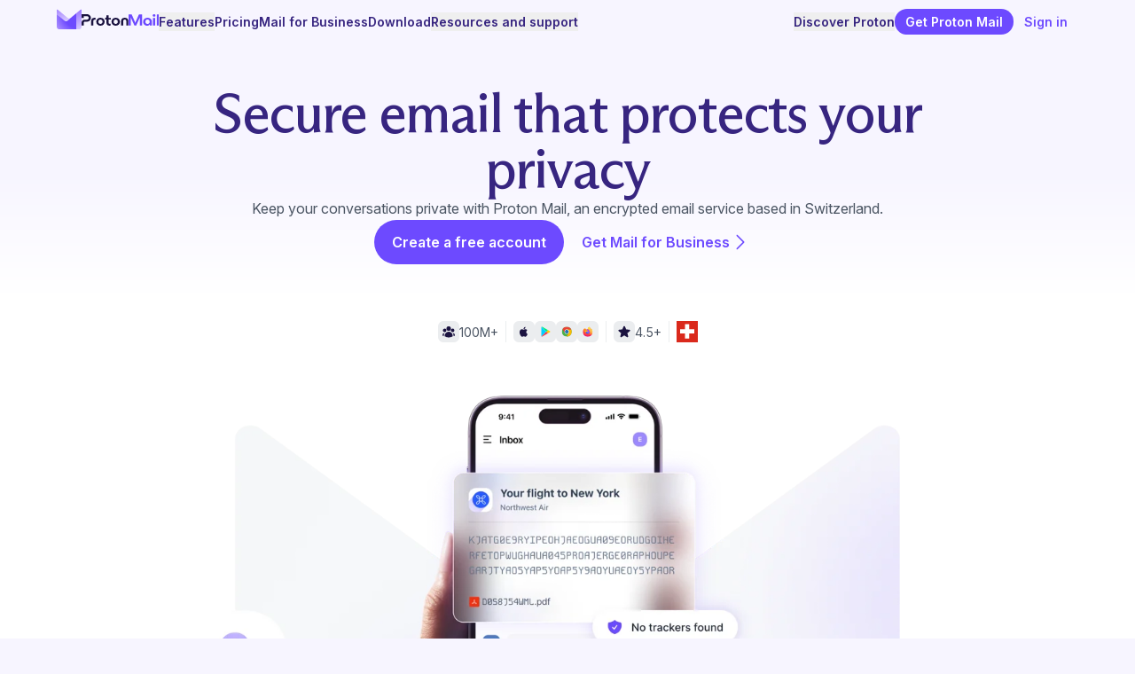

--- FILE ---
content_type: text/html; charset=utf-8
request_url: https://proton.me/mail
body_size: 29708
content:
<!DOCTYPE html><html lang="en"> <head><script>(function(){const frameworkContext = {"currentUrl":"https://proton.me/mail/","localization":{"alternateLanguages":["en","cs","da","de","es-419","es-es","fi","fr","it","ja","ko","nl","pl","pt","pt-br","ro","ru","sv","tr","zh-tw"]},"translations":{},"base":"","cdn":{"url":"https://pmecdn.protonweb.com/","enabledForAssets":false,"enabledForImages":true}};

    window.frameworkContext = frameworkContext;

    const context = frameworkContext.base === '' ? '' : `${frameworkContext.base}/`;
    window.__toAssetUrl = (filename) => {
        if (frameworkContext.cdn !== undefined && frameworkContext.cdn.enabledForAssets === true) {
            return `${frameworkContext.cdn.url}${context}${filename}`;
        } else {
            return `/${context}${filename}`;
        }
    };
})();</script> <script type="module" src="/_astro/FrameworkHead.astro_astro_type_script_index_0_lang.BzwGpkzD.js"></script><meta charSet="utf-8"/><meta name="viewport" content="width=device-width, initial-scale=1, shrink-to-fit=no"/><meta name="color-scheme" content="light"/><link rel="preconnect" href="https://account.proton.me/"/><link rel="dns-prefetch" href="https://account.proton.me/"/><link rel="preconnect" href="https://pmecdn.protonweb.com/"/><link rel="dns-prefetch" href="https://pmecdn.protonweb.com/"/><link rel="preload" href="/fonts/inter/InterVariable.en.woff2" as="font" type="font/woff2" crossorigin="anonymous"/><link rel="preload" href="/fonts/arizona/ABCArizonaFlareVariable.en.woff2" as="font" type="font/woff2" crossorigin="anonymous"/><link rel="preload" href="/fonts/syne/Syne-Medium.en.woff2" as="font" type="font/woff2" crossorigin="anonymous"/><meta name="robots" content="index, follow"/><link rel="canonical" href="https://proton.me/mail"/><link rel="alternate" hrefLang="x-default" href="https://proton.me/mail"/><link rel="alternate" hrefLang="en" href="https://proton.me/mail"/><link rel="alternate" hrefLang="cs" href="https://proton.me/cs/mail"/><link rel="alternate" hrefLang="da" href="https://proton.me/da/mail"/><link rel="alternate" hrefLang="de" href="https://proton.me/de/mail"/><link rel="alternate" hrefLang="es" href="https://proton.me/es-419/mail"/><link rel="alternate" hrefLang="es-es" href="https://proton.me/es-es/mail"/><link rel="alternate" hrefLang="fi" href="https://proton.me/fi/mail"/><link rel="alternate" hrefLang="fr" href="https://proton.me/fr/mail"/><link rel="alternate" hrefLang="it" href="https://proton.me/it/mail"/><link rel="alternate" hrefLang="ja" href="https://proton.me/ja/mail"/><link rel="alternate" hrefLang="ko" href="https://proton.me/ko/mail"/><link rel="alternate" hrefLang="nl" href="https://proton.me/nl/mail"/><link rel="alternate" hrefLang="pl" href="https://proton.me/pl/mail"/><link rel="alternate" hrefLang="pt" href="https://proton.me/pt/mail"/><link rel="alternate" hrefLang="pt-br" href="https://proton.me/pt-br/mail"/><link rel="alternate" hrefLang="ro" href="https://proton.me/ro/mail"/><link rel="alternate" hrefLang="ru" href="https://proton.me/ru/mail"/><link rel="alternate" hrefLang="sv" href="https://proton.me/sv/mail"/><link rel="alternate" hrefLang="tr" href="https://proton.me/tr/mail"/><link rel="alternate" hrefLang="zh-tw" href="https://proton.me/zh-tw/mail"/><link rel="manifest" href="/mail/site.webmanifest"/><title>Proton Mail: Get a free email account with privacy and encryption | Proton</title><meta name="description" content="Proton Mail is the world’s largest secure email service with over 100 million users. Available on Web, iOS, Android, and desktop. Protected by Swiss privacy law."/><meta property="og:title" content="Proton Mail: Get a free email account with privacy and encryption | Proton"/><meta property="og:description" content="Proton Mail is the world’s largest secure email service with over 100 million users. Available on Web, iOS, Android, and desktop. Protected by Swiss privacy law."/><meta property="og:url" content="https://proton.me/mail/"/><meta property="og:type" content="website"/><meta property="og:site_name" content="Proton"/><meta property="og:image" content="https://pmecdn.protonweb.com/image-transformation/?s=s&amp;image=Zx_If_Xo_F3_Nbk_B_Xs_x_Proton_Mail_781fc7627e.png"/><meta property="og:image:width" content="1200"/><meta property="og:image:height" content="630"/><meta property="twitter:card" content="summary_large_image"/><meta property="twitter:title" content="Proton Mail: Get a free email account with privacy and encryption | Proton"/><meta property="twitter:description" content="Proton Mail is the world’s largest secure email service with over 100 million users. Available on Web, iOS, Android, and desktop. Protected by Swiss privacy law."/><meta property="twitter:image" content="https://pmecdn.protonweb.com/image-transformation/?s=s&amp;image=Zx_If_Xo_F3_Nbk_B_Xs_x_Proton_Mail_781fc7627e.png"/><meta property="twitter:site" content="@ProtonPrivacy"/><meta property="twitter:creator" content="@ProtonPrivacy"/><link rel="apple-touch-icon" sizes="180x180" href="/favicons/apple-touch-icon.png"/><link rel="icon" type="image/png" sizes="32x32" href="/favicons/favicon-32x32.png"/><link rel="icon" type="image/png" sizes="16x16" href="/favicons/favicon-16x16.png"/><link rel="mask-icon" href="/favicons/safari-pinned-tab.svg" color="#6d4aff"/><link rel="shortcut icon" href="/favicons/favicon.ico"/><meta name="msapplication-TileColor" content="#6d4aff"/><meta name="msapplication-config" content="/favicons/browserconfig.xml"/><meta name="theme-color" content="#ffffff"/><style>@font-face{font-family:Inter;font-style:normal;font-weight:100 900;font-display:swap;src:url('/fonts/inter/InterVariable.en.woff2')format('woff2');}@font-face{font-family:Inter;font-style:italic;font-weight:100 900;font-display:swap;src:url('/fonts/inter/InterVariable-Italic.en.woff2')format('woff2');}@font-face{font-family:InterFallback;font-style:normal;font-weight:100 900;src:local(Arial);size-adjust:104%;}@font-face{font-family:InterFallback;font-style:italic;font-weight:100 900;src:local(Arial);size-adjust:104%;} @font-face{font-family:Arizona;font-style:normal;font-weight:200 700;font-display:swap;src:url('/fonts/arizona/ABCArizonaFlareVariable.en.woff2')format('woff2');}@font-face{font-family:Arizona;font-style:italic;font-weight:200 700;font-display:swap;src:url('/fonts/arizona/ABCArizonaFlareVariable.en.woff2')format('woff2');}@font-face{font-family:ArizonaFallback;font-style:normal;font-weight:200 700;src:local(Georgia);size-adjust:97%;ascent-override:99%;descent-override:27%;line-gap-override:0%;}@font-face{font-family:ArizonaFallback;font-style:italic;font-weight:200 700;src:local(Georgia);size-adjust:97%;ascent-override:99%;descent-override:27%;line-gap-override:0%;} @font-face{font-family:Syne;font-style:normal;font-weight:400 800;font-display:swap;src:url('/fonts/syne/Syne-Medium.en.woff2')format('woff2');unicode-range:U+0000-00FF,U+0131,U+0152-0153,U+02BB-02BC,U+02C6,U+02DA,U+02DC,U+0304,U+0308,U+0329,U+2000-206F,U+20AC,U+2122,U+2191,U+2193,U+2212,U+2215,U+FEFF,U+FFFD;font-feature-settings:"ss04";}@font-face{font-family:SyneFallback;font-style:normal;font-weight:400 800;src:local(Arial);size-adjust:85%;ascent-override:92%;descent-override:25%;line-gap-override:5%;}</style><script type="application/ld+json">{"@context":"https://schema.org/","@graph":[{"@type":"WebPage","@id":"https://proton.me/mail/","url":"https://proton.me/mail/","name":"Proton Mail: Get a free email account with privacy and encryption","description":"Proton Mail is the world’s largest secure email service with over 100 million users. Available on Web, iOS, Android, and desktop. Protected by Swiss privacy law.","isPartOf":{"@id":"https://proton.me/#website"},"copyrightHolder":{"@id":"https://proton.me/#corporation"},"creator":{"@id":"https://proton.me/#corporation"},"significantLink":["https://proton.me/mail/security","https://proton.me/mail/pricing","https://proton.me/mail/bridge","https://proton.me/mail/download","https://account.proton.me/mail/signup","https://account.proton.me/mail"],"offers":{"@type":"Offer","price":"0","availability":"https://schema.org/InStock","itemOffered":{"@id":"https://proton.me/#Proton_Mail"}},"mainEntity":{"@id":"https://proton.me/#Proton_Mail"},"about":{"@id":"https://proton.me/#Proton_Mail"},"potentialAction":[{"@type":"RegisterAction","target":"https://account.proton.me/mail/signup"},{"@type":"UseAction","target":"https://account.proton.me/mail"},{"@type":"DownloadAction","target":["https://proton.me/mail/download",{"@type":"EntryPoint","urlTemplate":"https://apps.apple.com/app/apple-store/id979659905","actionPlatform":"IOSPlatform"},{"@type":"EntryPoint","urlTemplate":"https://play.google.com/store/apps/details?id=ch.protonmail.android","actionPlatform":"AndroidPlatform"}]}],"hasPart":[{"@id":"https://proton.me/#FAQ0001"}]},{"@type":"Corporation","@id":"https://proton.me/#corporation","additionalType":"http://www.productontology.org/id/Technology_company","name":"Proton","legalName":"Proton AG","url":"https://proton.me","logo":"https://proton.me/images/social/proton-logo-square.png","slogan":"Privacy by default","foundingDate":"2014-07-18","description":"Proton provides easy-to-use encrypted email, calendar, cloud storage, password manager, and VPN services, built on the principle of your data, your rules.","address":{"@type":"PostalAddress","addressCountry":"Switzerland","addressRegion":"Geneva","addressLocality":"Plan-les-Ouates","postalCode":"1228","streetAddress":"Route de la Galaise 32"},"sameAs":["https://www.linkedin.com/company/protonprivacy/","https://x.com/ProtonPrivacy","https://www.facebook.com/Proton","https://www.instagram.com/protonprivacy/","https://www.wikidata.org/wiki/Q30537036","https://en.wikipedia.org/wiki/Proton_(Swiss_company)","https://www.google.com/search?kgmid=/g/11g8vthvmc"],"employee":{"@type":"Person","name":"Andy Yen","jobTitle":"Chief Executive Officer","sameAs":["https://x.com/andyyen","https://www.linkedin.com/in/andy-yen-03a9676/","https://www.wikidata.org/wiki/Q23759707"]},"owns":[{"@id":"https://proton.me/#Proton_Mail"},{"@id":"https://proton.me/#Proton_Calendar"},{"@id":"https://proton.me/#Proton_Drive"},{"@id":"https://proton.me/#Proton_Pass"},{"@id":"https://proton.me/#Wallet"},{"@id":"https://proton.me/#Proton_Authenticator"},{"@id":"https://proton.me/#Proton_VPN"},{"@id":"https://proton.me/#Proton_SimpleLogin"},{"@id":"https://proton.me/#Lumo"}]},{"@type":"WebSite","@id":"https://proton.me/#website","url":"https://proton.me","name":"Proton","mainEntity":{"@id":"https://proton.me/#corporation"},"about":{"@id":"https://proton.me/#corporation"},"creator":{"@id":"https://proton.me/#corporation"},"publisher":{"@id":"https://proton.me/#corporation"},"copyrightHolder":{"@id":"https://proton.me/#corporation"},"copyrightNotice":"© Proton AG. All rights reserved.","copyrightYear":"2026","isAccessibleForFree":"True","inLanguage":["en","fr","de","es","it","pl","nl","ru","tr","pt"]},{"@type":"SoftwareApplication","@id":"https://proton.me/#Proton_Mail","additionalType":"http://www.productontology.org/id/Webmail","name":"Proton Mail","alternateName":"ProtonMail","description":"Proton Mail is the world’s largest secure email service with over 100 million users. Available on Web, iOS, Android, and desktop. Protected by Swiss privacy law.","keywords":"webmail,email app,email account,free,open source,no ads,private email,secure email,encrypted email","applicationCategory":"CommunicationApplication","applicationSubCategory":"Webmail Application","isAccessibleForFree":"True","operatingSystem":["Windows","macOS","Linux","Android","iOS"],"image":"https://proton.me/images/social/proton-mail-logo.png","sameAs":["https://www.google.com/search?kgmid=/m/0113fkjd","https://proton.me/mail","https://en.wikipedia.org/wiki/ProtonMail","https://www.wikidata.org/wiki/Q17355735"],"downloadUrl":["https://proton.me/mail/download","https://apps.apple.com/app/apple-store/id979659905","https://play.google.com/store/apps/details?id=ch.protonmail.android"],"subjectOf":{"@id":"https://proton.me/mail"},"url":"https://proton.me/mail","mainEntityOfPage":{"@id":"https://proton.me/mail"},"copyrightHolder":{"@id":"https://proton.me/#corporation"},"creator":{"@id":"https://proton.me/#corporation"},"maintainer":{"@id":"https://proton.me/#corporation"}},{"@context":"https://schema.org","@type":"FAQPage","mainEntity":[{"@type":"Question","name":"What is Proton Mail?","acceptedAnswer":{"@type":"Answer","text":"Proton Mail is the world’s largest end-to-end encrypted email service. Proton\nMail makes sure no one can access your emails by using end-to-end encryption and\nzero-access encryption. All of Proton Mail’s encryption happens in the\nbackground, meaning anyone can use encrypted email, regardless of technical\nability.\n\nMillions of journalists, activists, and everyday citizens around the world trust\nProton Mail to protect their communications."}},{"@type":"Question","name":"Why do I need a private email?","acceptedAnswer":{"@type":"Answer","text":"Everyone benefits from switching to a private email service like Proton Mail.\nProtecting your emails with end-to-end and zero-access encryption helps you take\nback control of your data and acts as insurance for your online safety in the\nevent of future data breaches or changes in legislation. On a wider scale, using\na secure email like Proton Mail helps protect democracy and free speech\n[/about/impact] by ensuring you can exercise your right to privacy wherever you\nare."}},{"@type":"Question","name":"How can I get a private email?","acceptedAnswer":{"@type":"Answer","text":"You can switch to a private email by signing up for Proton Mail [/mail/pricing]\nfor free or by subscribing to one of our paid plans. Once you have created a\nProton Mail account, you can transfer your existing contacts and messages to\nyour new secure inbox using our Easy Switch tool [/easyswitch]. You don’t need\nany technical expertise to start using private email with Proton Mail."}},{"@type":"Question","name":"Do you offer a plan for families?","acceptedAnswer":{"@type":"Answer","text":"The Proton Family plan [/family] lets you protect your family’s online privacy.\nYou can add up to five other family members, and get 3 TB of total storage\nspace, with access to all Proton services and features."}},{"@type":"Question","name":"Is Proton Mail safer than Gmail?","acceptedAnswer":{"@type":"Answer","text":"Yes. Proton Mail is a safer alternative to Gmail [/mail/best-gmail-alternative]\nbecause when you use Proton Mail, only you can read your emails. In fact, not\neven Proton can read your emails. This is not true for Gmail, which retains the\ndecryption keys for your data on the same servers where it stores your messages.\nThis means that Gmail can read your messages or hand them over to the\nauthorities if requested. Services like Gmail that do not store your data with\nzero-access encryption also put you at an increased risk in the event of a data\nbreach. Proton Mail stores your messages with zero-access encryption, which adds\nan extra layer of resiliency against data breaches."}},{"@type":"Question","name":"Is Proton Mail free?","acceptedAnswer":{"@type":"Answer","text":"Proton Mail will always offer a free secure email plan that provides all the\nbasic functionality you expect from your inbox with the same level of security\nas our paid plans. If you upgrade to one of our paid plans, you will receive\nadvanced email features, such as the ability to add more than one email address,\nextra storage, custom email domains, and unlimited messages. You will also be\nsupporting our mission to build a better internet with privacy as the default."}}],"@id":"https://proton.me/#FAQ0001"}]}</script><link rel="stylesheet" href="/_astro/_form_.B-3XIFwM.css">
<style>.new-comparison-table{scrollbar-color:#6d4aff #e2dbff;background:linear-gradient(to right,#fff 30%,#fff0) left center,linear-gradient(to right,#fff0,#fff 70%) right center,radial-gradient(farthest-side at 0 50%,#00000080,#0000) left center,radial-gradient(farthest-side at 100% 50%,#00000080,#0000) right center;background-repeat:no-repeat;background-size:40px 100%,40px 100%,10px 100%,10px 100%;background-attachment:local,local,scroll,scroll}.new-comparison-table::-webkit-scrollbar{height:4px}.new-comparison-table::-webkit-scrollbar-track{background:#e2dbff;border-radius:9999px}.new-comparison-table::-webkit-scrollbar-thumb{background-color:#6d4aff;border-radius:9999px}.plan-comparison-table th{font-weight:400}.signup-drive-image-file-pdf,.signup-drive-image-mountain,.signup-drive-image-encrypt,.signup-drive-image-ticket{display:none}.signup-drive-image-phone{height:17rem;top:0;left:calc(50% - 1rem)}.signup-drive-image-file-xls{height:6rem;top:2rem;right:calc(50% + 8rem);z-index:1}.signup-drive-image-hike{height:10rem;top:4rem;right:calc(50% - 2rem)}.signup-drive-image-file-folder{height:5.5rem;top:3rem;left:calc(50% + 9rem)}@media (min-width: 64em){.signup-drive-image-file-pdf{display:inline-block;height:6rem;top:7rem;left:3rem}.signup-drive-image-mountain{display:inline-block;height:15rem;top:17rem;left:-2.3rem}.signup-drive-image-encrypt{display:inline-block;height:16.2rem;top:16.55rem;left:9rem}.signup-drive-image-ticket{display:inline-block;height:12rem;top:9rem;left:4rem}.signup-drive-image-phone{height:19rem;top:9rem;right:-3.5rem;left:unset}.signup-drive-image-file-xls{height:6.5rem;top:7rem;right:7rem;left:unset}.signup-drive-image-hike{height:10rem;top:20rem;right:1rem;left:unset}.signup-drive-image-file-folder{height:6rem;top:26rem;right:.2rem;left:unset}}@media (min-width: 96em){.signup-drive-image-file-pdf{height:8rem;top:2rem;left:3rem}.signup-drive-image-mountain{height:18rem;top:16rem;left:-5.2rem}.signup-drive-image-encrypt{height:19.5rem;top:15.4rem;left:8.5rem}.signup-drive-image-ticket{height:15rem;top:5rem;left:4rem}.signup-drive-image-phone{height:22rem;top:5rem;right:-4rem}.signup-drive-image-file-xls{height:7.5rem;top:2rem;right:7rem}.signup-drive-image-hike{height:12rem;top:20rem;right:2rem}.signup-drive-image-file-folder{height:8rem;top:27rem;right:.5rem}}.range-wrapper input[type=range]::-webkit-slider-thumb{-webkit-appearance:none;appearance:none;height:1rem;width:1rem;border-radius:50%;background:#fff;position:relative;z-index:1}.range-wrapper input[type=range]::-moz-range-thumb{border:none;height:1rem;width:1rem;border-radius:50%;background:#fff;position:relative;z-index:1}.password-generator-grid{grid-template-areas:"B B B B" "A A A A" "C C C C" "D D D D" "E E F F";grid-template-columns:1fr .5fr .5fr 1fr}@media (min-width: 1280px){.password-generator-grid{grid-template-areas:"A B B C" "A B B C" "A B B C" "D D E F";grid-template-columns:1fr 1fr 1fr 1.5fr;grid-template-rows:.1fr 1fr .5fr 1fr}}@media (min-width: 1401px){.password-generator-grid{grid-template-areas:"A B B C" "A B B C" "A D E C" "A D E F";grid-template-rows:1fr 1fr .5fr 1fr;grid-template-columns:1.2fr 1.5fr .5fr 1fr}}.password-generator-grid ::-webkit-scrollbar{-webkit-appearance:none;width:6px;height:4px}.password-generator-grid ::-webkit-scrollbar-thumb{border-radius:12px;background-color:#9ca3af}.password-generator-grid ::-webkit-scrollbar-track-piece{background-color:#e5e7eb;border-radius:12px}.box1{grid-area:A}@media (max-width: 1280px){.box1 div:first-child{background-image:none!important;z-index:auto;-webkit-backdrop-filter:unset!important;backdrop-filter:unset!important}}.box2{grid-area:B}.box3{grid-area:C}.box4{grid-area:D}.box5{grid-area:E}.box6{grid-area:F}
.background-gradient-proton,.background-gradient-mail,.background-gradient-calendar,.background-gradient-drive,.background-gradient-vpn,.background-gradient-pass,.background-gradient-wallet{background-image:radial-gradient(var(--w-radius) var(--h-radius) at var(--w-start) var(--h-start),var(--color-gradient),transparent);--w-radius: 60%;--h-radius: 22rem;--w-start: 100%;--h-start: 100%;--color-proton: #6d4aff;--color-mail: #6d629b;--color-calendar: #205c8a;--color-drive: #92356a;--color-vpn: #1f7170;--color-pass: #ffd580 0%, #f6cc88 6.25%, #e4bb98 18.23%, #d2aaa8 29.17%, #c9a2ab 34.38%, #bb95b1 45.31%, #9a75a3 58.33%, #724c91 72.4%, #312255 89.58%;--color-wallet: #fa528ecc 1.66%, #ee6c6ecc 38.87%, #e0775ccc 62.81%}.background-gradient-proton{--color-gradient: var(--color-proton)}.background-gradient-mail{--color-gradient: var(--color-mail)}.background-gradient-calendar{--color-gradient: var(--color-calendar)}.background-gradient-drive{--color-gradient: var(--color-drive)}.background-gradient-vpn{--color-gradient: var(--color-vpn)}.background-gradient-pass{--color-gradient: var(--color-pass)}.background-gradient-wallet{--w-radius: 65.58%;--h-radius: 115.8%;--w-start: 98.48%;--h-start: 124.13%;--color-gradient: var(--color-wallet)}.background-gradient-top{--h-start: -15%}.background-gradient-v-center{--h-start: 50%}.background-gradient-bottom{--h-start: 110%}.background-gradient-left{--w-start: 0%}.background-gradient-h-center{--w-start: 50%;--h-radius: 18rem}.background-gradient-right{--w-start: 100%}@media (min-width: 64em){.lg\:background-gradient-top{--h-start: -15%}.lg\:background-gradient-v-center{--h-start: 50%}.lg\:background-gradient-bottom{--h-start: 150%}.lg\:background-gradient-left{--w-start: 0%}.lg\:background-gradient-h-center{--w-start: 50%;--h-radius: 18rem}.lg\:background-gradient-right{--w-start: 100%}}
</style><style>.dtc-max-w-3xl{max-width:48rem}.dtc-max-w-4xl{max-width:56rem}.dtc-max-w-6xl{max-width:72rem}.dtc-max-w-7xl{max-width:80rem}.dtc-max-w-8xl{max-width:96rem}.dtc-max-w-full{max-width:100%}.dtc-gap-8{gap:2rem}.dtc-rounded-3xl{border-radius:1.5rem}.dtc-bg-gray-50{--tw-bg-opacity:1;background-color:rgb(249 250 251/var(--tw-bg-opacity,1))}.dtc-bg-white{--tw-bg-opacity:1;background-color:rgb(255 255 255/var(--tw-bg-opacity,1))}.dtc-bg-gradient-to-b{background-image:linear-gradient(to bottom,var(--tw-gradient-stops))}.dtc-bg-gradient-to-tr{background-image:linear-gradient(to top right,var(--tw-gradient-stops))}.dtc-from-cyan-800{--tw-gradient-from:#155e75 var(--tw-gradient-from-position);--tw-gradient-to:rgba(21,94,117,0) var(--tw-gradient-to-position);--tw-gradient-stops:var(--tw-gradient-from),var(--tw-gradient-to)}.dtc-from-purple-200{--tw-gradient-from:#e2dbff var(--tw-gradient-from-position);--tw-gradient-to:rgba(226,219,255,0) var(--tw-gradient-to-position);--tw-gradient-stops:var(--tw-gradient-from),var(--tw-gradient-to)}.dtc-from-purple-50{--tw-gradient-from:#f7f5ff var(--tw-gradient-from-position);--tw-gradient-to:rgba(247,245,255,0) var(--tw-gradient-to-position);--tw-gradient-stops:var(--tw-gradient-from),var(--tw-gradient-to)}.dtc-from-white{--tw-gradient-from:#fff var(--tw-gradient-from-position);--tw-gradient-to:hsla(0,0%,100%,0) var(--tw-gradient-to-position);--tw-gradient-stops:var(--tw-gradient-from),var(--tw-gradient-to)}.dtc-from-0\%{--tw-gradient-from-position:0%}.dtc-from-5\%{--tw-gradient-from-position:5%}.dtc-from-50\%{--tw-gradient-from-position:50%}.dtc-to-gray-50{--tw-gradient-to:#f9fafb var(--tw-gradient-to-position)}.dtc-to-purple-50{--tw-gradient-to:#f7f5ff var(--tw-gradient-to-position)}.dtc-to-purple-900{--tw-gradient-to:#1b1340 var(--tw-gradient-to-position)}.dtc-to-white{--tw-gradient-to:#fff var(--tw-gradient-to-position)}.dtc-to-100\%{--tw-gradient-to-position:100%}.dtc-to-25\%{--tw-gradient-to-position:25%}.dtc-object-contain{object-fit:contain}.dtc-object-center{object-position:center}.dtc-text-2xl{font-size:1.5rem;line-height:1.34}.dtc-text-3xl{font-size:1.875rem;line-height:1.13}.dtc-text-base{font-size:1rem;line-height:1.625}.dtc-text-xl{font-size:1.25rem;line-height:1.5}.dtc-text-gray-600{--tw-text-opacity:1;color:rgb(75 85 99/var(--tw-text-opacity,1))}.dtc-text-purple-800{--tw-text-opacity:1;color:rgb(55 37 128/var(--tw-text-opacity,1))}.dtc-text-white{--tw-text-opacity:1;color:rgb(255 255 255/var(--tw-text-opacity,1))}@media (min-width:40em){.sm\:dtc-text-3xl{font-size:1.875rem;line-height:1.13}}@media (min-width:48em){.md\:dtc-object-contain{object-fit:contain}.md\:dtc-object-center{object-position:center}}@media (min-width:64em){.lg\:dtc-text-4xl{font-size:2.25rem;line-height:1.11}.lg\:dtc-text-5xl{font-size:3rem;line-height:1.125}.lg\:dtc-text-6xl{font-size:3.75rem;line-height:1.06}}</style></head> <body class="bg-purple-50"> <style>astro-island,astro-slot,astro-static-slot{display:contents}</style><script>(()=>{var e=async t=>{await(await t())()};(self.Astro||(self.Astro={})).only=e;window.dispatchEvent(new Event("astro:only"));})();</script><script>(()=>{var A=Object.defineProperty;var g=(i,o,a)=>o in i?A(i,o,{enumerable:!0,configurable:!0,writable:!0,value:a}):i[o]=a;var d=(i,o,a)=>g(i,typeof o!="symbol"?o+"":o,a);{let i={0:t=>m(t),1:t=>a(t),2:t=>new RegExp(t),3:t=>new Date(t),4:t=>new Map(a(t)),5:t=>new Set(a(t)),6:t=>BigInt(t),7:t=>new URL(t),8:t=>new Uint8Array(t),9:t=>new Uint16Array(t),10:t=>new Uint32Array(t),11:t=>1/0*t},o=t=>{let[l,e]=t;return l in i?i[l](e):void 0},a=t=>t.map(o),m=t=>typeof t!="object"||t===null?t:Object.fromEntries(Object.entries(t).map(([l,e])=>[l,o(e)]));class y extends HTMLElement{constructor(){super(...arguments);d(this,"Component");d(this,"hydrator");d(this,"hydrate",async()=>{var b;if(!this.hydrator||!this.isConnected)return;let e=(b=this.parentElement)==null?void 0:b.closest("astro-island[ssr]");if(e){e.addEventListener("astro:hydrate",this.hydrate,{once:!0});return}let c=this.querySelectorAll("astro-slot"),n={},h=this.querySelectorAll("template[data-astro-template]");for(let r of h){let s=r.closest(this.tagName);s!=null&&s.isSameNode(this)&&(n[r.getAttribute("data-astro-template")||"default"]=r.innerHTML,r.remove())}for(let r of c){let s=r.closest(this.tagName);s!=null&&s.isSameNode(this)&&(n[r.getAttribute("name")||"default"]=r.innerHTML)}let p;try{p=this.hasAttribute("props")?m(JSON.parse(this.getAttribute("props"))):{}}catch(r){let s=this.getAttribute("component-url")||"<unknown>",v=this.getAttribute("component-export");throw v&&(s+=` (export ${v})`),console.error(`[hydrate] Error parsing props for component ${s}`,this.getAttribute("props"),r),r}let u;await this.hydrator(this)(this.Component,p,n,{client:this.getAttribute("client")}),this.removeAttribute("ssr"),this.dispatchEvent(new CustomEvent("astro:hydrate"))});d(this,"unmount",()=>{this.isConnected||this.dispatchEvent(new CustomEvent("astro:unmount"))})}disconnectedCallback(){document.removeEventListener("astro:after-swap",this.unmount),document.addEventListener("astro:after-swap",this.unmount,{once:!0})}connectedCallback(){if(!this.hasAttribute("await-children")||document.readyState==="interactive"||document.readyState==="complete")this.childrenConnectedCallback();else{let e=()=>{document.removeEventListener("DOMContentLoaded",e),c.disconnect(),this.childrenConnectedCallback()},c=new MutationObserver(()=>{var n;((n=this.lastChild)==null?void 0:n.nodeType)===Node.COMMENT_NODE&&this.lastChild.nodeValue==="astro:end"&&(this.lastChild.remove(),e())});c.observe(this,{childList:!0}),document.addEventListener("DOMContentLoaded",e)}}async childrenConnectedCallback(){let e=this.getAttribute("before-hydration-url");e&&await import(e),this.start()}async start(){let e=JSON.parse(this.getAttribute("opts")),c=this.getAttribute("client");if(Astro[c]===void 0){window.addEventListener(`astro:${c}`,()=>this.start(),{once:!0});return}try{await Astro[c](async()=>{let n=this.getAttribute("renderer-url"),[h,{default:p}]=await Promise.all([import(this.getAttribute("component-url")),n?import(n):()=>()=>{}]),u=this.getAttribute("component-export")||"default";if(!u.includes("."))this.Component=h[u];else{this.Component=h;for(let f of u.split("."))this.Component=this.Component[f]}return this.hydrator=p,this.hydrate},e,this)}catch(n){console.error(`[astro-island] Error hydrating ${this.getAttribute("component-url")}`,n)}}attributeChangedCallback(){this.hydrate()}}d(y,"observedAttributes",["props"]),customElements.get("astro-island")||customElements.define("astro-island",y)}})();</script><astro-island uid="18mAL9" component-url="/_astro/FrameworkClient.BGLY0Wyh.js" component-export="FrameworkClient" renderer-url="/_astro/client.xyOtetFf.js" props="{}" ssr client="only" opts="{&quot;name&quot;:&quot;FrameworkClient&quot;,&quot;value&quot;:&quot;react&quot;}"></astro-island> <script>(()=>{var e=async t=>{await(await t())()};(self.Astro||(self.Astro={})).load=e;window.dispatchEvent(new Event("astro:load"));})();</script><astro-island uid="XiUvU" prefix="r31" component-url="/_astro/HeaderProduct.BOGgeiNU.js" component-export="HeaderProduct" renderer-url="/_astro/client.xyOtetFf.js" props="{&quot;background&quot;:[0,&quot;purple-50&quot;],&quot;previewOriginalPath&quot;:[0]}" ssr client="load" opts="{&quot;name&quot;:&quot;HeaderProduct&quot;,&quot;value&quot;:true}" await-children><section aria-labelledby="mobile-banner-title" class="flex flex-row items-center sm:hidden bg-purple-900 overflow-hidden transition-all motion-reduce:transition-none min-h-16"><div><button type="button" class="flex items-center p-3 text-gray-400"><span class="sr-only">Close</span><div class="flex shrink-0 items-center justify-center rounded-md w-6 h-6 [&amp;_svg]:h-full [&amp;_svg]:w-full"><!--$--><svg xmlns="http://www.w3.org/2000/svg" viewBox="0 0 24 24" fill="currentColor" aria-hidden="true" data-slot="icon"><path fill-rule="evenodd" d="M5.47 5.47a.75.75 0 0 1 1.06 0L12 10.94l5.47-5.47a.75.75 0 1 1 1.06 1.06L13.06 12l5.47 5.47a.75.75 0 1 1-1.06 1.06L12 13.06l-5.47 5.47a.75.75 0 0 1-1.06-1.06L10.94 12 5.47 6.53a.75.75 0 0 1 0-1.06Z" clip-rule="evenodd"></path></svg><!--/$--></div></button></div><div class="flex w-full flex-row items-center gap-4"><div class="h-10 w-10 shrink-0"><div class="inline-flex items-center justify-center rounded-[25%] p-1/5 w-auto h-full bg-white shadow-[0_0_0_1px_rgb(0_0_0_/_0.1)]"><picture class="inline-flex w-auto h-full"><source sizes="(min-width: 36px) 36px, 100vw" srcSet="https://pmecdn.protonweb.com/image-transformation/?s=c&amp;image=image%2Fupload%2Fstatic%2Flogos%2Ficons%2Fmail_xxy4bg.svg" height="36" width="36"/><img src="https://pmecdn.protonweb.com/image-transformation/?s=c&amp;image=image%2Fupload%2Fstatic%2Flogos%2Ficons%2Fmail_xxy4bg.svg" alt="" loading="lazy" decoding="async" class="inline-flex w-auto h-full opacity-0 transition-opacity"/><script>(function(image) { image.addEventListener('load', () => image.classList.add('opacity-100')); })(document.currentScript.previousElementSibling)</script></picture></div></div><div><div class="h-4 ps-px"><div class="inline-flex flex-row justify-between h-full w-auto" style="aspect-ratio:170/32;gap:5.882352941176471%"><picture class="w-auto h-full"><source sizes="(min-width: 98px) 98px, 100vw" srcSet="https://pmecdn.protonweb.com/image-transformation/?s=c&amp;image=image%2Fupload%2Fstatic%2Flogos%2Ftexts%2Fproton-white-no-shadow_cpx8gp.svg" height="32" width="98"/><img src="https://pmecdn.protonweb.com/image-transformation/?s=c&amp;image=image%2Fupload%2Fstatic%2Flogos%2Ftexts%2Fproton-white-no-shadow_cpx8gp.svg" alt="Proton" loading="lazy" decoding="async" class="w-auto h-full opacity-0 transition-opacity"/><script>(function(image) { image.addEventListener('load', () => image.classList.add('opacity-100')); })(document.currentScript.previousElementSibling)</script></picture><picture class="w-auto h-full"><source sizes="(min-width: 62px) 62px, 100vw" srcSet="https://pmecdn.protonweb.com/image-transformation/?s=c&amp;image=image%2Fupload%2Fstatic%2Flogos%2Ftexts%2Fmail-white_qcqrum.svg" height="32" width="62"/><img src="https://pmecdn.protonweb.com/image-transformation/?s=c&amp;image=image%2Fupload%2Fstatic%2Flogos%2Ftexts%2Fmail-white_qcqrum.svg" alt="Mail" loading="lazy" decoding="async" class="w-auto h-full opacity-0 transition-opacity"/><script>(function(image) { image.addEventListener('load', () => image.classList.add('opacity-100')); })(document.currentScript.previousElementSibling)</script></picture></div></div><div class="flex items-center gap-1 pt-0.5"><div class="flex text-yellow-400 mb-px"><div class="flex shrink-0 items-center justify-center rounded-xs w-4 h-4 [&amp;_svg]:h-full [&amp;_svg]:w-full"><!--$--><svg xmlns="http://www.w3.org/2000/svg" viewBox="0 0 24 24" fill="currentColor" aria-hidden="true" data-slot="icon"><path fill-rule="evenodd" d="M10.788 3.21c.448-1.077 1.976-1.077 2.424 0l2.082 5.006 5.404.434c1.164.093 1.636 1.545.749 2.305l-4.117 3.527 1.257 5.273c.271 1.136-.964 2.033-1.96 1.425L12 18.354 7.373 21.18c-.996.608-2.231-.29-1.96-1.425l1.257-5.273-4.117-3.527c-.887-.76-.415-2.212.749-2.305l5.404-.434 2.082-5.005Z" clip-rule="evenodd"></path></svg><!--/$--></div><div class="flex shrink-0 items-center justify-center rounded-xs w-4 h-4 [&amp;_svg]:h-full [&amp;_svg]:w-full"><!--$--><svg xmlns="http://www.w3.org/2000/svg" viewBox="0 0 24 24" fill="currentColor" aria-hidden="true" data-slot="icon"><path fill-rule="evenodd" d="M10.788 3.21c.448-1.077 1.976-1.077 2.424 0l2.082 5.006 5.404.434c1.164.093 1.636 1.545.749 2.305l-4.117 3.527 1.257 5.273c.271 1.136-.964 2.033-1.96 1.425L12 18.354 7.373 21.18c-.996.608-2.231-.29-1.96-1.425l1.257-5.273-4.117-3.527c-.887-.76-.415-2.212.749-2.305l5.404-.434 2.082-5.005Z" clip-rule="evenodd"></path></svg><!--/$--></div><div class="flex shrink-0 items-center justify-center rounded-xs w-4 h-4 [&amp;_svg]:h-full [&amp;_svg]:w-full"><!--$--><svg xmlns="http://www.w3.org/2000/svg" viewBox="0 0 24 24" fill="currentColor" aria-hidden="true" data-slot="icon"><path fill-rule="evenodd" d="M10.788 3.21c.448-1.077 1.976-1.077 2.424 0l2.082 5.006 5.404.434c1.164.093 1.636 1.545.749 2.305l-4.117 3.527 1.257 5.273c.271 1.136-.964 2.033-1.96 1.425L12 18.354 7.373 21.18c-.996.608-2.231-.29-1.96-1.425l1.257-5.273-4.117-3.527c-.887-.76-.415-2.212.749-2.305l5.404-.434 2.082-5.005Z" clip-rule="evenodd"></path></svg><!--/$--></div><div class="flex shrink-0 items-center justify-center rounded-xs w-4 h-4 [&amp;_svg]:h-full [&amp;_svg]:w-full"><!--$--><svg xmlns="http://www.w3.org/2000/svg" viewBox="0 0 24 24" fill="currentColor" aria-hidden="true" data-slot="icon"><path fill-rule="evenodd" d="M10.788 3.21c.448-1.077 1.976-1.077 2.424 0l2.082 5.006 5.404.434c1.164.093 1.636 1.545.749 2.305l-4.117 3.527 1.257 5.273c.271 1.136-.964 2.033-1.96 1.425L12 18.354 7.373 21.18c-.996.608-2.231-.29-1.96-1.425l1.257-5.273-4.117-3.527c-.887-.76-.415-2.212.749-2.305l5.404-.434 2.082-5.005Z" clip-rule="evenodd"></path></svg><!--/$--></div><div class="flex shrink-0 items-center justify-center rounded-xs w-4 h-4 [&amp;_svg]:h-full [&amp;_svg]:w-full"><!--$?--><template id="r31B:0"></template><!--/$--></div></div><div class="text-sm text-gray-300 leading-4">4.5</div></div></div></div><div class="whitespace-nowrap p-4"><a href="/mailbannerapp" aria-label="Get Proton Mail app on mobile" class="inline-flex shrink-0 items-center justify-center rounded-full text-center font-semibold outline-none transition-[color,background-color,border-color,box-shadow] motion-reduce:transition-none duration-150 ease-out text-white ring-purple-200 ring-offset-black hocus:bg-purple-300 hocus:text-purple-900 bg-transparent shadow-[inset_0_0_0_2px] no-underline hocus:shadow-transparent ring-offset-2 focus-visible:ring motion-safe:active:translate-y-px py-1 px-3 text-sm gap-1 max-sm:w-full">Get</a></div></section><div class="ease-out-cubic z-menu top-0 w-full xl:fixed sticky bg-purple-50 text-purple-800"><div><div><header data-testid="product-header-id" class="container"><div class="relative flex h-12 items-center justify-between gap-4 text-sm duration-150 ease-linear"><a href="/mail" aria-current="page" class="mb-1 flex h-7 flex-none"><div class="inline-flex flex-row items-center justify-between w-auto h-full" style="aspect-ratio:166.575/36"><picture class="inline-flex w-auto h-full"><source sizes="(min-width: 36px) 36px, 100vw" srcSet="https://pmecdn.protonweb.com/image-transformation/?s=c&amp;image=image%2Fupload%2Fstatic%2Flogos%2Ficons%2Fmail_xxy4bg.svg" height="36" width="36"/><img src="https://pmecdn.protonweb.com/image-transformation/?s=c&amp;image=image%2Fupload%2Fstatic%2Flogos%2Ficons%2Fmail_xxy4bg.svg" alt="Proton Mail" loading="eager" decoding="async" class="inline-flex w-auto h-full"/></picture><div class="relative top-[10%] flex h-[62%] justify-center"><div class="inline-flex flex-row justify-between h-full w-auto" style="aspect-ratio:170/32;gap:5.882352941176471%"><picture class="w-auto h-full"><source sizes="(min-width: 98px) 98px, 100vw" srcSet="https://pmecdn.protonweb.com/image-transformation/?s=c&amp;image=image%2Fupload%2Fstatic%2Flogos%2Ftexts%2Fproton-black_zvq72v.svg" height="32" width="98"/><img src="https://pmecdn.protonweb.com/image-transformation/?s=c&amp;image=image%2Fupload%2Fstatic%2Flogos%2Ftexts%2Fproton-black_zvq72v.svg" alt="Proton" loading="eager" decoding="async" class="w-auto h-full"/></picture><picture class="w-auto h-full"><source sizes="(min-width: 62px) 62px, 100vw" srcSet="https://pmecdn.protonweb.com/image-transformation/?s=c&amp;image=image%2Fupload%2Fstatic%2Flogos%2Ftexts%2Fmail-purple_resbmb.svg" height="32" width="62"/><img src="https://pmecdn.protonweb.com/image-transformation/?s=c&amp;image=image%2Fupload%2Fstatic%2Flogos%2Ftexts%2Fmail-purple_resbmb.svg" alt="Mail" loading="eager" decoding="async" class="w-auto h-full"/></picture></div></div></div><script>(function(link) { const handler = () => { try { window.localStorage.setItem('ref', 'pme_lp_b2c_mail_menulogo'); } catch {} }; link.addEventListener('click', handler); link._protonRefHandler = handler; })(document.currentScript.parentElement)</script></a><div class="hidden xl:block xl:flex-grow"><nav><ul class="flex flex-wrap items-center gap-x-4 gap-y-1"><li data-headlessui-state=""><div class="relative"><button class="flex items-center gap-1 font-semibold text-purple-800 hover:text-purple-500 focus-visible:text-purple-500 aria-current-page:text-purple-500" type="button" aria-expanded="false" data-headlessui-state=""><span>Features</span><svg xmlns="http://www.w3.org/2000/svg" viewBox="0 0 20 20" fill="currentColor" aria-hidden="true" data-slot="icon" class="max-[88em]:hidden h-5 w-5 transition-transform motion-reduce:transition-none"><path fill-rule="evenodd" d="M5.22 8.22a.75.75 0 0 1 1.06 0L10 11.94l3.72-3.72a.75.75 0 1 1 1.06 1.06l-4.25 4.25a.75.75 0 0 1-1.06 0L5.22 9.28a.75.75 0 0 1 0-1.06Z" clip-rule="evenodd"></path></svg></button><div data-testid="popover-panel" class="z-over shadow-s mt-3 max-h-[calc(100vh-6rem)] transform overflow-y-auto bg-white ring-1 ring-black ring-opacity-5 absolute rounded-xl start-0 -ms-10 w-screen max-w-xs" hidden="" style="display:none;--button-width:0px" id="headlessui-popover-panel-_r31R_3maqc_" tabindex="-1" data-headlessui-state=""><div class="-ml-7 p-6 xl:ml-0"><div class="gap-4 xl:flex xl:flex-col"><a href="/mail" aria-current="page" class="block rounded-lg p-4 text-purple-800 hover:text-purple-500 focus-visible:text-purple-500 hover:bg-purple-100 focus-visible:bg-purple-100"><div class="flex items-center justify-start gap-2"><div class="flex-none shrink-0 rounded-[25%] bg-white p-2 shadow-[0_0_0_1px_rgb(0_0_0_/_0.1)]"><div class="flex shrink-0 items-center justify-center rounded-sm w-5 h-5 [&amp;_svg]:h-full [&amp;_svg]:w-full"><!--$--><svg xmlns="http://www.w3.org/2000/svg" fill="none" viewBox="0 0 24 24" stroke-width="1.5" stroke="currentColor" aria-hidden="true" data-slot="icon"><path stroke-linecap="round" stroke-linejoin="round" d="m2.25 12 8.954-8.955c.44-.439 1.152-.439 1.591 0L21.75 12M4.5 9.75v10.125c0 .621.504 1.125 1.125 1.125H9.75v-4.875c0-.621.504-1.125 1.125-1.125h2.25c.621 0 1.125.504 1.125 1.125V21h4.125c.621 0 1.125-.504 1.125-1.125V9.75M8.25 21h8.25"></path></svg><!--/$--></div></div><div class="text-base font-semibold">Overview</div></div><p class="text-body mt-2 text-sm">Secure email that protects your privacy.</p><script>(function(link) { const handler = () => { try { window.localStorage.setItem('ref', 'pme_lp_b2c_mail_submenu'); } catch {} }; link.addEventListener('click', handler); link._protonRefHandler = handler; })(document.currentScript.parentElement)</script></a><a href="/mail/security" class="block rounded-lg p-4 text-purple-800 hover:text-purple-500 focus-visible:text-purple-500 hover:bg-purple-100 focus-visible:bg-purple-100"><div class="flex items-center justify-start gap-2"><div class="flex-none shrink-0 rounded-[25%] bg-white p-2 shadow-[0_0_0_1px_rgb(0_0_0_/_0.1)]"><div class="flex shrink-0 items-center justify-center rounded-sm w-5 h-5 [&amp;_svg]:h-full [&amp;_svg]:w-full"><!--$--><svg xmlns="http://www.w3.org/2000/svg" fill="none" viewBox="0 0 24 24" stroke-width="1.5" stroke="currentColor" aria-hidden="true" data-slot="icon"><path stroke-linecap="round" stroke-linejoin="round" d="M9 12.75 11.25 15 15 9.75m-3-7.036A11.959 11.959 0 0 1 3.598 6 11.99 11.99 0 0 0 3 9.749c0 5.592 3.824 10.29 9 11.623 5.176-1.332 9-6.03 9-11.622 0-1.31-.21-2.571-.598-3.751h-.152c-3.196 0-6.1-1.248-8.25-3.285Z"></path></svg><!--/$--></div></div><div class="text-base font-semibold">Security</div></div><p class="text-body mt-2 text-sm">Email that puts your security first.</p><script>(function(link) { const handler = () => { try { window.localStorage.setItem('ref', 'pme_lp_b2c_mail_submenu'); } catch {} }; link.addEventListener('click', handler); link._protonRefHandler = handler; })(document.currentScript.parentElement)</script></a><a href="/mail/bridge" class="block rounded-lg p-4 text-purple-800 hover:text-purple-500 focus-visible:text-purple-500 hover:bg-purple-100 focus-visible:bg-purple-100"><div class="flex items-center justify-start gap-2"><div class="flex-none shrink-0 rounded-[25%] bg-white p-2 shadow-[0_0_0_1px_rgb(0_0_0_/_0.1)]"><div class="flex shrink-0 items-center justify-center rounded-sm w-5 h-5 [&amp;_svg]:h-full [&amp;_svg]:w-full"><!--$--><svg xmlns="http://www.w3.org/2000/svg" fill="none" viewBox="0 0 24 24" stroke-width="1.5" stroke="currentColor" aria-hidden="true" data-slot="icon"><path stroke-linecap="round" stroke-linejoin="round" d="M7.5 21 3 16.5m0 0L7.5 12M3 16.5h13.5m0-13.5L21 7.5m0 0L16.5 12M21 7.5H7.5"></path></svg><!--/$--></div></div><div class="text-base font-semibold">Bridge</div></div><p class="text-body mt-2 text-sm">Use Proton Mail with your desktop email client.</p><script>(function(link) { const handler = () => { try { window.localStorage.setItem('ref', 'pme_lp_b2c_mail_submenu'); } catch {} }; link.addEventListener('click', handler); link._protonRefHandler = handler; })(document.currentScript.parentElement)</script></a></div></div></div></div></li><span hidden="" style="position:fixed;top:1px;left:1px;width:1px;height:0;padding:0;margin:-1px;overflow:hidden;clip:rect(0, 0, 0, 0);white-space:nowrap;border-width:0;display:none"></span><li><a href="/mail/pricing" class="font-semibold text-purple-800 hover:text-purple-500 focus-visible:text-purple-500 aria-current-page:text-purple-500">Pricing<script>(function(link) { const handler = () => { try { window.localStorage.setItem('ref', 'pme_lp_b2c_mail_menu'); } catch {} }; link.addEventListener('click', handler); link._protonRefHandler = handler; })(document.currentScript.parentElement)</script></a></li><li><a href="/business/mail" class="font-semibold text-purple-800 hover:text-purple-500 focus-visible:text-purple-500 aria-current-page:text-purple-500">Mail for Business<script>(function(link) { const handler = () => { try { window.localStorage.setItem('ref', 'pme_lp_b2c_mail_menu'); } catch {} }; link.addEventListener('click', handler); link._protonRefHandler = handler; })(document.currentScript.parentElement)</script></a></li><li><a href="/mail/download" class="font-semibold text-purple-800 hover:text-purple-500 focus-visible:text-purple-500 aria-current-page:text-purple-500">Download<script>(function(link) { const handler = () => { try { window.localStorage.setItem('ref', 'pme_lp_b2c_mail_menu'); } catch {} }; link.addEventListener('click', handler); link._protonRefHandler = handler; })(document.currentScript.parentElement)</script></a></li><li data-headlessui-state=""><div class="relative"><button class="flex items-center gap-1 font-semibold text-purple-800 hover:text-purple-500 focus-visible:text-purple-500 aria-current-page:text-purple-500" type="button" aria-expanded="false" data-headlessui-state=""><span>Resources and support</span><svg xmlns="http://www.w3.org/2000/svg" viewBox="0 0 20 20" fill="currentColor" aria-hidden="true" data-slot="icon" class="max-[88em]:hidden h-5 w-5 transition-transform motion-reduce:transition-none"><path fill-rule="evenodd" d="M5.22 8.22a.75.75 0 0 1 1.06 0L10 11.94l3.72-3.72a.75.75 0 1 1 1.06 1.06l-4.25 4.25a.75.75 0 0 1-1.06 0L5.22 9.28a.75.75 0 0 1 0-1.06Z" clip-rule="evenodd"></path></svg></button><div data-testid="popover-panel" class="z-over shadow-s mt-3 max-h-[calc(100vh-6rem)] transform overflow-y-auto bg-white ring-1 ring-black ring-opacity-5 absolute rounded-xl start-0 -ms-10 w-screen max-w-lg" hidden="" style="display:none;--button-width:0px" id="headlessui-popover-panel-_r31R_3naqc_" tabindex="-1" data-headlessui-state=""><div class="-ms-2 items-start gap-6 space-y-8 py-5 xl:ms-0 xl:flex xl:space-y-0 xl:p-6"><div class="flex-1 space-y-6 xl:space-y-7"><div><div class="mb-2 px-4 text-sm uppercase">Help and support</div><a href="/support/mail" class="block rounded-lg p-4 text-purple-800 hover:text-purple-500 focus-visible:text-purple-500 hover:bg-purple-50 focus-visible:bg-purple-50"><div class="text-base font-semibold">Proton Mail support</div><script>(function(link) { const handler = () => { try { window.localStorage.setItem('ref', 'pme_lp_b2c_mail_submenu'); } catch {} }; link.addEventListener('click', handler); link._protonRefHandler = handler; })(document.currentScript.parentElement)</script></a></div><div><div class="mb-2 px-4 text-sm uppercase">Resources</div><a href="/easyswitch" class="block rounded-lg p-4 text-purple-800 hover:text-purple-500 focus-visible:text-purple-500 hover:bg-purple-50 focus-visible:bg-purple-50"><div class="text-base font-semibold">Switch to Proton</div><p class="text-body mt-2 text-sm">Move to Proton in just a few clicks with Easy Switch.</p><script>(function(link) { const handler = () => { try { window.localStorage.setItem('ref', 'pme_lp_b2c_mail_submenu'); } catch {} }; link.addEventListener('click', handler); link._protonRefHandler = handler; })(document.currentScript.parentElement)</script></a></div></div><div class="flex-1 space-y-6 xl:space-y-7"><div><div class="mb-2 px-4 text-sm uppercase">Blog</div><a href="/blog/product-updates/proton-mail" class="block rounded-lg p-4 text-purple-800 hover:text-purple-500 focus-visible:text-purple-500 hover:bg-purple-50 focus-visible:bg-purple-50"><div class="text-base font-semibold">Proton Mail news</div><script>(function(link) { const handler = () => { try { window.localStorage.setItem('ref', 'pme_lp_b2c_mail_submenu'); } catch {} }; link.addEventListener('click', handler); link._protonRefHandler = handler; })(document.currentScript.parentElement)</script></a><a href="/blog/news" class="block rounded-lg p-4 text-purple-800 hover:text-purple-500 focus-visible:text-purple-500 hover:bg-purple-50 focus-visible:bg-purple-50"><div class="text-base font-semibold">Proton news</div><script>(function(link) { const handler = () => { try { window.localStorage.setItem('ref', 'pme_lp_b2c_mail_submenu'); } catch {} }; link.addEventListener('click', handler); link._protonRefHandler = handler; })(document.currentScript.parentElement)</script></a><a href="/blog/privacy-guides" class="block rounded-lg p-4 text-purple-800 hover:text-purple-500 focus-visible:text-purple-500 hover:bg-purple-50 focus-visible:bg-purple-50"><div class="text-base font-semibold">Privacy guides</div><script>(function(link) { const handler = () => { try { window.localStorage.setItem('ref', 'pme_lp_b2c_mail_submenu'); } catch {} }; link.addEventListener('click', handler); link._protonRefHandler = handler; })(document.currentScript.parentElement)</script></a></div></div></div></div></div></li><span hidden="" style="position:fixed;top:1px;left:1px;width:1px;height:0;padding:0;margin:-1px;overflow:hidden;clip:rect(0, 0, 0, 0);white-space:nowrap;border-width:0;display:none"></span></ul><span hidden="" style="position:fixed;top:1px;left:1px;width:1px;height:0;padding:0;margin:-1px;overflow:hidden;clip:rect(0, 0, 0, 0);white-space:nowrap;border-width:0;display:none"></span></nav></div><div class="ms-auto flex shrink-0 items-center gap-4"><div class="hidden xl:block"><div data-headlessui-state=""><div class="relative"><button class="flex items-center gap-1 font-semibold text-purple-800 hover:text-purple-500 focus-visible:text-purple-500 aria-current-page:text-purple-500" type="button" aria-expanded="false" data-headlessui-state=""><span>Discover Proton</span><svg xmlns="http://www.w3.org/2000/svg" viewBox="0 0 20 20" fill="currentColor" aria-hidden="true" data-slot="icon" class="max-[88em]:hidden h-5 w-5 transition-transform motion-reduce:transition-none"><path fill-rule="evenodd" d="M5.22 8.22a.75.75 0 0 1 1.06 0L10 11.94l3.72-3.72a.75.75 0 1 1 1.06 1.06l-4.25 4.25a.75.75 0 0 1-1.06 0L5.22 9.28a.75.75 0 0 1 0-1.06Z" clip-rule="evenodd"></path></svg></button><div data-testid="popover-panel" class="z-over shadow-s mt-3 max-h-[calc(100vh-6rem)] transform overflow-y-auto bg-white ring-1 ring-black ring-opacity-5 absolute rounded-xl end-0 -me-10 w-screen max-w-6xl 2xl:max-w-7xl -me-32" hidden="" style="display:none;--button-width:0px" id="headlessui-popover-panel-_r31R_3mjac_" tabindex="-1" data-headlessui-state=""><div class="xl:grid xl:grid-cols-[3fr_1fr]"><div class="-ms-4 py-5 xl:ms-0 xl:px-5"><div><div class="sr-only">Proton ecosystem</div><div class="xl:grid grid-flow-col grid-cols-1 grid-rows-9 xl:grid-cols-3 xl:grid-rows-3"><a href="/mail" aria-current="page" class="block rounded-lg p-4 text-purple-800 hover:text-purple-500 focus-visible:text-purple-500 hover:bg-purple-50 focus-visible:bg-purple-50"><div class="text-base font-semibold"><span class="flex items-center justify-start gap-2"><span class="h-9 shrink-0"><div class="inline-flex items-center justify-center rounded-[25%] p-1/5 w-auto h-full bg-white shadow-[0_0_0_1px_rgb(0_0_0_/_0.1)]"><picture class="inline-flex w-auto h-full"><source sizes="(min-width: 36px) 36px, 100vw" srcSet="https://pmecdn.protonweb.com/image-transformation/?s=c&amp;image=image%2Fupload%2Fstatic%2Flogos%2Ficons%2Fmail_xxy4bg.svg" height="36" width="36"/><img src="https://pmecdn.protonweb.com/image-transformation/?s=c&amp;image=image%2Fupload%2Fstatic%2Flogos%2Ficons%2Fmail_xxy4bg.svg" alt="Proton Mail" loading="lazy" decoding="async" class="inline-flex w-auto h-full opacity-0 transition-opacity"/><script>(function(image) { image.addEventListener('load', () => image.classList.add('opacity-100')); })(document.currentScript.previousElementSibling)</script></picture></div></span><span class="font-semibold">Proton Mail</span></span></div><p class="text-body mt-2 text-sm">Secure your communications with encrypted email.</p><script>(function(link) { const handler = () => { try { window.localStorage.setItem('ref', 'pme_lp_b2c_mail_submenu'); } catch {} }; link.addEventListener('click', handler); link._protonRefHandler = handler; })(document.currentScript.parentElement)</script></a><a href="/calendar" class="block rounded-lg p-4 text-purple-800 hover:text-purple-500 focus-visible:text-purple-500 hover:bg-purple-50 focus-visible:bg-purple-50"><div class="text-base font-semibold"><span class="flex items-center justify-start gap-2"><span class="h-9 shrink-0"><div class="inline-flex items-center justify-center rounded-[25%] p-1/5 w-auto h-full bg-white shadow-[0_0_0_1px_rgb(0_0_0_/_0.1)]"><picture class="inline-flex w-auto h-full"><source sizes="(min-width: 36px) 36px, 100vw" srcSet="https://pmecdn.protonweb.com/image-transformation/?s=c&amp;image=image%2Fupload%2Fstatic%2Flogos%2Ficons%2Fcalendar_ylg2jq.svg" height="36" width="36"/><img src="https://pmecdn.protonweb.com/image-transformation/?s=c&amp;image=image%2Fupload%2Fstatic%2Flogos%2Ficons%2Fcalendar_ylg2jq.svg" alt="Proton Calendar" loading="lazy" decoding="async" class="inline-flex w-auto h-full opacity-0 transition-opacity"/><script>(function(image) { image.addEventListener('load', () => image.classList.add('opacity-100')); })(document.currentScript.previousElementSibling)</script></picture></div></span><span class="font-semibold">Proton Calendar</span></span></div><p class="text-body mt-2 text-sm">Organize your schedule privately.</p><script>(function(link) { const handler = () => { try { window.localStorage.setItem('ref', 'pme_lp_b2c_mail_submenu'); } catch {} }; link.addEventListener('click', handler); link._protonRefHandler = handler; })(document.currentScript.parentElement)</script></a><a href="/meet" class="block rounded-lg p-4 text-purple-800 hover:text-purple-500 focus-visible:text-purple-500 hover:bg-purple-50 focus-visible:bg-purple-50"><div class="text-base font-semibold"><span class="flex items-center justify-start gap-2"><span class="h-9 shrink-0"><div class="inline-flex items-center justify-center rounded-[25%] p-1/5 w-auto h-full bg-white shadow-[0_0_0_1px_rgb(0_0_0_/_0.1)]"><picture class="inline-flex w-auto h-full"><source sizes="(min-width: 36px) 36px, 100vw" srcSet="https://pmecdn.protonweb.com/image-transformation/?s=c&amp;image=image%2Fupload%2Fstatic%2Flogos%2Ficons%2Fmeet.svg" height="36" width="36"/><img src="https://pmecdn.protonweb.com/image-transformation/?s=c&amp;image=image%2Fupload%2Fstatic%2Flogos%2Ficons%2Fmeet.svg" alt="Proton Meet" loading="lazy" decoding="async" class="inline-flex w-auto h-full opacity-0 transition-opacity"/><script>(function(image) { image.addEventListener('load', () => image.classList.add('opacity-100')); })(document.currentScript.previousElementSibling)</script></picture></div></span><span class="font-semibold">Proton Meet</span><div class="inline-block rounded-md text-xs px-3 py-1 text-purple-500 bg-purple-200 font-bold" data-testid="tag">New</div></span></div><p class="text-body mt-2 text-sm">Talk in private with confidential video conferencing.</p><script>(function(link) { const handler = () => { try { window.localStorage.setItem('ref', 'pme_lp_b2c_mail_submenu'); } catch {} }; link.addEventListener('click', handler); link._protonRefHandler = handler; })(document.currentScript.parentElement)</script></a><a target="_blank" href="https://protonvpn.com/?ref=pme_lp_b2c_mail_submenu" class="block rounded-lg p-4 text-purple-800 hover:text-purple-500 focus-visible:text-purple-500 hover:bg-purple-50 focus-visible:bg-purple-50"><div class="text-base font-semibold"><span class="flex items-center justify-start gap-2"><span class="h-9 shrink-0"><div class="inline-flex items-center justify-center rounded-[25%] p-1/5 w-auto h-full bg-white shadow-[0_0_0_1px_rgb(0_0_0_/_0.1)]"><picture class="inline-flex w-auto h-full"><source sizes="(min-width: 36px) 36px, 100vw" srcSet="https://pmecdn.protonweb.com/image-transformation/?s=c&amp;image=image%2Fupload%2Fstatic%2Flogos%2Ficons%2Fvpn_f9embt.svg" height="36" width="36"/><img src="https://pmecdn.protonweb.com/image-transformation/?s=c&amp;image=image%2Fupload%2Fstatic%2Flogos%2Ficons%2Fvpn_f9embt.svg" alt="Proton VPN" loading="lazy" decoding="async" class="inline-flex w-auto h-full opacity-0 transition-opacity"/><script>(function(image) { image.addEventListener('load', () => image.classList.add('opacity-100')); })(document.currentScript.previousElementSibling)</script></picture></div></span><span class="font-semibold">Proton VPN</span></span></div><p class="text-body mt-2 text-sm">Keep your online activity secure and private.</p><span class="sr-only">(new window)</span></a><a href="/pass" class="block rounded-lg p-4 text-purple-800 hover:text-purple-500 focus-visible:text-purple-500 hover:bg-purple-50 focus-visible:bg-purple-50"><div class="text-base font-semibold"><span class="flex items-center justify-start gap-2"><span class="h-9 shrink-0"><div class="inline-flex items-center justify-center rounded-[25%] p-1/5 w-auto h-full bg-white shadow-[0_0_0_1px_rgb(0_0_0_/_0.1)]"><picture class="inline-flex w-auto h-full"><source sizes="(min-width: 36px) 36px, 100vw" srcSet="https://pmecdn.protonweb.com/image-transformation/?s=c&amp;image=image%2Fupload%2Fstatic%2Flogos%2Ficons%2Fpass_wl1fk9.svg" height="36" width="36"/><img src="https://pmecdn.protonweb.com/image-transformation/?s=c&amp;image=image%2Fupload%2Fstatic%2Flogos%2Ficons%2Fpass_wl1fk9.svg" alt="Proton Pass" loading="lazy" decoding="async" class="inline-flex w-auto h-full opacity-0 transition-opacity"/><script>(function(image) { image.addEventListener('load', () => image.classList.add('opacity-100')); })(document.currentScript.previousElementSibling)</script></picture></div></span><span class="font-semibold">Proton Pass</span></span></div><p class="text-body mt-2 text-sm">Protect your online identity with an encrypted password manager.</p><script>(function(link) { const handler = () => { try { window.localStorage.setItem('ref', 'pme_lp_b2c_mail_submenu'); } catch {} }; link.addEventListener('click', handler); link._protonRefHandler = handler; })(document.currentScript.parentElement)</script></a><a href="/authenticator" class="block rounded-lg p-4 text-purple-800 hover:text-purple-500 focus-visible:text-purple-500 hover:bg-purple-50 focus-visible:bg-purple-50"><div class="text-base font-semibold"><span class="flex items-center justify-start gap-2"><span class="h-9 shrink-0"><div class="inline-flex items-center justify-center rounded-[25%] p-1/5 w-auto h-full bg-white shadow-[0_0_0_1px_rgb(0_0_0_/_0.1)]"><picture class="inline-flex w-auto h-full"><source sizes="(min-width: 36px) 36px, 100vw" srcSet="https://pmecdn.protonweb.com/image-transformation/?s=c&amp;image=image%2Fupload%2Fstatic%2Flogos%2Ficons%2Fauthenticator.svg" height="36" width="36"/><img src="https://pmecdn.protonweb.com/image-transformation/?s=c&amp;image=image%2Fupload%2Fstatic%2Flogos%2Ficons%2Fauthenticator.svg" alt="Proton Authenticator" loading="lazy" decoding="async" class="inline-flex w-auto h-full opacity-0 transition-opacity"/><script>(function(image) { image.addEventListener('load', () => image.classList.add('opacity-100')); })(document.currentScript.previousElementSibling)</script></picture></div></span><span class="font-semibold">Proton Authenticator</span></span></div><p class="text-body mt-2 text-sm">Secure your online accounts with 2FA across devices.</p><script>(function(link) { const handler = () => { try { window.localStorage.setItem('ref', 'pme_lp_b2c_mail_submenu'); } catch {} }; link.addEventListener('click', handler); link._protonRefHandler = handler; })(document.currentScript.parentElement)</script></a><a href="/drive" class="block rounded-lg p-4 text-purple-800 hover:text-purple-500 focus-visible:text-purple-500 hover:bg-purple-50 focus-visible:bg-purple-50"><div class="text-base font-semibold"><span class="flex items-center justify-start gap-2"><span class="h-9 shrink-0"><div class="inline-flex items-center justify-center rounded-[25%] p-1/5 w-auto h-full bg-white shadow-[0_0_0_1px_rgb(0_0_0_/_0.1)]"><picture class="inline-flex w-auto h-full"><source sizes="(min-width: 36px) 36px, 100vw" srcSet="https://pmecdn.protonweb.com/image-transformation/?s=c&amp;image=image%2Fupload%2Fstatic%2Flogos%2Ficons%2Fdrive_wo2nx4.svg" height="36" width="36"/><img src="https://pmecdn.protonweb.com/image-transformation/?s=c&amp;image=image%2Fupload%2Fstatic%2Flogos%2Ficons%2Fdrive_wo2nx4.svg" alt="Proton Drive" loading="lazy" decoding="async" class="inline-flex w-auto h-full opacity-0 transition-opacity"/><script>(function(image) { image.addEventListener('load', () => image.classList.add('opacity-100')); })(document.currentScript.previousElementSibling)</script></picture></div></span><span class="font-semibold">Proton Drive</span></span></div><p class="text-body mt-2 text-sm">Organize your photos and files with secure cloud storage.</p><script>(function(link) { const handler = () => { try { window.localStorage.setItem('ref', 'pme_lp_b2c_mail_submenu'); } catch {} }; link.addEventListener('click', handler); link._protonRefHandler = handler; })(document.currentScript.parentElement)</script></a><a href="/drive/docs" class="block rounded-lg p-4 text-purple-800 hover:text-purple-500 focus-visible:text-purple-500 hover:bg-purple-50 focus-visible:bg-purple-50"><div class="text-base font-semibold"><span class="flex items-center justify-start gap-2"><span class="h-9 shrink-0"><div class="inline-flex items-center justify-center rounded-[25%] p-1/5 w-auto h-full bg-white shadow-[0_0_0_1px_rgb(0_0_0_/_0.1)]"><picture class="inline-flex w-auto h-full"><source sizes="(min-width: 36px) 36px, 100vw" srcSet="https://pmecdn.protonweb.com/image-transformation/?s=c&amp;image=image%2Fupload%2Fstatic%2Flogos%2Ficons%2Fproton-docs-icon_q9p090.svg" height="36" width="36"/><img src="https://pmecdn.protonweb.com/image-transformation/?s=c&amp;image=image%2Fupload%2Fstatic%2Flogos%2Ficons%2Fproton-docs-icon_q9p090.svg" alt="Proton Docs" loading="lazy" decoding="async" class="inline-flex w-auto h-full opacity-0 transition-opacity"/><script>(function(image) { image.addEventListener('load', () => image.classList.add('opacity-100')); })(document.currentScript.previousElementSibling)</script></picture></div></span><span class="font-semibold">Proton Docs</span></span></div><p class="text-body mt-2 text-sm">Draft and edit secure online documents.</p><script>(function(link) { const handler = () => { try { window.localStorage.setItem('ref', 'pme_lp_b2c_mail_submenu'); } catch {} }; link.addEventListener('click', handler); link._protonRefHandler = handler; })(document.currentScript.parentElement)</script></a><a href="/drive/sheets" class="block rounded-lg p-4 text-purple-800 hover:text-purple-500 focus-visible:text-purple-500 hover:bg-purple-50 focus-visible:bg-purple-50"><div class="text-base font-semibold"><span class="flex items-center justify-start gap-2"><span class="h-9 shrink-0"><div class="inline-flex items-center justify-center rounded-[25%] p-1/5 w-auto h-full bg-white shadow-[0_0_0_1px_rgb(0_0_0_/_0.1)]"><picture class="inline-flex w-auto h-full"><source sizes="(min-width: 36px) 36px, 100vw" srcSet="https://pmecdn.protonweb.com/image-transformation/?s=c&amp;image=image%2Fupload%2Fstatic%2Flogos%2Ficons%2Fproton-sheets-icon.svg" height="36" width="36"/><img src="https://pmecdn.protonweb.com/image-transformation/?s=c&amp;image=image%2Fupload%2Fstatic%2Flogos%2Ficons%2Fproton-sheets-icon.svg" alt="Proton Sheets" loading="lazy" decoding="async" class="inline-flex w-auto h-full opacity-0 transition-opacity"/><script>(function(image) { image.addEventListener('load', () => image.classList.add('opacity-100')); })(document.currentScript.previousElementSibling)</script></picture></div></span><span class="font-semibold">Proton Sheets</span><div class="inline-block rounded-md text-xs px-3 py-1 text-purple-500 bg-purple-200 font-bold" data-testid="tag">New</div></span></div><p class="text-body mt-2 text-sm">Collaborate on sensitive spreadsheets in real time.</p><script>(function(link) { const handler = () => { try { window.localStorage.setItem('ref', 'pme_lp_b2c_mail_submenu'); } catch {} }; link.addEventListener('click', handler); link._protonRefHandler = handler; })(document.currentScript.parentElement)</script></a></div><hr class="m-2"/><div class="mx-4 my-2 text-base font-semibold text-purple-800">More from Proton</div><div class="grid xl:grid-cols-3"><a target="_blank" href="https://lumo.proton.me/?ref=pme_lp_b2c_mail_submenu" class="block rounded-lg p-4 text-purple-800 hover:text-purple-500 focus-visible:text-purple-500 hover:bg-purple-50 focus-visible:bg-purple-50"><div class="text-base font-semibold"><span class="flex items-center justify-start gap-2"><span class="h-9 shrink-0"><div class="inline-flex items-center justify-center rounded-[25%] px-[15%] pb-[12%] pt-[18%] w-auto h-full bg-white shadow-[0_0_0_1px_rgb(0_0_0_/_0.1)]"><picture class="inline-flex w-auto h-full"><source sizes="(min-width: 36px) 36px, 100vw" srcSet="https://pmecdn.protonweb.com/image-transformation/?s=c&amp;image=image%2Fupload%2Fstatic%2Flogos%2Ficons%2Flumo_k0nljk.svg" height="36" width="36"/><img src="https://pmecdn.protonweb.com/image-transformation/?s=c&amp;image=image%2Fupload%2Fstatic%2Flogos%2Ficons%2Flumo_k0nljk.svg" alt="Lumo" loading="lazy" decoding="async" class="inline-flex w-auto h-full opacity-0 transition-opacity"/><script>(function(image) { image.addEventListener('load', () => image.classList.add('opacity-100')); })(document.currentScript.previousElementSibling)</script></picture></div></span><span class="font-semibold">Lumo AI</span></span></div><p class="text-body mt-2 text-sm">Ask and ideate with a privacy-first AI assistant.</p><span class="sr-only">(new window)</span></a><a rel="noopener noreferrer" target="_blank" href="https://simplelogin.io" class="block rounded-lg p-4 text-purple-800 hover:text-purple-500 focus-visible:text-purple-500 hover:bg-purple-50 focus-visible:bg-purple-50"><div class="text-base font-semibold"><span class="flex items-center justify-start gap-2"><span class="h-9 shrink-0"><div class="inline-flex aspect-square h-full w-auto items-center justify-center rounded-[25%] bg-white shadow-[0_0_0_1px_rgb(0_0_0_/_0.1)] p-1"><picture class="inline-flex h-full w-auto"><source sizes="(min-width: 36px) 36px, 100vw" srcSet="https://pmecdn.protonweb.com/image-transformation/?s=c&amp;image=image%2Fupload%2Fv1741968746%2Fstatic%2Flogos%2Fside-products%2Fsimple-login_cozggp.svg" height="36" width="36"/><img src="https://pmecdn.protonweb.com/image-transformation/?s=c&amp;image=image%2Fupload%2Fv1741968746%2Fstatic%2Flogos%2Fside-products%2Fsimple-login_cozggp.svg" alt="" loading="eager" decoding="async" class="inline-flex h-full w-auto"/></picture></div></span><span class="font-semibold">Simple Login</span></span></div><p class="text-body mt-2 text-sm">Shield your inbox from spam and phishing with an email alias service.</p><span class="sr-only">(new window)</span></a><a rel="noopener noreferrer" target="_blank" href="https://standardnotes.com" class="block rounded-lg p-4 text-purple-800 hover:text-purple-500 focus-visible:text-purple-500 hover:bg-purple-50 focus-visible:bg-purple-50"><div class="text-base font-semibold"><span class="flex items-center justify-start gap-2"><span class="h-9 shrink-0"><div class="inline-flex aspect-square h-full w-auto items-center justify-center rounded-[25%] bg-white shadow-[0_0_0_1px_rgb(0_0_0_/_0.1)] p-2"><picture class="inline-flex h-full w-auto"><source sizes="(min-width: 36px) 36px, 100vw" srcSet="https://pmecdn.protonweb.com/image-transformation/?s=c&amp;image=image%2Fupload%2Fv1741972455%2Fstatic%2Flogos%2Fside-products%2Fstandard-notes_h81doh.svg" height="36" width="36"/><img src="https://pmecdn.protonweb.com/image-transformation/?s=c&amp;image=image%2Fupload%2Fv1741972455%2Fstatic%2Flogos%2Fside-products%2Fstandard-notes_h81doh.svg" alt="" loading="eager" decoding="async" class="inline-flex h-full w-auto"/></picture></div></span><span class="font-semibold">Standard Notes</span></span></div><p class="text-body mt-2 text-sm">Write and store private notes across your devices.</p><span class="sr-only">(new window)</span></a></div><hr class="m-4"/><div><a href="/business" class="block rounded-lg p-4 text-purple-800 hover:text-purple-500 focus-visible:text-purple-500 hover:bg-purple-50 focus-visible:bg-purple-50"><div class="text-base font-semibold"><span class="flex items-center justify-start gap-2"><span class="h-9 shrink-0"><div class="inline-flex items-center justify-center rounded-[25%] p-1/5 w-auto h-full bg-purple-900 shadow-[0_0_0_1px_rgb(255_255_255_/_0.1)]"><picture class="inline-flex w-auto h-full"><source sizes="(min-width: 36px) 36px, 100vw" srcSet="https://pmecdn.protonweb.com/image-transformation/?s=c&amp;image=image%2Fupload%2Fstatic%2Flogos%2Ficons%2Fp-white-no-shadow_iwycfj.svg" height="36" width="36"/><img src="https://pmecdn.protonweb.com/image-transformation/?s=c&amp;image=image%2Fupload%2Fstatic%2Flogos%2Ficons%2Fp-white-no-shadow_iwycfj.svg" alt="" loading="lazy" decoding="async" class="inline-flex w-auto h-full opacity-0 transition-opacity"/><script>(function(image) { image.addEventListener('load', () => image.classList.add('opacity-100')); })(document.currentScript.previousElementSibling)</script></picture></div></span><span class="font-semibold">Proton for Business</span></span></div><p class="text-body mt-2 text-sm">Protect your business with end-to-end encryption and compliance-ready security.</p><script>(function(link) { const handler = () => { try { window.localStorage.setItem('ref', 'pme_lp_b2c_mail_submenu'); } catch {} }; link.addEventListener('click', handler); link._protonRefHandler = handler; })(document.currentScript.parentElement)</script></a></div></div></div><hr class="me-4 xl:hidden"/><div class="-ms-4 py-6 xl:ms-0 xl:bg-gray-50 xl:px-6"><a href="/" class="block rounded-lg p-4 text-purple-800 hover:text-purple-500 focus-visible:text-purple-500 hover:bg-purple-100 focus-visible:bg-purple-100"><div class="text-base font-semibold"><span class="flex items-center justify-start gap-2"><span class="shrink-0 rounded-[25%] bg-white p-2 shadow-[0_0_0_1px_rgb(0_0_0_/_0.1)]"><div class="flex shrink-0 items-center justify-center rounded-sm w-5 h-5 [&amp;_svg]:h-full [&amp;_svg]:w-full"><!--$--><svg xmlns="http://www.w3.org/2000/svg" fill="none" viewBox="0 0 24 24" stroke-width="1.5" stroke="currentColor" aria-hidden="true" data-slot="icon"><path stroke-linecap="round" stroke-linejoin="round" d="m2.25 12 8.954-8.955c.44-.439 1.152-.439 1.591 0L21.75 12M4.5 9.75v10.125c0 .621.504 1.125 1.125 1.125H9.75v-4.875c0-.621.504-1.125 1.125-1.125h2.25c.621 0 1.125.504 1.125 1.125V21h4.125c.621 0 1.125-.504 1.125-1.125V9.75M8.25 21h8.25"></path></svg><!--/$--></div></span><span class="font-semibold">Proton</span></span></div><p class="text-body mt-2 text-sm">A better internet starts with privacy and freedom.</p><script>(function(link) { const handler = () => { try { window.localStorage.setItem('ref', 'pme_lp_b2c_mail_submenu'); } catch {} }; link.addEventListener('click', handler); link._protonRefHandler = handler; })(document.currentScript.parentElement)</script></a><a href="/about" class="block rounded-lg p-4 text-purple-800 hover:text-purple-500 focus-visible:text-purple-500 hover:bg-purple-100 focus-visible:bg-purple-100"><div class="text-base font-semibold">About us</div><script>(function(link) { const handler = () => { try { window.localStorage.setItem('ref', 'pme_lp_b2c_mail_submenu'); } catch {} }; link.addEventListener('click', handler); link._protonRefHandler = handler; })(document.currentScript.parentElement)</script></a><a href="/about/impact" class="block rounded-lg p-4 text-purple-800 hover:text-purple-500 focus-visible:text-purple-500 hover:bg-purple-100 focus-visible:bg-purple-100"><div class="text-base font-semibold">Impact</div><script>(function(link) { const handler = () => { try { window.localStorage.setItem('ref', 'pme_lp_b2c_mail_submenu'); } catch {} }; link.addEventListener('click', handler); link._protonRefHandler = handler; })(document.currentScript.parentElement)</script></a><a href="/community" class="block rounded-lg p-4 text-purple-800 hover:text-purple-500 focus-visible:text-purple-500 hover:bg-purple-100 focus-visible:bg-purple-100"><div class="text-base font-semibold">Community</div><script>(function(link) { const handler = () => { try { window.localStorage.setItem('ref', 'pme_lp_b2c_mail_submenu'); } catch {} }; link.addEventListener('click', handler); link._protonRefHandler = handler; })(document.currentScript.parentElement)</script></a><a href="/community/open-source" class="block rounded-lg p-4 text-purple-800 hover:text-purple-500 focus-visible:text-purple-500 hover:bg-purple-100 focus-visible:bg-purple-100"><div class="text-base font-semibold">Open source</div><script>(function(link) { const handler = () => { try { window.localStorage.setItem('ref', 'pme_lp_b2c_mail_submenu'); } catch {} }; link.addEventListener('click', handler); link._protonRefHandler = handler; })(document.currentScript.parentElement)</script></a><a href="/about/team" class="block rounded-lg p-4 text-purple-800 hover:text-purple-500 focus-visible:text-purple-500 hover:bg-purple-100 focus-visible:bg-purple-100"><div class="text-base font-semibold">Team</div><script>(function(link) { const handler = () => { try { window.localStorage.setItem('ref', 'pme_lp_b2c_mail_submenu'); } catch {} }; link.addEventListener('click', handler); link._protonRefHandler = handler; })(document.currentScript.parentElement)</script></a><a href="/careers" class="block rounded-lg p-4 text-purple-800 hover:text-purple-500 focus-visible:text-purple-500 hover:bg-purple-100 focus-visible:bg-purple-100"><div class="text-base font-semibold"><span class="inline-flex flex-wrap items-center gap-x-2">Careers<div class="inline-block rounded-md text-xs px-3 py-1 text-purple-500 bg-purple-200 font-bold" data-testid="tag">We’re hiring</div></span></div><script>(function(link) { const handler = () => { try { window.localStorage.setItem('ref', 'pme_lp_b2c_mail_submenu'); } catch {} }; link.addEventListener('click', handler); link._protonRefHandler = handler; })(document.currentScript.parentElement)</script></a><a href="/foundation" class="block rounded-lg p-4 text-purple-800 hover:text-purple-500 focus-visible:text-purple-500 hover:bg-purple-100 focus-visible:bg-purple-100"><div class="text-base font-semibold">Proton Foundation</div><script>(function(link) { const handler = () => { try { window.localStorage.setItem('ref', 'pme_lp_b2c_mail_submenu'); } catch {} }; link.addEventListener('click', handler); link._protonRefHandler = handler; })(document.currentScript.parentElement)</script></a></div></div></div></div></div><span hidden="" style="position:fixed;top:1px;left:1px;width:1px;height:0;padding:0;margin:-1px;overflow:hidden;clip:rect(0, 0, 0, 0);white-space:nowrap;border-width:0;display:none"></span></div><span class="h-auto w-0 flex-none border-r border-purple-300 max-[88em]:hidden my-1 self-stretch"></span><div class="hidden sm:block"><a rel="noopener" href="https://account.proton.me/mail/signup?ref=pme_lp_b2c_mail_menu" class="inline-flex shrink-0 items-center justify-center rounded-full text-center font-semibold outline-none transition-[color,background-color,border-color,box-shadow] motion-reduce:transition-none duration-150 ease-out bg-purple-500 text-white ring-purple-800 ring-offset-white hocus:bg-purple-700 hocus:text-white no-underline ring-offset-2 focus-visible:ring motion-safe:active:translate-y-px py-1 px-3 text-sm gap-1 max-sm:w-full">Get Proton Mail</a></div><div class="hidden md:block"><a rel="noopener" href="https://account.proton.me/mail" class="inline-flex shrink-0 items-center justify-center rounded-full text-center font-semibold outline-none transition-[color,background-color,border-color,box-shadow] motion-reduce:transition-none duration-150 ease-out text-purple-500 ring-purple-800 ring-offset-white hocus:bg-purple-700 hocus:text-white bg-transparent no-underline ring-offset-2 focus-visible:ring motion-safe:active:translate-y-px py-1 px-3 text-sm gap-1 max-sm:w-full">Sign in</a></div></div><div class="flex items-center xl:hidden"><button data-testid="hamburger-menu" type="button" class="text-gray-900 outline-none hover:text-purple-500 focus-visible:text-purple-500"><span class="sr-only">Open menu</span><svg xmlns="http://www.w3.org/2000/svg" fill="none" viewBox="0 0 24 24" stroke-width="1.5" stroke="currentColor" aria-hidden="true" data-slot="icon" class="h-7 w-7"><path stroke-linecap="round" stroke-linejoin="round" d="M3.75 6.75h16.5M3.75 12h16.5m-16.5 5.25h16.5"></path></svg></button></div><span hidden="" style="position:fixed;top:1px;left:1px;width:1px;height:0;padding:0;margin:-1px;overflow:hidden;clip:rect(0, 0, 0, 0);white-space:nowrap;border-width:0;display:none"></span></div></header></div></div></div><div class="hidden h-12 xl:block"></div><script>requestAnimationFrame(function(){$RT=performance.now()});</script><div hidden id="r31S:0"><svg xmlns="http://www.w3.org/2000/svg" fill="none" viewBox="0 0 20 20"><path fill="currentColor" d="M9.308 2.847a.194.194 0 0 1 .358 0l.066 4.822.055 4.227-.055 2.809s-.284-.038-.346 0l-4.457 2.722a.194.194 0 0 1-.29-.211l1.212-5.08a.194.194 0 0 0-.063-.192L1.822 8.546a.194.194 0 0 1 .11-.34l5.206-.418a.194.194 0 0 0 .164-.12l2.006-4.82Z"></path><path stroke="currentColor" d="M9.302 3.008a.476.476 0 0 1 .879 0l1.8 4.326a.476.476 0 0 0 .4.291l4.67.375c.423.033.594.56.273.836l-3.559 3.048a.476.476 0 0 0-.153.472l1.087 4.557a.476.476 0 0 1-.711.517L9.99 14.988a.476.476 0 0 0-.497 0L5.495 17.43a.476.476 0 0 1-.711-.517l1.087-4.557a.476.476 0 0 0-.154-.472L2.16 8.836A.476.476 0 0 1 2.431 8l4.67-.375a.476.476 0 0 0 .402-.291l1.799-4.326Z"></path></svg></div><script>$RB=[];$RV=function(a){$RT=performance.now();for(var b=0;b<a.length;b+=2){var c=a[b],e=a[b+1];null!==e.parentNode&&e.parentNode.removeChild(e);var f=c.parentNode;if(f){var g=c.previousSibling,h=0;do{if(c&&8===c.nodeType){var d=c.data;if("/$"===d||"/&"===d)if(0===h)break;else h--;else"$"!==d&&"$?"!==d&&"$~"!==d&&"$!"!==d&&"&"!==d||h++}d=c.nextSibling;f.removeChild(c);c=d}while(c);for(;e.firstChild;)f.insertBefore(e.firstChild,c);g.data="$";g._reactRetry&&requestAnimationFrame(g._reactRetry)}}a.length=0};
$RC=function(a,b){if(b=document.getElementById(b))(a=document.getElementById(a))?(a.previousSibling.data="$~",$RB.push(a,b),2===$RB.length&&("number"!==typeof $RT?requestAnimationFrame($RV.bind(null,$RB)):(a=performance.now(),setTimeout($RV.bind(null,$RB),2300>a&&2E3<a?2300-a:$RT+300-a)))):b.parentNode.removeChild(b)};$RC("r31B:0","r31S:0")</script><!--astro:end--></astro-island> <!-- We generate fallback pages for unlocalized pages. It's possible that the content of the page is not actually localized. --> <main lang="en"> <div class="pt-4 md:pt-8 xl:pt-12 pb-4 md:pb-6 xl:pb-8 px-4 md:px-8 xl:px-16 dtc-bg-gradient-to-b dtc-from-50% dtc-from-purple-50 dtc-to-100% dtc-to-white"><div class="dtc-max-w-4xl mx-auto">  <div class=""><div class="" data-showmore-item=""><div class="flex flex-col items-stretch gap-y-8 items-center text-center"><div class="space-y-2"><h1 class="lg:dtc-text-6xl dtc-text-3xl text-purple-800 font-serif">Secure email that protects your privacy</h1></div><div class="dtc-text-base dtc-text-gray-600 font-sans rich-text"><p>Keep your conversations private with Proton Mail, an encrypted email service based in Switzerland.</p></div><astro-island uid="1dDmB1" prefix="r34" component-url="/_astro/ButtonsReact.DX736DXx.js" component-export="ButtonsReact" renderer-url="/_astro/client.xyOtetFf.js" props="{&quot;buttons&quot;:[1,[[0,{&quot;content&quot;:[0,&quot;Create a free account&quot;],&quot;href&quot;:[0,&quot;/mailhomecta&quot;],&quot;target&quot;:[0,&quot;_self&quot;],&quot;shape&quot;:[0,&quot;plain&quot;],&quot;size&quot;:[0,&quot;lg&quot;],&quot;color&quot;:[0,&quot;purple-500&quot;],&quot;showIconOnly&quot;:[0,false],&quot;iconStart&quot;:[0],&quot;iconEnd&quot;:[0],&quot;fullSize&quot;:[0,false],&quot;disabled&quot;:[0,false]}],[0,{&quot;content&quot;:[0,&quot;Get Mail for Business&quot;],&quot;href&quot;:[0,&quot;/business/mail?ref=mailhero&quot;],&quot;target&quot;:[0,&quot;_self&quot;],&quot;shape&quot;:[0,&quot;ghost&quot;],&quot;size&quot;:[0,&quot;lg&quot;],&quot;color&quot;:[0,&quot;purple-500&quot;],&quot;showIconOnly&quot;:[0,false],&quot;iconStart&quot;:[0],&quot;iconEnd&quot;:[0,&quot;ChevronRightIcon&quot;],&quot;fullSize&quot;:[0,false],&quot;disabled&quot;:[0,false]}]]],&quot;note&quot;:[0],&quot;alignment&quot;:[0,&quot;center&quot;]}" ssr client="load" opts="{&quot;name&quot;:&quot;ButtonsReact&quot;,&quot;value&quot;:true}" await-children><div class="space-y-3"><div class="flex flex-wrap gap-2 justify-center"><a href="/mailhomecta" target="_self" aria-disabled="false" class="inline-flex shrink-0 items-center justify-center rounded-full text-center font-semibold outline-none transition-[color,background-color,border-color,box-shadow] motion-reduce:transition-none duration-150 ease-out bg-purple-500 text-white ring-purple-800 ring-offset-white hocus:bg-purple-700 hocus:text-white no-underline ring-offset-2 focus-visible:ring motion-safe:active:translate-y-px py-3 px-5 text-base gap-2 max-sm:w-full">Create a free account</a><a href="/business/mail" target="_self" aria-disabled="false" class="inline-flex shrink-0 items-center justify-center rounded-full text-center font-semibold outline-none transition-[color,background-color,border-color,box-shadow] motion-reduce:transition-none duration-150 ease-out text-purple-500 ring-purple-800 ring-offset-white hocus:bg-purple-700 hocus:text-white bg-transparent no-underline ring-offset-2 focus-visible:ring motion-safe:active:translate-y-px py-3 px-5 text-base gap-2 max-sm:w-full">Get Mail for Business<span class="shrink-0 -me-2"><div class="flex shrink-0 items-center justify-center rounded-md w-6 h-6 [&amp;_svg]:h-full [&amp;_svg]:w-full"><!--$--><svg xmlns="http://www.w3.org/2000/svg" fill="none" viewBox="0 0 24 24" stroke-width="1.5" stroke="currentColor" aria-hidden="true" data-slot="icon" data-testid="dynamic-hero-icon"><path stroke-linecap="round" stroke-linejoin="round" d="m8.25 4.5 7.5 7.5-7.5 7.5"></path></svg><!--/$--></div></span><script>(function(link) { const handler = () => { try { window.localStorage.setItem('ref', 'mailhero'); } catch {} }; link.addEventListener('click', handler); link._protonRefHandler = handler; })(document.currentScript.parentElement)</script></a></div></div><!--astro:end--></astro-island></div></div></div>  </div></div><div class="pt-4 md:pt-6 xl:pt-8 pb-4 md:pb-8 xl:pb-12 px-4 md:px-8 xl:px-16 dtc-bg-white"><div class="dtc-max-w-8xl mx-auto">  <div class=""><div class="" data-showmore-item=""><div class="flex flex-col items-stretch gap-y-8 items-center text-center"><astro-island uid="Z7EtdX" prefix="r35" component-url="/_astro/ButtonsReact.DX736DXx.js" component-export="ButtonsReact" renderer-url="/_astro/client.xyOtetFf.js" props="{&quot;buttons&quot;:[1,[]],&quot;note&quot;:[0],&quot;alignment&quot;:[0,&quot;center&quot;]}" ssr client="load" opts="{&quot;name&quot;:&quot;ButtonsReact&quot;,&quot;value&quot;:true}"></astro-island><!--$--><div class="@container/aside flex w-full justify-center"><div class="overflow-hidden text-gray-600 divide-y divide-gray-400/20"><div class="@sm/aside:-mx-4 -mx-2 flex flex-wrap items-center gap-y-4 divide-x pb-3 justify-center divide-gray-400/20 *:flex *:shrink-0 *:flex-nowrap *:items-center *:px-2 @sm/aside:*:px-4"><div class="gap-1.5"><div class="flex shrink-0 items-center justify-center rounded-md p-1 w-6 h-6 text-purple-900 bg-gray-400/20 [&amp;_svg]:h-full [&amp;_svg]:w-full"><!--$--><svg xmlns="http://www.w3.org/2000/svg" viewBox="0 0 24 24" fill="currentColor" aria-hidden="true" data-slot="icon"><path fill-rule="evenodd" d="M8.25 6.75a3.75 3.75 0 1 1 7.5 0 3.75 3.75 0 0 1-7.5 0ZM15.75 9.75a3 3 0 1 1 6 0 3 3 0 0 1-6 0ZM2.25 9.75a3 3 0 1 1 6 0 3 3 0 0 1-6 0ZM6.31 15.117A6.745 6.745 0 0 1 12 12a6.745 6.745 0 0 1 6.709 7.498.75.75 0 0 1-.372.568A12.696 12.696 0 0 1 12 21.75c-2.305 0-4.47-.612-6.337-1.684a.75.75 0 0 1-.372-.568 6.787 6.787 0 0 1 1.019-4.38Z" clip-rule="evenodd"></path><path d="M5.082 14.254a8.287 8.287 0 0 0-1.308 5.135 9.687 9.687 0 0 1-1.764-.44l-.115-.04a.563.563 0 0 1-.373-.487l-.01-.121a3.75 3.75 0 0 1 3.57-4.047ZM20.226 19.389a8.287 8.287 0 0 0-1.308-5.135 3.75 3.75 0 0 1 3.57 4.047l-.01.121a.563.563 0 0 1-.373.486l-.115.04c-.567.2-1.156.349-1.764.441Z"></path></svg><!--/$--></div><span class="@sm/aside:inline hidden text-sm">100M+ accounts</span><span class="@sm/aside:hidden text-sm">100M+</span></div><div class="gap-1"><div class="flex shrink-0 items-center justify-center rounded-md p-1 w-6 h-6 bg-gray-400/20 [&amp;_svg]:h-full [&amp;_svg]:w-full"><picture><source sizes="(min-width: 16px) 16px, 100vw" srcSet="https://pmecdn.protonweb.com/image-transformation/?s=c&amp;image=image%2Fupload%2Fv1750084563%2Fstatic%2Fplatforms%2Fapple-light_newo39.svg" height="16" width="16"/><img src="https://pmecdn.protonweb.com/image-transformation/?s=c&amp;image=image%2Fupload%2Fv1750084563%2Fstatic%2Fplatforms%2Fapple-light_newo39.svg" alt="Apple App Store" loading="lazy" decoding="async" class="opacity-0 transition-opacity"/><script>(function(image) { image.addEventListener('load', () => image.classList.add('opacity-100')); })(document.currentScript.previousElementSibling)</script></picture></div><div class="flex shrink-0 items-center justify-center rounded-md p-1 w-6 h-6 bg-gray-400/20 [&amp;_svg]:h-full [&amp;_svg]:w-full"><picture><source sizes="(min-width: 16px) 16px, 100vw" srcSet="https://pmecdn.protonweb.com/image-transformation/?s=c&amp;image=image%2Fupload%2Fv1750084563%2Fstatic%2Fplatforms%2Fgoogle-play_zqjwvo.svg" height="16" width="16"/><img src="https://pmecdn.protonweb.com/image-transformation/?s=c&amp;image=image%2Fupload%2Fv1750084563%2Fstatic%2Fplatforms%2Fgoogle-play_zqjwvo.svg" alt="Google Play Store" loading="lazy" decoding="async" class="opacity-0 transition-opacity"/><script>(function(image) { image.addEventListener('load', () => image.classList.add('opacity-100')); })(document.currentScript.previousElementSibling)</script></picture></div><div class="flex shrink-0 items-center justify-center rounded-md p-1 w-6 h-6 bg-gray-400/20 [&amp;_svg]:h-full [&amp;_svg]:w-full"><picture><source sizes="(min-width: 16px) 16px, 100vw" srcSet="https://pmecdn.protonweb.com/image-transformation/?s=c&amp;image=image%2Fupload%2Fv1750084563%2Fstatic%2Fplatforms%2Fchrome_s9wqud.svg" height="16" width="16"/><img src="https://pmecdn.protonweb.com/image-transformation/?s=c&amp;image=image%2Fupload%2Fv1750084563%2Fstatic%2Fplatforms%2Fchrome_s9wqud.svg" alt="Chrome" loading="lazy" decoding="async" class="opacity-0 transition-opacity"/><script>(function(image) { image.addEventListener('load', () => image.classList.add('opacity-100')); })(document.currentScript.previousElementSibling)</script></picture></div><div class="flex shrink-0 items-center justify-center rounded-md p-1 w-6 h-6 bg-gray-400/20 [&amp;_svg]:h-full [&amp;_svg]:w-full"><picture><source sizes="(min-width: 16px) 16px, 100vw" srcSet="https://pmecdn.protonweb.com/image-transformation/?s=c&amp;image=image%2Fupload%2Fv1750084563%2Fstatic%2Fplatforms%2Ffirefox_emc0nb.svg" height="16" width="16"/><img src="https://pmecdn.protonweb.com/image-transformation/?s=c&amp;image=image%2Fupload%2Fv1750084563%2Fstatic%2Fplatforms%2Ffirefox_emc0nb.svg" alt="Firefox" loading="lazy" decoding="async" class="opacity-0 transition-opacity"/><script>(function(image) { image.addEventListener('load', () => image.classList.add('opacity-100')); })(document.currentScript.previousElementSibling)</script></picture></div></div><div class="gap-1"><div class="flex shrink-0 items-center justify-center rounded-md p-1 w-6 h-6 text-purple-900 bg-gray-400/20 [&amp;_svg]:h-full [&amp;_svg]:w-full"><!--$--><svg xmlns="http://www.w3.org/2000/svg" viewBox="0 0 24 24" fill="currentColor" aria-hidden="true" data-slot="icon"><path fill-rule="evenodd" d="M10.788 3.21c.448-1.077 1.976-1.077 2.424 0l2.082 5.006 5.404.434c1.164.093 1.636 1.545.749 2.305l-4.117 3.527 1.257 5.273c.271 1.136-.964 2.033-1.96 1.425L12 18.354 7.373 21.18c-.996.608-2.231-.29-1.96-1.425l1.257-5.273-4.117-3.527c-.887-.76-.415-2.212.749-2.305l5.404-.434 2.082-5.005Z" clip-rule="evenodd"></path></svg><!--/$--></div><span class="@sm/aside:inline hidden text-sm">4.5+ app rating</span><span class="@sm/aside:hidden text-sm">4.5+</span></div><div class="gap-1.5"><!--$--><span class="inline-block overflow-hidden bg-[#DA291C] w-6 h-6"><svg xmlns="http://www.w3.org/2000/svg" viewBox="0 0 24 24"><path fill="#DA291C" d="M0 0h24v24H0z"></path><path d="M9.54 3.6h4.81v5.62h5.62v4.81h-5.62v5.62H9.54v-5.62H3.92V9.22h5.62V3.6Z" fill="#fff"></path></svg></span><!--/$--><span class="@sm/aside:not-sr-only sr-only text-sm">Swiss-based</span></div></div></div></div><!--/$--></div></div></div>  </div></div><div class="pb-16 md:pb-20 xl:pb-24 px-4 md:px-8 xl:px-16 dtc-bg-white"><div class="dtc-max-w-full mx-auto">  <div class=""><div class="" data-showmore-item=""><div class="flex flex-col items-stretch gap-y-8 items-center text-center"><astro-island uid="Z7EtdX" prefix="r36" component-url="/_astro/ButtonsReact.DX736DXx.js" component-export="ButtonsReact" renderer-url="/_astro/client.xyOtetFf.js" props="{&quot;buttons&quot;:[1,[]],&quot;note&quot;:[0],&quot;alignment&quot;:[0,&quot;center&quot;]}" ssr client="load" opts="{&quot;name&quot;:&quot;ButtonsReact&quot;,&quot;value&quot;:true}"></astro-island><div class="w-full order-first"><picture class="w-full dtc-object-contain dtc-object-center md:dtc-object-contain md:dtc-object-center"><source media="(min-width: 48em)" sizes="(min-width: 1536px) 1536px, 100vw" srcSet="https://pmecdn.protonweb.com/image-transformation/?s=s&amp;image=hero_image_proton_mail_a1f21c1409.png&amp;width=3072&amp;height=1398 3072w, https://pmecdn.protonweb.com/image-transformation/?s=s&amp;image=hero_image_proton_mail_a1f21c1409.png&amp;width=2150&amp;height=979 2150w, https://pmecdn.protonweb.com/image-transformation/?s=s&amp;image=hero_image_proton_mail_a1f21c1409.png&amp;width=1505&amp;height=685 1505w, https://pmecdn.protonweb.com/image-transformation/?s=s&amp;image=hero_image_proton_mail_a1f21c1409.png&amp;width=1054&amp;height=480 1054w, https://pmecdn.protonweb.com/image-transformation/?s=s&amp;image=hero_image_proton_mail_a1f21c1409.png&amp;width=738&amp;height=336 738w" height="699" width="1536"/><source sizes="(min-width: 802px) 802px, 100vw" srcSet="https://pmecdn.protonweb.com/image-transformation/?s=s&amp;image=hero_image_proton_mail_mobile_02732f6f9e.png&amp;width=1604&amp;height=1776 1604w, https://pmecdn.protonweb.com/image-transformation/?s=s&amp;image=hero_image_proton_mail_mobile_02732f6f9e.png&amp;width=1123&amp;height=1243 1123w, https://pmecdn.protonweb.com/image-transformation/?s=s&amp;image=hero_image_proton_mail_mobile_02732f6f9e.png&amp;width=786&amp;height=870 786w, https://pmecdn.protonweb.com/image-transformation/?s=s&amp;image=hero_image_proton_mail_mobile_02732f6f9e.png&amp;width=550&amp;height=609 550w, https://pmecdn.protonweb.com/image-transformation/?s=s&amp;image=hero_image_proton_mail_mobile_02732f6f9e.png&amp;width=385&amp;height=426 385w" height="888" width="802"/><img src="https://pmecdn.protonweb.com/image-transformation/?s=s&amp;image=hero_image_proton_mail_mobile_02732f6f9e.png" alt="" loading="lazy" decoding="async" class="w-full dtc-object-contain dtc-object-center md:dtc-object-contain md:dtc-object-center opacity-0 transition-opacity"/><script>(function(image) { image.addEventListener('load', () => image.classList.add('opacity-100')); })(document.currentScript.previousElementSibling)</script></picture></div></div></div></div>  </div></div><div class="pb-16 md:pb-20 xl:pb-24 px-4 md:px-8 xl:px-16 dtc-bg-white"><div class="dtc-max-w-3xl mx-auto">  <div class=""><div class="" data-showmore-item=""><div class="flex flex-col items-stretch gap-y-8 items-center text-center"><div class="space-y-2"><h2 class="lg:dtc-text-5xl dtc-text-3xl dtc-text-purple-800 font-serif">What makes encrypted email better?</h2></div><astro-island uid="Z7EtdX" prefix="r37" component-url="/_astro/ButtonsReact.DX736DXx.js" component-export="ButtonsReact" renderer-url="/_astro/client.xyOtetFf.js" props="{&quot;buttons&quot;:[1,[]],&quot;note&quot;:[0],&quot;alignment&quot;:[0,&quot;center&quot;]}" ssr client="load" opts="{&quot;name&quot;:&quot;ButtonsReact&quot;,&quot;value&quot;:true}"></astro-island></div></div></div>  </div></div><div class="px-4 md:px-8 xl:px-16 dtc-bg-white"><div class="dtc-max-w-7xl mx-auto pb-16 md:pb-20 xl:pb-24"><div class="dtc-max-w-8xl mx-auto">  <div class=""><div class="" data-showmore-item=""><div class="grid grid-cols-1 gap-x-24 gap-y-6 lg:grid-cols-2"><div class="flex flex-col items-stretch justify-center gap-y-8 py-4 items-start text-start"><div class="space-y-2"><h2 class="lg:dtc-text-4xl sm:dtc-text-3xl dtc-text-2xl dtc-text-purple-800 font-serif">Because what's in your email is your business</h2></div><div class="font-sans rich-text"><p>Most popular email providers, such as Gmail, Outlook, and Yahoo, scan the content of your emails and use your email address to create a detailed profile on you and profit from your data.</p><p>Proton Mail&#x27;s end-to-end encryption and zero-access encryption ensure only you can see your emails. Not even Proton can view the content of your emails and attachments.</p></div><astro-island uid="2eFhi0" prefix="r38" component-url="/_astro/ButtonsReact.DX736DXx.js" component-export="ButtonsReact" renderer-url="/_astro/client.xyOtetFf.js" props="{&quot;buttons&quot;:[1,[[0,{&quot;content&quot;:[0,&quot;Get your encrypted email&quot;],&quot;href&quot;:[0,&quot;https://account.proton.me/mail/signup?ref=mailcta1&quot;],&quot;target&quot;:[0,null],&quot;shape&quot;:[0,&quot;plain&quot;],&quot;size&quot;:[0,&quot;lg&quot;],&quot;color&quot;:[0,&quot;purple-500&quot;],&quot;showIconOnly&quot;:[0,false],&quot;iconStart&quot;:[0],&quot;iconEnd&quot;:[0],&quot;fullSize&quot;:[0,false],&quot;disabled&quot;:[0,false]}]]],&quot;note&quot;:[0],&quot;alignment&quot;:[0,&quot;left&quot;]}" ssr client="load" opts="{&quot;name&quot;:&quot;ButtonsReact&quot;,&quot;value&quot;:true}" await-children><div class="space-y-3"><div class="flex flex-wrap gap-2 justify-start"><a rel="noopener" href="https://account.proton.me/mail/signup?ref=mailcta1" aria-disabled="false" class="inline-flex shrink-0 items-center justify-center rounded-full text-center font-semibold outline-none transition-[color,background-color,border-color,box-shadow] motion-reduce:transition-none duration-150 ease-out bg-purple-500 text-white ring-purple-800 ring-offset-white hocus:bg-purple-700 hocus:text-white no-underline ring-offset-2 focus-visible:ring motion-safe:active:translate-y-px py-3 px-5 text-base gap-2 max-sm:w-full">Get your encrypted email</a></div></div><!--astro:end--></astro-island></div><div class="max-lg:order-first lg:order-first -mx-4 md:-mx-8 lg:-ms-8 lg:me-0 xl:-ms-16"><picture class="h-full w-full dtc-object-contain dtc-object-center md:dtc-object-contain md:dtc-object-center"><source media="(min-width: 48em)" sizes="(min-width: 1128px) 1128px, 100vw" srcSet="https://pmecdn.protonweb.com/image-transformation/?s=s&amp;image=Because_what_s_in_your_email_is_your_business_1790cdb293.png&amp;width=2256&amp;height=2392 2256w, https://pmecdn.protonweb.com/image-transformation/?s=s&amp;image=Because_what_s_in_your_email_is_your_business_1790cdb293.png&amp;width=1579&amp;height=1674 1579w, https://pmecdn.protonweb.com/image-transformation/?s=s&amp;image=Because_what_s_in_your_email_is_your_business_1790cdb293.png&amp;width=1105&amp;height=1172 1105w, https://pmecdn.protonweb.com/image-transformation/?s=s&amp;image=Because_what_s_in_your_email_is_your_business_1790cdb293.png&amp;width=774&amp;height=820 774w, https://pmecdn.protonweb.com/image-transformation/?s=s&amp;image=Because_what_s_in_your_email_is_your_business_1790cdb293.png&amp;width=542&amp;height=574 542w" height="1196" width="1128"/><source sizes="(min-width: 840px) 840px, 100vw" srcSet="https://pmecdn.protonweb.com/image-transformation/?s=s&amp;image=Because_what_s_in_your_email_is_your_business_mobile_691a5a93a3.png&amp;width=1680&amp;height=1680 1680w, https://pmecdn.protonweb.com/image-transformation/?s=s&amp;image=Because_what_s_in_your_email_is_your_business_mobile_691a5a93a3.png&amp;width=1176&amp;height=1176 1176w, https://pmecdn.protonweb.com/image-transformation/?s=s&amp;image=Because_what_s_in_your_email_is_your_business_mobile_691a5a93a3.png&amp;width=823&amp;height=823 823w, https://pmecdn.protonweb.com/image-transformation/?s=s&amp;image=Because_what_s_in_your_email_is_your_business_mobile_691a5a93a3.png&amp;width=576&amp;height=576 576w, https://pmecdn.protonweb.com/image-transformation/?s=s&amp;image=Because_what_s_in_your_email_is_your_business_mobile_691a5a93a3.png&amp;width=403&amp;height=403 403w" height="840" width="840"/><img src="https://pmecdn.protonweb.com/image-transformation/?s=s&amp;image=Because_what_s_in_your_email_is_your_business_mobile_691a5a93a3.png" alt="" loading="lazy" decoding="async" class="h-full w-full dtc-object-contain dtc-object-center md:dtc-object-contain md:dtc-object-center opacity-0 transition-opacity"/><script>(function(image) { image.addEventListener('load', () => image.classList.add('opacity-100')); })(document.currentScript.previousElementSibling)</script></picture></div></div></div></div>  </div></div></div><div class="px-4 md:px-8 xl:px-16 dtc-bg-white"><div class="dtc-max-w-7xl mx-auto pb-16 md:pb-20 xl:pb-24"><div class="dtc-max-w-8xl mx-auto">  <div class=""><div class="" data-showmore-item=""><div class="grid grid-cols-1 gap-x-24 gap-y-6 lg:grid-cols-2"><div class="flex flex-col items-stretch justify-center gap-y-8 py-4 items-start text-start"><div class="space-y-2"><h2 class="lg:dtc-text-4xl sm:dtc-text-3xl dtc-text-2xl dtc-text-purple-800 font-serif">No more trackers in your inbox</h2></div><div class="font-sans rich-text"><p>Email trackers tell senders and advertisers what you read and click on, and can follow you around the web.</p><p>Proton Mail protects you from these digital spies and prevents companies from monitoring you.</p></div><astro-island uid="Z1Mf3JS" prefix="r39" component-url="/_astro/ButtonsReact.DX736DXx.js" component-export="ButtonsReact" renderer-url="/_astro/client.xyOtetFf.js" props="{&quot;buttons&quot;:[1,[[0,{&quot;content&quot;:[0,&quot;Block email trackers&quot;],&quot;href&quot;:[0,&quot;https://account.proton.me/mail/signup?ref=mailcta2&quot;],&quot;target&quot;:[0,null],&quot;shape&quot;:[0,&quot;plain&quot;],&quot;size&quot;:[0,&quot;lg&quot;],&quot;color&quot;:[0,&quot;purple-500&quot;],&quot;showIconOnly&quot;:[0,false],&quot;iconStart&quot;:[0],&quot;iconEnd&quot;:[0],&quot;fullSize&quot;:[0,false],&quot;disabled&quot;:[0,false]}]]],&quot;note&quot;:[0],&quot;alignment&quot;:[0,&quot;left&quot;]}" ssr client="load" opts="{&quot;name&quot;:&quot;ButtonsReact&quot;,&quot;value&quot;:true}" await-children><div class="space-y-3"><div class="flex flex-wrap gap-2 justify-start"><a rel="noopener" href="https://account.proton.me/mail/signup?ref=mailcta2" aria-disabled="false" class="inline-flex shrink-0 items-center justify-center rounded-full text-center font-semibold outline-none transition-[color,background-color,border-color,box-shadow] motion-reduce:transition-none duration-150 ease-out bg-purple-500 text-white ring-purple-800 ring-offset-white hocus:bg-purple-700 hocus:text-white no-underline ring-offset-2 focus-visible:ring motion-safe:active:translate-y-px py-3 px-5 text-base gap-2 max-sm:w-full">Block email trackers</a></div></div><!--astro:end--></astro-island></div><div class="max-lg:order-first -mx-4 md:-mx-8 lg:-me-8 lg:ms-0 xl:-me-16"><picture class="h-full w-full dtc-object-contain dtc-object-center md:dtc-object-contain md:dtc-object-center"><source media="(min-width: 48em)" sizes="(min-width: 1047px) 1047px, 100vw" srcSet="https://pmecdn.protonweb.com/image-transformation/?s=s&amp;image=no_more_trackers_in_your_inbox_md_07d06968db.png&amp;width=2094&amp;height=2072 2094w, https://pmecdn.protonweb.com/image-transformation/?s=s&amp;image=no_more_trackers_in_your_inbox_md_07d06968db.png&amp;width=1466&amp;height=1450 1466w, https://pmecdn.protonweb.com/image-transformation/?s=s&amp;image=no_more_trackers_in_your_inbox_md_07d06968db.png&amp;width=1026&amp;height=1015 1026w, https://pmecdn.protonweb.com/image-transformation/?s=s&amp;image=no_more_trackers_in_your_inbox_md_07d06968db.png&amp;width=718&amp;height=711 718w, https://pmecdn.protonweb.com/image-transformation/?s=s&amp;image=no_more_trackers_in_your_inbox_md_07d06968db.png&amp;width=503&amp;height=497 503w" height="1036" width="1047"/><source sizes="(min-width: 840px) 840px, 100vw" srcSet="https://pmecdn.protonweb.com/image-transformation/?s=s&amp;image=no_more_trackers_in_your_inbox_xs_566628f2ac.png&amp;width=1680&amp;height=1572 1680w, https://pmecdn.protonweb.com/image-transformation/?s=s&amp;image=no_more_trackers_in_your_inbox_xs_566628f2ac.png&amp;width=1176&amp;height=1100 1176w, https://pmecdn.protonweb.com/image-transformation/?s=s&amp;image=no_more_trackers_in_your_inbox_xs_566628f2ac.png&amp;width=823&amp;height=770 823w, https://pmecdn.protonweb.com/image-transformation/?s=s&amp;image=no_more_trackers_in_your_inbox_xs_566628f2ac.png&amp;width=576&amp;height=539 576w, https://pmecdn.protonweb.com/image-transformation/?s=s&amp;image=no_more_trackers_in_your_inbox_xs_566628f2ac.png&amp;width=403&amp;height=377 403w" height="786" width="840"/><img src="https://pmecdn.protonweb.com/image-transformation/?s=s&amp;image=no_more_trackers_in_your_inbox_xs_566628f2ac.png" alt="" loading="lazy" decoding="async" class="h-full w-full dtc-object-contain dtc-object-center md:dtc-object-contain md:dtc-object-center opacity-0 transition-opacity"/><script>(function(image) { image.addEventListener('load', () => image.classList.add('opacity-100')); })(document.currentScript.previousElementSibling)</script></picture></div></div></div></div>  </div></div></div><div class="px-4 md:px-8 xl:px-16 dtc-bg-white"><div class="dtc-max-w-8xl mx-auto pb-4 md:pb-8 xl:pb-12"><div class="dtc-max-w-8xl mx-auto">  <div class=""><div class="" data-showmore-item=""><div class="flex flex-col items-stretch gap-y-8 items-center text-center"><astro-island uid="Z7EtdX" prefix="r40" component-url="/_astro/ButtonsReact.DX736DXx.js" component-export="ButtonsReact" renderer-url="/_astro/client.xyOtetFf.js" props="{&quot;buttons&quot;:[1,[]],&quot;note&quot;:[0],&quot;alignment&quot;:[0,&quot;center&quot;]}" ssr client="load" opts="{&quot;name&quot;:&quot;ButtonsReact&quot;,&quot;value&quot;:true}"></astro-island><div class="w-full"><picture class="w-full dtc-object-contain dtc-object-center md:dtc-object-contain md:dtc-object-center"><source media="(min-width: 48em)" sizes="(min-width: 1536px) 1536px, 100vw" srcSet="https://pmecdn.protonweb.com/image-transformation/?s=s&amp;image=desktop_ui_proton_mail_5a910af1d2.png&amp;width=3072&amp;height=1158 3072w, https://pmecdn.protonweb.com/image-transformation/?s=s&amp;image=desktop_ui_proton_mail_5a910af1d2.png&amp;width=2150&amp;height=811 2150w, https://pmecdn.protonweb.com/image-transformation/?s=s&amp;image=desktop_ui_proton_mail_5a910af1d2.png&amp;width=1505&amp;height=567 1505w, https://pmecdn.protonweb.com/image-transformation/?s=s&amp;image=desktop_ui_proton_mail_5a910af1d2.png&amp;width=1054&amp;height=397 1054w, https://pmecdn.protonweb.com/image-transformation/?s=s&amp;image=desktop_ui_proton_mail_5a910af1d2.png&amp;width=738&amp;height=278 738w" height="579" width="1536"/><source sizes="(min-width: 840px) 840px, 100vw" srcSet="https://pmecdn.protonweb.com/image-transformation/?s=s&amp;image=desktop_ui_proton_mail_mobile_f97ca6fe63.png&amp;width=1680&amp;height=1552 1680w, https://pmecdn.protonweb.com/image-transformation/?s=s&amp;image=desktop_ui_proton_mail_mobile_f97ca6fe63.png&amp;width=1176&amp;height=1086 1176w, https://pmecdn.protonweb.com/image-transformation/?s=s&amp;image=desktop_ui_proton_mail_mobile_f97ca6fe63.png&amp;width=823&amp;height=760 823w, https://pmecdn.protonweb.com/image-transformation/?s=s&amp;image=desktop_ui_proton_mail_mobile_f97ca6fe63.png&amp;width=576&amp;height=532 576w, https://pmecdn.protonweb.com/image-transformation/?s=s&amp;image=desktop_ui_proton_mail_mobile_f97ca6fe63.png&amp;width=403&amp;height=373 403w" height="776" width="840"/><img src="https://pmecdn.protonweb.com/image-transformation/?s=s&amp;image=desktop_ui_proton_mail_mobile_f97ca6fe63.png" alt="" loading="lazy" decoding="async" class="w-full dtc-object-contain dtc-object-center md:dtc-object-contain md:dtc-object-center opacity-0 transition-opacity"/><script>(function(image) { image.addEventListener('load', () => image.classList.add('opacity-100')); })(document.currentScript.previousElementSibling)</script></picture></div></div></div></div>  </div></div></div><div class="px-4 md:px-8 xl:px-16 dtc-bg-white"><div class="dtc-max-w-8xl mx-auto pb-16 md:pb-20 xl:pb-24"><div class="dtc-max-w-8xl mx-auto">  <div class="grid dtc-gap-8 grid-cols-1 md:grid-cols-2 lg:grid-cols-4"><div class="" data-showmore-item=""><div class="flex flex-col items-stretch gap-y-4 items-start text-start"><div class="space-y-2"><h3 class="dtc-text-2xl dtc-text-purple-800 font-serif">Ad free, always free</h3></div><div class="font-sans rich-text"><p>Proton Mail is a free and secure email service that&#x27;s powered by our community, not surveillance capitalism. Our <a href="/mail/pricing">free plan</a> is supported by paid subscriptions that offer extra features and storage.</p></div><astro-island uid="ZR5BCN" prefix="r41" component-url="/_astro/ButtonsReact.DX736DXx.js" component-export="ButtonsReact" renderer-url="/_astro/client.xyOtetFf.js" props="{&quot;buttons&quot;:[1,[]],&quot;note&quot;:[0],&quot;alignment&quot;:[0,&quot;left&quot;]}" ssr client="load" opts="{&quot;name&quot;:&quot;ButtonsReact&quot;,&quot;value&quot;:true}"></astro-island></div></div><div class="" data-showmore-item=""><div class="flex flex-col items-stretch gap-y-4 items-start text-start"><div class="space-y-2"><h3 class="dtc-text-2xl dtc-text-purple-800 font-serif">Highest standards of privacy</h3></div><div class="font-sans rich-text"><p>Proton is incorporated and headquartered in Switzerland, meaning your data is protected by some of the world&#x27;s <a href="/blog/switzerland">strictest privacy laws</a>.</p></div><astro-island uid="ZR5BCN" prefix="r42" component-url="/_astro/ButtonsReact.DX736DXx.js" component-export="ButtonsReact" renderer-url="/_astro/client.xyOtetFf.js" props="{&quot;buttons&quot;:[1,[]],&quot;note&quot;:[0],&quot;alignment&quot;:[0,&quot;left&quot;]}" ssr client="load" opts="{&quot;name&quot;:&quot;ButtonsReact&quot;,&quot;value&quot;:true}"></astro-island></div></div><div class="" data-showmore-item=""><div class="flex flex-col items-stretch gap-y-4 items-start text-start"><div class="space-y-2"><h3 class="dtc-text-2xl dtc-text-purple-800 font-serif">Switch to Proton Mail in one click</h3></div><div class="font-sans rich-text"><p>With <a href="/easyswitch">Easy Switch</a>, you can quickly migrate from any email provider to Proton Mail. Import your emails, labels, contacts, and calendars to Proton Mail and set up automatic forwarding to receive future emails in your new encrypted inbox.</p></div><astro-island uid="ZR5BCN" prefix="r43" component-url="/_astro/ButtonsReact.DX736DXx.js" component-export="ButtonsReact" renderer-url="/_astro/client.xyOtetFf.js" props="{&quot;buttons&quot;:[1,[]],&quot;note&quot;:[0],&quot;alignment&quot;:[0,&quot;left&quot;]}" ssr client="load" opts="{&quot;name&quot;:&quot;ButtonsReact&quot;,&quot;value&quot;:true}"></astro-island></div></div><div class="" data-showmore-item=""><div class="flex flex-col items-stretch gap-y-4 items-start text-start"><div class="space-y-2"><h3 class="dtc-text-2xl dtc-text-purple-800 font-serif">Open source and independently audited</h3></div><div class="font-sans rich-text"><p>All Proton services are <a href="/blog/openpgpjs-protonmail-security-audit">open source</a> and independently audited for security. We also maintain open-source encryption libraries used by millions of people around the world.</p></div><astro-island uid="ZR5BCN" prefix="r44" component-url="/_astro/ButtonsReact.DX736DXx.js" component-export="ButtonsReact" renderer-url="/_astro/client.xyOtetFf.js" props="{&quot;buttons&quot;:[1,[]],&quot;note&quot;:[0],&quot;alignment&quot;:[0,&quot;left&quot;]}" ssr client="load" opts="{&quot;name&quot;:&quot;ButtonsReact&quot;,&quot;value&quot;:true}"></astro-island></div></div></div>  </div></div></div><div class="px-4 md:px-8 xl:px-16 dtc-bg-white"><div class="dtc-max-w-7xl mx-auto"><div class="dtc-max-w-8xl mx-auto">  <div class=""><div class="" data-showmore-item=""><div class="grid grid-cols-1 gap-x-24 gap-y-6 lg:grid-cols-2"><div class="flex flex-col items-stretch justify-center gap-y-8 py-4 items-start text-start"><div class="space-y-2"><h2 class="lg:dtc-text-4xl sm:dtc-text-3xl dtc-text-2xl dtc-text-purple-800 font-serif">The standard for email privacy</h2></div><div class="font-sans rich-text"><p>From newsrooms, activists, and international organizations to academics, Nobel Prize winners, and movie characters, Proton Mail is the trusted choice for secure and private communication. Join over 100 million people worldwide who believe their online privacy is worth protecting.</p></div><astro-island uid="Z197FRt" prefix="r45" component-url="/_astro/ButtonsReact.DX736DXx.js" component-export="ButtonsReact" renderer-url="/_astro/client.xyOtetFf.js" props="{&quot;buttons&quot;:[1,[[0,{&quot;content&quot;:[0,&quot;Take back control&quot;],&quot;href&quot;:[0,&quot;https://account.proton.me/mail/signup?ref=mailcta4&quot;],&quot;target&quot;:[0,null],&quot;shape&quot;:[0,&quot;plain&quot;],&quot;size&quot;:[0,&quot;lg&quot;],&quot;color&quot;:[0,&quot;purple-500&quot;],&quot;showIconOnly&quot;:[0,false],&quot;iconStart&quot;:[0],&quot;iconEnd&quot;:[0],&quot;fullSize&quot;:[0,false],&quot;disabled&quot;:[0,false]}]]],&quot;note&quot;:[0],&quot;alignment&quot;:[0,&quot;left&quot;]}" ssr client="load" opts="{&quot;name&quot;:&quot;ButtonsReact&quot;,&quot;value&quot;:true}" await-children><div class="space-y-3"><div class="flex flex-wrap gap-2 justify-start"><a rel="noopener" href="https://account.proton.me/mail/signup?ref=mailcta4" aria-disabled="false" class="inline-flex shrink-0 items-center justify-center rounded-full text-center font-semibold outline-none transition-[color,background-color,border-color,box-shadow] motion-reduce:transition-none duration-150 ease-out bg-purple-500 text-white ring-purple-800 ring-offset-white hocus:bg-purple-700 hocus:text-white no-underline ring-offset-2 focus-visible:ring motion-safe:active:translate-y-px py-3 px-5 text-base gap-2 max-sm:w-full">Take back control</a></div></div><!--astro:end--></astro-island></div><div class="max-lg:order-first lg:order-first -mx-4 md:-mx-8 lg:-ms-8 lg:me-0 xl:-ms-16"><picture class="h-full w-full dtc-object-contain dtc-object-center md:dtc-object-contain md:dtc-object-center"><source media="(min-width: 48em)" sizes="(min-width: 1170px) 1170px, 100vw" srcSet="https://pmecdn.protonweb.com/image-transformation/?s=s&amp;image=standart_6352b07441.png&amp;width=2340&amp;height=2568 2340w, https://pmecdn.protonweb.com/image-transformation/?s=s&amp;image=standart_6352b07441.png&amp;width=1638&amp;height=1798 1638w, https://pmecdn.protonweb.com/image-transformation/?s=s&amp;image=standart_6352b07441.png&amp;width=1147&amp;height=1258 1147w, https://pmecdn.protonweb.com/image-transformation/?s=s&amp;image=standart_6352b07441.png&amp;width=803&amp;height=881 803w, https://pmecdn.protonweb.com/image-transformation/?s=s&amp;image=standart_6352b07441.png&amp;width=562&amp;height=617 562w" height="1284" width="1170"/><source sizes="(min-width: 840px) 840px, 100vw" srcSet="https://pmecdn.protonweb.com/image-transformation/?s=s&amp;image=standart_mobile_b525fb8337.png&amp;width=1680&amp;height=1880 1680w, https://pmecdn.protonweb.com/image-transformation/?s=s&amp;image=standart_mobile_b525fb8337.png&amp;width=1176&amp;height=1316 1176w, https://pmecdn.protonweb.com/image-transformation/?s=s&amp;image=standart_mobile_b525fb8337.png&amp;width=823&amp;height=921 823w, https://pmecdn.protonweb.com/image-transformation/?s=s&amp;image=standart_mobile_b525fb8337.png&amp;width=576&amp;height=645 576w, https://pmecdn.protonweb.com/image-transformation/?s=s&amp;image=standart_mobile_b525fb8337.png&amp;width=403&amp;height=451 403w" height="940" width="840"/><img src="https://pmecdn.protonweb.com/image-transformation/?s=s&amp;image=standart_mobile_b525fb8337.png" alt="" loading="lazy" decoding="async" class="h-full w-full dtc-object-contain dtc-object-center md:dtc-object-contain md:dtc-object-center opacity-0 transition-opacity"/><script>(function(image) { image.addEventListener('load', () => image.classList.add('opacity-100')); })(document.currentScript.previousElementSibling)</script></picture></div></div></div></div>  </div></div></div><div class="px-4 md:px-8 xl:px-16 dtc-bg-white"><div class="dtc-max-w-full mx-auto pt-16 md:pt-20 xl:pt-24 pb-16 md:pb-20 xl:pb-24"><div class="dtc-max-w-3xl mx-auto">  <div class=""><div class="" data-showmore-item=""><div class="flex flex-col items-stretch gap-y-8 items-center text-center"><div class="space-y-2"><h2 class="lg:dtc-text-5xl sm:dtc-text-3xl dtc-text-3xl dtc-text-purple-800 font-serif">Your favorite features, plus privacy</h2></div><astro-island uid="Z7EtdX" prefix="r46" component-url="/_astro/ButtonsReact.DX736DXx.js" component-export="ButtonsReact" renderer-url="/_astro/client.xyOtetFf.js" props="{&quot;buttons&quot;:[1,[]],&quot;note&quot;:[0],&quot;alignment&quot;:[0,&quot;center&quot;]}" ssr client="load" opts="{&quot;name&quot;:&quot;ButtonsReact&quot;,&quot;value&quot;:true}"></astro-island></div></div></div>  </div></div></div><div class="px-4 md:px-8 xl:px-16 dtc-bg-white"><div class="dtc-max-w-full mx-auto pb-4 md:pb-6 xl:pb-8"><div class="dtc-max-w-8xl mx-auto">  <div class="grid dtc-gap-8 grid-cols-1 md:grid-cols-2 xl:grid-cols-3"><div class="overflow-hidden rounded-3xl dtc-bg-gradient-to-tr dtc-from-5% dtc-from-purple-200 dtc-to-25% dtc-to-gray-50" data-showmore-item=""><div class="@container/card flex h-full flex-col"><div class="flex flex-grow flex-col items-stretch gap-y-4 @sm/card:p-8 @md/card:p-10 @lg/card:p-12 @xl/card:p-14 @2xl/card:p-16 p-6 items-start text-start"><div class="space-y-2"><h3 class="dtc-text-2xl dtc-text-purple-800 font-serif">Declutter your inbox</h3></div><div class="font-sans rich-text"><p>See all your email subscriptions in one place, so you can quickly decide what’s worth keeping and instantly unsubscribe from what’s not.</p></div><astro-island uid="ZR5BCN" prefix="r47" component-url="/_astro/ButtonsReact.DX736DXx.js" component-export="ButtonsReact" renderer-url="/_astro/client.xyOtetFf.js" props="{&quot;buttons&quot;:[1,[]],&quot;note&quot;:[0],&quot;alignment&quot;:[0,&quot;left&quot;]}" ssr client="load" opts="{&quot;name&quot;:&quot;ButtonsReact&quot;,&quot;value&quot;:true}"></astro-island></div><div class=""><div class="w-full"><picture class="w-full dtc-object-contain dtc-object-center"><source sizes="(min-width: 928px) 928px, 100vw" srcSet="https://pmecdn.protonweb.com/image-transformation/?s=s&amp;image=Newsletter_view_f3d3ed4a98.png&amp;width=1856&amp;height=1000 1856w, https://pmecdn.protonweb.com/image-transformation/?s=s&amp;image=Newsletter_view_f3d3ed4a98.png&amp;width=1299&amp;height=700 1299w, https://pmecdn.protonweb.com/image-transformation/?s=s&amp;image=Newsletter_view_f3d3ed4a98.png&amp;width=909&amp;height=490 909w, https://pmecdn.protonweb.com/image-transformation/?s=s&amp;image=Newsletter_view_f3d3ed4a98.png&amp;width=637&amp;height=343 637w, https://pmecdn.protonweb.com/image-transformation/?s=s&amp;image=Newsletter_view_f3d3ed4a98.png&amp;width=446&amp;height=240 446w" height="500" width="928"/><img src="https://pmecdn.protonweb.com/image-transformation/?s=s&amp;image=Newsletter_view_f3d3ed4a98.png" alt="" loading="lazy" decoding="async" class="w-full dtc-object-contain dtc-object-center opacity-0 transition-opacity"/><script>(function(image) { image.addEventListener('load', () => image.classList.add('opacity-100')); })(document.currentScript.previousElementSibling)</script></picture></div></div></div></div><div class="overflow-hidden rounded-3xl dtc-bg-gradient-to-tr dtc-from-5% dtc-from-purple-200 dtc-to-25% dtc-to-gray-50" data-showmore-item=""><div class="@container/card flex h-full flex-col"><div class="flex flex-grow flex-col items-stretch gap-y-4 @sm/card:p-8 @md/card:p-10 @lg/card:p-12 @xl/card:p-14 @2xl/card:p-16 p-6 items-start text-start"><div class="space-y-2"><h3 class="dtc-text-2xl dtc-text-purple-800 font-serif">Safe from spam and phishing</h3></div><div class="font-sans rich-text"><p>PhishGuard blocks known phishing attempts and lets you know if an email is suspicious. Link confirmation ensures you never fall for malicious websites.</p></div><astro-island uid="ZR5BCN" prefix="r48" component-url="/_astro/ButtonsReact.DX736DXx.js" component-export="ButtonsReact" renderer-url="/_astro/client.xyOtetFf.js" props="{&quot;buttons&quot;:[1,[]],&quot;note&quot;:[0],&quot;alignment&quot;:[0,&quot;left&quot;]}" ssr client="load" opts="{&quot;name&quot;:&quot;ButtonsReact&quot;,&quot;value&quot;:true}"></astro-island></div><div class=""><div class="w-full"><picture class="w-full dtc-object-contain dtc-object-center md:dtc-object-contain md:dtc-object-center"><source media="(min-width: 48em)" sizes="(min-width: 928px) 928px, 100vw" srcSet="https://pmecdn.protonweb.com/image-transformation/?s=s&amp;image=Safe_from_spam_and_phishing_809b503041.png&amp;width=1856&amp;height=1000 1856w, https://pmecdn.protonweb.com/image-transformation/?s=s&amp;image=Safe_from_spam_and_phishing_809b503041.png&amp;width=1299&amp;height=700 1299w, https://pmecdn.protonweb.com/image-transformation/?s=s&amp;image=Safe_from_spam_and_phishing_809b503041.png&amp;width=909&amp;height=490 909w, https://pmecdn.protonweb.com/image-transformation/?s=s&amp;image=Safe_from_spam_and_phishing_809b503041.png&amp;width=637&amp;height=343 637w, https://pmecdn.protonweb.com/image-transformation/?s=s&amp;image=Safe_from_spam_and_phishing_809b503041.png&amp;width=446&amp;height=240 446w" height="500" width="928"/><source sizes="(min-width: 928px) 928px, 100vw" srcSet="https://pmecdn.protonweb.com/image-transformation/?s=s&amp;image=Safe_from_spam_and_phishing_809b503041.png&amp;width=1856&amp;height=1000 1856w, https://pmecdn.protonweb.com/image-transformation/?s=s&amp;image=Safe_from_spam_and_phishing_809b503041.png&amp;width=1299&amp;height=700 1299w, https://pmecdn.protonweb.com/image-transformation/?s=s&amp;image=Safe_from_spam_and_phishing_809b503041.png&amp;width=909&amp;height=490 909w, https://pmecdn.protonweb.com/image-transformation/?s=s&amp;image=Safe_from_spam_and_phishing_809b503041.png&amp;width=637&amp;height=343 637w, https://pmecdn.protonweb.com/image-transformation/?s=s&amp;image=Safe_from_spam_and_phishing_809b503041.png&amp;width=446&amp;height=240 446w" height="500" width="928"/><img src="https://pmecdn.protonweb.com/image-transformation/?s=s&amp;image=Safe_from_spam_and_phishing_809b503041.png" alt="" loading="lazy" decoding="async" class="w-full dtc-object-contain dtc-object-center md:dtc-object-contain md:dtc-object-center opacity-0 transition-opacity"/><script>(function(image) { image.addEventListener('load', () => image.classList.add('opacity-100')); })(document.currentScript.previousElementSibling)</script></picture></div></div></div></div><div class="overflow-hidden rounded-3xl dtc-bg-gradient-to-tr dtc-from-5% dtc-from-purple-200 dtc-to-25% dtc-to-gray-50" data-showmore-item=""><div class="@container/card flex h-full flex-col"><div class="flex flex-grow flex-col items-stretch gap-y-4 @sm/card:p-8 @md/card:p-10 @lg/card:p-12 @xl/card:p-14 @2xl/card:p-16 p-6 items-start text-start"><div class="space-y-2"><h3 class="dtc-text-2xl dtc-text-purple-800 font-serif">Password protection</h3></div><div class="font-sans rich-text"><p>Set passwords and expiration dates for your emails to securely send confidential information to your contacts, even if they don&#x27;t have Proton Mail.</p></div><astro-island uid="ZR5BCN" prefix="r49" component-url="/_astro/ButtonsReact.DX736DXx.js" component-export="ButtonsReact" renderer-url="/_astro/client.xyOtetFf.js" props="{&quot;buttons&quot;:[1,[]],&quot;note&quot;:[0],&quot;alignment&quot;:[0,&quot;left&quot;]}" ssr client="load" opts="{&quot;name&quot;:&quot;ButtonsReact&quot;,&quot;value&quot;:true}"></astro-island></div><div class=""><div class="w-full"><picture class="w-full dtc-object-contain dtc-object-center md:dtc-object-contain md:dtc-object-center"><source media="(min-width: 48em)" sizes="(min-width: 928px) 928px, 100vw" srcSet="https://pmecdn.protonweb.com/image-transformation/?s=s&amp;image=Password_protection_25b7b9b3ca.png&amp;width=1856&amp;height=1000 1856w, https://pmecdn.protonweb.com/image-transformation/?s=s&amp;image=Password_protection_25b7b9b3ca.png&amp;width=1299&amp;height=700 1299w, https://pmecdn.protonweb.com/image-transformation/?s=s&amp;image=Password_protection_25b7b9b3ca.png&amp;width=909&amp;height=490 909w, https://pmecdn.protonweb.com/image-transformation/?s=s&amp;image=Password_protection_25b7b9b3ca.png&amp;width=637&amp;height=343 637w, https://pmecdn.protonweb.com/image-transformation/?s=s&amp;image=Password_protection_25b7b9b3ca.png&amp;width=446&amp;height=240 446w" height="500" width="928"/><source sizes="(min-width: 928px) 928px, 100vw" srcSet="https://pmecdn.protonweb.com/image-transformation/?s=s&amp;image=Password_protection_25b7b9b3ca.png&amp;width=1856&amp;height=1000 1856w, https://pmecdn.protonweb.com/image-transformation/?s=s&amp;image=Password_protection_25b7b9b3ca.png&amp;width=1299&amp;height=700 1299w, https://pmecdn.protonweb.com/image-transformation/?s=s&amp;image=Password_protection_25b7b9b3ca.png&amp;width=909&amp;height=490 909w, https://pmecdn.protonweb.com/image-transformation/?s=s&amp;image=Password_protection_25b7b9b3ca.png&amp;width=637&amp;height=343 637w, https://pmecdn.protonweb.com/image-transformation/?s=s&amp;image=Password_protection_25b7b9b3ca.png&amp;width=446&amp;height=240 446w" height="500" width="928"/><img src="https://pmecdn.protonweb.com/image-transformation/?s=s&amp;image=Password_protection_25b7b9b3ca.png" alt="" loading="lazy" decoding="async" class="w-full dtc-object-contain dtc-object-center md:dtc-object-contain md:dtc-object-center opacity-0 transition-opacity"/><script>(function(image) { image.addEventListener('load', () => image.classList.add('opacity-100')); })(document.currentScript.previousElementSibling)</script></picture></div></div></div></div><div class="overflow-hidden rounded-3xl dtc-bg-gradient-to-tr dtc-from-5% dtc-from-purple-200 dtc-to-25% dtc-to-gray-50" data-showmore-item=""><div class="@container/card flex h-full flex-col"><div class="flex flex-grow flex-col items-stretch gap-y-4 @sm/card:p-8 @md/card:p-10 @lg/card:p-12 @xl/card:p-14 @2xl/card:p-16 p-6 items-start text-start"><div class="space-y-2"><h3 class="dtc-text-2xl dtc-text-purple-800 font-serif">Hide-my-email aliases</h3></div><div class="font-sans rich-text"><p>Create aliases when you sign up for new websites. By hiding your real email address, you can prevent phishing attacks and reduce spam.</p></div><astro-island uid="ZR5BCN" prefix="r50" component-url="/_astro/ButtonsReact.DX736DXx.js" component-export="ButtonsReact" renderer-url="/_astro/client.xyOtetFf.js" props="{&quot;buttons&quot;:[1,[]],&quot;note&quot;:[0],&quot;alignment&quot;:[0,&quot;left&quot;]}" ssr client="load" opts="{&quot;name&quot;:&quot;ButtonsReact&quot;,&quot;value&quot;:true}"></astro-island></div><div class=""><div class="w-full"><picture class="w-full dtc-object-contain dtc-object-center md:dtc-object-contain md:dtc-object-center"><source media="(min-width: 48em)" sizes="(min-width: 928px) 928px, 100vw" srcSet="https://pmecdn.protonweb.com/image-transformation/?s=s&amp;image=Hide_my_email_aliases_042f7d1838.png&amp;width=1856&amp;height=1000 1856w, https://pmecdn.protonweb.com/image-transformation/?s=s&amp;image=Hide_my_email_aliases_042f7d1838.png&amp;width=1299&amp;height=700 1299w, https://pmecdn.protonweb.com/image-transformation/?s=s&amp;image=Hide_my_email_aliases_042f7d1838.png&amp;width=909&amp;height=490 909w, https://pmecdn.protonweb.com/image-transformation/?s=s&amp;image=Hide_my_email_aliases_042f7d1838.png&amp;width=637&amp;height=343 637w, https://pmecdn.protonweb.com/image-transformation/?s=s&amp;image=Hide_my_email_aliases_042f7d1838.png&amp;width=446&amp;height=240 446w" height="500" width="928"/><source sizes="(min-width: 928px) 928px, 100vw" srcSet="https://pmecdn.protonweb.com/image-transformation/?s=s&amp;image=Hide_my_email_aliases_042f7d1838.png&amp;width=1856&amp;height=1000 1856w, https://pmecdn.protonweb.com/image-transformation/?s=s&amp;image=Hide_my_email_aliases_042f7d1838.png&amp;width=1299&amp;height=700 1299w, https://pmecdn.protonweb.com/image-transformation/?s=s&amp;image=Hide_my_email_aliases_042f7d1838.png&amp;width=909&amp;height=490 909w, https://pmecdn.protonweb.com/image-transformation/?s=s&amp;image=Hide_my_email_aliases_042f7d1838.png&amp;width=637&amp;height=343 637w, https://pmecdn.protonweb.com/image-transformation/?s=s&amp;image=Hide_my_email_aliases_042f7d1838.png&amp;width=446&amp;height=240 446w" height="500" width="928"/><img src="https://pmecdn.protonweb.com/image-transformation/?s=s&amp;image=Hide_my_email_aliases_042f7d1838.png" alt="" loading="lazy" decoding="async" class="w-full dtc-object-contain dtc-object-center md:dtc-object-contain md:dtc-object-center opacity-0 transition-opacity"/><script>(function(image) { image.addEventListener('load', () => image.classList.add('opacity-100')); })(document.currentScript.previousElementSibling)</script></picture></div></div></div></div><div class="overflow-hidden rounded-3xl dtc-bg-gradient-to-tr dtc-from-5% dtc-from-purple-200 dtc-to-25% dtc-to-gray-50" data-showmore-item=""><div class="@container/card flex h-full flex-col"><div class="flex flex-grow flex-col items-stretch gap-y-4 @sm/card:p-8 @md/card:p-10 @lg/card:p-12 @xl/card:p-14 @2xl/card:p-16 p-6 items-start text-start"><div class="space-y-2"><h3 class="dtc-text-2xl dtc-text-purple-800 font-serif">Schedule, undo, or snooze emails</h3></div><div class="font-sans rich-text"><p>Enjoy the ease and security of Proton Mail on all your devices with our open-source apps for web, desktop, Android, and iPhone.</p></div><astro-island uid="ZR5BCN" prefix="r51" component-url="/_astro/ButtonsReact.DX736DXx.js" component-export="ButtonsReact" renderer-url="/_astro/client.xyOtetFf.js" props="{&quot;buttons&quot;:[1,[]],&quot;note&quot;:[0],&quot;alignment&quot;:[0,&quot;left&quot;]}" ssr client="load" opts="{&quot;name&quot;:&quot;ButtonsReact&quot;,&quot;value&quot;:true}"></astro-island></div><div class=""><div class="w-full"><picture class="w-full dtc-object-contain dtc-object-center md:dtc-object-contain md:dtc-object-center"><source media="(min-width: 48em)" sizes="(min-width: 928px) 928px, 100vw" srcSet="https://pmecdn.protonweb.com/image-transformation/?s=s&amp;image=Schedule_undo_or_snooze_emails_5db1e51bd6.png&amp;width=1856&amp;height=1000 1856w, https://pmecdn.protonweb.com/image-transformation/?s=s&amp;image=Schedule_undo_or_snooze_emails_5db1e51bd6.png&amp;width=1299&amp;height=700 1299w, https://pmecdn.protonweb.com/image-transformation/?s=s&amp;image=Schedule_undo_or_snooze_emails_5db1e51bd6.png&amp;width=909&amp;height=490 909w, https://pmecdn.protonweb.com/image-transformation/?s=s&amp;image=Schedule_undo_or_snooze_emails_5db1e51bd6.png&amp;width=637&amp;height=343 637w, https://pmecdn.protonweb.com/image-transformation/?s=s&amp;image=Schedule_undo_or_snooze_emails_5db1e51bd6.png&amp;width=446&amp;height=240 446w" height="500" width="928"/><source sizes="(min-width: 928px) 928px, 100vw" srcSet="https://pmecdn.protonweb.com/image-transformation/?s=s&amp;image=Schedule_undo_or_snooze_emails_5db1e51bd6.png&amp;width=1856&amp;height=1000 1856w, https://pmecdn.protonweb.com/image-transformation/?s=s&amp;image=Schedule_undo_or_snooze_emails_5db1e51bd6.png&amp;width=1299&amp;height=700 1299w, https://pmecdn.protonweb.com/image-transformation/?s=s&amp;image=Schedule_undo_or_snooze_emails_5db1e51bd6.png&amp;width=909&amp;height=490 909w, https://pmecdn.protonweb.com/image-transformation/?s=s&amp;image=Schedule_undo_or_snooze_emails_5db1e51bd6.png&amp;width=637&amp;height=343 637w, https://pmecdn.protonweb.com/image-transformation/?s=s&amp;image=Schedule_undo_or_snooze_emails_5db1e51bd6.png&amp;width=446&amp;height=240 446w" height="500" width="928"/><img src="https://pmecdn.protonweb.com/image-transformation/?s=s&amp;image=Schedule_undo_or_snooze_emails_5db1e51bd6.png" alt="" loading="lazy" decoding="async" class="w-full dtc-object-contain dtc-object-center md:dtc-object-contain md:dtc-object-center opacity-0 transition-opacity"/><script>(function(image) { image.addEventListener('load', () => image.classList.add('opacity-100')); })(document.currentScript.previousElementSibling)</script></picture></div></div></div></div><div class="overflow-hidden rounded-3xl dtc-bg-gradient-to-tr dtc-from-5% dtc-from-purple-200 dtc-to-25% dtc-to-gray-50" data-showmore-item=""><div class="@container/card flex h-full flex-col"><div class="flex flex-grow flex-col items-stretch gap-y-4 @sm/card:p-8 @md/card:p-10 @lg/card:p-12 @xl/card:p-14 @2xl/card:p-16 p-6 items-start text-start"><div class="space-y-2"><h3 class="dtc-text-2xl dtc-text-purple-800 font-serif">Available on all platforms</h3></div><div class="font-sans rich-text"><p>Enjoy the ease and security of Proton Mail on all your devices with our open-source apps for web, desktop, Android, and iPhone.</p></div><astro-island uid="ZR5BCN" prefix="r52" component-url="/_astro/ButtonsReact.DX736DXx.js" component-export="ButtonsReact" renderer-url="/_astro/client.xyOtetFf.js" props="{&quot;buttons&quot;:[1,[]],&quot;note&quot;:[0],&quot;alignment&quot;:[0,&quot;left&quot;]}" ssr client="load" opts="{&quot;name&quot;:&quot;ButtonsReact&quot;,&quot;value&quot;:true}"></astro-island></div><div class=""><div class="w-full"><picture class="w-full dtc-object-contain dtc-object-center md:dtc-object-contain md:dtc-object-center"><source media="(min-width: 48em)" sizes="(min-width: 928px) 928px, 100vw" srcSet="https://pmecdn.protonweb.com/image-transformation/?s=s&amp;image=Available_on_all_platforms_8d823728d8.png&amp;width=1856&amp;height=1000 1856w, https://pmecdn.protonweb.com/image-transformation/?s=s&amp;image=Available_on_all_platforms_8d823728d8.png&amp;width=1299&amp;height=700 1299w, https://pmecdn.protonweb.com/image-transformation/?s=s&amp;image=Available_on_all_platforms_8d823728d8.png&amp;width=909&amp;height=490 909w, https://pmecdn.protonweb.com/image-transformation/?s=s&amp;image=Available_on_all_platforms_8d823728d8.png&amp;width=637&amp;height=343 637w, https://pmecdn.protonweb.com/image-transformation/?s=s&amp;image=Available_on_all_platforms_8d823728d8.png&amp;width=446&amp;height=240 446w" height="500" width="928"/><source sizes="(min-width: 928px) 928px, 100vw" srcSet="https://pmecdn.protonweb.com/image-transformation/?s=s&amp;image=Available_on_all_platforms_8d823728d8.png&amp;width=1856&amp;height=1000 1856w, https://pmecdn.protonweb.com/image-transformation/?s=s&amp;image=Available_on_all_platforms_8d823728d8.png&amp;width=1299&amp;height=700 1299w, https://pmecdn.protonweb.com/image-transformation/?s=s&amp;image=Available_on_all_platforms_8d823728d8.png&amp;width=909&amp;height=490 909w, https://pmecdn.protonweb.com/image-transformation/?s=s&amp;image=Available_on_all_platforms_8d823728d8.png&amp;width=637&amp;height=343 637w, https://pmecdn.protonweb.com/image-transformation/?s=s&amp;image=Available_on_all_platforms_8d823728d8.png&amp;width=446&amp;height=240 446w" height="500" width="928"/><img src="https://pmecdn.protonweb.com/image-transformation/?s=s&amp;image=Available_on_all_platforms_8d823728d8.png" alt="" loading="lazy" decoding="async" class="w-full dtc-object-contain dtc-object-center md:dtc-object-contain md:dtc-object-center opacity-0 transition-opacity"/><script>(function(image) { image.addEventListener('load', () => image.classList.add('opacity-100')); })(document.currentScript.previousElementSibling)</script></picture></div></div></div></div></div>  </div></div></div><div class="pb-16 md:pb-20 xl:pb-24 px-4 md:px-8 xl:px-16 dtc-bg-white"><div class="dtc-max-w-8xl mx-auto px-4 md:px-8 xl:px-16 dtc-bg-gray-50 dtc-rounded-3xl overflow-hidden"><div class="dtc-max-w-full mx-auto">  <div class=""><div class="" data-showmore-item=""><div class="grid grid-cols-1 gap-x-24 gap-y-6 lg:grid-cols-2"><div class="flex flex-col items-stretch justify-center gap-y-8 py-4 items-start text-start"><div class="flex flex-col items-start text-start"><div class="flow-root"><div class="h-8 md:h-12"><div class="inline-flex flex-row items-center justify-between w-auto h-full" style="aspect-ratio:166.575/36"><picture class="inline-flex w-auto h-full"><source sizes="(min-width: 36px) 36px, 100vw" srcSet="https://pmecdn.protonweb.com/image-transformation/?s=c&amp;image=image%2Fupload%2Fstatic%2Flogos%2Ficons%2Fmail_xxy4bg.svg" height="36" width="36"/><img src="https://pmecdn.protonweb.com/image-transformation/?s=c&amp;image=image%2Fupload%2Fstatic%2Flogos%2Ficons%2Fmail_xxy4bg.svg" alt="" loading="lazy" decoding="async" class="inline-flex w-auto h-full opacity-0 transition-opacity"/><script>(function(image) { image.addEventListener('load', () => image.classList.add('opacity-100')); })(document.currentScript.previousElementSibling)</script></picture><div class="relative top-[10%] flex h-[62%] justify-center"><div class="inline-flex flex-row justify-between h-full w-auto" style="aspect-ratio:170/32;gap:5.882352941176471%"><picture class="w-auto h-full"><source sizes="(min-width: 98px) 98px, 100vw" srcSet="https://pmecdn.protonweb.com/image-transformation/?s=c&amp;image=image%2Fupload%2Fstatic%2Flogos%2Ftexts%2Fproton-black_zvq72v.svg" height="32" width="98"/><img src="https://pmecdn.protonweb.com/image-transformation/?s=c&amp;image=image%2Fupload%2Fstatic%2Flogos%2Ftexts%2Fproton-black_zvq72v.svg" alt="Proton" loading="lazy" decoding="async" class="w-auto h-full opacity-0 transition-opacity"/><script>(function(image) { image.addEventListener('load', () => image.classList.add('opacity-100')); })(document.currentScript.previousElementSibling)</script></picture><picture class="w-auto h-full"><source sizes="(min-width: 62px) 62px, 100vw" srcSet="https://pmecdn.protonweb.com/image-transformation/?s=c&amp;image=image%2Fupload%2Fstatic%2Flogos%2Ftexts%2Fmail-purple_resbmb.svg" height="32" width="62"/><img src="https://pmecdn.protonweb.com/image-transformation/?s=c&amp;image=image%2Fupload%2Fstatic%2Flogos%2Ftexts%2Fmail-purple_resbmb.svg" alt="Mail" loading="lazy" decoding="async" class="w-auto h-full opacity-0 transition-opacity"/><script>(function(image) { image.addEventListener('load', () => image.classList.add('opacity-100')); })(document.currentScript.previousElementSibling)</script></picture></div></div></div></div></div></div><div class="space-y-2"><h2 class="lg:dtc-text-5xl dtc-text-3xl dtc-text-purple-800 font-serif">Keep your communications private</h2></div><div class="font-sans rich-text"><p>Choose an email that is secure and private by default.</p></div><astro-island uid="Z2svEeF" prefix="r53" component-url="/_astro/ButtonsReact.DX736DXx.js" component-export="ButtonsReact" renderer-url="/_astro/client.xyOtetFf.js" props="{&quot;buttons&quot;:[1,[[0,{&quot;content&quot;:[0,&quot;Create a free account&quot;],&quot;href&quot;:[0,&quot;https://account.proton.me/mail/signup?ref=mailcta3&quot;],&quot;target&quot;:[0,null],&quot;shape&quot;:[0,&quot;plain&quot;],&quot;size&quot;:[0,&quot;lg&quot;],&quot;color&quot;:[0,&quot;purple-500&quot;],&quot;showIconOnly&quot;:[0,false],&quot;iconStart&quot;:[0],&quot;iconEnd&quot;:[0],&quot;fullSize&quot;:[0,false],&quot;disabled&quot;:[0,false]}]]],&quot;note&quot;:[0],&quot;alignment&quot;:[0,&quot;left&quot;]}" ssr client="load" opts="{&quot;name&quot;:&quot;ButtonsReact&quot;,&quot;value&quot;:true}" await-children><div class="space-y-3"><div class="flex flex-wrap gap-2 justify-start"><a rel="noopener" href="https://account.proton.me/mail/signup?ref=mailcta3" aria-disabled="false" class="inline-flex shrink-0 items-center justify-center rounded-full text-center font-semibold outline-none transition-[color,background-color,border-color,box-shadow] motion-reduce:transition-none duration-150 ease-out bg-purple-500 text-white ring-purple-800 ring-offset-white hocus:bg-purple-700 hocus:text-white no-underline ring-offset-2 focus-visible:ring motion-safe:active:translate-y-px py-3 px-5 text-base gap-2 max-sm:w-full">Create a free account</a></div></div><!--astro:end--></astro-island></div><div class="-mx-4 md:-mx-8 lg:-me-8 lg:ms-0 xl:-me-16"><picture class="h-full w-full dtc-object-contain dtc-object-center md:dtc-object-contain md:dtc-object-center"><source media="(min-width: 48em)" sizes="(min-width: 1488px) 1488px, 100vw" srcSet="https://pmecdn.protonweb.com/image-transformation/?s=s&amp;image=Keep_your_communications_private_39a0ace608.png&amp;width=2976&amp;height=2032 2976w, https://pmecdn.protonweb.com/image-transformation/?s=s&amp;image=Keep_your_communications_private_39a0ace608.png&amp;width=2083&amp;height=1422 2083w, https://pmecdn.protonweb.com/image-transformation/?s=s&amp;image=Keep_your_communications_private_39a0ace608.png&amp;width=1458&amp;height=996 1458w, https://pmecdn.protonweb.com/image-transformation/?s=s&amp;image=Keep_your_communications_private_39a0ace608.png&amp;width=1021&amp;height=697 1021w, https://pmecdn.protonweb.com/image-transformation/?s=s&amp;image=Keep_your_communications_private_39a0ace608.png&amp;width=715&amp;height=488 715w" height="1016" width="1488"/><source sizes="(min-width: 776px) 776px, 100vw" srcSet="https://pmecdn.protonweb.com/image-transformation/?s=s&amp;image=Keep_your_communications_private_mobile_f690b8c36a.png&amp;width=1552&amp;height=1552 1552w, https://pmecdn.protonweb.com/image-transformation/?s=s&amp;image=Keep_your_communications_private_mobile_f690b8c36a.png&amp;width=1086&amp;height=1086 1086w, https://pmecdn.protonweb.com/image-transformation/?s=s&amp;image=Keep_your_communications_private_mobile_f690b8c36a.png&amp;width=760&amp;height=760 760w, https://pmecdn.protonweb.com/image-transformation/?s=s&amp;image=Keep_your_communications_private_mobile_f690b8c36a.png&amp;width=532&amp;height=532 532w, https://pmecdn.protonweb.com/image-transformation/?s=s&amp;image=Keep_your_communications_private_mobile_f690b8c36a.png&amp;width=373&amp;height=373 373w" height="776" width="776"/><img src="https://pmecdn.protonweb.com/image-transformation/?s=s&amp;image=Keep_your_communications_private_mobile_f690b8c36a.png" alt="" loading="lazy" decoding="async" class="h-full w-full dtc-object-contain dtc-object-center md:dtc-object-contain md:dtc-object-center opacity-0 transition-opacity"/><script>(function(image) { image.addEventListener('load', () => image.classList.add('opacity-100')); })(document.currentScript.previousElementSibling)</script></picture></div></div></div></div>  </div></div></div><div class="px-4 md:px-8 xl:px-16 dtc-bg-white"><div class="dtc-max-w-3xl mx-auto pb-16 md:pb-20 xl:pb-24"><div class="dtc-max-w-8xl mx-auto">  <div class=""><div class="" data-showmore-item=""><div class="flex flex-col items-stretch gap-y-8 items-center text-center"><div class="flex flex-col items-center text-center"><div class="flow-root"><picture class="dtc-object-contain dtc-object-center md:dtc-object-contain md:dtc-object-center"><source media="(min-width: 48em)" sizes="(min-width: 529px) 529px, 100vw" srcSet="https://pmecdn.protonweb.com/image-transformation/?s=s&amp;image=all_proton_product_logos_md_867c3200fb.svg" height="82" width="529"/><source sizes="(min-width: 344px) 344px, 100vw" srcSet="https://pmecdn.protonweb.com/image-transformation/?s=s&amp;image=all_proton_product_logos_xs_eda699ca0c.svg" height="36" width="344"/><img src="https://pmecdn.protonweb.com/image-transformation/?s=s&amp;image=all_proton_product_logos_xs_eda699ca0c.svg" alt="" loading="lazy" decoding="async" class="dtc-object-contain dtc-object-center md:dtc-object-contain md:dtc-object-center opacity-0 transition-opacity"/><script>(function(image) { image.addEventListener('load', () => image.classList.add('opacity-100')); })(document.currentScript.previousElementSibling)</script></picture></div></div><div class="space-y-2"><h2 class="lg:dtc-text-5xl dtc-text-3xl dtc-text-purple-800 font-serif">An easy alternative</h2></div><div class="font-sans rich-text"><p>We provide easy-to-use alternatives to Big Tech services and their surveillance business models. With Proton, your data is protected, not exploited.</p><p>Join Proton and take control of your data with our encrypted email, calendar, file storage, VPN, and password manager.</p></div><astro-island uid="Z7EtdX" prefix="r54" component-url="/_astro/ButtonsReact.DX736DXx.js" component-export="ButtonsReact" renderer-url="/_astro/client.xyOtetFf.js" props="{&quot;buttons&quot;:[1,[]],&quot;note&quot;:[0],&quot;alignment&quot;:[0,&quot;center&quot;]}" ssr client="load" opts="{&quot;name&quot;:&quot;ButtonsReact&quot;,&quot;value&quot;:true}"></astro-island></div></div></div>  </div></div></div><div class="px-4 md:px-8 xl:px-16 dtc-bg-white"><div class="dtc-max-w-8xl mx-auto px-4 md:px-8 xl:px-16 dtc-bg-gradient-to-tr dtc-from-0% dtc-from-cyan-800 dtc-to-25% dtc-to-purple-900 dtc-rounded-3xl overflow-hidden"><div class="dtc-max-w-8xl mx-auto">  <div class=""><div class="" data-showmore-item=""><div class="grid grid-cols-1 gap-x-24 gap-y-6 lg:grid-cols-2"><div class="flex flex-col items-stretch justify-center gap-y-8 py-4 items-start text-start"><div class="flex flex-col items-start text-start"><div class="flow-root"><div class="h-8 md:h-12"><div class="inline-flex flex-row items-center justify-between w-auto h-full" style="aspect-ratio:234/48"><picture class="inline-flex w-auto h-full"><source sizes="(min-width: 36px) 36px, 100vw" srcSet="https://pmecdn.protonweb.com/image-transformation/?s=c&amp;image=image%2Fupload%2Fstatic%2Flogos%2Ficons%2Fmail_xxy4bg.svg" height="36" width="36"/><img src="https://pmecdn.protonweb.com/image-transformation/?s=c&amp;image=image%2Fupload%2Fstatic%2Flogos%2Ficons%2Fmail_xxy4bg.svg" alt="" loading="lazy" decoding="async" class="inline-flex w-auto h-full opacity-0 transition-opacity"/><script>(function(image) { image.addEventListener('load', () => image.classList.add('opacity-100')); })(document.currentScript.previousElementSibling)</script></picture><div class="relative inline-flex justify-between flex-col w-auto h-full" style="aspect-ratio:170/48"><div class="inline-flex flex-row justify-between h-auto w-full" style="aspect-ratio:170/32;gap:5.882352941176471%"><picture class="w-auto h-full"><source sizes="(min-width: 98px) 98px, 100vw" srcSet="https://pmecdn.protonweb.com/image-transformation/?s=c&amp;image=image%2Fupload%2Fstatic%2Flogos%2Ftexts%2Fproton-white-no-shadow_cpx8gp.svg" height="32" width="98"/><img src="https://pmecdn.protonweb.com/image-transformation/?s=c&amp;image=image%2Fupload%2Fstatic%2Flogos%2Ftexts%2Fproton-white-no-shadow_cpx8gp.svg" alt="Proton" loading="lazy" decoding="async" class="w-auto h-full opacity-0 transition-opacity"/><script>(function(image) { image.addEventListener('load', () => image.classList.add('opacity-100')); })(document.currentScript.previousElementSibling)</script></picture><picture class="w-auto h-full"><source sizes="(min-width: 62px) 62px, 100vw" srcSet="https://pmecdn.protonweb.com/image-transformation/?s=c&amp;image=image%2Fupload%2Fstatic%2Flogos%2Ftexts%2Fmail-white_qcqrum.svg" height="32" width="62"/><img src="https://pmecdn.protonweb.com/image-transformation/?s=c&amp;image=image%2Fupload%2Fstatic%2Flogos%2Ftexts%2Fmail-white_qcqrum.svg" alt="Mail" loading="lazy" decoding="async" class="w-auto h-full opacity-0 transition-opacity"/><script>(function(image) { image.addEventListener('load', () => image.classList.add('opacity-100')); })(document.currentScript.previousElementSibling)</script></picture></div><div class="w-auto absolute top-[45%] h-[70%]"><picture class="h-full w-auto"><source sizes="(min-width: 125px) 125px, 100vw" srcSet="https://pmecdn.protonweb.com/image-transformation/?s=c&amp;image=image%2Fupload%2Fstatic%2Flogos%2Ftexts%2Fbusiness-white_t0mxtu.svg" height="32" width="125"/><img src="https://pmecdn.protonweb.com/image-transformation/?s=c&amp;image=image%2Fupload%2Fstatic%2Flogos%2Ftexts%2Fbusiness-white_t0mxtu.svg" alt="For Business" loading="lazy" decoding="async" class="h-full w-auto opacity-0 transition-opacity"/><script>(function(image) { image.addEventListener('load', () => image.classList.add('opacity-100')); })(document.currentScript.previousElementSibling)</script></picture></div></div></div></div></div></div><div class="space-y-2"><h2 class="lg:dtc-text-5xl dtc-text-3xl dtc-text-white font-serif">Secure your business</h2></div><div class="dtc-text-white font-sans rich-text"><p>In addition to protecting millions of individuals, Proton secures more than 50,000 businesses, including some of the world’s largest public and private organizations.</p><p>Learn how Proton can secure your vital business data and help you comply with data protection and privacy laws.</p></div><astro-island uid="Z2j6RkC" prefix="r55" component-url="/_astro/ButtonsReact.DX736DXx.js" component-export="ButtonsReact" renderer-url="/_astro/client.xyOtetFf.js" props="{&quot;buttons&quot;:[1,[[0,{&quot;content&quot;:[0,&quot;Get Proton Mail for Business&quot;],&quot;href&quot;:[0,&quot;/business/mail?ref=mailhpb2bcta&quot;],&quot;target&quot;:[0,&quot;_self&quot;],&quot;shape&quot;:[0,&quot;plain&quot;],&quot;size&quot;:[0,&quot;lg&quot;],&quot;color&quot;:[0,&quot;cyan-300&quot;],&quot;showIconOnly&quot;:[0,false],&quot;iconStart&quot;:[0],&quot;iconEnd&quot;:[0],&quot;fullSize&quot;:[0,false],&quot;disabled&quot;:[0,false]}]]],&quot;note&quot;:[0],&quot;alignment&quot;:[0,&quot;left&quot;]}" ssr client="load" opts="{&quot;name&quot;:&quot;ButtonsReact&quot;,&quot;value&quot;:true}" await-children><div class="space-y-3"><div class="flex flex-wrap gap-2 justify-start"><a href="/business/mail" target="_self" aria-disabled="false" class="inline-flex shrink-0 items-center justify-center rounded-full text-center font-semibold outline-none transition-[color,background-color,border-color,box-shadow] motion-reduce:transition-none duration-150 ease-out bg-cyan-300 text-purple-900 ring-cyan-50 ring-offset-black hocus:bg-cyan-100 hocus:text-purple-900 no-underline ring-offset-2 focus-visible:ring motion-safe:active:translate-y-px py-3 px-5 text-base gap-2 max-sm:w-full">Get Proton Mail for Business<script>(function(link) { const handler = () => { try { window.localStorage.setItem('ref', 'mailhpb2bcta'); } catch {} }; link.addEventListener('click', handler); link._protonRefHandler = handler; })(document.currentScript.parentElement)</script></a></div></div><!--astro:end--></astro-island><!--$--><div class="flex items-center gap-3 justify-start text-start text-gray-300"><div class="flex shrink-0 items-center justify-center rounded-md w-6 h-6 text-cyan-300 [&amp;_svg]:h-full [&amp;_svg]:w-full"><!--$--><svg xmlns="http://www.w3.org/2000/svg" viewBox="0 0 24 24" fill="currentColor" aria-hidden="true" data-slot="icon"><path fill-rule="evenodd" d="M9 4.5a.75.75 0 0 1 .721.544l.813 2.846a3.75 3.75 0 0 0 2.576 2.576l2.846.813a.75.75 0 0 1 0 1.442l-2.846.813a3.75 3.75 0 0 0-2.576 2.576l-.813 2.846a.75.75 0 0 1-1.442 0l-.813-2.846a3.75 3.75 0 0 0-2.576-2.576l-2.846-.813a.75.75 0 0 1 0-1.442l2.846-.813A3.75 3.75 0 0 0 7.466 7.89l.813-2.846A.75.75 0 0 1 9 4.5ZM18 1.5a.75.75 0 0 1 .728.568l.258 1.036c.236.94.97 1.674 1.91 1.91l1.036.258a.75.75 0 0 1 0 1.456l-1.036.258c-.94.236-1.674.97-1.91 1.91l-.258 1.036a.75.75 0 0 1-1.456 0l-.258-1.036a2.625 2.625 0 0 0-1.91-1.91l-1.036-.258a.75.75 0 0 1 0-1.456l1.036-.258a2.625 2.625 0 0 0 1.91-1.91l.258-1.036A.75.75 0 0 1 18 1.5ZM16.5 15a.75.75 0 0 1 .712.513l.394 1.183c.15.447.5.799.948.948l1.183.395a.75.75 0 0 1 0 1.422l-1.183.395c-.447.15-.799.5-.948.948l-.395 1.183a.75.75 0 0 1-1.422 0l-.395-1.183a1.5 1.5 0 0 0-.948-.948l-1.183-.395a.75.75 0 0 1 0-1.422l1.183-.395c.447-.15.799-.5.948-.948l.395-1.183A.75.75 0 0 1 16.5 15Z" clip-rule="evenodd"></path></svg><!--/$--></div><span class="text-base">Trusted by over 50,000 business users and 100 million accounts around the world.</span></div><!--/$--></div><div class="max-lg:order-first lg:order-first -mx-4 md:-mx-8 lg:-ms-8 lg:me-0 xl:-ms-16"><picture class="h-full w-full dtc-object-contain dtc-object-center md:dtc-object-contain md:dtc-object-center"><source media="(min-width: 48em)" sizes="(min-width: 1116px) 1116px, 100vw" srcSet="https://pmecdn.protonweb.com/image-transformation/?s=s&amp;image=Hero_image_PM_paid_acq_desktop_2b27b9d3ad.png&amp;width=2232&amp;height=2152 2232w, https://pmecdn.protonweb.com/image-transformation/?s=s&amp;image=Hero_image_PM_paid_acq_desktop_2b27b9d3ad.png&amp;width=1562&amp;height=1506 1562w, https://pmecdn.protonweb.com/image-transformation/?s=s&amp;image=Hero_image_PM_paid_acq_desktop_2b27b9d3ad.png&amp;width=1094&amp;height=1054 1094w, https://pmecdn.protonweb.com/image-transformation/?s=s&amp;image=Hero_image_PM_paid_acq_desktop_2b27b9d3ad.png&amp;width=766&amp;height=738 766w, https://pmecdn.protonweb.com/image-transformation/?s=s&amp;image=Hero_image_PM_paid_acq_desktop_2b27b9d3ad.png&amp;width=536&amp;height=517 536w" height="1076" width="1116"/><source sizes="(min-width: 776px) 776px, 100vw" srcSet="https://pmecdn.protonweb.com/image-transformation/?s=s&amp;image=Hero_image_PM_paid_acq_mobile_9f80338548.png&amp;width=1552&amp;height=1552 1552w, https://pmecdn.protonweb.com/image-transformation/?s=s&amp;image=Hero_image_PM_paid_acq_mobile_9f80338548.png&amp;width=1086&amp;height=1086 1086w, https://pmecdn.protonweb.com/image-transformation/?s=s&amp;image=Hero_image_PM_paid_acq_mobile_9f80338548.png&amp;width=760&amp;height=760 760w, https://pmecdn.protonweb.com/image-transformation/?s=s&amp;image=Hero_image_PM_paid_acq_mobile_9f80338548.png&amp;width=532&amp;height=532 532w, https://pmecdn.protonweb.com/image-transformation/?s=s&amp;image=Hero_image_PM_paid_acq_mobile_9f80338548.png&amp;width=373&amp;height=373 373w" height="776" width="776"/><img src="https://pmecdn.protonweb.com/image-transformation/?s=s&amp;image=Hero_image_PM_paid_acq_mobile_9f80338548.png" alt="" loading="lazy" decoding="async" class="h-full w-full dtc-object-contain dtc-object-center md:dtc-object-contain md:dtc-object-center opacity-0 transition-opacity"/><script>(function(image) { image.addEventListener('load', () => image.classList.add('opacity-100')); })(document.currentScript.previousElementSibling)</script></picture></div></div></div></div>  </div></div></div><div class="px-4 md:px-8 xl:px-16 dtc-bg-white"><div class="dtc-max-w-6xl mx-auto pt-16 md:pt-20 xl:pt-24 pb-4 md:pb-8 xl:pb-12"><div class="dtc-max-w-8xl mx-auto">  <div class=""><div class="" data-showmore-item=""><div class="flex flex-col items-stretch gap-y-8 items-start text-start"><div class="space-y-2"><h2 class="lg:dtc-text-4xl sm:dtc-text-3xl dtc-text-2xl dtc-text-purple-800 font-serif">Proton Mail FAQ</h2></div><astro-island uid="ZR5BCN" prefix="r56" component-url="/_astro/ButtonsReact.DX736DXx.js" component-export="ButtonsReact" renderer-url="/_astro/client.xyOtetFf.js" props="{&quot;buttons&quot;:[1,[]],&quot;note&quot;:[0],&quot;alignment&quot;:[0,&quot;left&quot;]}" ssr client="load" opts="{&quot;name&quot;:&quot;ButtonsReact&quot;,&quot;value&quot;:true}"></astro-island></div></div></div>  </div></div></div><astro-island uid="22WO7M" prefix="r57" component-url="/_astro/ExpandableList.CK-rTzQh.js" component-export="ExpandableList" renderer-url="/_astro/client.xyOtetFf.js" props="{&quot;section&quot;:[0,{&quot;identifier&quot;:[0,&quot;faq&quot;],&quot;bgColor&quot;:[0,{&quot;stops&quot;:[1,[[0,{&quot;uid&quot;:[0,&quot;f61c0691-4a1f-40b2-a6ab-4d0a6a39d639&quot;],&quot;stop&quot;:[0,0],&quot;color&quot;:[0,&quot;white&quot;]}],[0,{&quot;uid&quot;:[0,&quot;13258a5d-a16a-4441-8725-bc53298e9928&quot;],&quot;stop&quot;:[0,100],&quot;color&quot;:[0,&quot;purple-50&quot;]}]]],&quot;direction&quot;:[0,&quot;gradient-to-b&quot;]}],&quot;bgImage&quot;:[0],&quot;bgPadding&quot;:[0,{&quot;top&quot;:[0,&quot;0&quot;],&quot;bottom&quot;:[0]}],&quot;containerBgColor&quot;:[0],&quot;containerBgImage&quot;:[0],&quot;containerBorderRadius&quot;:[0,&quot;none&quot;],&quot;containerMaxWidth&quot;:[0,&quot;6xl&quot;],&quot;containerPadding&quot;:[0,{&quot;top&quot;:[0,&quot;0&quot;],&quot;bottom&quot;:[0,&quot;44&quot;]}],&quot;contentMaxWidth&quot;:[0,&quot;8xl&quot;],&quot;contentAlignment&quot;:[0]}],&quot;grid&quot;:[0,{&quot;columns&quot;:[0,2],&quot;gap&quot;:[0,&quot;8&quot;],&quot;children&quot;:[0]}],&quot;items&quot;:[1,[[0,{&quot;header_graphic&quot;:[0],&quot;tags&quot;:[1,[]],&quot;title&quot;:[0,{&quot;content&quot;:[0,&quot;What is Proton Mail?&quot;],&quot;level&quot;:[0,&quot;h3&quot;],&quot;font&quot;:[0,&quot;sans&quot;],&quot;size&quot;:[1,[[0,{&quot;font&quot;:[0,&quot;xl&quot;],&quot;screen&quot;:[0]}]]],&quot;color&quot;:[0,&quot;purple-800&quot;],&quot;weight&quot;:[0,null]}],&quot;text&quot;:[0,{&quot;content&quot;:[0,&quot;&lt;p&gt;Proton Mail is the world’s largest end-to-end encrypted email service. Proton Mail makes sure no one can access your emails by using end-to-end encryption and zero-access encryption. All of Proton Mail’s encryption happens in the background, meaning anyone can use encrypted email, regardless of technical ability.&lt;/p&gt;&lt;p&gt;Millions of journalists, activists, and everyday citizens around the world trust Proton Mail to protect their communications.&lt;/p&gt;&quot;],&quot;font&quot;:[0,&quot;sans&quot;],&quot;columns&quot;:[0]}],&quot;bullet_points&quot;:[1,[]],&quot;buttons&quot;:[1,[]],&quot;note&quot;:[0],&quot;aside&quot;:[0],&quot;media&quot;:[0]}],[0,{&quot;header_graphic&quot;:[0],&quot;tags&quot;:[1,[]],&quot;title&quot;:[0,{&quot;content&quot;:[0,&quot;Why do I need a private email?&quot;],&quot;level&quot;:[0,&quot;h3&quot;],&quot;font&quot;:[0,&quot;sans&quot;],&quot;size&quot;:[1,[[0,{&quot;font&quot;:[0,&quot;xl&quot;],&quot;screen&quot;:[0]}]]],&quot;color&quot;:[0,&quot;purple-800&quot;],&quot;weight&quot;:[0,null]}],&quot;text&quot;:[0,{&quot;content&quot;:[0,&quot;&lt;p&gt;Everyone benefits from switching to a private email service like Proton Mail. Protecting your emails with end-to-end and zero-access encryption helps you take back control of your data and acts as insurance for your online safety in the event of future data breaches or changes in legislation. On a wider scale, using a secure email like Proton Mail helps &lt;a href=\&quot;/about/impact\&quot;&gt;protect democracy and free speech&lt;/a&gt; by ensuring you can exercise your right to privacy wherever you are.&lt;/p&gt;&quot;],&quot;font&quot;:[0,&quot;sans&quot;],&quot;columns&quot;:[0]}],&quot;bullet_points&quot;:[1,[]],&quot;buttons&quot;:[1,[]],&quot;note&quot;:[0],&quot;aside&quot;:[0],&quot;media&quot;:[0]}],[0,{&quot;header_graphic&quot;:[0],&quot;tags&quot;:[1,[]],&quot;title&quot;:[0,{&quot;content&quot;:[0,&quot;How can I get a private email?&quot;],&quot;level&quot;:[0,&quot;h3&quot;],&quot;font&quot;:[0,&quot;sans&quot;],&quot;size&quot;:[1,[[0,{&quot;font&quot;:[0,&quot;xl&quot;],&quot;screen&quot;:[0]}]]],&quot;color&quot;:[0,&quot;purple-800&quot;],&quot;weight&quot;:[0,null]}],&quot;text&quot;:[0,{&quot;content&quot;:[0,&quot;&lt;p&gt;You can switch to a private email by &lt;a href=\&quot;/mail/pricing\&quot;&gt;signing up for Proton Mail&lt;/a&gt; for free or by subscribing to one of our paid plans. Once you have created a Proton Mail account, you can transfer your existing contacts and messages to your new secure inbox using our &lt;a href=\&quot;/easyswitch\&quot;&gt;Easy Switch tool&lt;/a&gt;. You don’t need any technical expertise to start using private email with Proton Mail.&lt;/p&gt;&quot;],&quot;font&quot;:[0,&quot;sans&quot;],&quot;columns&quot;:[0]}],&quot;bullet_points&quot;:[1,[]],&quot;buttons&quot;:[1,[]],&quot;note&quot;:[0],&quot;aside&quot;:[0],&quot;media&quot;:[0]}],[0,{&quot;header_graphic&quot;:[0],&quot;tags&quot;:[1,[]],&quot;title&quot;:[0,{&quot;content&quot;:[0,&quot;Do you offer a plan for families?&quot;],&quot;level&quot;:[0,&quot;h3&quot;],&quot;font&quot;:[0,&quot;sans&quot;],&quot;size&quot;:[1,[[0,{&quot;font&quot;:[0,&quot;xl&quot;],&quot;screen&quot;:[0]}]]],&quot;color&quot;:[0,&quot;purple-800&quot;],&quot;weight&quot;:[0,null]}],&quot;text&quot;:[0,{&quot;content&quot;:[0,&quot;&lt;p&gt;The &lt;a href=\&quot;/family\&quot;&gt;Proton Family plan&lt;/a&gt; lets you protect your family’s online privacy. You can add up to five other family members, and get 3 TB of total storage space, with access to all Proton services and features.&lt;/p&gt;&quot;],&quot;font&quot;:[0,&quot;sans&quot;],&quot;columns&quot;:[0]}],&quot;bullet_points&quot;:[1,[]],&quot;buttons&quot;:[1,[]],&quot;note&quot;:[0],&quot;aside&quot;:[0],&quot;media&quot;:[0]}],[0,{&quot;header_graphic&quot;:[0],&quot;tags&quot;:[1,[]],&quot;title&quot;:[0,{&quot;content&quot;:[0,&quot;Is Proton Mail safer than Gmail?&quot;],&quot;level&quot;:[0,&quot;h3&quot;],&quot;font&quot;:[0,&quot;sans&quot;],&quot;size&quot;:[1,[[0,{&quot;font&quot;:[0,&quot;xl&quot;],&quot;screen&quot;:[0]}]]],&quot;color&quot;:[0,&quot;purple-800&quot;],&quot;weight&quot;:[0,null]}],&quot;text&quot;:[0,{&quot;content&quot;:[0,&quot;&lt;p&gt;Yes. Proton Mail is a safer &lt;a href=\&quot;/mail/best-gmail-alternative\&quot;&gt;alternative to Gmail&lt;/a&gt; because when you use Proton Mail, only you can read your emails. In fact, not even Proton can read your emails. This is not true for Gmail, which retains the decryption keys for your data on the same servers where it stores your messages. This means that Gmail can read your messages or hand them over to the authorities if requested. Services like Gmail that do not store your data with zero-access encryption also put you at an increased risk in the event of a data breach. Proton Mail stores your messages with zero-access encryption, which adds an extra layer of resiliency against data breaches.&lt;/p&gt;&quot;],&quot;font&quot;:[0,&quot;sans&quot;],&quot;columns&quot;:[0]}],&quot;bullet_points&quot;:[1,[]],&quot;buttons&quot;:[1,[]],&quot;note&quot;:[0],&quot;aside&quot;:[0],&quot;media&quot;:[0]}],[0,{&quot;header_graphic&quot;:[0],&quot;tags&quot;:[1,[]],&quot;title&quot;:[0,{&quot;content&quot;:[0,&quot;Is Proton Mail free?&quot;],&quot;level&quot;:[0,&quot;h3&quot;],&quot;font&quot;:[0,&quot;sans&quot;],&quot;size&quot;:[1,[[0,{&quot;font&quot;:[0,&quot;xl&quot;],&quot;screen&quot;:[0]}]]],&quot;color&quot;:[0,&quot;purple-800&quot;],&quot;weight&quot;:[0,null]}],&quot;text&quot;:[0,{&quot;content&quot;:[0,&quot;&lt;p&gt;Proton Mail will always offer a free secure email plan that provides all the basic functionality you expect from your inbox with the same level of security as our paid plans. If you upgrade to one of our paid plans, you will receive advanced email features, such as the ability to add more than one email address, extra storage, custom email domains, and unlimited messages. You will also be supporting our mission to build a better internet with privacy as the default.&lt;/p&gt;&quot;],&quot;font&quot;:[0,&quot;sans&quot;],&quot;columns&quot;:[0]}],&quot;bullet_points&quot;:[1,[]],&quot;buttons&quot;:[1,[]],&quot;note&quot;:[0],&quot;aside&quot;:[0],&quot;media&quot;:[0]}]]]}" ssr client="load" opts="{&quot;name&quot;:&quot;ExpandableList&quot;,&quot;value&quot;:true}" await-children><div class="px-4 md:px-8 xl:px-16 dtc-bg-gradient-to-b dtc-from-0% dtc-from-white dtc-to-100% dtc-to-purple-50" id="faq"><div class="dtc-max-w-6xl mx-auto pb-24 md:pb-32 xl:pb-44"><div class="dtc-max-w-8xl mx-auto"><dl class="!gap-y-0 grid dtc-gap-8 grid-cols-1 md:grid-cols-2" role="list"><div role="listitem" class="[&amp;:nth-child(n+3)]:border-t border-gray-400/30 py-4"><dt role="term" class="relative flex w-full items-center justify-start gap-6 text-start"><div class="flex-grow"><div class="font-semibold"><div class="dtc-text-xl dtc-text-purple-800 font-sans rich-text">What is Proton Mail?</div></div></div><div class="flex shrink-0 items-center"><button aria-expanded="false" aria-controls="def-_r57R_q_" class="inline-flex shrink-0 items-center justify-center rounded-full text-center font-semibold outline-none transition-[color,background-color,border-color,box-shadow] motion-reduce:transition-none duration-150 ease-out text-purple-500 ring-purple-800 ring-offset-white hocus:bg-purple-700 hocus:text-white bg-transparent no-underline ring-offset-2 focus-visible:ring  p-3 before:absolute before:inset-0" title="View details"><div class="flex shrink-0 items-center justify-center rounded-md w-6 h-6 [&amp;_svg]:h-full [&amp;_svg]:w-full"><!--$--><svg xmlns="http://www.w3.org/2000/svg" fill="none" viewBox="0 0 24 24" stroke-width="1.5" stroke="currentColor" aria-hidden="true" data-slot="icon" data-testid="dynamic-hero-icon"><path stroke-linecap="round" stroke-linejoin="round" d="M12 6v12m6-6H6"></path></svg><!--/$--></div><span class="sr-only">View details</span></button></div></dt><dd role="definition" id="def-_r57R_q_" aria-hidden="true" class="hidden"><div class="animate-enter-top-fade mt-4 space-y-4"><div class="font-sans rich-text"><p>Proton Mail is the world’s largest end-to-end encrypted email service. Proton Mail makes sure no one can access your emails by using end-to-end encryption and zero-access encryption. All of Proton Mail’s encryption happens in the background, meaning anyone can use encrypted email, regardless of technical ability.</p><p>Millions of journalists, activists, and everyday citizens around the world trust Proton Mail to protect their communications.</p></div></div></dd></div><div role="listitem" class="[&amp;:nth-child(n+3)]:border-t border-gray-400/30 py-4"><dt role="term" class="relative flex w-full items-center justify-start gap-6 text-start"><div class="flex-grow"><div class="font-semibold"><div class="dtc-text-xl dtc-text-purple-800 font-sans rich-text">Why do I need a private email?</div></div></div><div class="flex shrink-0 items-center"><button aria-expanded="false" aria-controls="def-_r57R_1a_" class="inline-flex shrink-0 items-center justify-center rounded-full text-center font-semibold outline-none transition-[color,background-color,border-color,box-shadow] motion-reduce:transition-none duration-150 ease-out text-purple-500 ring-purple-800 ring-offset-white hocus:bg-purple-700 hocus:text-white bg-transparent no-underline ring-offset-2 focus-visible:ring  p-3 before:absolute before:inset-0" title="View details"><div class="flex shrink-0 items-center justify-center rounded-md w-6 h-6 [&amp;_svg]:h-full [&amp;_svg]:w-full"><!--$--><svg xmlns="http://www.w3.org/2000/svg" fill="none" viewBox="0 0 24 24" stroke-width="1.5" stroke="currentColor" aria-hidden="true" data-slot="icon" data-testid="dynamic-hero-icon"><path stroke-linecap="round" stroke-linejoin="round" d="M12 6v12m6-6H6"></path></svg><!--/$--></div><span class="sr-only">View details</span></button></div></dt><dd role="definition" id="def-_r57R_1a_" aria-hidden="true" class="hidden"><div class="animate-enter-top-fade mt-4 space-y-4"><div class="font-sans rich-text"><p>Everyone benefits from switching to a private email service like Proton Mail. Protecting your emails with end-to-end and zero-access encryption helps you take back control of your data and acts as insurance for your online safety in the event of future data breaches or changes in legislation. On a wider scale, using a secure email like Proton Mail helps <a href="/about/impact">protect democracy and free speech</a> by ensuring you can exercise your right to privacy wherever you are.</p></div></div></dd></div><div role="listitem" class="[&amp;:nth-child(n+3)]:border-t border-gray-400/30 py-4"><dt role="term" class="relative flex w-full items-center justify-start gap-6 text-start"><div class="flex-grow"><div class="font-semibold"><div class="dtc-text-xl dtc-text-purple-800 font-sans rich-text">How can I get a private email?</div></div></div><div class="flex shrink-0 items-center"><button aria-expanded="false" aria-controls="def-_r57R_1q_" class="inline-flex shrink-0 items-center justify-center rounded-full text-center font-semibold outline-none transition-[color,background-color,border-color,box-shadow] motion-reduce:transition-none duration-150 ease-out text-purple-500 ring-purple-800 ring-offset-white hocus:bg-purple-700 hocus:text-white bg-transparent no-underline ring-offset-2 focus-visible:ring  p-3 before:absolute before:inset-0" title="View details"><div class="flex shrink-0 items-center justify-center rounded-md w-6 h-6 [&amp;_svg]:h-full [&amp;_svg]:w-full"><!--$--><svg xmlns="http://www.w3.org/2000/svg" fill="none" viewBox="0 0 24 24" stroke-width="1.5" stroke="currentColor" aria-hidden="true" data-slot="icon" data-testid="dynamic-hero-icon"><path stroke-linecap="round" stroke-linejoin="round" d="M12 6v12m6-6H6"></path></svg><!--/$--></div><span class="sr-only">View details</span></button></div></dt><dd role="definition" id="def-_r57R_1q_" aria-hidden="true" class="hidden"><div class="animate-enter-top-fade mt-4 space-y-4"><div class="font-sans rich-text"><p>You can switch to a private email by <a href="/mail/pricing">signing up for Proton Mail</a> for free or by subscribing to one of our paid plans. Once you have created a Proton Mail account, you can transfer your existing contacts and messages to your new secure inbox using our <a href="/easyswitch">Easy Switch tool</a>. You don’t need any technical expertise to start using private email with Proton Mail.</p></div></div></dd></div><div role="listitem" class="[&amp;:nth-child(n+3)]:border-t border-gray-400/30 py-4"><dt role="term" class="relative flex w-full items-center justify-start gap-6 text-start"><div class="flex-grow"><div class="font-semibold"><div class="dtc-text-xl dtc-text-purple-800 font-sans rich-text">Do you offer a plan for families?</div></div></div><div class="flex shrink-0 items-center"><button aria-expanded="false" aria-controls="def-_r57R_2a_" class="inline-flex shrink-0 items-center justify-center rounded-full text-center font-semibold outline-none transition-[color,background-color,border-color,box-shadow] motion-reduce:transition-none duration-150 ease-out text-purple-500 ring-purple-800 ring-offset-white hocus:bg-purple-700 hocus:text-white bg-transparent no-underline ring-offset-2 focus-visible:ring  p-3 before:absolute before:inset-0" title="View details"><div class="flex shrink-0 items-center justify-center rounded-md w-6 h-6 [&amp;_svg]:h-full [&amp;_svg]:w-full"><!--$--><svg xmlns="http://www.w3.org/2000/svg" fill="none" viewBox="0 0 24 24" stroke-width="1.5" stroke="currentColor" aria-hidden="true" data-slot="icon" data-testid="dynamic-hero-icon"><path stroke-linecap="round" stroke-linejoin="round" d="M12 6v12m6-6H6"></path></svg><!--/$--></div><span class="sr-only">View details</span></button></div></dt><dd role="definition" id="def-_r57R_2a_" aria-hidden="true" class="hidden"><div class="animate-enter-top-fade mt-4 space-y-4"><div class="font-sans rich-text"><p>The <a href="/family">Proton Family plan</a> lets you protect your family’s online privacy. You can add up to five other family members, and get 3 TB of total storage space, with access to all Proton services and features.</p></div></div></dd></div><div role="listitem" class="[&amp;:nth-child(n+3)]:border-t border-gray-400/30 py-4"><dt role="term" class="relative flex w-full items-center justify-start gap-6 text-start"><div class="flex-grow"><div class="font-semibold"><div class="dtc-text-xl dtc-text-purple-800 font-sans rich-text">Is Proton Mail safer than Gmail?</div></div></div><div class="flex shrink-0 items-center"><button aria-expanded="false" aria-controls="def-_r57R_2q_" class="inline-flex shrink-0 items-center justify-center rounded-full text-center font-semibold outline-none transition-[color,background-color,border-color,box-shadow] motion-reduce:transition-none duration-150 ease-out text-purple-500 ring-purple-800 ring-offset-white hocus:bg-purple-700 hocus:text-white bg-transparent no-underline ring-offset-2 focus-visible:ring  p-3 before:absolute before:inset-0" title="View details"><div class="flex shrink-0 items-center justify-center rounded-md w-6 h-6 [&amp;_svg]:h-full [&amp;_svg]:w-full"><!--$--><svg xmlns="http://www.w3.org/2000/svg" fill="none" viewBox="0 0 24 24" stroke-width="1.5" stroke="currentColor" aria-hidden="true" data-slot="icon" data-testid="dynamic-hero-icon"><path stroke-linecap="round" stroke-linejoin="round" d="M12 6v12m6-6H6"></path></svg><!--/$--></div><span class="sr-only">View details</span></button></div></dt><dd role="definition" id="def-_r57R_2q_" aria-hidden="true" class="hidden"><div class="animate-enter-top-fade mt-4 space-y-4"><div class="font-sans rich-text"><p>Yes. Proton Mail is a safer <a href="/mail/best-gmail-alternative">alternative to Gmail</a> because when you use Proton Mail, only you can read your emails. In fact, not even Proton can read your emails. This is not true for Gmail, which retains the decryption keys for your data on the same servers where it stores your messages. This means that Gmail can read your messages or hand them over to the authorities if requested. Services like Gmail that do not store your data with zero-access encryption also put you at an increased risk in the event of a data breach. Proton Mail stores your messages with zero-access encryption, which adds an extra layer of resiliency against data breaches.</p></div></div></dd></div><div role="listitem" class="[&amp;:nth-child(n+3)]:border-t border-gray-400/30 py-4"><dt role="term" class="relative flex w-full items-center justify-start gap-6 text-start"><div class="flex-grow"><div class="font-semibold"><div class="dtc-text-xl dtc-text-purple-800 font-sans rich-text">Is Proton Mail free?</div></div></div><div class="flex shrink-0 items-center"><button aria-expanded="false" aria-controls="def-_r57R_3a_" class="inline-flex shrink-0 items-center justify-center rounded-full text-center font-semibold outline-none transition-[color,background-color,border-color,box-shadow] motion-reduce:transition-none duration-150 ease-out text-purple-500 ring-purple-800 ring-offset-white hocus:bg-purple-700 hocus:text-white bg-transparent no-underline ring-offset-2 focus-visible:ring  p-3 before:absolute before:inset-0" title="View details"><div class="flex shrink-0 items-center justify-center rounded-md w-6 h-6 [&amp;_svg]:h-full [&amp;_svg]:w-full"><!--$--><svg xmlns="http://www.w3.org/2000/svg" fill="none" viewBox="0 0 24 24" stroke-width="1.5" stroke="currentColor" aria-hidden="true" data-slot="icon" data-testid="dynamic-hero-icon"><path stroke-linecap="round" stroke-linejoin="round" d="M12 6v12m6-6H6"></path></svg><!--/$--></div><span class="sr-only">View details</span></button></div></dt><dd role="definition" id="def-_r57R_3a_" aria-hidden="true" class="hidden"><div class="animate-enter-top-fade mt-4 space-y-4"><div class="font-sans rich-text"><p>Proton Mail will always offer a free secure email plan that provides all the basic functionality you expect from your inbox with the same level of security as our paid plans. If you upgrade to one of our paid plans, you will receive advanced email features, such as the ability to add more than one email address, extra storage, custom email domains, and unlimited messages. You will also be supporting our mission to build a better internet with privacy as the default.</p></div></div></dd></div></dl></div></div></div><!--astro:end--></astro-island> </main> <script>(()=>{var l=(n,t)=>{let i=async()=>{await(await n())()},e=typeof t.value=="object"?t.value:void 0,s={timeout:e==null?void 0:e.timeout};"requestIdleCallback"in window?window.requestIdleCallback(i,s):setTimeout(i,s.timeout||200)};(self.Astro||(self.Astro={})).idle=l;window.dispatchEvent(new Event("astro:idle"));})();</script><footer class="pt-4 md:pt-8 xl:pt-12 pb-4 md:pb-8 xl:pb-12 px-4 md:px-8 xl:px-16"><div class="max-w-9xl mx-auto"><div class="space-y-6 md:space-y-12" data-testid="footer"><div class="grid gap-6 md:grid-cols-12 md:gap-4 xl:gap-6"><div class="col-span-full flex flex-col gap-6 xl:col-span-2"><div class="grid gap-2"><div class="w-4/5"><div class="flex w-full flex-col"><div class="h-8"><div class="inline-flex flex-row justify-between h-full w-auto" style="aspect-ratio:98/32;gap:10.204081632653061%"><picture class="w-auto h-full"><source sizes="(min-width: 98px) 98px, 100vw" srcSet="https://pmecdn.protonweb.com/image-transformation/?s=c&amp;image=image%2Fupload%2Fstatic%2Flogos%2Ftexts%2Fproton-purple_lf83vr.svg" height="32" width="98"/><img src="https://pmecdn.protonweb.com/image-transformation/?s=c&amp;image=image%2Fupload%2Fstatic%2Flogos%2Ftexts%2Fproton-purple_lf83vr.svg" alt="Proton" loading="eager" decoding="async" class="w-auto h-full"/></picture></div></div><span class="text-sm text-purple-500" lang="en">Privacy by default</span></div></div></div><div class="flex flex-wrap gap-8 xl:flex-col"><address itemScope="" itemType="https://schema.org/Organization" class="text-xs not-italic md:col-span-3"><span itemProp="name" class="mb-2.5 block font-bold">Proton AG</span><div itemProp="address" itemScope="" itemType="https://schema.org/PostalAddress"><span itemProp="streetAddress">Route de la Galaise 32</span><br/><span itemProp="postalCode">1228</span> <span itemProp="addressLocality">Plan-les-Ouates</span><br/><span itemProp="addressRegion">Geneva, Switzerland</span></div></address></div></div><astro-island uid="346pD" prefix="r33" component-url="/_astro/FooterNavigation.Cv10zGw2.js" component-export="FooterNavigation" renderer-url="/_astro/client.xyOtetFf.js" props="{&quot;slot&quot;:[0,&quot;navigation&quot;],&quot;layout&quot;:[0,&quot;full&quot;],&quot;variant&quot;:[0,&quot;light&quot;]}" ssr client="idle" opts="{&quot;name&quot;:&quot;FooterNavigation&quot;,&quot;value&quot;:true}" await-children><nav class="col-span-full lg:col-span-10"><ul class="grid gap-6 md:grid-cols-2 md:gap-x-4 md:gap-y-12 xl:gap-x-12 xl:grid-cols-5"><li class="first:border-transparent max-md:hidden xl:-ms-6 xl:border-l xl:ps-6 xl:border-gray-300/60 col-span-2 md:[&amp;&gt;ul&gt;li]:break-inside-avoid md:[&amp;&gt;ul]:columns-2 xl:[&amp;&gt;ul]:gap-x-12"><span id="_r33R_1_" class="mb-8 block text-lg font-bold text-purple-800">Products</span><ul aria-labelledby="_r33R_1_" class="mt-4 space-y-4"><li class=""><a href="/mail" aria-current="page" class="text-purple-800 no-underline hover:underline">Proton Mail<script>(function(link) { const handler = () => { try { window.localStorage.setItem('ref', 'pme_lp_b2c_mail_footer'); } catch {} }; link.addEventListener('click', handler); link._protonRefHandler = handler; })(document.currentScript.parentElement)</script></a></li><li class=""><a href="/calendar" class="text-purple-800 no-underline hover:underline">Proton Calendar<script>(function(link) { const handler = () => { try { window.localStorage.setItem('ref', 'pme_lp_b2c_mail_footer'); } catch {} }; link.addEventListener('click', handler); link._protonRefHandler = handler; })(document.currentScript.parentElement)</script></a></li><li class=""><a href="/drive" class="text-purple-800 no-underline hover:underline">Proton Drive<script>(function(link) { const handler = () => { try { window.localStorage.setItem('ref', 'pme_lp_b2c_mail_footer'); } catch {} }; link.addEventListener('click', handler); link._protonRefHandler = handler; })(document.currentScript.parentElement)</script></a></li><li class=""><a target="_blank" href="https://protonvpn.com/?ref=pme_lp_b2c_mail_footer" class="text-purple-800 no-underline hover:underline">Proton VPN<span class="sr-only">(new window)</span></a></li><li class=""><a href="/pass" class="text-purple-800 no-underline hover:underline">Proton Pass<script>(function(link) { const handler = () => { try { window.localStorage.setItem('ref', 'pme_lp_b2c_mail_footer'); } catch {} }; link.addEventListener('click', handler); link._protonRefHandler = handler; })(document.currentScript.parentElement)</script></a></li><li class=""><a href="/wallet" class="text-purple-800 no-underline hover:underline">Proton Wallet<script>(function(link) { const handler = () => { try { window.localStorage.setItem('ref', 'pme_lp_b2c_mail_footer'); } catch {} }; link.addEventListener('click', handler); link._protonRefHandler = handler; })(document.currentScript.parentElement)</script></a></li><li class=""><a href="/authenticator" class="text-purple-800 no-underline hover:underline">Proton Authenticator<script>(function(link) { const handler = () => { try { window.localStorage.setItem('ref', 'pme_lp_b2c_mail_footer'); } catch {} }; link.addEventListener('click', handler); link._protonRefHandler = handler; })(document.currentScript.parentElement)</script></a></li><li class=""><a href="/drive/docs" class="text-purple-800 no-underline hover:underline">Proton Docs<script>(function(link) { const handler = () => { try { window.localStorage.setItem('ref', 'pme_lp_b2c_mail_footer'); } catch {} }; link.addEventListener('click', handler); link._protonRefHandler = handler; })(document.currentScript.parentElement)</script></a></li><li class="flex gap-x-2 flex-wrap"><a href="/drive/sheets" class="text-purple-800 no-underline hover:underline">Proton Sheets<script>(function(link) { const handler = () => { try { window.localStorage.setItem('ref', 'pme_lp_b2c_mail_footer'); } catch {} }; link.addEventListener('click', handler); link._protonRefHandler = handler; })(document.currentScript.parentElement)</script></a><span class="*:-my-1"><div class="inline-block rounded-md text-xs px-3 py-1 text-purple-500 bg-purple-200 font-bold" data-testid="tag">New</div></span></li><li class=""><a href="/authenticator" class="text-purple-800 no-underline hover:underline">Proton Authenticator<script>(function(link) { const handler = () => { try { window.localStorage.setItem('ref', 'pme_lp_b2c_mail_footer'); } catch {} }; link.addEventListener('click', handler); link._protonRefHandler = handler; })(document.currentScript.parentElement)</script></a></li><li class="flex gap-x-2 flex-wrap"><a href="/meet" class="text-purple-800 no-underline hover:underline">Proton Meet<script>(function(link) { const handler = () => { try { window.localStorage.setItem('ref', 'pme_lp_b2c_mail_footer'); } catch {} }; link.addEventListener('click', handler); link._protonRefHandler = handler; })(document.currentScript.parentElement)</script></a><span class="*:-my-1"><div class="inline-block rounded-md text-xs px-3 py-1 text-purple-500 bg-purple-200 font-bold" data-testid="tag">New</div></span></li><li class=""><a target="_blank" href="https://lumo.proton.me/" class="text-purple-800 no-underline hover:underline">Lumo AI<span class="sr-only">(new window)</span></a></li><li class=""><a rel="noopener noreferrer" target="_blank" href="https://standardnotes.com" class="text-purple-800 no-underline hover:underline">Standard Notes<span class="sr-only">(new window)</span></a></li><li class=""><a rel="noopener noreferrer" target="_blank" href="https://simplelogin.io" class="text-purple-800 no-underline hover:underline">Simple Login<span class="sr-only">(new window)</span></a></li><li class=""><a href="/business" class="text-purple-800 no-underline hover:underline">Proton for Business<script>(function(link) { const handler = () => { try { window.localStorage.setItem('ref', 'pme_lp_b2c_mail_footer'); } catch {} }; link.addEventListener('click', handler); link._protonRefHandler = handler; })(document.currentScript.parentElement)</script></a></li><li class=""><a href="/pricing" class="text-purple-800 no-underline hover:underline">Pricing<script>(function(link) { const handler = () => { try { window.localStorage.setItem('ref', 'pme_lp_b2c_mail_footer'); } catch {} }; link.addEventListener('click', handler); link._protonRefHandler = handler; })(document.currentScript.parentElement)</script></a></li><li class=""><a href="/easyswitch" class="text-purple-800 no-underline hover:underline">Switch to Proton<script>(function(link) { const handler = () => { try { window.localStorage.setItem('ref', 'pme_lp_b2c_mail_footer'); } catch {} }; link.addEventListener('click', handler); link._protonRefHandler = handler; })(document.currentScript.parentElement)</script></a></li></ul></li><li class="md:hidden"><div class="group/collapsible-panel"><h3 class="z-over relative"><button type="button" aria-expanded="false" aria-controls="sect-_r33R_19_" id="btn-_r33R_19_" class="w-full text-left"><span class="flex w-full flex-row items-center justify-between gap-4"><span class="text-base md:text-lg lg:text-xl text-purple-800"><span class="text-lg font-bold">Products</span></span><span class="flex h-6 w-6 shrink-0 items-center justify-center rounded-full group-hover/collapsible-panel:bg-purple-500 bg-purple-50"><svg xmlns="http://www.w3.org/2000/svg" viewBox="0 0 24 24" fill="currentColor" aria-hidden="true" data-slot="icon" class="h-3.5 w-3.5 text-purple-500 group-hover/collapsible-panel:text-white"><path fill-rule="evenodd" d="M12 3.75a.75.75 0 0 1 .75.75v6.75h6.75a.75.75 0 0 1 0 1.5h-6.75v6.75a.75.75 0 0 1-1.5 0v-6.75H4.5a.75.75 0 0 1 0-1.5h6.75V4.5a.75.75 0 0 1 .75-.75Z" clip-rule="evenodd"></path></svg></span></span></button></h3><div id="sect-_r33R_19_" aria-labelledby="btn-_r33R_19_" aria-hidden="true" role="region" class="z-over relative pb-6 hidden text-body"><ul class="space-y-4"><li class=""><a href="/mail" aria-current="page" class="text-purple-800 no-underline hover:underline">Proton Mail<script>(function(link) { const handler = () => { try { window.localStorage.setItem('ref', 'pme_lp_b2c_mail_footer'); } catch {} }; link.addEventListener('click', handler); link._protonRefHandler = handler; })(document.currentScript.parentElement)</script></a></li><li class=""><a href="/calendar" class="text-purple-800 no-underline hover:underline">Proton Calendar<script>(function(link) { const handler = () => { try { window.localStorage.setItem('ref', 'pme_lp_b2c_mail_footer'); } catch {} }; link.addEventListener('click', handler); link._protonRefHandler = handler; })(document.currentScript.parentElement)</script></a></li><li class=""><a href="/drive" class="text-purple-800 no-underline hover:underline">Proton Drive<script>(function(link) { const handler = () => { try { window.localStorage.setItem('ref', 'pme_lp_b2c_mail_footer'); } catch {} }; link.addEventListener('click', handler); link._protonRefHandler = handler; })(document.currentScript.parentElement)</script></a></li><li class=""><a target="_blank" href="https://protonvpn.com/?ref=pme_lp_b2c_mail_footer" class="text-purple-800 no-underline hover:underline">Proton VPN<span class="sr-only">(new window)</span></a></li><li class=""><a href="/pass" class="text-purple-800 no-underline hover:underline">Proton Pass<script>(function(link) { const handler = () => { try { window.localStorage.setItem('ref', 'pme_lp_b2c_mail_footer'); } catch {} }; link.addEventListener('click', handler); link._protonRefHandler = handler; })(document.currentScript.parentElement)</script></a></li><li class=""><a href="/wallet" class="text-purple-800 no-underline hover:underline">Proton Wallet<script>(function(link) { const handler = () => { try { window.localStorage.setItem('ref', 'pme_lp_b2c_mail_footer'); } catch {} }; link.addEventListener('click', handler); link._protonRefHandler = handler; })(document.currentScript.parentElement)</script></a></li><li class=""><a href="/authenticator" class="text-purple-800 no-underline hover:underline">Proton Authenticator<script>(function(link) { const handler = () => { try { window.localStorage.setItem('ref', 'pme_lp_b2c_mail_footer'); } catch {} }; link.addEventListener('click', handler); link._protonRefHandler = handler; })(document.currentScript.parentElement)</script></a></li><li class=""><a href="/drive/docs" class="text-purple-800 no-underline hover:underline">Proton Docs<script>(function(link) { const handler = () => { try { window.localStorage.setItem('ref', 'pme_lp_b2c_mail_footer'); } catch {} }; link.addEventListener('click', handler); link._protonRefHandler = handler; })(document.currentScript.parentElement)</script></a></li><li class="flex gap-x-2 flex-wrap"><a href="/drive/sheets" class="text-purple-800 no-underline hover:underline">Proton Sheets<script>(function(link) { const handler = () => { try { window.localStorage.setItem('ref', 'pme_lp_b2c_mail_footer'); } catch {} }; link.addEventListener('click', handler); link._protonRefHandler = handler; })(document.currentScript.parentElement)</script></a><span class="*:-my-1"><div class="inline-block rounded-md text-xs px-3 py-1 text-purple-500 bg-purple-200 font-bold" data-testid="tag">New</div></span></li><li class=""><a href="/authenticator" class="text-purple-800 no-underline hover:underline">Proton Authenticator<script>(function(link) { const handler = () => { try { window.localStorage.setItem('ref', 'pme_lp_b2c_mail_footer'); } catch {} }; link.addEventListener('click', handler); link._protonRefHandler = handler; })(document.currentScript.parentElement)</script></a></li><li class="flex gap-x-2 flex-wrap"><a href="/meet" class="text-purple-800 no-underline hover:underline">Proton Meet<script>(function(link) { const handler = () => { try { window.localStorage.setItem('ref', 'pme_lp_b2c_mail_footer'); } catch {} }; link.addEventListener('click', handler); link._protonRefHandler = handler; })(document.currentScript.parentElement)</script></a><span class="*:-my-1"><div class="inline-block rounded-md text-xs px-3 py-1 text-purple-500 bg-purple-200 font-bold" data-testid="tag">New</div></span></li><li class=""><a target="_blank" href="https://lumo.proton.me/" class="text-purple-800 no-underline hover:underline">Lumo AI<span class="sr-only">(new window)</span></a></li><li class=""><a rel="noopener noreferrer" target="_blank" href="https://standardnotes.com" class="text-purple-800 no-underline hover:underline">Standard Notes<span class="sr-only">(new window)</span></a></li><li class=""><a rel="noopener noreferrer" target="_blank" href="https://simplelogin.io" class="text-purple-800 no-underline hover:underline">Simple Login<span class="sr-only">(new window)</span></a></li><li class=""><a href="/business" class="text-purple-800 no-underline hover:underline">Proton for Business<script>(function(link) { const handler = () => { try { window.localStorage.setItem('ref', 'pme_lp_b2c_mail_footer'); } catch {} }; link.addEventListener('click', handler); link._protonRefHandler = handler; })(document.currentScript.parentElement)</script></a></li><li class=""><a href="/pricing" class="text-purple-800 no-underline hover:underline">Pricing<script>(function(link) { const handler = () => { try { window.localStorage.setItem('ref', 'pme_lp_b2c_mail_footer'); } catch {} }; link.addEventListener('click', handler); link._protonRefHandler = handler; })(document.currentScript.parentElement)</script></a></li><li class=""><a href="/easyswitch" class="text-purple-800 no-underline hover:underline">Switch to Proton<script>(function(link) { const handler = () => { try { window.localStorage.setItem('ref', 'pme_lp_b2c_mail_footer'); } catch {} }; link.addEventListener('click', handler); link._protonRefHandler = handler; })(document.currentScript.parentElement)</script></a></li></ul></div></div></li><li class="first:border-transparent max-md:hidden xl:-ms-6 xl:border-l xl:ps-6 xl:border-gray-300/60"><span id="_r33R_2_" class="mb-8 block text-lg font-bold text-purple-800">Privacy</span><ul aria-labelledby="_r33R_2_" class="mt-4 space-y-4"><li class=""><a href="/pass/password-generator" class="text-purple-800 no-underline hover:underline">Password generator<script>(function(link) { const handler = () => { try { window.localStorage.setItem('ref', 'pme_lp_b2c_mail_footer'); } catch {} }; link.addEventListener('click', handler); link._protonRefHandler = handler; })(document.currentScript.parentElement)</script></a></li><li class=""><a href="/tor" class="text-purple-800 no-underline hover:underline">Tor<script>(function(link) { const handler = () => { try { window.localStorage.setItem('ref', 'pme_lp_b2c_mail_footer'); } catch {} }; link.addEventListener('click', handler); link._protonRefHandler = handler; })(document.currentScript.parentElement)</script></a></li><li class=""><a href="/community" class="text-purple-800 no-underline hover:underline">Community<script>(function(link) { const handler = () => { try { window.localStorage.setItem('ref', 'pme_lp_b2c_mail_footer'); } catch {} }; link.addEventListener('click', handler); link._protonRefHandler = handler; })(document.currentScript.parentElement)</script></a></li><li class=""><a href="/community/open-source" class="text-purple-800 no-underline hover:underline">Open source<script>(function(link) { const handler = () => { try { window.localStorage.setItem('ref', 'pme_lp_b2c_mail_footer'); } catch {} }; link.addEventListener('click', handler); link._protonRefHandler = handler; })(document.currentScript.parentElement)</script></a></li><li class=""><a href="/student" class="text-purple-800 no-underline hover:underline">Student discount<script>(function(link) { const handler = () => { try { window.localStorage.setItem('ref', 'pme_lp_b2c_mail_footer'); } catch {} }; link.addEventListener('click', handler); link._protonRefHandler = handler; })(document.currentScript.parentElement)</script></a></li><li class=""><a href="/reports" class="text-purple-800 no-underline hover:underline">Special reports<script>(function(link) { const handler = () => { try { window.localStorage.setItem('ref', 'pme_lp_b2c_mail_footer'); } catch {} }; link.addEventListener('click', handler); link._protonRefHandler = handler; })(document.currentScript.parentElement)</script></a></li><li class=""><a href="/alternatives" class="text-purple-800 no-underline hover:underline">Big Tech alternatives<script>(function(link) { const handler = () => { try { window.localStorage.setItem('ref', 'pme_lp_b2c_mail_footer'); } catch {} }; link.addEventListener('click', handler); link._protonRefHandler = handler; })(document.currentScript.parentElement)</script></a></li></ul></li><li class="md:hidden"><div class="group/collapsible-panel"><h3 class="z-over relative"><button type="button" aria-expanded="false" aria-controls="sect-_r33R_1a_" id="btn-_r33R_1a_" class="w-full text-left"><span class="flex w-full flex-row items-center justify-between gap-4"><span class="text-base md:text-lg lg:text-xl text-purple-800"><span class="text-lg font-bold">Privacy</span></span><span class="flex h-6 w-6 shrink-0 items-center justify-center rounded-full group-hover/collapsible-panel:bg-purple-500 bg-purple-50"><svg xmlns="http://www.w3.org/2000/svg" viewBox="0 0 24 24" fill="currentColor" aria-hidden="true" data-slot="icon" class="h-3.5 w-3.5 text-purple-500 group-hover/collapsible-panel:text-white"><path fill-rule="evenodd" d="M12 3.75a.75.75 0 0 1 .75.75v6.75h6.75a.75.75 0 0 1 0 1.5h-6.75v6.75a.75.75 0 0 1-1.5 0v-6.75H4.5a.75.75 0 0 1 0-1.5h6.75V4.5a.75.75 0 0 1 .75-.75Z" clip-rule="evenodd"></path></svg></span></span></button></h3><div id="sect-_r33R_1a_" aria-labelledby="btn-_r33R_1a_" aria-hidden="true" role="region" class="z-over relative pb-6 hidden text-body"><ul class="space-y-4"><li class=""><a href="/pass/password-generator" class="text-purple-800 no-underline hover:underline">Password generator<script>(function(link) { const handler = () => { try { window.localStorage.setItem('ref', 'pme_lp_b2c_mail_footer'); } catch {} }; link.addEventListener('click', handler); link._protonRefHandler = handler; })(document.currentScript.parentElement)</script></a></li><li class=""><a href="/tor" class="text-purple-800 no-underline hover:underline">Tor<script>(function(link) { const handler = () => { try { window.localStorage.setItem('ref', 'pme_lp_b2c_mail_footer'); } catch {} }; link.addEventListener('click', handler); link._protonRefHandler = handler; })(document.currentScript.parentElement)</script></a></li><li class=""><a href="/community" class="text-purple-800 no-underline hover:underline">Community<script>(function(link) { const handler = () => { try { window.localStorage.setItem('ref', 'pme_lp_b2c_mail_footer'); } catch {} }; link.addEventListener('click', handler); link._protonRefHandler = handler; })(document.currentScript.parentElement)</script></a></li><li class=""><a href="/community/open-source" class="text-purple-800 no-underline hover:underline">Open source<script>(function(link) { const handler = () => { try { window.localStorage.setItem('ref', 'pme_lp_b2c_mail_footer'); } catch {} }; link.addEventListener('click', handler); link._protonRefHandler = handler; })(document.currentScript.parentElement)</script></a></li><li class=""><a href="/student" class="text-purple-800 no-underline hover:underline">Student discount<script>(function(link) { const handler = () => { try { window.localStorage.setItem('ref', 'pme_lp_b2c_mail_footer'); } catch {} }; link.addEventListener('click', handler); link._protonRefHandler = handler; })(document.currentScript.parentElement)</script></a></li><li class=""><a href="/reports" class="text-purple-800 no-underline hover:underline">Special reports<script>(function(link) { const handler = () => { try { window.localStorage.setItem('ref', 'pme_lp_b2c_mail_footer'); } catch {} }; link.addEventListener('click', handler); link._protonRefHandler = handler; })(document.currentScript.parentElement)</script></a></li><li class=""><a href="/alternatives" class="text-purple-800 no-underline hover:underline">Big Tech alternatives<script>(function(link) { const handler = () => { try { window.localStorage.setItem('ref', 'pme_lp_b2c_mail_footer'); } catch {} }; link.addEventListener('click', handler); link._protonRefHandler = handler; })(document.currentScript.parentElement)</script></a></li></ul></div></div></li><li class="first:border-transparent max-md:hidden xl:-ms-6 xl:border-l xl:ps-6 xl:border-gray-300/60"><span id="_r33R_3_" class="mb-8 block text-lg font-bold text-purple-800">Company</span><ul aria-labelledby="_r33R_3_" class="mt-4 space-y-4"><li class=""><a href="/about" class="text-purple-800 no-underline hover:underline">About us<script>(function(link) { const handler = () => { try { window.localStorage.setItem('ref', 'pme_lp_b2c_mail_footer'); } catch {} }; link.addEventListener('click', handler); link._protonRefHandler = handler; })(document.currentScript.parentElement)</script></a></li><li class=""><a href="/about/team" class="text-purple-800 no-underline hover:underline">Team<script>(function(link) { const handler = () => { try { window.localStorage.setItem('ref', 'pme_lp_b2c_mail_footer'); } catch {} }; link.addEventListener('click', handler); link._protonRefHandler = handler; })(document.currentScript.parentElement)</script></a></li><li class=""><a href="/about/impact" class="text-purple-800 no-underline hover:underline">Impact<script>(function(link) { const handler = () => { try { window.localStorage.setItem('ref', 'pme_lp_b2c_mail_footer'); } catch {} }; link.addEventListener('click', handler); link._protonRefHandler = handler; })(document.currentScript.parentElement)</script></a></li><li class=""><a href="/foundation" class="text-purple-800 no-underline hover:underline">Proton Foundation<script>(function(link) { const handler = () => { try { window.localStorage.setItem('ref', 'pme_lp_b2c_mail_footer'); } catch {} }; link.addEventListener('click', handler); link._protonRefHandler = handler; })(document.currentScript.parentElement)</script></a></li><li class="flex gap-x-2 flex-wrap"><a href="/careers" class="text-purple-800 no-underline hover:underline">Careers<script>(function(link) { const handler = () => { try { window.localStorage.setItem('ref', 'pme_lp_b2c_mail_footer'); } catch {} }; link.addEventListener('click', handler); link._protonRefHandler = handler; })(document.currentScript.parentElement)</script></a><span class="*:-my-1"><div class="inline-block rounded-md text-xs px-3 py-1 text-white bg-purple-500 font-bold" data-testid="tag">We’re hiring</div></span></li><li class=""><a rel="noopener noreferrer" target="_blank" href="https://shop.proton.me" class="text-purple-800 no-underline hover:underline">Shop<span class="sr-only">(new window)</span></a></li></ul></li><li class="md:hidden"><div class="group/collapsible-panel"><h3 class="z-over relative"><button type="button" aria-expanded="false" aria-controls="sect-_r33R_1b_" id="btn-_r33R_1b_" class="w-full text-left"><span class="flex w-full flex-row items-center justify-between gap-4"><span class="text-base md:text-lg lg:text-xl text-purple-800"><span class="text-lg font-bold">Company</span></span><span class="flex h-6 w-6 shrink-0 items-center justify-center rounded-full group-hover/collapsible-panel:bg-purple-500 bg-purple-50"><svg xmlns="http://www.w3.org/2000/svg" viewBox="0 0 24 24" fill="currentColor" aria-hidden="true" data-slot="icon" class="h-3.5 w-3.5 text-purple-500 group-hover/collapsible-panel:text-white"><path fill-rule="evenodd" d="M12 3.75a.75.75 0 0 1 .75.75v6.75h6.75a.75.75 0 0 1 0 1.5h-6.75v6.75a.75.75 0 0 1-1.5 0v-6.75H4.5a.75.75 0 0 1 0-1.5h6.75V4.5a.75.75 0 0 1 .75-.75Z" clip-rule="evenodd"></path></svg></span></span></button></h3><div id="sect-_r33R_1b_" aria-labelledby="btn-_r33R_1b_" aria-hidden="true" role="region" class="z-over relative pb-6 hidden text-body"><ul class="space-y-4"><li class=""><a href="/about" class="text-purple-800 no-underline hover:underline">About us<script>(function(link) { const handler = () => { try { window.localStorage.setItem('ref', 'pme_lp_b2c_mail_footer'); } catch {} }; link.addEventListener('click', handler); link._protonRefHandler = handler; })(document.currentScript.parentElement)</script></a></li><li class=""><a href="/about/team" class="text-purple-800 no-underline hover:underline">Team<script>(function(link) { const handler = () => { try { window.localStorage.setItem('ref', 'pme_lp_b2c_mail_footer'); } catch {} }; link.addEventListener('click', handler); link._protonRefHandler = handler; })(document.currentScript.parentElement)</script></a></li><li class=""><a href="/about/impact" class="text-purple-800 no-underline hover:underline">Impact<script>(function(link) { const handler = () => { try { window.localStorage.setItem('ref', 'pme_lp_b2c_mail_footer'); } catch {} }; link.addEventListener('click', handler); link._protonRefHandler = handler; })(document.currentScript.parentElement)</script></a></li><li class=""><a href="/foundation" class="text-purple-800 no-underline hover:underline">Proton Foundation<script>(function(link) { const handler = () => { try { window.localStorage.setItem('ref', 'pme_lp_b2c_mail_footer'); } catch {} }; link.addEventListener('click', handler); link._protonRefHandler = handler; })(document.currentScript.parentElement)</script></a></li><li class="flex gap-x-2 flex-wrap"><a href="/careers" class="text-purple-800 no-underline hover:underline">Careers<script>(function(link) { const handler = () => { try { window.localStorage.setItem('ref', 'pme_lp_b2c_mail_footer'); } catch {} }; link.addEventListener('click', handler); link._protonRefHandler = handler; })(document.currentScript.parentElement)</script></a><span class="*:-my-1"><div class="inline-block rounded-md text-xs px-3 py-1 text-white bg-purple-500 font-bold" data-testid="tag">We’re hiring</div></span></li><li class=""><a rel="noopener noreferrer" target="_blank" href="https://shop.proton.me" class="text-purple-800 no-underline hover:underline">Shop<span class="sr-only">(new window)</span></a></li></ul></div></div></li><li class="first:border-transparent max-md:hidden xl:-ms-6 xl:border-l xl:ps-6 xl:border-gray-300/60"><span id="_r33R_4_" class="mb-8 block text-lg font-bold text-purple-800">Connect</span><ul aria-labelledby="_r33R_4_" class="mt-4 space-y-4"><li class=""><a href="/blog" class="text-purple-800 no-underline hover:underline">Blog<script>(function(link) { const handler = () => { try { window.localStorage.setItem('ref', 'pme_lp_b2c_mail_footer'); } catch {} }; link.addEventListener('click', handler); link._protonRefHandler = handler; })(document.currentScript.parentElement)</script></a></li><li class=""><a href="/support" class="text-purple-800 no-underline hover:underline">Help and support<script>(function(link) { const handler = () => { try { window.localStorage.setItem('ref', 'pme_lp_b2c_mail_footer'); } catch {} }; link.addEventListener('click', handler); link._protonRefHandler = handler; })(document.currentScript.parentElement)</script></a></li><li class=""><a href="/partners" class="text-purple-800 no-underline hover:underline">Partners and affiliates<script>(function(link) { const handler = () => { try { window.localStorage.setItem('ref', 'pme_lp_b2c_mail_footer'); } catch {} }; link.addEventListener('click', handler); link._protonRefHandler = handler; })(document.currentScript.parentElement)</script></a></li><li class=""><a href="/refer-a-friend" class="text-purple-800 no-underline hover:underline">Referral program<script>(function(link) { const handler = () => { try { window.localStorage.setItem('ref', 'pme_lp_b2c_mail_footer'); } catch {} }; link.addEventListener('click', handler); link._protonRefHandler = handler; })(document.currentScript.parentElement)</script></a></li><li class=""><a href="/media" class="text-purple-800 no-underline hover:underline">Press and media<script>(function(link) { const handler = () => { try { window.localStorage.setItem('ref', 'pme_lp_b2c_mail_footer'); } catch {} }; link.addEventListener('click', handler); link._protonRefHandler = handler; })(document.currentScript.parentElement)</script></a></li><li class=""><a href="/support/contact-product" class="text-purple-800 no-underline hover:underline">Contact us<script>(function(link) { const handler = () => { try { window.localStorage.setItem('ref', 'pme_lp_b2c_mail_footer'); } catch {} }; link.addEventListener('click', handler); link._protonRefHandler = handler; })(document.currentScript.parentElement)</script></a></li><li class=""><a href="/foundation#donate" class="text-purple-800 no-underline hover:underline">Donate<script>(function(link) { const handler = () => { try { window.localStorage.setItem('ref', 'pme_lp_b2c_mail_footer'); } catch {} }; link.addEventListener('click', handler); link._protonRefHandler = handler; })(document.currentScript.parentElement)</script></a></li></ul></li><li class="md:hidden"><div class="group/collapsible-panel"><h3 class="z-over relative"><button type="button" aria-expanded="false" aria-controls="sect-_r33R_1c_" id="btn-_r33R_1c_" class="w-full text-left"><span class="flex w-full flex-row items-center justify-between gap-4"><span class="text-base md:text-lg lg:text-xl text-purple-800"><span class="text-lg font-bold">Connect</span></span><span class="flex h-6 w-6 shrink-0 items-center justify-center rounded-full group-hover/collapsible-panel:bg-purple-500 bg-purple-50"><svg xmlns="http://www.w3.org/2000/svg" viewBox="0 0 24 24" fill="currentColor" aria-hidden="true" data-slot="icon" class="h-3.5 w-3.5 text-purple-500 group-hover/collapsible-panel:text-white"><path fill-rule="evenodd" d="M12 3.75a.75.75 0 0 1 .75.75v6.75h6.75a.75.75 0 0 1 0 1.5h-6.75v6.75a.75.75 0 0 1-1.5 0v-6.75H4.5a.75.75 0 0 1 0-1.5h6.75V4.5a.75.75 0 0 1 .75-.75Z" clip-rule="evenodd"></path></svg></span></span></button></h3><div id="sect-_r33R_1c_" aria-labelledby="btn-_r33R_1c_" aria-hidden="true" role="region" class="z-over relative pb-6 hidden text-body"><ul class="space-y-4"><li class=""><a href="/blog" class="text-purple-800 no-underline hover:underline">Blog<script>(function(link) { const handler = () => { try { window.localStorage.setItem('ref', 'pme_lp_b2c_mail_footer'); } catch {} }; link.addEventListener('click', handler); link._protonRefHandler = handler; })(document.currentScript.parentElement)</script></a></li><li class=""><a href="/support" class="text-purple-800 no-underline hover:underline">Help and support<script>(function(link) { const handler = () => { try { window.localStorage.setItem('ref', 'pme_lp_b2c_mail_footer'); } catch {} }; link.addEventListener('click', handler); link._protonRefHandler = handler; })(document.currentScript.parentElement)</script></a></li><li class=""><a href="/partners" class="text-purple-800 no-underline hover:underline">Partners and affiliates<script>(function(link) { const handler = () => { try { window.localStorage.setItem('ref', 'pme_lp_b2c_mail_footer'); } catch {} }; link.addEventListener('click', handler); link._protonRefHandler = handler; })(document.currentScript.parentElement)</script></a></li><li class=""><a href="/refer-a-friend" class="text-purple-800 no-underline hover:underline">Referral program<script>(function(link) { const handler = () => { try { window.localStorage.setItem('ref', 'pme_lp_b2c_mail_footer'); } catch {} }; link.addEventListener('click', handler); link._protonRefHandler = handler; })(document.currentScript.parentElement)</script></a></li><li class=""><a href="/media" class="text-purple-800 no-underline hover:underline">Press and media<script>(function(link) { const handler = () => { try { window.localStorage.setItem('ref', 'pme_lp_b2c_mail_footer'); } catch {} }; link.addEventListener('click', handler); link._protonRefHandler = handler; })(document.currentScript.parentElement)</script></a></li><li class=""><a href="/support/contact-product" class="text-purple-800 no-underline hover:underline">Contact us<script>(function(link) { const handler = () => { try { window.localStorage.setItem('ref', 'pme_lp_b2c_mail_footer'); } catch {} }; link.addEventListener('click', handler); link._protonRefHandler = handler; })(document.currentScript.parentElement)</script></a></li><li class=""><a href="/foundation#donate" class="text-purple-800 no-underline hover:underline">Donate<script>(function(link) { const handler = () => { try { window.localStorage.setItem('ref', 'pme_lp_b2c_mail_footer'); } catch {} }; link.addEventListener('click', handler); link._protonRefHandler = handler; })(document.currentScript.parentElement)</script></a></li></ul></div></div></li></ul></nav><!--astro:end--></astro-island></div><ul class="flex flex-wrap gap-2"><li class="pe-1"><a rel="noopener noreferrer" target="_blank" href="https://x.com/intent/user?screen_name=ProtonPrivacy" class="block"><picture><source sizes="(min-width: 24px) 24px, 100vw" srcSet="https://pmecdn.protonweb.com/image-transformation/?s=c&amp;image=image%2Fupload%2Fv1727943149%2Fstatic%2Fsocial%2Fsquare%2Fx.svg" height="24" width="24"/><img src="https://pmecdn.protonweb.com/image-transformation/?s=c&amp;image=image%2Fupload%2Fv1727943149%2Fstatic%2Fsocial%2Fsquare%2Fx.svg" alt="X" loading="lazy" decoding="async" class="opacity-0 transition-opacity"/><script>(function(image) { image.addEventListener('load', () => image.classList.add('opacity-100')); })(document.currentScript.previousElementSibling)</script></picture><span class="sr-only">(new window)</span></a></li><li class="pe-1"><a rel="noopener noreferrer" target="_blank" href="https://www.reddit.com/r/ProtonMail/" class="block"><picture><source sizes="(min-width: 24px) 24px, 100vw" srcSet="https://pmecdn.protonweb.com/image-transformation/?s=c&amp;image=image%2Fupload%2Fv1727943149%2Fstatic%2Fsocial%2Fsquare%2Freddit.svg" height="24" width="24"/><img src="https://pmecdn.protonweb.com/image-transformation/?s=c&amp;image=image%2Fupload%2Fv1727943149%2Fstatic%2Fsocial%2Fsquare%2Freddit.svg" alt="Reddit" loading="lazy" decoding="async" class="opacity-0 transition-opacity"/><script>(function(image) { image.addEventListener('load', () => image.classList.add('opacity-100')); })(document.currentScript.previousElementSibling)</script></picture><span class="sr-only">(new window)</span></a></li><li class="pe-1"><a rel="noopener noreferrer" target="_blank" href="https://www.instagram.com/protonprivacy/" class="block"><picture><source sizes="(min-width: 24px) 24px, 100vw" srcSet="https://pmecdn.protonweb.com/image-transformation/?s=c&amp;image=image%2Fupload%2Fv1727943149%2Fstatic%2Fsocial%2Fsquare%2Finstagram.svg" height="24" width="24"/><img src="https://pmecdn.protonweb.com/image-transformation/?s=c&amp;image=image%2Fupload%2Fv1727943149%2Fstatic%2Fsocial%2Fsquare%2Finstagram.svg" alt="Instagram" loading="lazy" decoding="async" class="opacity-0 transition-opacity"/><script>(function(image) { image.addEventListener('load', () => image.classList.add('opacity-100')); })(document.currentScript.previousElementSibling)</script></picture><span class="sr-only">(new window)</span></a></li><li class="pe-1"><a rel="noopener noreferrer" target="_blank" href="https://www.facebook.com/Proton" class="block"><picture><source sizes="(min-width: 24px) 24px, 100vw" srcSet="https://pmecdn.protonweb.com/image-transformation/?s=c&amp;image=image%2Fupload%2Fv1727943149%2Fstatic%2Fsocial%2Fsquare%2Ffacebook.svg" height="24" width="24"/><img src="https://pmecdn.protonweb.com/image-transformation/?s=c&amp;image=image%2Fupload%2Fv1727943149%2Fstatic%2Fsocial%2Fsquare%2Ffacebook.svg" alt="Facebook" loading="lazy" decoding="async" class="opacity-0 transition-opacity"/><script>(function(image) { image.addEventListener('load', () => image.classList.add('opacity-100')); })(document.currentScript.previousElementSibling)</script></picture><span class="sr-only">(new window)</span></a></li><li class="pe-1"><a rel="noopener noreferrer" target="_blank" href="https://www.linkedin.com/company/protonprivacy/" class="block"><picture><source sizes="(min-width: 24px) 24px, 100vw" srcSet="https://pmecdn.protonweb.com/image-transformation/?s=c&amp;image=image%2Fupload%2Fv1727943149%2Fstatic%2Fsocial%2Fsquare%2Flinkedin.svg" height="24" width="24"/><img src="https://pmecdn.protonweb.com/image-transformation/?s=c&amp;image=image%2Fupload%2Fv1727943149%2Fstatic%2Fsocial%2Fsquare%2Flinkedin.svg" alt="LinkedIn" loading="lazy" decoding="async" class="opacity-0 transition-opacity"/><script>(function(image) { image.addEventListener('load', () => image.classList.add('opacity-100')); })(document.currentScript.previousElementSibling)</script></picture><span class="sr-only">(new window)</span></a></li><li class="pe-1"><a href="/blog/feed" class="block"><picture><source sizes="(min-width: 24px) 24px, 100vw" srcSet="https://pmecdn.protonweb.com/image-transformation/?s=c&amp;image=image%2Fupload%2Fv1727943149%2Fstatic%2Fsocial%2Fsquare%2Frss.svg" height="24" width="24"/><img src="https://pmecdn.protonweb.com/image-transformation/?s=c&amp;image=image%2Fupload%2Fv1727943149%2Fstatic%2Fsocial%2Fsquare%2Frss.svg" alt="RSS" loading="lazy" decoding="async" class="opacity-0 transition-opacity"/><script>(function(image) { image.addEventListener('load', () => image.classList.add('opacity-100')); })(document.currentScript.previousElementSibling)</script></picture></a></li><li class="pe-1"><a rel="noopener noreferrer" target="_blank" href="https://www.threads.net/@protonprivacy" class="block"><picture><source sizes="(min-width: 24px) 24px, 100vw" srcSet="https://pmecdn.protonweb.com/image-transformation/?s=c&amp;image=image%2Fupload%2Fv1727943149%2Fstatic%2Fsocial%2Fsquare%2Fthreads.svg" height="24" width="24"/><img src="https://pmecdn.protonweb.com/image-transformation/?s=c&amp;image=image%2Fupload%2Fv1727943149%2Fstatic%2Fsocial%2Fsquare%2Fthreads.svg" alt="Threads" loading="lazy" decoding="async" class="opacity-0 transition-opacity"/><script>(function(image) { image.addEventListener('load', () => image.classList.add('opacity-100')); })(document.currentScript.previousElementSibling)</script></picture><span class="sr-only">(new window)</span></a></li><li class="pe-1"><a rel="noopener noreferrer" target="_blank" href="https://www.whatsapp.com/channel/0029VaErt8I4tRrjiU8eMd1U" class="block"><picture><source sizes="(min-width: 24px) 24px, 100vw" srcSet="https://pmecdn.protonweb.com/image-transformation/?s=c&amp;image=image%2Fupload%2Fv1727943149%2Fstatic%2Fsocial%2Fsquare%2Fwhatsapp.svg" height="24" width="24"/><img src="https://pmecdn.protonweb.com/image-transformation/?s=c&amp;image=image%2Fupload%2Fv1727943149%2Fstatic%2Fsocial%2Fsquare%2Fwhatsapp.svg" alt="WhatsApp" loading="lazy" decoding="async" class="opacity-0 transition-opacity"/><script>(function(image) { image.addEventListener('load', () => image.classList.add('opacity-100')); })(document.currentScript.previousElementSibling)</script></picture><span class="sr-only">(new window)</span></a></li><li class="pe-1"><a rel="noopener noreferrer" target="_blank" href="https://t.me/proton_privacy" class="block"><picture><source sizes="(min-width: 24px) 24px, 100vw" srcSet="https://pmecdn.protonweb.com/image-transformation/?s=c&amp;image=image%2Fupload%2Fv1727943149%2Fstatic%2Fsocial%2Fsquare%2Ftelegram.svg" height="24" width="24"/><img src="https://pmecdn.protonweb.com/image-transformation/?s=c&amp;image=image%2Fupload%2Fv1727943149%2Fstatic%2Fsocial%2Fsquare%2Ftelegram.svg" alt="Telegram" loading="lazy" decoding="async" class="opacity-0 transition-opacity"/><script>(function(image) { image.addEventListener('load', () => image.classList.add('opacity-100')); })(document.currentScript.previousElementSibling)</script></picture><span class="sr-only">(new window)</span></a></li><li class="pe-1"><a rel="noopener noreferrer" target="_blank" href="https://protonmail.uservoice.com/" class="block"><picture><source sizes="(min-width: 24px) 24px, 100vw" srcSet="https://pmecdn.protonweb.com/image-transformation/?s=c&amp;image=image%2Fupload%2Fv1727943149%2Fstatic%2Fsocial%2Fsquare%2Fuservoice.svg" height="24" width="24"/><img src="https://pmecdn.protonweb.com/image-transformation/?s=c&amp;image=image%2Fupload%2Fv1727943149%2Fstatic%2Fsocial%2Fsquare%2Fuservoice.svg" alt="UserVoice" loading="lazy" decoding="async" class="opacity-0 transition-opacity"/><script>(function(image) { image.addEventListener('load', () => image.classList.add('opacity-100')); })(document.currentScript.previousElementSibling)</script></picture><span class="sr-only">(new window)</span></a></li><li class="pe-1"><a rel="noopener noreferrer" target="_blank" href="https://www.youtube.com/@ProtonAG?sub_confirmation=1" class="block"><picture><source sizes="(min-width: 24px) 24px, 100vw" srcSet="https://pmecdn.protonweb.com/image-transformation/?s=c&amp;image=image%2Fupload%2Fv1727943149%2Fstatic%2Fsocial%2Fsquare%2Fyoutube.svg" height="24" width="24"/><img src="https://pmecdn.protonweb.com/image-transformation/?s=c&amp;image=image%2Fupload%2Fv1727943149%2Fstatic%2Fsocial%2Fsquare%2Fyoutube.svg" alt="YouTube" loading="lazy" decoding="async" class="opacity-0 transition-opacity"/><script>(function(image) { image.addEventListener('load', () => image.classList.add('opacity-100')); })(document.currentScript.previousElementSibling)</script></picture><span class="sr-only">(new window)</span></a></li><li class="pe-1"><a rel="noopener noreferrer" target="_blank" href="https://www.tiktok.com/@privacytok" class="block"><picture><source sizes="(min-width: 24px) 24px, 100vw" srcSet="https://pmecdn.protonweb.com/image-transformation/?s=c&amp;image=image%2Fupload%2Fv1727943149%2Fstatic%2Fsocial%2Fsquare%2Ftiktok.svg" height="24" width="24"/><img src="https://pmecdn.protonweb.com/image-transformation/?s=c&amp;image=image%2Fupload%2Fv1727943149%2Fstatic%2Fsocial%2Fsquare%2Ftiktok.svg" alt="TikTok" loading="lazy" decoding="async" class="opacity-0 transition-opacity"/><script>(function(image) { image.addEventListener('load', () => image.classList.add('opacity-100')); })(document.currentScript.previousElementSibling)</script></picture><span class="sr-only">(new window)</span></a></li><li class="pe-1"><a rel="noopener noreferrer" target="_blank" href="https://bsky.app/profile/proton.me" class="block"><picture><source sizes="(min-width: 24px) 24px, 100vw" srcSet="https://pmecdn.protonweb.com/image-transformation/?s=c&amp;image=image%2Fupload%2Fv1727943149%2Fstatic%2Fsocial%2Fsquare%2Fbluesky.svg" height="24" width="24"/><img src="https://pmecdn.protonweb.com/image-transformation/?s=c&amp;image=image%2Fupload%2Fv1727943149%2Fstatic%2Fsocial%2Fsquare%2Fbluesky.svg" alt="Bluesky" loading="lazy" decoding="async" class="opacity-0 transition-opacity"/><script>(function(image) { image.addEventListener('load', () => image.classList.add('opacity-100')); })(document.currentScript.previousElementSibling)</script></picture><span class="sr-only">(new window)</span></a></li></ul><hr/><div class="grid gap-6 md:grid md:grid-cols-12 md:gap-x-4 xl:gap-x-6"><div class="flex w-full flex-col gap-6 md:col-span-12 md:flex-row md:justify-between"><div class="md:hidden"><div class="col-span-full md:col-span-3 xl:flex xl:justify-end"><noscript><style>.js-hidden { display: none !important; }</style></noscript><div class="js-hidden"><astro-island uid="Z1TuxyY" prefix="r32" component-url="/_astro/LanguageSwitcher.B8iO2EiK.js" component-export="LanguageSwitcher" renderer-url="/_astro/client.xyOtetFf.js" props="{&quot;slot&quot;:[0,&quot;languageSwitcher&quot;],&quot;variant&quot;:[0,&quot;light&quot;]}" ssr client="idle" opts="{&quot;name&quot;:&quot;LanguageSwitcher&quot;,&quot;value&quot;:true}" await-children><div class="w-fit"><div class="relative" data-headlessui-state=""><button data-testid="menu-button-trigger" id="headlessui-menu-button-_r32R_7_" aria-haspopup="menu" aria-expanded="false" data-headlessui-state="" aria-disabled="false" class="inline-flex shrink-0 items-center justify-center rounded-full text-center font-semibold outline-none transition-[color,background-color,border-color,box-shadow] motion-reduce:transition-none duration-150 ease-out text-purple-500 shadow-purple-500 ring-purple-800 ring-offset-white hocus:bg-purple-700 hocus:text-white bg-transparent shadow-[inset_0_0_0_2px] no-underline hocus:shadow-transparent ring-offset-2 focus-visible:ring motion-safe:active:translate-y-px py-1 px-3 text-sm gap-1 max-sm:w-full"><span class="shrink-0 -ms-1.5"><div class="flex shrink-0 items-center justify-center rounded-sm w-5 h-5 [&amp;_svg]:h-full [&amp;_svg]:w-full"><!--$--><svg xmlns="http://www.w3.org/2000/svg" fill="none" viewBox="0 0 24 24" stroke-width="1.5" stroke="currentColor" aria-hidden="true" data-slot="icon"><path stroke-linecap="round" stroke-linejoin="round" d="m20.893 13.393-1.135-1.135a2.252 2.252 0 0 1-.421-.585l-1.08-2.16a.414.414 0 0 0-.663-.107.827.827 0 0 1-.812.21l-1.273-.363a.89.89 0 0 0-.738 1.595l.587.39c.59.395.674 1.23.172 1.732l-.2.2c-.212.212-.33.498-.33.796v.41c0 .409-.11.809-.32 1.158l-1.315 2.191a2.11 2.11 0 0 1-1.81 1.025 1.055 1.055 0 0 1-1.055-1.055v-1.172c0-.92-.56-1.747-1.414-2.089l-.655-.261a2.25 2.25 0 0 1-1.383-2.46l.007-.042a2.25 2.25 0 0 1 .29-.787l.09-.15a2.25 2.25 0 0 1 2.37-1.048l1.178.236a1.125 1.125 0 0 0 1.302-.795l.208-.73a1.125 1.125 0 0 0-.578-1.315l-.665-.332-.091.091a2.25 2.25 0 0 1-1.591.659h-.18c-.249 0-.487.1-.662.274a.931.931 0 0 1-1.458-1.137l1.411-2.353a2.25 2.25 0 0 0 .286-.76m11.928 9.869A9 9 0 0 0 8.965 3.525m11.928 9.868A9 9 0 1 1 8.965 3.525"></path></svg><!--/$--></div></span>English<span class="shrink-0 -me-1.5"><div class="flex shrink-0 items-center justify-center rounded-sm w-5 h-5 [&amp;_svg]:h-full [&amp;_svg]:w-full"><!--$--><svg xmlns="http://www.w3.org/2000/svg" fill="none" viewBox="0 0 24 24" stroke-width="1.5" stroke="currentColor" aria-hidden="true" data-slot="icon"><path stroke-linecap="round" stroke-linejoin="round" d="m19.5 8.25-7.5 7.5-7.5-7.5"></path></svg><!--/$--></div></span></button></div></div><!--astro:end--></astro-island></div></div></div><div class="md:flex md:flex-grow"><ul class="col-span-12 sm:flex sm:flex-wrap sm:gap-x-5 sm:gap-y-2 md:col-span-9"><li><a rel="noopener noreferrer" target="_blank" href="https://status.proton.me" class="text-purple-800 no-underline hover:underline">System status<span class="sr-only">(new window)</span></a></li><li><a href="/support/report-abuse" class="text-purple-800 no-underline hover:underline">Report abuse<script>(function(link) { const handler = () => { try { window.localStorage.setItem('ref', 'pme_lp_b2c_mail_footer'); } catch {} }; link.addEventListener('click', handler); link._protonRefHandler = handler; })(document.currentScript.parentElement)</script></a></li><li><a href="/support/report-bug" class="text-purple-800 no-underline hover:underline">Report a problem<script>(function(link) { const handler = () => { try { window.localStorage.setItem('ref', 'pme_lp_b2c_mail_footer'); } catch {} }; link.addEventListener('click', handler); link._protonRefHandler = handler; })(document.currentScript.parentElement)</script></a></li><li><a href="/security/response-center" class="text-purple-800 no-underline hover:underline">Report a security issue<script>(function(link) { const handler = () => { try { window.localStorage.setItem('ref', 'pme_lp_b2c_mail_footer'); } catch {} }; link.addEventListener('click', handler); link._protonRefHandler = handler; })(document.currentScript.parentElement)</script></a></li><li><a rel="noopener noreferrer" target="_blank" href="https://protonmail.uservoice.com/" class="text-purple-800 no-underline hover:underline">Request a feature<span class="sr-only">(new window)</span></a></li></ul></div><div class="hidden md:block md:flex-shrink-0"><div class="col-span-full md:col-span-3 xl:flex xl:justify-end"><noscript><style>.js-hidden { display: none !important; }</style></noscript><div class="js-hidden"><astro-island uid="Z1TuxyY" prefix="r32" component-url="/_astro/LanguageSwitcher.B8iO2EiK.js" component-export="LanguageSwitcher" renderer-url="/_astro/client.xyOtetFf.js" props="{&quot;slot&quot;:[0,&quot;languageSwitcher&quot;],&quot;variant&quot;:[0,&quot;light&quot;]}" ssr client="idle" opts="{&quot;name&quot;:&quot;LanguageSwitcher&quot;,&quot;value&quot;:true}" await-children><div class="w-fit"><div class="relative" data-headlessui-state=""><button data-testid="menu-button-trigger" id="headlessui-menu-button-_r32R_7_" aria-haspopup="menu" aria-expanded="false" data-headlessui-state="" aria-disabled="false" class="inline-flex shrink-0 items-center justify-center rounded-full text-center font-semibold outline-none transition-[color,background-color,border-color,box-shadow] motion-reduce:transition-none duration-150 ease-out text-purple-500 shadow-purple-500 ring-purple-800 ring-offset-white hocus:bg-purple-700 hocus:text-white bg-transparent shadow-[inset_0_0_0_2px] no-underline hocus:shadow-transparent ring-offset-2 focus-visible:ring motion-safe:active:translate-y-px py-1 px-3 text-sm gap-1 max-sm:w-full"><span class="shrink-0 -ms-1.5"><div class="flex shrink-0 items-center justify-center rounded-sm w-5 h-5 [&amp;_svg]:h-full [&amp;_svg]:w-full"><!--$--><svg xmlns="http://www.w3.org/2000/svg" fill="none" viewBox="0 0 24 24" stroke-width="1.5" stroke="currentColor" aria-hidden="true" data-slot="icon"><path stroke-linecap="round" stroke-linejoin="round" d="m20.893 13.393-1.135-1.135a2.252 2.252 0 0 1-.421-.585l-1.08-2.16a.414.414 0 0 0-.663-.107.827.827 0 0 1-.812.21l-1.273-.363a.89.89 0 0 0-.738 1.595l.587.39c.59.395.674 1.23.172 1.732l-.2.2c-.212.212-.33.498-.33.796v.41c0 .409-.11.809-.32 1.158l-1.315 2.191a2.11 2.11 0 0 1-1.81 1.025 1.055 1.055 0 0 1-1.055-1.055v-1.172c0-.92-.56-1.747-1.414-2.089l-.655-.261a2.25 2.25 0 0 1-1.383-2.46l.007-.042a2.25 2.25 0 0 1 .29-.787l.09-.15a2.25 2.25 0 0 1 2.37-1.048l1.178.236a1.125 1.125 0 0 0 1.302-.795l.208-.73a1.125 1.125 0 0 0-.578-1.315l-.665-.332-.091.091a2.25 2.25 0 0 1-1.591.659h-.18c-.249 0-.487.1-.662.274a.931.931 0 0 1-1.458-1.137l1.411-2.353a2.25 2.25 0 0 0 .286-.76m11.928 9.869A9 9 0 0 0 8.965 3.525m11.928 9.868A9 9 0 1 1 8.965 3.525"></path></svg><!--/$--></div></span>English<span class="shrink-0 -me-1.5"><div class="flex shrink-0 items-center justify-center rounded-sm w-5 h-5 [&amp;_svg]:h-full [&amp;_svg]:w-full"><!--$--><svg xmlns="http://www.w3.org/2000/svg" fill="none" viewBox="0 0 24 24" stroke-width="1.5" stroke="currentColor" aria-hidden="true" data-slot="icon"><path stroke-linecap="round" stroke-linejoin="round" d="m19.5 8.25-7.5 7.5-7.5-7.5"></path></svg><!--/$--></div></span></button></div></div><!--astro:end--></astro-island></div></div></div></div></div><noscript><ul class="mb-4 text-xs" data-testid="language-switcher-seo"><li class="inline-flex items-center"><a href="/cs/mail" hreflang="cs" class="text-xs underline hover:no-underline" data-testid="language-link-cs">Čeština</a><span class="mx-2 text-xs text-gray-500 before:content-[&#x27;•&#x27;]" aria-hidden="true"></span></li><li class="inline-flex items-center"><a href="/da/mail" hreflang="da" class="text-xs underline hover:no-underline" data-testid="language-link-da">Dansk</a><span class="mx-2 text-xs text-gray-500 before:content-[&#x27;•&#x27;]" aria-hidden="true"></span></li><li class="inline-flex items-center"><a href="/de/mail" hreflang="de" class="text-xs underline hover:no-underline" data-testid="language-link-de">Deutsch</a><span class="mx-2 text-xs text-gray-500 before:content-[&#x27;•&#x27;]" aria-hidden="true"></span></li><li class="inline-flex items-center"><a href="/mail" hreflang="en" class="text-xs underline hover:no-underline" data-testid="language-link-en">English</a><span class="mx-2 text-xs text-gray-500 before:content-[&#x27;•&#x27;]" aria-hidden="true"></span></li><li class="inline-flex items-center"><a href="/es-es/mail" hreflang="es-es" class="text-xs underline hover:no-underline" data-testid="language-link-es-es">Español (España)</a><span class="mx-2 text-xs text-gray-500 before:content-[&#x27;•&#x27;]" aria-hidden="true"></span></li><li class="inline-flex items-center"><a href="/es-419/mail" hreflang="es-419" class="text-xs underline hover:no-underline" data-testid="language-link-es-419">Español (Latinoamérica)</a><span class="mx-2 text-xs text-gray-500 before:content-[&#x27;•&#x27;]" aria-hidden="true"></span></li><li class="inline-flex items-center"><a href="/fr/mail" hreflang="fr" class="text-xs underline hover:no-underline" data-testid="language-link-fr">Français</a><span class="mx-2 text-xs text-gray-500 before:content-[&#x27;•&#x27;]" aria-hidden="true"></span></li><li class="inline-flex items-center"><a href="/it/mail" hreflang="it" class="text-xs underline hover:no-underline" data-testid="language-link-it">Italiano</a><span class="mx-2 text-xs text-gray-500 before:content-[&#x27;•&#x27;]" aria-hidden="true"></span></li><li class="inline-flex items-center"><a href="/nl/mail" hreflang="nl" class="text-xs underline hover:no-underline" data-testid="language-link-nl">Nederlands</a><span class="mx-2 text-xs text-gray-500 before:content-[&#x27;•&#x27;]" aria-hidden="true"></span></li><li class="inline-flex items-center"><a href="/pl/mail" hreflang="pl" class="text-xs underline hover:no-underline" data-testid="language-link-pl">Polski</a><span class="mx-2 text-xs text-gray-500 before:content-[&#x27;•&#x27;]" aria-hidden="true"></span></li><li class="inline-flex items-center"><a href="/pt-br/mail" hreflang="pt-br" class="text-xs underline hover:no-underline" data-testid="language-link-pt-br">Português (Brasil)</a><span class="mx-2 text-xs text-gray-500 before:content-[&#x27;•&#x27;]" aria-hidden="true"></span></li><li class="inline-flex items-center"><a href="/pt/mail" hreflang="pt" class="text-xs underline hover:no-underline" data-testid="language-link-pt">Português (Portugal)</a><span class="mx-2 text-xs text-gray-500 before:content-[&#x27;•&#x27;]" aria-hidden="true"></span></li><li class="inline-flex items-center"><a href="/ro/mail" hreflang="ro" class="text-xs underline hover:no-underline" data-testid="language-link-ro">Română</a><span class="mx-2 text-xs text-gray-500 before:content-[&#x27;•&#x27;]" aria-hidden="true"></span></li><li class="inline-flex items-center"><a href="/fi/mail" hreflang="fi" class="text-xs underline hover:no-underline" data-testid="language-link-fi">Suomi</a><span class="mx-2 text-xs text-gray-500 before:content-[&#x27;•&#x27;]" aria-hidden="true"></span></li><li class="inline-flex items-center"><a href="/sv/mail" hreflang="sv" class="text-xs underline hover:no-underline" data-testid="language-link-sv">Svenska</a><span class="mx-2 text-xs text-gray-500 before:content-[&#x27;•&#x27;]" aria-hidden="true"></span></li><li class="inline-flex items-center"><a href="/tr/mail" hreflang="tr" class="text-xs underline hover:no-underline" data-testid="language-link-tr">Türkçe</a><span class="mx-2 text-xs text-gray-500 before:content-[&#x27;•&#x27;]" aria-hidden="true"></span></li><li class="inline-flex items-center"><a href="/ru/mail" hreflang="ru" class="text-xs underline hover:no-underline" data-testid="language-link-ru">Русский</a><span class="mx-2 text-xs text-gray-500 before:content-[&#x27;•&#x27;]" aria-hidden="true"></span></li><li class="inline-flex items-center"><a href="/ko/mail" hreflang="ko" class="text-xs underline hover:no-underline" data-testid="language-link-ko">한국어</a><span class="mx-2 text-xs text-gray-500 before:content-[&#x27;•&#x27;]" aria-hidden="true"></span></li><li class="inline-flex items-center"><a href="/ja/mail" hreflang="ja" class="text-xs underline hover:no-underline" data-testid="language-link-ja">日本語</a><span class="mx-2 text-xs text-gray-500 before:content-[&#x27;•&#x27;]" aria-hidden="true"></span></li><li class="inline-flex items-center"><a href="/zh-tw/mail" hreflang="zh-tw" class="text-xs underline hover:no-underline" data-testid="language-link-zh-tw">繁體中文</a></li></ul></noscript><ul class="text-xs sm:flex sm:flex-wrap sm:gap-y-2"><li class="sm:mr-2 sm:border-r sm:border-purple-300 sm:pr-2"><a href="/legal/privacy" class="text-body no-underline hover:underline">Privacy Policy<script>(function(link) { const handler = () => { try { window.localStorage.setItem('ref', 'pme_lp_b2c_mail_footer'); } catch {} }; link.addEventListener('click', handler); link._protonRefHandler = handler; })(document.currentScript.parentElement)</script></a></li><li class="sm:mr-2 sm:border-r sm:border-purple-300 sm:pr-2"><a href="/legal/terms" class="text-body no-underline hover:underline">Terms &amp; conditions<script>(function(link) { const handler = () => { try { window.localStorage.setItem('ref', 'pme_lp_b2c_mail_footer'); } catch {} }; link.addEventListener('click', handler); link._protonRefHandler = handler; })(document.currentScript.parentElement)</script></a></li><li class="sm:mr-2 sm:border-r sm:border-purple-300 sm:pr-2"><a href="/legal/transparency" class="text-body no-underline hover:underline">Transparency report<script>(function(link) { const handler = () => { try { window.localStorage.setItem('ref', 'pme_lp_b2c_mail_footer'); } catch {} }; link.addEventListener('click', handler); link._protonRefHandler = handler; })(document.currentScript.parentElement)</script></a></li><li class="mt-6 sm:mt-0">© <!-- -->2026<!-- --> <!-- -->Proton AG. All rights reserved.</li></ul></div></div></footer> <astro-island uid="Z1JTmfc" prefix="r30" component-url="/_astro/PreferredLanguage.qVmCdHBM.js" component-export="PreferredLanguage" renderer-url="/_astro/client.xyOtetFf.js" props="{&quot;enableSwitchLanguagePrompt&quot;:[0,true]}" ssr client="load" opts="{&quot;name&quot;:&quot;PreferredLanguage&quot;,&quot;value&quot;:true}"></astro-island> </body></html>

--- FILE ---
content_type: image/svg+xml
request_url: https://pmecdn.protonweb.com/image-transformation/?s=c&image=image%2Fupload%2Fstatic%2Flogos%2Ftexts%2Fmail-white_qcqrum.svg
body_size: 572
content:
<?xml version="1.0" encoding="utf-8"?>
<svg xmlns="http://www.w3.org/2000/svg" fill="none" height="32" viewBox="0 0 62 32" width="62">
<path d="M0 0.635045H6.34317L12.2889 15.0169C12.8188 16.2221 13.2722 17.4523 13.6544 18.7074H13.7155C14.0976 17.4523 14.5511 16.2171 15.0809 15.0169L21.0267 0.635045H27.3699V24.6182H22.7743V8.55109C22.7692 8.02102 22.7946 7.49095 22.8507 6.96588H22.7743C22.6316 7.53096 22.4431 8.08603 22.2036 8.6211L15.6159 24.3382H11.8049L5.19681 8.6211C4.95735 8.08103 4.75355 7.53096 4.59051 6.96588H4.51919C4.57013 7.49095 4.5956 8.02102 4.59051 8.55109V24.6232H0V0.635045Z" fill="white"/>
<path d="M43.0877 8.79618C44.4174 9.48127 45.5179 10.5314 46.2567 11.8166C47.0464 13.2118 47.4438 14.792 47.4132 16.3872V24.6183H43.3883L43.1029 22.1479C42.5782 23.0431 41.8088 23.7732 40.8816 24.2632C39.8881 24.7683 38.7774 25.0233 37.6565 24.9983C36.2248 25.0133 34.8186 24.6383 33.5907 23.9132C32.3476 23.1731 31.3388 22.1129 30.6663 20.8528C29.9326 19.4626 29.5658 17.9174 29.5963 16.3522C29.576 14.812 29.9784 13.2968 30.758 11.9566C31.5222 10.6564 32.6278 9.58628 33.9678 8.86119C35.3536 8.10609 36.9126 7.71603 38.4971 7.73604C40.0918 7.70603 41.6713 8.07108 43.0877 8.79618ZM41.6152 19.8676C42.4916 19.0475 42.9246 17.8924 42.9246 16.3522C42.9807 15.092 42.5272 13.8618 41.6713 12.9267C41.2637 12.5067 40.7746 12.1766 40.2294 11.9466C39.6843 11.7166 39.1035 11.6015 38.5124 11.6015C37.9214 11.6015 37.3355 11.7166 36.7954 11.9466C36.2503 12.1766 35.7612 12.5067 35.3536 12.9267C34.5384 13.8869 34.09 15.097 34.09 16.3472C34.09 17.5973 34.5384 18.8075 35.3536 19.7676C35.7561 20.1977 36.2452 20.5327 36.7954 20.7628C37.3406 20.9878 37.9316 21.1028 38.5226 21.0878C39.0932 21.0978 39.6639 20.9928 40.1988 20.7828C40.7236 20.5777 41.2076 20.2627 41.6152 19.8676Z" fill="white"/>
<path d="M49.8945 4.66562C49.6245 4.42059 49.4105 4.12555 49.2627 3.7955C49.115 3.46546 49.0436 3.11041 49.0487 2.75036C49.0436 2.39032 49.1201 2.03027 49.2627 1.69522C49.4105 1.36018 49.6245 1.06014 49.8945 0.815108C50.4295 0.295039 51.1529 0 51.907 0C52.661 0 53.3845 0.295039 53.9195 0.815108C54.1895 1.06514 54.4035 1.36518 54.5461 1.69522C54.6888 2.03027 54.7652 2.38532 54.7601 2.75036C54.7652 3.11041 54.6939 3.46546 54.5461 3.7955C54.4035 4.12555 54.1895 4.42059 53.9195 4.66562C53.3794 5.17569 52.6559 5.46072 51.907 5.46072C51.1529 5.46072 50.4346 5.17569 49.8945 4.66562ZM54.1742 24.6183H49.6499V8.09107H54.1742V24.6183Z" fill="white"/>
<path d="M62 24.6182H57.4706V0.635045H62V24.6182Z" fill="white"/>
</svg>

--- FILE ---
content_type: text/javascript; charset=utf-8
request_url: https://proton.me/_astro/Media.pCrdpLNb.js
body_size: 412
content:
import{j as e}from"./FrameworkStore.CzCX-HXk.js";import{c as b}from"./classnames.DoP25Jof.js";import{I as m}from"./Image.DQPtkAr8.js";const s=({mime:t,className:c,objectFit:i="cover",objectPosition:j="center",...o})=>t.startsWith("image")?e.jsx(m,{className:b(c,`dtc-object-${i}`,`dtc-object-${j}`,o.sm?.objectFit&&`sm:dtc-object-${o.sm.objectFit}`,o.sm?.objectPosition&&`sm:dtc-object-${o.sm.objectPosition}`,o.md?.objectFit&&`md:dtc-object-${o.md.objectFit}`,o.md?.objectPosition&&`md:dtc-object-${o.md.objectPosition}`,o.lg?.objectFit&&`lg:dtc-object-${o.lg.objectFit}`,o.lg?.objectPosition&&`lg:dtc-object-${o.lg.objectPosition}`,o.xl?.objectFit&&`xl:dtc-object-${o.xl.objectFit}`,o.xl?.objectPosition&&`xl:dtc-object-${o.xl.objectPosition}`),...o}):(console.error(`[ERROR] Unsupported mime type "${t}" passed to Media atom`),null);export{s as M};


--- FILE ---
content_type: text/javascript; charset=utf-8
request_url: https://proton.me/_astro/ButtonGroup.BMEOFnWt.js
body_size: 212
content:
import{j as o}from"./FrameworkStore.CzCX-HXk.js";import{c as r}from"./classnames.DoP25Jof.js";const p=({children:s,className:a})=>o.jsx("div",{className:r("flex flex-wrap gap-2",a),children:s});export{p as B};


--- FILE ---
content_type: text/javascript; charset=utf-8
request_url: https://proton.me/_astro/getFormattedStorage.BSfthxjU.js
body_size: 266
content:
import{c as t}from"./FrameworkStore.CzCX-HXk.js";const _=(i,r=!0)=>{const e=i===0?0:Math.floor(Math.log(i)/Math.log(1024)),o=Number((i/1024**e).toFixed(2))*1;return r?`${o} ${[t("file_size_unit").t`B`,t("file_size_unit").t`KB`,t("file_size_unit").t`MB`,t("file_size_unit").t`GB`,t("file_size_unit").t`TB`][e]}`:String(o)};export{_ as g};


--- FILE ---
content_type: text/javascript; charset=utf-8
request_url: https://proton.me/_astro/classnames.DoP25Jof.js
body_size: 315
content:
import{u}from"./index.D841Q0cQ.js";import{r as e}from"./index.C40Sjc8t.js";import{o as n,$ as m}from"./FrameworkStore.CzCX-HXk.js";import"./logger.Cgj4KobD.js";const i=e.createContext(n),o=r=>{const{currentUrl:t,routing:a,localization:s,cdn:c}=r;return{currentUrl:t,routing:a,localization:s,cdn:c}},k=()=>{const r=e.useContext(i),t=u(m);return o(r!==n?r:t)},w=(...r)=>r.filter(Boolean).join(" ").trim();export{w as c,k as u};


--- FILE ---
content_type: text/javascript; charset=utf-8
request_url: https://proton.me/_astro/ButtonsReact.Cc8feSy_.js
body_size: 826
content:
import{s as m,j as a}from"./FrameworkStore.CzCX-HXk.js";import{B as f}from"./DropdownButton.HxEP6NPt.js";import{B as p}from"./ButtonGroup.BMEOFnWt.js";import{u as d,c as h}from"./classnames.DoP25Jof.js";import{r as u}from"./index.C40Sjc8t.js";import"./Aside.CW1gRJ-w.js";import"./Image.DQPtkAr8.js";import{N as g}from"./Note.nTT8vM8W.js";import"./logger.Cgj4KobD.js";import{a as x}from"./timezonesFilter.CWpVcgnv.js";const j=r=>{const{currentUrl:e}=d(),[s,n]=u.useState(!1),[t,l]=u.useState(!0),o=e.defaultUrl.pathname==="/special-greenland-offer";return u.useEffect(()=>{if(!o){n(!0),l(!1);return}try{const i=x(),c=Intl.DateTimeFormat().resolvedOptions().timeZone;n(i.has(c))}catch{n(!1)}finally{l(!1)}},[o]),!o||!r?r??[]:r.filter(i=>{if(!i.href)return!0;try{const c=new URL(i.href,e.origin);if(m(c,e).pathname!=="/greenland")return!0}catch{return!0}return!t&&s})},T={left:"items-start text-start",center:"items-center text-center",right:"items-end text-end"},y={left:"justify-start",center:"justify-center",right:"justify-end"},v=({buttons:r,note:e,alignment:s,highlightCard:n})=>{const t=j(r);return!t.length&&!e?null:a.jsxs("div",{className:"space-y-3",children:[!!t.length&&a.jsx(p,{className:h(s&&y[s]),children:t.length===1&&n?a.jsx(f,{...t[0],useBeforeHitbox:t[0].showIconOnly}):t.map((l,o)=>a.jsx(f,{...l},o))}),e&&a.jsx(g,{...e,alignment:s})]})};export{v as B,y as c,T as l};


--- FILE ---
content_type: text/javascript; charset=utf-8
request_url: https://proton.me/_astro/ExpandableList.CK-rTzQh.js
body_size: 1552
content:
import{j as s,c as x}from"./FrameworkStore.CzCX-HXk.js";import{B as d}from"./DropdownButton.HxEP6NPt.js";import{B as f}from"./ButtonGroup.BMEOFnWt.js";import{c}from"./classnames.DoP25Jof.js";import{r as p}from"./index.C40Sjc8t.js";import{G as u}from"./Grid.BXICxxdD.js";import{A as j}from"./Aside.CW1gRJ-w.js";import"./Image.DQPtkAr8.js";import{M as b}from"./Media.pCrdpLNb.js";import{S as g}from"./Section.BpobiD3J.js";import{T as N}from"./Tag.B4Mv3dkT.js";import{T as v,B}from"./BulletPointGroup.B7UcyJR6.js";import{T as m}from"./Text.C7SXgfPI.js";import{B as y}from"./BulletPoint.RwC_pPko.js";import{H as T}from"./HeaderGraphic.CN1kbaK6.js";import{N as G}from"./Note.nTT8vM8W.js";import"./logger.Cgj4KobD.js";import"./_commonjsHelpers.D6-XlEtG.js";import"./index.D841Q0cQ.js";import"./ChevronUpIcon.yaScswm5.js";import"./index.J9mZJEhL.js";import"./CheckIcon.B-L4vnXr.js";import"./api.klSCuQ7K.js";import"./logger.DlLPVZH5.js";import"./useUADetails.CLoLRg0b.js";import"./fetchHelper.Npxv_H3l.js";import"./Link.BYeXxGZr.js";import"./useCookie.C4y9vVDO.js";import"./useUrlWithRef.YTIcEfgb.js";import"./usePlans.Dr4_JTyG.js";import"./dtcTextSize.BWsB9fKn.js";import"./RichText.CzJVSqyN.js";import"./getFontClassName.Cmxl7ZrW.js";const l={size:["text-base","md:text-lg"],color:"text-purple-800",font:"sans"},I={1:"[&:nth-child(n+2)]:border-t",2:"[&:nth-child(n+3)]:border-t",3:"[&:nth-child(n+4)]:border-t",4:"[&:nth-child(n+5)]:border-t",5:"[&:nth-child(n+6)]:border-t",6:"[&:nth-child(n+7)]:border-t"},nt=({grid:t,section:o,items:n})=>s.jsx(g,{...o,children:s.jsx(u,{...t,as:"dl",role:"list",className:"!gap-y-0",children:!!n.length&&n.map((a,r)=>s.jsx(S,{item:a,grid:t},r))})}),S=({item:t,grid:o})=>{const a=`def-${p.useId()}`,[r,h]=p.useState(!1);return s.jsxs("div",{role:"listitem",className:c((!o||o?.columns===1)&&"first:pt-0 last:pb-0",`${I[o?.columns||1]} border-gray-400/30 py-4`),children:[s.jsxs("dt",{role:"term",className:"relative flex w-full items-center justify-start gap-6 text-start",children:[t.header_graphic&&s.jsx("div",{className:"shrink-0","aria-hidden":"true",children:s.jsx(T,{...t.header_graphic})}),t.title&&s.jsxs("div",{className:"flex-grow",children:[!!t.tags?.length&&s.jsx(v,{"aria-hidden":"true",children:t.tags.map((e,i)=>s.jsx(N,{...e},i))}),s.jsx("div",{className:"font-semibold",children:s.jsx(m,{content:t.title.content,size:t.title.size||l.size,color:t.title.color||l.color,font:t.title.font||l.font})})]}),s.jsx("div",{className:"flex shrink-0 items-center",children:s.jsx(d,{as:"button",shape:"ghost",color:"purple-500",size:"lg",iconStart:r?"MinusSmallIcon":"PlusSmallIcon",showIconOnly:!0,content:x("Action").t`View details`,onClick:()=>h(!r),"aria-expanded":r,"aria-controls":a,useBeforeHitbox:!0})})]}),s.jsx("dd",{role:"definition",id:a,"aria-hidden":!r,className:c(!r&&"hidden"),children:s.jsxs("div",{className:"animate-enter-top-fade mt-4 space-y-4",children:[t.text&&s.jsx(m,{...t.text}),!!t.bullet_points?.length&&s.jsx(B,{children:t.bullet_points.map((e,i)=>s.jsx(y,{...e},i))}),(!!t.buttons?.length||t.note)&&s.jsxs("div",{className:"space-y-3",children:[!!t.buttons?.length&&s.jsx(f,{children:t.buttons.map((e,i)=>s.jsx(d,{...e},i))}),t.note&&s.jsx(G,{...t.note})]}),t.aside&&s.jsx(j,{...t.aside}),t.media&&s.jsx("div",{children:s.jsx(b,{...t.media})})]})})]})};export{nt as ExpandableList};


--- FILE ---
content_type: text/javascript; charset=utf-8
request_url: https://proton.me/_astro/HeaderMobileBanner.BdB_Si-z.js
body_size: 1320
content:
import{j as e,c as r,P as u}from"./FrameworkStore.CzCX-HXk.js";import{B as b}from"./DropdownButton.HxEP6NPt.js";import{u as d,c as g}from"./classnames.DoP25Jof.js";import{r as j}from"./index.C40Sjc8t.js";import{I as w,L as p}from"./Aside.CW1gRJ-w.js";import"./Image.DQPtkAr8.js";import{R as v}from"./RatingInStars.D5B2jIHZ.js";import{g as y}from"./getProductRating.BtIl-SFz.js";import{u as N}from"./useStorage.8YS7OK8I.js";import{P as R}from"./PreferredLanguage.DPf7wm5k.js";import{g as E}from"./useCookie.C4y9vVDO.js";import{F as L}from"./XMarkIcon.yHIj0nyO.js";const k=a=>{const{currentUrl:t}=d();return j.useCallback(async()=>{try{const s=new URL(window.location.href);s.pathname=s.pathname.replace(/\/$/,""),s.searchParams.append("load","mobileApp"),a&&s.searchParams.append("ref",a);const n=E(R);s.searchParams.append("lang",n||t.locale),await fetch(s.href,{method:"GET"})}catch(s){console.error(s)}},[t.href])},B=a=>a==="drive"?"https://proton.me/drivehomecta":`https://proton.me/${a}bannerapp`,T=({product:a,text:t})=>{const{currentUrl:o}=d(),s=k(a),n=a==="lumo"?"Lumo":u[a],i=y(a),l=B(a),{value:c,setValue:m}=N({key:`show-mobile-banner-${a}`,initialValue:"open"});if(c==="closed")return null;const h=()=>{m("closing"),setTimeout(()=>m("closed"),500)},x=async f=>{f.preventDefault(),await s(),window.location.href=l};return e.jsxs("section",{"aria-labelledby":"mobile-banner-title",className:g("flex flex-row items-center sm:hidden bg-purple-900","overflow-hidden transition-all motion-reduce:transition-none",c==="open"?"min-h-16":"h-0"),children:[e.jsx("div",{children:e.jsxs("button",{type:"button",className:"flex items-center p-3 text-gray-400",onClick:h,children:[e.jsx("span",{className:"sr-only",children:r("mobile-banner").t`Close`}),e.jsx(w,{name:L,size:"md"})]})}),e.jsxs("div",{className:"flex w-full flex-row items-center gap-4",children:[e.jsx("div",{className:"h-10 w-10 shrink-0",children:e.jsx(p,{type:"badge",name:a})}),e.jsxs("div",{children:[e.jsx("div",{className:"h-4 ps-px",children:e.jsx(p,{type:"text",name:a,variant:"dark"})}),t?e.jsx("div",{className:"text-gray-300 text-xs leading-4",children:t}):e.jsxs("div",{className:"flex items-center gap-1 pt-0.5",children:[e.jsx("div",{className:"flex text-yellow-400 mb-px",children:e.jsx(v,{rating:i})}),e.jsx("div",{className:"text-sm text-gray-300 leading-4",children:Intl.NumberFormat(o.locale,{minimumFractionDigits:1}).format(i)})]})]})]}),e.jsx("div",{className:"whitespace-nowrap p-4",children:e.jsx(b,{href:l,content:r("mobile-banner").t`Get`,shape:"outline",color:"white",size:"sm",onClick:x,"aria-label":r("mobile-banner").t`Get ${n} app on mobile`})})]})};export{T as H};


--- FILE ---
content_type: text/javascript; charset=utf-8
request_url: https://proton.me/_astro/FrameworkClient.BGLY0Wyh.js
body_size: 3615
content:
import{t as G,u as H,j as d}from"./FrameworkStore.CzCX-HXk.js";import{r as R}from"./index.C40Sjc8t.js";import{g as f,s as l,C as u,c as K,d as $}from"./useCookie.C4y9vVDO.js";import{P as M}from"./PreferredLanguage.DPf7wm5k.js";import{c as Z}from"./useUrlWithRef.YTIcEfgb.js";import{A as S}from"./api.klSCuQ7K.js";import{h as v}from"./hasValue.CaiRBUiu.js";import{u as W}from"./classnames.DoP25Jof.js";import{u as q}from"./useStorage.8YS7OK8I.js";import"./logger.Cgj4KobD.js";import"./_commonjsHelpers.D6-XlEtG.js";import"./index.D841Q0cQ.js";import"./FlagIcon.ogvTm5Qk.js";import"./XMarkIcon.CcEvQ54M.js";import"./logger.DlLPVZH5.js";let y;const Y=new Uint8Array(16);function X(){if(!y&&(y=typeof crypto<"u"&&crypto.getRandomValues&&crypto.getRandomValues.bind(crypto),!y))throw new Error("crypto.getRandomValues() not supported. See https://github.com/uuidjs/uuid#getrandomvalues-not-supported");return y(Y)}const i=[];for(let e=0;e<256;++e)i.push((e+256).toString(16).slice(1));function J(e,t=0){return i[e[t+0]]+i[e[t+1]]+i[e[t+2]]+i[e[t+3]]+"-"+i[e[t+4]]+i[e[t+5]]+"-"+i[e[t+6]]+i[e[t+7]]+"-"+i[e[t+8]]+i[e[t+9]]+"-"+i[e[t+10]]+i[e[t+11]]+i[e[t+12]]+i[e[t+13]]+i[e[t+14]]+i[e[t+15]]}const Q=typeof crypto<"u"&&crypto.randomUUID&&crypto.randomUUID.bind(crypto),L={randomUUID:Q};function ee(e,t,o){if(L.randomUUID&&!e)return L.randomUUID();e=e||{};const r=e.random||(e.rng||X)();return r[6]=r[6]&15|64,r[8]=r[8]&63|128,J(r)}const te={25:["1003","1005","1027","1046","1048","1083","1156","1191","1255","1338","1343","1454","1458","1653","2076","2146","2148","2381","2405","2442","2571","2620","2697","3090","3147"],26:["1003","1005","1008","1010","1011","1022","1024","1026","1027","1028","1030","1032","1040","1041","1046","1048","1055","1056","1057","1064","1074","1076","1077","1078","1083","1086","1089","1101","1102","1103","1105","1113","1117","1118","1125","1128","1146","1147","1154","1156","1159","1162","1166","1173","1182","1191","1194","1197","1201","1207","1219","1223","1230","1235","1237","1241","1252","1255","1273","1274","1281","1282","1315","1329","1338","1341","1352","1356","1361","1391","1397","1400","1403","1408","1412","1427","1448","1454","1458","1462","1465","1472","1485","1492","1493","1498","1519","1533","1537","1541","1555","1561","1584","1588","1597","1603","1612","1625","1628","1637","1653","1655","1671","1673","1674","1679","1690","1698","1700","1701","1713","1720","1725","1733","1768","1804","1811","1819","1821","1824","1825","1835","1843","1847","1851","1855","1903","1912","1918","1924","1928","1939","1942","1945","1955","1960","1961","1965","1975","1991","2000","2001","2005","2014","2027","2032","2033","2076","2079","2083","2093","2096","2101","2105","2107","2111","2115","2118","2136","2137","2138","2146","2148","2155","2159","2172","2187","2193","2203","2205","2211","2225","2271","2272","2295","2299","2306","2307","2313","2323","2327","2329","2337","2352","2353","2354","2355","2357","2370","2381","2387","2395","2396","2407","2408","2417","2419","2423","2433","2442","2447","2451","2453","2458","2459","2464","2474","2480","2481","2484","2491","2493","2495","2502","2503","2513","2514","2517","2524","2527","2531","2535","2539","2555","2558","2560","2568","2571","2590","2599","2601","2602","2605","2619","2620","2621","2630","2640","2641","2642","2652","2655","2677","2685","2690","2691","2697","2700","2711","2712","2722","2727","2731","2739","2744","2745","2753","2770","2780","2788","2799","2802","2804","2805","2815","2835","2838","2841","2846","2855","2857","2859","2869","2871","2882","2892","2898","2905","2908","2913","2916","2920","2921","2928","2929","2934","2935","2936","2937","2948","2950","2951","2955","2956","2966","2976","2978","2979","2982","2983","2989","2995","2999","3006","3010","3023","3040","3045","3056","3060","3078","3092","3095","3108","3110","3113","3122","3140","3146","3147","3153","3164","3165","3169","3171","3179","3189","3191","3194","3195","3200","3205","3218","3230","3235","3236","3241","3244","3256","3267","3280","3297","3317","3415","3424","3447","3452","3464","3469","3481","3503","3509","3524","3531","3533","3560","3616","3649","3746","3768","3774","3816","3822","3825","3830","3908","3934","3971","4039","4052","4059","4161","4172","4192"]},j={25:"530",26:"529"},T=e=>{for(const[t,o]of Object.entries(te))if(o.includes(e||""))return t;return null},N=e=>e&&e in j?j[e]:null,oe="https://go.getproton.me/aff_c",re=(e,t,o,r)=>{try{const n=new URLSearchParams(r);n.append("offer_id",e),n.append("aff_id",t),N(e)&&n.append("url_id",N(e)||""),n.append("ad_id",o);const a=n.toString();fetch(`${oe}?${a}`,{headers:{},method:"GET"})}catch(n){console.error(n)}return null},U="P",_="N",w="L",b=(e,t)=>t&&!e.endsWith(`-${t}`)?`${e}-${t}`:e,ne=({cookieDomain:e,visitorId:t,hfp:o,affiliate:r,affiliateId:n,offerId:a})=>{if(t&&/^[a-zA-Z0-9.@=_-]+$/.test(t)){const s=new Date;s.setTime(s.getTime()+40*24*60*60*1e3);const c=b(t,a);l({cookieName:"visitorId",cookieValue:c,expirationDate:s.toUTCString(),path:"/",cookieDomain:e,samesite:u.None,secure:!0}),o==="true"?l({cookieName:"offer",cookieValue:"bestdeal",path:"/",cookieDomain:e,samesite:u.Lax,secure:!0}):o==="false"&&$("offer"),r&&/^[a-zA-Z0-9]+$/.test(r)&&l({cookieName:"affiliate",cookieValue:r,path:"/",cookieDomain:e,samesite:u.Lax,secure:!0}),n&&/^[a-zA-Z0-9]+$/.test(n)&&l({cookieName:"affiliateId",cookieValue:n,expirationDate:s.toUTCString(),path:"/",cookieDomain:e,samesite:u.None,secure:!0})}},k=(e,t)=>{const o=O(e),r=F(o.first),n=r.priority,a=new Date(r.clickTime*1e3),s=a.setTime(a.getTime()+40*24*60*60*1e3);return n===t&&s>new Date().getTime()},O=e=>{const t=decodeURIComponent(e).split(",");return{first:t[0]||"",last:t[1]||""}},F=e=>{const t=e.split(":");return{priority:t[0]||"",clickTime:parseInt(t[1],10)||0,clickVisitorId:t[2]||""}},ie=e=>e==="true"?U:e==="false"?w:_,se=()=>{const e=window.location;return R.useEffect(()=>{const t=new URLSearchParams(e.search);let o=t.get("visitorId"),r=t.get("hfp"),n=t.get("spl"),a=t.get("aap"),s=t.get("offer_id");const c=`.${e.hostname}`;let g=t.get("p");const m=t.get("affId");let x=!0;const C=ie(g),I=new Date().getTime(),E=new Date;E.setTime(I+40*24*60*60*1e3);const V=E.toUTCString(),B=b(o||"",s);let P=[C,I,B].join(":");if(m&&T(m)){s=T(m);const p=[m,ee().replace(/-/g,"_")].join("_");o=["ho",p,T(m)].join("-"),P=[_,I,o].join(":"),r=null,n=null,a=null,g=null,x=!1,re(s||"",m,p,e.search)}if(o&&/^[a-zA-Z0-9.@=_-]+$/.test(o)){const p=f("history");if(p&&k(p,U)){const D=O(p),z=[D.first,P].join(",").replace(/^;/g,""),h=F(D.first);if(l({cookieName:"history",cookieValue:encodeURIComponent(z),expirationDate:V,path:"/",cookieDomain:c,samesite:u.None,secure:!0}),!K("visitorId",h.clickVisitorId)&&h.priority===U){const A=new Date;A.setTime(h.clickTime*1e3+40*24*60*60*1e3),l({cookieName:"visitorId",cookieValue:h.clickVisitorId,expirationDate:A.toUTCString(),path:"/",cookieDomain:c,samesite:u.None,secure:!0})}}else(C!==w||!f("visitorId")||k(f("history")||"",w))&&(ne({cookieDomain:c,visitorId:o,hfp:r,affiliate:n,affiliateId:a,offerId:s}),C!==_?l({cookieName:"history",cookieValue:encodeURIComponent(P),expirationDate:V,path:"/",cookieDomain:c,samesite:u.None,secure:!0}):k(f("history")||"",U)||k(f("history")||"",w)||$("history","/"));x&&window.history.replaceState({},document.title,e.pathname)}},[]),null},ae=()=>{const{currentUrl:e,routing:{state:t}}=W();R.useEffect(()=>{try{const o=window.location;if((!t||t?.prevPage!==void 0)&&v(o.origin)&&v(o.pathname)){const r=o.pathname.endsWith("/")?o.pathname.slice(0,-1):o.pathname,n=new URLSearchParams(o.search);n.append("load","ajax");const a=f(M);n.append("lang",a||e.locale);const s=Z();s&&n.append("ref",s);const c=n.toString(),g=t?.prevPage?`${o.origin}${t.prevPage}`:document?.referrer;fetch(`${o.origin}${r}?${c}`,{headers:g?{...S,"X-PM-Referer":g}:S,method:"GET"})}}catch(o){console.error(o)}},[e,t])},ce=()=>(ae(),null),le=["utm_campaign","utm_source","utm_medium","utm_content","utm_term"],ue=()=>{if(typeof window>"u")return{};const e=new URLSearchParams(window.location.search),t={};return le.forEach(o=>{const r=e.get(o);r&&(t[o]=r)}),t},me=()=>{const{value:e,setValue:t}=q({key:"utm_parameters",initialValue:{}});return R.useEffect(()=>{if(e&&Object.keys(e).length>0)return;const o=ue();Object.keys(o).length>0&&t(o)},[e,t]),null},pe=()=>"/".replace(/^\/|\/$/g,""),de=()=>(R.useEffect(()=>{globalThis.window.addEventListener("pageshow",e=>{e.persisted&&G(H({base:pe()}))})},[]),null),Ve=()=>d.jsxs(d.Fragment,{children:[d.jsx(de,{}),d.jsx(se,{}),d.jsx(ce,{}),d.jsx(me,{})]});export{Ve as FrameworkClient};


--- FILE ---
content_type: text/javascript; charset=utf-8
request_url: https://proton.me/_astro/NotificationBannerSlot.DHp1MBA1.js
body_size: 394
content:
import{j as e}from"./FrameworkStore.CzCX-HXk.js";import{c as a}from"./classnames.DoP25Jof.js";import{r}from"./index.C40Sjc8t.js";const n=()=>{const[t,s]=r.useState(!0);return r.useEffect(()=>{s(!window.PAGE_ALREADY_LOADED),window.PAGE_ALREADY_LOADED=!0},[]),t},m=({children:t,notification:s,isVisible:o})=>{const i=n();return e.jsxs("div",{children:[o&&e.jsx("div",{className:a("z-over min-h-12 relative flex w-full overflow-hidden",s&&i?"animate-enter-top":void 0),children:s}),e.jsx("div",{children:t})]})};export{m as N};


--- FILE ---
content_type: text/javascript; charset=utf-8
request_url: https://proton.me/_astro/RatingInStars.D5B2jIHZ.js
body_size: 464
content:
import{j as r}from"./FrameworkStore.CzCX-HXk.js";import"./index.C40Sjc8t.js";import"./logger.Cgj4KobD.js";import"./logger.DlLPVZH5.js";import"./useUADetails.CLoLRg0b.js";import"./Link.BYeXxGZr.js";import{I as m}from"./Aside.CW1gRJ-w.js";import"./Image.DQPtkAr8.js";import"./classnames.DoP25Jof.js";import{F as n}from"./StarIcon.DkH4E-mx.js";import{F as f}from"./StarIcon.CVf5E1xL.js";const i=t=>{const o=Math.floor(t),s=t%1>=.5;return new Array(5).fill("").map((a,e)=>e<o?"full":e===o&&s?"half":"empty")},w=({rating:t})=>{const o=i(t);return r.jsx(r.Fragment,{children:o.map((s,a)=>s==="full"?r.jsx(m,{name:n,size:"xs"},a):s==="half"?r.jsx(m,{name:"HalfStarIcon",size:"xs"},a):r.jsx(m,{name:f,size:"xs"},a))})};export{w as R};


--- FILE ---
content_type: text/javascript; charset=utf-8
request_url: https://proton.me/_astro/getB2cShortcuts.B4shrbNy.js
body_size: 12590
content:
import{j as e,c as t,I as n,B as c}from"./FrameworkStore.CzCX-HXk.js";import"./logger.Cgj4KobD.js";import{g as d}from"./getNavRef.Dm0d1BLF.js";import{r as N}from"./index.C40Sjc8t.js";import"./logger.DlLPVZH5.js";import"./useUADetails.CLoLRg0b.js";import"./Link.BYeXxGZr.js";import{I as q}from"./Aside.CW1gRJ-w.js";import"./Image.DQPtkAr8.js";import{u as f}from"./classnames.DoP25Jof.js";import{d as x,P as le}from"./HeaderNavigationShortcuts.BxydURN1.js";import{R as g}from"./ResourcesPopover.mz_uZ-CI.js";import{F as ce,a as me,b as ue}from"./CameraIcon.C01DzVPs.js";import{M as de,T as xe}from"./usePlans.Dr4_JTyG.js";import{g as pe}from"./getFormattedStorage.BSfthxjU.js";import{P as he,g as fe}from"./ProductSolutionsPopover.Eiim8YGQ.js";import{F as v}from"./HomeIcon.UUz0vy9N.js";import{F as $}from"./ShieldCheckIcon.qQ6Sse3n.js";import{F as je}from"./RectangleStackIcon.Bk4cii60.js";import{F as J,a as we}from"./ShareIcon.ClmDYMDw.js";import{F as ge}from"./EyeIcon.CPP-fg8D.js";import{F as ve}from"./CloudIcon.Bjy1P_i-.js";import{F as Pe}from"./ArrowsRightLeftIcon.bHHRKlae.js";import{T as $e}from"./Tag.B4Mv3dkT.js";import{F as Ce}from"./UserGroupIcon.B4UjvyGm.js";function Ie({title:s,titleId:r,...o},u){return N.createElement("svg",Object.assign({xmlns:"http://www.w3.org/2000/svg",viewBox:"0 0 24 24",fill:"currentColor","aria-hidden":"true","data-slot":"icon",ref:u,"aria-labelledby":r},o),s?N.createElement("title",{id:r},s):null,N.createElement("path",{fillRule:"evenodd",d:"M3 6a3 3 0 0 1 3-3h12a3 3 0 0 1 3 3v12a3 3 0 0 1-3 3H6a3 3 0 0 1-3-3V6Zm14.25 6a.75.75 0 0 1-.22.53l-2.25 2.25a.75.75 0 1 1-1.06-1.06L15.44 12l-1.72-1.72a.75.75 0 1 1 1.06-1.06l2.25 2.25c.141.14.22.331.22.53Zm-10.28-.53a.75.75 0 0 0 0 1.06l2.25 2.25a.75.75 0 1 0 1.06-1.06L8.56 12l1.72-1.72a.75.75 0 1 0-1.06-1.06l-2.25 2.25Z",clipRule:"evenodd"}))}const Ae=N.forwardRef(Ie),ye=s=>{switch(s){case"AndroidIcon":return e.jsx("svg",{xmlns:"http://www.w3.org/2000/svg",viewBox:"0 0 24 24",fill:"currentColor",children:e.jsx("path",{d:"M16.6 14.87a.83.83 0 1 1 0-1.67.83.83 0 0 1 0 1.67Zm-9.2 0a.83.83 0 1 1 0-1.67.83.83 0 0 1 0 1.67Zm9.5-5.02 1.67-2.88a.35.35 0 1 0-.6-.35l-1.69 2.92a10.46 10.46 0 0 0-8.56 0L6.03 6.63a.35.35 0 1 0-.6.34L7.1 9.85A9.82 9.82 0 0 0 2 17.72h20a9.82 9.82 0 0 0-5.1-7.87"})});case"AndroidTvIcon":return e.jsxs("svg",{xmlns:"http://www.w3.org/2000/svg",viewBox:"0 0 24 24",children:[e.jsx("rect",{width:"19",height:"12.33",x:"2.5",y:"4.75",stroke:"currentColor",fill:"none",rx:".61"}),e.jsx("path",{fill:"currentColor",d:"M14.27 12.3a.41.41 0 1 1 0-.83.41.41 0 0 1 0 .82Zm-4.54 0a.41.41 0 1 1 0-.83.41.41 0 0 1 0 .82Zm4.68-2.48.82-1.42a.17.17 0 0 0 0-.2.17.17 0 0 0-.25-.02.17.17 0 0 0-.04.05l-.83 1.44a5.15 5.15 0 0 0-4.22 0l-.83-1.44a.17.17 0 1 0-.3.17l.83 1.42a4.84 4.84 0 0 0-2.51 3.87h9.84a4.84 4.84 0 0 0-2.5-3.87"}),e.jsx("path",{stroke:"currentColor",strokeLinecap:"round",d:"M6.45 19.25h11.1"})]});case"AppleIcon":return e.jsx("svg",{xmlns:"http://www.w3.org/2000/svg",viewBox:"0 0 24 24",fill:"currentColor",children:e.jsx("path",{d:"M17.21 12.57c0-1.64.73-2.88 2.23-3.79a4.8 4.8 0 0 0-3.78-1.99c-1.58-.12-3.32.93-3.95.93-.67 0-2.2-.88-3.41-.88-2.5.04-5.14 1.98-5.14 5.94 0 1.17.21 2.38.64 3.63.57 1.64 2.64 5.66 4.79 5.59 1.12-.03 1.92-.8 3.38-.8 1.42 0 2.16.8 3.42.8 2.17-.03 4.03-3.68 4.58-5.33-2.91-1.37-2.76-4.02-2.76-4.1Zm-2.53-7.33A4.21 4.21 0 0 0 15.76 2a4.73 4.73 0 0 0-3.04 1.56 4.27 4.27 0 0 0-1.14 3.2c1.17.1 2.23-.5 3.1-1.52Z"})});case"AppleTvIcon":return e.jsxs("svg",{xmlns:"http://www.w3.org/2000/svg",viewBox:"0 0 24 24",children:[e.jsx("rect",{width:"19",height:"12.33",x:"2.5",y:"4.75",stroke:"currentColor",fill:"none",rx:".61"}),e.jsx("path",{fill:"currentColor",d:"M14.13 11.14c0-.64.29-1.12.87-1.47a1.87 1.87 0 0 0-1.47-.78c-.62-.05-1.3.36-1.54.36-.26 0-.86-.34-1.32-.34-.97.01-2 .77-2 2.31 0 .46.08.93.25 1.41.22.64 1.02 2.2 1.86 2.18.44-.02.75-.32 1.31-.32s.84.32 1.33.32c.85-.02 1.57-1.44 1.78-2.08-1.13-.53-1.07-1.56-1.07-1.6Zm-.98-2.85c.47-.57.43-1.08.42-1.26-.42.02-.9.28-1.18.6-.3.35-.49.77-.45 1.25.46.04.87-.2 1.2-.6Z"}),e.jsx("path",{stroke:"currentColor",strokeLinecap:"round",d:"M6.45 19.25h11.1"})]});case"BraveIcon":return e.jsxs("svg",{viewBox:"0 0 24 24",xmlns:"http://www.w3.org/2000/svg",fill:"currentColor",children:[e.jsx("path",{d:"m18.793 7.062.423-1.037s-.532-.573-1.187-1.228-2.034-.273-2.034-.273L14.427 2.75H8.9L7.33 4.538s-1.378-.382-2.033.273A51.718 51.718 0 0 0 4.11 6.039l.423 1.037L4 8.604s1.583 5.978 1.76 6.715c.369 1.432.615 1.992 1.652 2.729 1.037.737 2.906 1.992 3.22 2.183.3.191.696.519 1.037.519.342 0 .724-.328 1.038-.519.3-.19 2.183-1.46 3.22-2.183 1.037-.723 1.283-1.283 1.651-2.73l1.76-6.714-.545-1.542Z"}),e.jsx("path",{d:"M15.558 5.67s2.02 2.443 2.02 2.976c0 .532-.26.655-.519.928s-1.378 1.46-1.515 1.61c-.15.15-.436.382-.273.805.178.41.437.942.15 1.488-.286.532-.777.9-1.091.832-.314-.055-1.065-.45-1.338-.628-.272-.177-1.132-.887-1.132-1.16 0-.273.9-.764 1.064-.873.164-.11.915-.546.928-.71.014-.164.014-.218-.218-.641-.218-.423-.628-.983-.56-1.351.069-.369.71-.56 1.174-.737.464-.177 1.351-.505 1.46-.56.11-.054.082-.095-.26-.136-.34-.027-1.282-.164-1.719-.041-.436.123-1.16.3-1.228.396-.054.095-.109.095-.054.436.054.328.382 1.938.41 2.225.026.287.095.478-.22.546-.3.068-.818.19-.995.19-.178 0-.697-.122-.997-.19-.3-.068-.245-.26-.218-.546.027-.287.341-1.883.41-2.225.054-.327.013-.34-.055-.436-.055-.096-.792-.273-1.228-.396-.437-.123-1.379 0-1.72.041-.341.027-.368.082-.26.136.11.055.997.383 1.461.56.464.177 1.105.368 1.174.737.068.368-.328.928-.56 1.35-.218.424-.232.465-.218.642.013.164.764.6.928.71.164.11 1.064.6 1.064.873s-.86.983-1.133 1.16c-.272.178-1.01.56-1.337.628-.314.055-.805-.3-1.092-.832-.286-.533-.027-1.065.15-1.488.178-.41-.122-.641-.272-.805-.11-.164-1.215-1.351-1.474-1.61-.26-.273-.505-.41-.505-.928 0-.519 2.02-2.975 2.02-2.975s1.705.327 1.937.327c.232 0 .724-.19 1.188-.341.464-.15.764-.15.764-.15s.3 0 .764.15.955.341 1.187.341c.232 0 1.938-.327 1.938-.327Zm-1.515 9.349c.123.082.055.232-.068.3-.11.082-1.651 1.269-1.788 1.405-.15.137-.368.342-.518.342-.15 0-.369-.219-.519-.341-.15-.137-1.678-1.324-1.787-1.406-.11-.082-.192-.232-.069-.3.123-.082.519-.273 1.051-.56.546-.286 1.215-.518 1.324-.518.109 0 .778.232 1.323.518.533.287.915.491 1.051.56Z",fill:"#F7F5FF"}),e.jsx("path",{d:"m15.996 4.538-1.57-1.788H8.9L7.33 4.538s-1.378-.382-2.033.273c0 0 1.842-.164 2.47.86 0 0 1.706.327 1.938.327.232 0 .723-.191 1.187-.341.464-.15.764-.15.764-.15s.3 0 .764.15.956.34 1.188.34c.232 0 1.938-.327 1.938-.327.627-1.023 2.47-.86 2.47-.86-.642-.654-2.02-.272-2.02-.272Z"})]});case"ChromeIcon":return e.jsx("svg",{xmlns:"http://www.w3.org/2000/svg",viewBox:"0 0 24 24",fill:"currentColor",children:e.jsx("path",{d:"M2 12c0-1.82.49-3.53 1.34-5.04l4.29 7.47a5 5 0 0 0 5.96 2.31l-2.98 5.17A10 10 0 0 1 2 12Zm14.26 2.56A4.8 4.8 0 0 0 17 12a5 5 0 0 0-1.7-3.75h5.97A10.02 10.02 0 0 1 12 22l4.26-7.44ZM20.66 7H12a4.97 4.97 0 0 0-4.9 4.01L4.12 5.85A10 10 0 0 1 20.67 7Zm-12.1 5a3.44 3.44 0 1 1 6.88 0 3.44 3.44 0 0 1-6.88 0Z"})});case"ChromebookIcon":return e.jsxs("svg",{xmlns:"http://www.w3.org/2000/svg",viewBox:"0 0 24 24",children:[e.jsx("rect",{width:"19",height:"14",x:"2.5",y:"4.5",stroke:"currentColor",fill:"none",rx:".5"}),e.jsx("path",{fill:"currentColor",d:"M7.6 11.97c0-.8.22-1.55.59-2.21l1.89 3.29a2.2 2.2 0 0 0 2.62 1.01l-1.31 2.27a4.4 4.4 0 0 1-3.79-4.35Zm6.28 1.13a2.2 2.2 0 0 0-.42-2.78h2.62A4.39 4.39 0 0 1 12 16.38l1.88-3.27Zm1.93-3.32h-3.8c-1.1 0-1.96.75-2.17 1.76l-1.3-2.27a4.39 4.39 0 0 1 7.27.5Zm-5.32 2.2a1.51 1.51 0 1 1 3.02 0 1.51 1.51 0 0 1-3.02 0Z"}),e.jsx("path",{stroke:"currentColor",strokeLinecap:"round",d:"M1 19.5h22"})]});case"EdgeIcon":return e.jsxs("svg",{viewBox:"0 0 24 24",fill:"currentColor",xmlns:"http://www.w3.org/2000/svg",children:[e.jsx("path",{d:"M13.667 13.642c-.077.07-.19.174-.19.351 0 .186.119.37.337.52.985.698 2.835.616 2.915.613h.003a4.15 4.15 0 0 0 2.13-.591 4.345 4.345 0 0 0 1.563-1.596c.375-.66.573-1.409.574-2.17.02-1.5-.494-2.528-.749-3.036l-.045-.09C18.707 4.694 15.495 3 12 3a8.942 8.942 0 0 0-6.32 2.624A9.17 9.17 0 0 0 3 11.986c.035-2.6 2.587-4.7 5.625-4.7.246 0 1.652.022 2.953.712a5.132 5.132 0 0 1 2.172 2.087c.43.754.507 1.715.507 2.1 0 .384-.19.947-.549 1.417l.007-.007a.72.72 0 0 1-.048.047Z"}),e.jsx("path",{d:"M10.905 10.123c-.74.37-1.392.9-1.91 1.552a5.775 5.775 0 0 0-1.087 2.228 5.817 5.817 0 0 0 .928 4.761c.428.608.97 1.123 1.596 1.517h.007a5.277 5.277 0 0 0 2.146.776 5.241 5.241 0 0 0 2.262-.207l.092-.028a9.041 9.041 0 0 0 4.683-3.76.287.287 0 0 0-.037-.343.28.28 0 0 0-.336-.055c-.241.127-.49.238-.745.334a7.082 7.082 0 0 1-2.525.456c-3.325 0-6.222-2.314-6.222-5.29.004-.399.113-.789.316-1.13.202-.34.489-.62.832-.811Z"}),e.jsx("path",{d:"M8.625 7.937c-2.624 0-4.68 1.686-4.952 3.656a3.55 3.55 0 0 0-.023.4v.006a8.712 8.712 0 0 0 .79 3.706 8.405 8.405 0 0 0 4.808 4.39 6.264 6.264 0 0 1-.933-1.05 6.437 6.437 0 0 1-1.095-2.531 6.476 6.476 0 0 1 .063-2.766 6.43 6.43 0 0 1 1.211-2.48 6.332 6.332 0 0 1 2.132-1.731l.011-.006.03-.014c.235-.112.714-.34 1.347-.332.064 0 .128.003.191.008a4.455 4.455 0 0 0-.913-.612l-.013-.006c-1.158-.615-2.434-.638-2.654-.638Z"})]});case"FirefoxIcon":return e.jsx("svg",{xmlns:"http://www.w3.org/2000/svg",viewBox:"0 0 24 24",fill:"currentColor",children:e.jsx("path",{d:"M6.73 6.9Zm13.96 1.8a5.41 5.41 0 0 0-1.95-2.44 10.01 10.01 0 0 1 .99 2.95c-1.1-2.73-2.96-3.83-4.47-6.23-.6-.94-.44-1-.52-.98a7.05 7.05 0 0 0-3.29 4.88c-.66.04-1.3.2-1.9.48a.24.24 0 0 0-.13.12.26.26 0 0 0-.02.17c0 .04.02.07.04.1a.24.24 0 0 0 .18.1l.1-.02h.02a4.75 4.75 0 0 1 1.96-.46 4.95 4.95 0 0 1 4.28 2.47 3.36 3.36 0 0 0-2.34-.56c3.5 1.74 2.55 7.73-2.27 7.51a4.2 4.2 0 0 1-4-3.6s.45-1.67 3.2-1.67c.3 0 1.15-.83 1.17-1.07 0-.08-1.7-.75-2.35-1.4l-.66-.64a2.97 2.97 0 0 0-.25-.19 4.48 4.48 0 0 1-.03-2.36 7.22 7.22 0 0 0-2.33 1.8c-.4-.49-.37-2.1-.34-2.43-.01-.02-.3.15-.33.17a8.3 8.3 0 0 0-3.15 4.83c-.18.81-.27 1.77-.27 2.08a9.69 9.69 0 0 0 9.7 9.69 9.6 9.6 0 0 0 9.54-8.05c.46-3.04-.58-5.2-.58-5.24Z"})});case"FireTvIcon":return e.jsxs("svg",{xmlns:"http://www.w3.org/2000/svg",viewBox:"0 0 24 24",children:[e.jsx("rect",{width:"19",height:"12.33",x:"2.5",y:"4.75",fill:"none",stroke:"currentColor",rx:".61"}),e.jsx("path",{stroke:"currentColor",strokeLinecap:"round",d:"M6.45 19.25h11.1"}),e.jsx("path",{fill:"currentColor",d:"M12 12.26c1.81 0 3.93-.58 5.39-1.66.24-.18.03-.44-.21-.34a13.13 13.13 0 0 1-11.64-.72c-.16-.1-.28.08-.15.2A9.77 9.77 0 0 0 12 12.26Z"}),e.jsx("path",{fill:"currentColor",d:"M16.3 9.85c.47-.05 1.5-.18 1.7.06.18.24-.21 1.22-.39 1.67-.05.13.06.18.18.08.78-.65.98-2.03.83-2.23-.16-.2-1.53-.36-2.37.23-.12.09-.1.21.04.2Z"})]});case"IOsIcon":return e.jsxs("svg",{xmlns:"http://www.w3.org/2000/svg",viewBox:"0 0 24 24",children:[e.jsx("path",{stroke:"currentColor",fill:"none",d:"M17.36 2H6.64A4.64 4.64 0 0 0 2 6.64v10.72A4.64 4.64 0 0 0 6.64 22h10.72A4.64 4.64 0 0 0 22 17.36V6.64A4.64 4.64 0 0 0 17.36 2Z"}),e.jsx("path",{fill:"currentColor",d:"M5.07 15.83h1.15v-4.92H5.07v4.92Zm.57-5.57c.36 0 .65-.28.65-.63A.63.63 0 0 0 5.64 9a.63.63 0 0 0-.64.63c0 .35.28.63.64.63Zm4.44-1.25c-1.96 0-3.19 1.34-3.19 3.47 0 2.14 1.23 3.47 3.19 3.47 1.95 0 3.18-1.33 3.18-3.47 0-2.13-1.23-3.47-3.18-3.47Zm0 1.03c1.2 0 1.95.95 1.95 2.44 0 1.5-.76 2.44-1.95 2.44-1.2 0-1.96-.95-1.96-2.44 0-1.5.76-2.44 1.96-2.44Zm3.67 3.9c.05 1.24 1.06 2 2.6 2 1.63 0 2.65-.8 2.65-2.07 0-1-.58-1.56-1.94-1.87l-.77-.18c-.82-.2-1.16-.45-1.16-.9 0-.56.5-.93 1.27-.93.76 0 1.29.38 1.34 1h1.15c-.03-1.18-1-1.98-2.48-1.98-1.46 0-2.5.8-2.5 2 0 .96.58 1.55 1.82 1.84l.87.2c.85.2 1.2.48 1.2.96 0 .56-.57.96-1.38.96-.82 0-1.44-.4-1.51-1.02h-1.16Z"})]});case"LinuxIcon":return e.jsx("svg",{xmlns:"http://www.w3.org/2000/svg",viewBox:"0 0 24 24",fill:"currentColor",children:e.jsx("path",{d:"M12.32 6.84c.04.02.07.06.12.06.04 0 .1-.01.11-.06 0-.05-.07-.09-.12-.1-.07-.04-.16-.05-.22-.01-.02 0-.03.02-.02.04 0 .05.09.04.13.07Zm-.86.06c.05 0 .08-.04.12-.06.04-.03.12-.02.14-.07l-.03-.04c-.06-.03-.14-.02-.21 0-.05.03-.13.06-.13.12 0 .04.08.06.11.05Zm8.64 10.9c-.14-.16-.2-.46-.28-.78-.07-.31-.15-.65-.41-.87a1.05 1.05 0 0 0-.32-.2 4.52 4.52 0 0 0-.14-3.08 10.42 10.42 0 0 0-1.82-2.9c-.67-.85-1.31-1.65-1.3-2.82.02-1.8.2-5.13-2.96-5.13-4 0-3 4.04-3.05 5.28a4.53 4.53 0 0 1-.88 2.53c-.73.88-1.77 2.3-2.26 3.78-.24.7-.35 1.4-.25 2.08-.25.22-.44.57-.64.79-.17.16-.4.23-.67.32-.26.1-.55.23-.72.57a1 1 0 0 0-.11.48c0 .15.02.3.05.46.04.32.1.61.03.81-.2.57-.23.96-.09 1.24.15.29.45.41.79.48.67.14 1.59.1 2.31.5.78.4 1.56.54 2.19.4.45-.1.82-.38 1-.8.5 0 1.03-.2 1.9-.25.58-.05 1.3.2 2.15.16.02.09.05.18.1.26.32.66.92.96 1.57.9a2.85 2.85 0 0 0 1.88-1.09c.54-.64 1.41-.9 2-1.25.28-.18.52-.4.54-.72.01-.32-.18-.67-.61-1.16ZM12.43 5.42c.39-.87 1.34-.85 1.72-.02.26.56.14 1.21-.17 1.58-.06-.03-.23-.1-.49-.19.04-.05.12-.1.15-.18.2-.46 0-1.05-.35-1.07-.29-.01-.54.43-.46.9a2.78 2.78 0 0 0-.51-.17c-.04-.27-.01-.57.11-.85Zm-1.59-.45c.4 0 .82.56.75 1.3-.14.05-.28.1-.4.19.05-.35-.13-.79-.37-.77-.33.03-.39.83-.07 1.1.03.03.07 0-.23.22-.61-.57-.41-2.04.32-2.04Zm-.53 2.37.55-.4c.19-.18.53-.56 1.1-.56.27 0 .6.09 1 .34.25.16.45.18.89.37.33.13.53.38.4.7-.1.29-.42.57-.88.72-.43.14-.77.62-1.5.58a1.27 1.27 0 0 1-.37-.08c-.3-.14-.47-.41-.78-.59-.33-.19-.51-.4-.57-.6-.06-.19 0-.35.16-.48Zm.13 13.05c-.1 1.37-1.71 1.34-2.94.7-1.17-.62-2.68-.25-2.99-.85-.1-.19-.1-.5.1-1.04.1-.3.03-.63-.02-.94-.05-.3-.07-.58.04-.78.13-.26.33-.35.57-.44.4-.14.46-.13.77-.39.21-.22.37-.5.56-.7.2-.21.39-.32.69-.27.31.05.59.27.85.63l.77 1.39c.37.77 1.68 1.89 1.6 2.69Zm-.05-1.01a8.36 8.36 0 0 0-.57-.77c.28 0 .56-.09.66-.35.09-.24 0-.58-.3-.97a5.74 5.74 0 0 0-1.49-1.27 2.11 2.11 0 0 1-.96-1.17 2.64 2.64 0 0 1-.01-1.37c.2-.9.73-1.77 1.06-2.31.1-.07.03.12-.34.8-.33.64-.95 2.09-.1 3.23a6.5 6.5 0 0 1 .54-2.4c.47-1.08 1.46-2.93 1.53-4.4.05.02.18.12.25.15.18.1.31.26.49.4.48.4 1.11.36 1.65.05.25-.14.44-.3.63-.35.38-.12.69-.34.87-.59.3 1.2 1 2.9 1.45 3.74.24.45.71 1.39.92 2.53.13 0 .27.01.43.05.54-1.4-.46-2.9-.91-3.32-.19-.18-.2-.25-.1-.25a4.83 4.83 0 0 1 1.37 2.3c.1.46.13.93.02 1.4.64.26 1.4.7 1.2 1.36h-.17c.13-.4-.15-.69-.89-1.02-.77-.34-1.4-.34-1.5.49-.47.16-.71.57-.83 1.06-.11.44-.14.97-.17 1.56-.02.3-.14.7-.27 1.13-1.25.9-3 1.29-4.46.29Zm10.05-.45c-.04.65-1.6.77-2.47 1.81a2.6 2.6 0 0 1-1.7 1 1.28 1.28 0 0 1-1.32-.75c-.18-.44-.1-.9.05-1.42.14-.56.35-1.13.38-1.59.03-.6.07-1.11.17-1.51.1-.4.25-.67.53-.82l.04-.02c.03.51.29 1.04.73 1.15.5.13 1.2-.3 1.5-.64.36-.01.62-.03.89.2.38.33.27 1.18.67 1.63.4.45.54.76.53.96Zm-9.98-11.1.32.28c.25.2.61.4 1.06.4.46 0 .88-.22 1.25-.41.19-.1.42-.28.57-.4.16-.14.23-.25.12-.27-.1 0-.1.1-.23.2-.17.13-.38.3-.54.39-.3.16-.76.4-1.17.4-.4 0-.73-.2-.97-.38l-.3-.27c-.06-.06-.08-.18-.17-.2-.06 0-.07.15.06.26Z"})});case"SafariIcon":return e.jsx("svg",{viewBox:"0 0 24 24",xmlns:"http://www.w3.org/2000/svg",fill:"currentColor",children:e.jsx("path",{fillRule:"evenodd",clipRule:"evenodd",d:"M21 12a9 9 0 1 1-18 0 9 9 0 0 1 18 0Zm-8.398.878L5.559 17.32l5.596-6.166.243.29.96 1.144.244.29Zm-.244-.29L16.2 8.386l-4.802 3.057-.243-.289 7.043-4.442-5.596 6.166-.244-.29Zm-.17-8.688a.187.187 0 1 0-.376 0v1.5a.187.187 0 1 0 .376 0V3.9Zm-2.104.227a.188.188 0 1 0-.362.098l.204.76a.187.187 0 1 0 .362-.098l-.204-.76Zm4.194.098a.188.188 0 0 0-.363-.097l-.203.76a.188.188 0 0 0 .362.096l.204-.76Zm-6.166.667a.187.187 0 1 0-.325.187l.75 1.3a.187.187 0 1 0 .325-.188l-.75-1.3Zm8.1.187a.188.188 0 0 0-.324-.187l-.75 1.299a.188.188 0 0 0 .325.187l.75-1.299Zm1.648 1.326a.188.188 0 0 0-.265-.265l-.556.556a.188.188 0 0 0 .265.266l.556-.557ZM6.405 6.14a.187.187 0 1 0-.265.265l.556.557a.187.187 0 1 0 .265-.266l-.556-.556ZM5.08 7.788a.187.187 0 1 0-.187.325l1.299.75a.187.187 0 1 0 .187-.325l-1.299-.75Zm14.03.325a.187.187 0 0 0-.188-.325l-1.299.75a.188.188 0 0 0 .188.325l1.299-.75ZM4.224 9.723a.187.187 0 1 0-.097.362l.76.204a.187.187 0 1 0 .097-.362l-.76-.204Zm15.649.362a.188.188 0 0 0-.097-.362l-.76.204a.188.188 0 0 0 .097.362l.76-.204ZM3.9 11.814a.187.187 0 1 0 0 .375h1.5a.188.188 0 0 0 0-.375H3.9Zm14.7 0a.188.188 0 0 0 0 .375h1.5a.188.188 0 0 0 0-.375h-1.5Zm.513 1.899a.188.188 0 0 0-.097.362l.76.204a.188.188 0 0 0 .096-.362l-.76-.204Zm-14.129.362a.187.187 0 1 0-.097-.362l-.76.204a.188.188 0 0 0 .098.362l.76-.204Zm1.394 1.389a.188.188 0 0 0-.187-.325l-1.3.75a.187.187 0 1 0 .188.325l1.3-.75Zm11.432-.325a.187.187 0 1 0-.188.325l1.3.75a.188.188 0 0 0 .187-.325l-1.3-.75ZM6.96 17.306a.188.188 0 0 0-.265-.265l-.556.556a.188.188 0 0 0 .265.265l.556-.556Zm10.343-.265a.188.188 0 0 0-.265.265l.556.556a.187.187 0 1 0 .265-.265l-.556-.556Zm-8.442.77a.188.188 0 0 0-.324-.187l-.75 1.299a.187.187 0 0 0 .324.188l.75-1.3Zm6.6-.187a.187.187 0 1 0-.325.187l.75 1.3a.187.187 0 1 0 .325-.188l-.75-1.3Zm-3.274.978a.187.187 0 1 0-.376 0v1.5a.188.188 0 0 0 .376 0v-1.5Zm1.886.416a.188.188 0 1 0-.362.097l.203.76a.188.188 0 0 0 .362-.098l-.203-.76Zm-3.786.097a.187.187 0 1 0-.362-.097l-.204.76a.188.188 0 1 0 .363.097l.203-.76Z"})});case"WindowsIcon":return e.jsx("svg",{xmlns:"http://www.w3.org/2000/svg",viewBox:"0 0 24 24",fill:"currentColor",children:e.jsx("path",{fillRule:"evenodd",d:"M12.52 2H22v9.48h-9.48V2ZM2 2h9.48v9.48H2V2Zm9.48 10.52H2V22h9.48v-9.48Zm1.04 0H22V22h-9.48v-9.48Z"})})}return null},l=s=>e.jsx("span",{className:"size-6 block",children:ye(s)}),{Column:X,Group:Q,Title:ee,Item:j}=g,Se=()=>{const{currentUrl:s}=f(),r=d(s,"submenu");return e.jsxs("div",{className:"-ms-2 py-5 xl:ms-0 xl:p-6",children:[e.jsxs("div",{className:"items-start gap-6 space-y-8 xl:flex xl:space-y-0",children:[e.jsx(X,{children:e.jsxs(Q,{children:[e.jsx(ee,{children:t("menu title").t`Devices`}),e.jsx(j,{href:`/pass/download/windows${r}`,text:t("menu item").t`Windows`,icon:l("WindowsIcon")}),e.jsx(j,{href:`/pass/download/macos${r}`,text:t("menu item").t`macOS`,icon:l("AppleIcon")}),e.jsx(j,{href:`/pass/download/linux${r}`,text:t("menu item").t`Linux`,icon:l("LinuxIcon")}),e.jsx(j,{href:`/pass/download/android${r}`,text:t("menu item").t`Android`,icon:l("AndroidIcon")}),e.jsx(j,{href:`/pass/download/ios${r}`,text:t("menu item").t`iPhone / iPad`,icon:l("IOsIcon")}),e.jsx(j,{href:`https://protonpass.github.io/pass-cli${r}`,text:t("menu item").t`Command line interface`,icon:e.jsx(q,{name:Ae})})]})}),e.jsx(X,{children:e.jsxs(Q,{children:[e.jsx(ee,{children:t("menu title").t`Pass extensions`}),e.jsx(j,{href:`/pass/download/chrome${r}`,text:t("menu item").t`Chrome`,icon:l("ChromeIcon")}),e.jsx(j,{href:`/pass/download/safari${r}`,text:t("menu item").t`Safari`,icon:l("SafariIcon")}),e.jsx(j,{href:`/pass/download/firefox${r}`,text:t("menu item").t`Firefox`,icon:l("FirefoxIcon")}),e.jsx(j,{href:`/pass/download/edge${r}`,text:t("menu item").t`Edge`,icon:l("EdgeIcon")}),e.jsx(j,{href:`/pass/download/brave${r}`,text:t("menu item").t`Brave`,icon:l("BraveIcon")})]})})]}),e.jsx("hr",{className:"m-4 xl:mx-0 xl:my-6"}),e.jsx(x,{href:`/pass/download${r}`,text:e.jsxs("div",{className:"flex w-full items-center justify-between gap-2",children:[e.jsx("span",{children:t("menu item").t`Auto-detect the right version for your device`}),e.jsx(q,{name:ce})]})})]})},b=({product:s})=>{const{currentUrl:r}=f(),o=d(r,"submenu"),u=pe(de),{Container:i,Item:a,Group:R}=he,m={overview:t("menu item").t`Overview`,schedule:t("menu item").t`Schedule`,security:t("menu item").t`Security`,bridge:t("menu item").t`Bridge`,aliases:t("menu item").t`Aliases`,sharing:t("menu item").t`Sharing`,storage:t("menu item").t`File storage`,photo:t("menu item").t`Photo storage`,monitor:t("menu item").t`Monitor`,documents:t("menu item").t`Productivity`,bitcoin:t("wallet_signup_2024:menu item").t`Bitcoin guide`,fileAttachment:t("menu item").t`File attachment`};switch(s){case"mail":return e.jsxs(i,{children:[e.jsx(a,{icon:v,href:`${n.MAIL}${o}`,text:m.overview,description:t("menu item description").t`Secure email that protects your privacy.`}),e.jsx(a,{icon:$,href:`${n.MAIL}/security${o}`,text:m.security,description:t("menu item description: mail security").t`Email that puts your security first.`}),e.jsx(a,{icon:Pe,href:`${n.MAIL}/bridge${o}`,text:m.bridge,description:t("menu item description: mail bridge").t`Use Proton Mail with your desktop email client.`})]});case"calendar":return e.jsxs(i,{children:[e.jsx(a,{icon:v,href:`${n.CALENDAR}${o}`,text:m.overview,description:t("menu item description: calendar overview").t`Your schedule is worth protecting.`}),e.jsx(a,{icon:ue,href:`${n.CALENDAR}/features${o}`,text:m.schedule,description:t("menu item description: calendar schedule").t`Everything you need to keep your schedule private.`}),e.jsx(a,{icon:$,href:`${n.CALENDAR}/security${o}`,text:m.security,description:t("menu item description: calendar security").t`The world's most secure calendar.`})]});case"drive":return e.jsxs(i,{columns:3,children:[e.jsxs(R,{children:[e.jsx(a,{icon:v,href:`${n.DRIVE}${o}`,text:m.overview,description:t("menu item description: drive overview").t`Get started with ${u} free cloud storage.`}),e.jsx(a,{icon:$,href:`${n.DRIVE}/security${o}`,text:m.security,description:t("menu item description: drive security").t`Your privacy, secured by math.`})]}),e.jsxs(R,{children:[e.jsx(a,{icon:ve,href:`${n.DRIVE}/file-storage${o}`,text:m.storage,description:t("menu item description: drive storage").t`Store files in the cloud and access them anywhere.`}),e.jsx(a,{icon:me,href:`${n.DRIVE}/photo-storage${o}`,text:m.photo,description:t("menu item description: drive photo").t`Secure storage for all your photos.`}),e.jsx(a,{icon:J,href:`${n.DRIVE}/file-sharing${o}`,text:m.sharing,description:t("menu item description: drive sharing").t`Secure file sharing with Proton Drive.`})]}),e.jsxs(R,{children:[e.jsx(a,{href:`${n.DRIVE_DOCS}${o}`,text:"Proton Docs",logo:"docs",description:t("menu item description").t`Privately create and collaborate on online documents.`}),e.jsx(a,{href:`${n.DRIVE_SHEETS}${o}`,text:"Proton Sheets",logo:"sheets",description:t("menu item description").t`Build and share encrypted spreedsheets.`})]})]});case"pass":return e.jsxs(i,{columns:2,children:[e.jsx(a,{icon:v,href:`${n.PASS}${o}`,text:m.overview,description:t("menu item description: pass overview").t`Open source and encrypted password manager.`}),e.jsx(a,{icon:$,href:`${n.PASS}/security${o}`,text:m.security,description:t("menu item description: pass security").t`Security for your passwords and privacy for you.`}),e.jsx(a,{icon:je,href:`${n.PASS}/aliases${o}`,text:m.aliases,description:t("menu item description: pass aliases").t`Hide-my-email aliases help protect your identity.`}),e.jsx(a,{icon:J,href:`${n.PASS}/password-sharing${o}`,text:m.sharing,description:t("menu item description: pass sharing").t`Secure password sharing with end-to-end encryption.`}),e.jsx(a,{icon:ge,href:`${n.PASS}/pass-monitor${o}`,text:m.monitor,description:t("menu item description: pass monitor").t`Security suite featuring Dark Web Monitoring, password health and more.`}),e.jsx(a,{icon:we,href:`${n.PASS}/file-attachment${o}`,text:m.fileAttachment,description:t("menu item description: file attachment").t`Securely store important documents alongside your passwords.`})]});case"wallet":return e.jsxs(i,{columns:2,children:[e.jsx(a,{icon:v,href:`${n.WALLET}${o}`,text:m.overview,description:t("wallet_signup_2024:wallet overview").t`Ensure you're always in control of your Bitcoin.`}),e.jsx(a,{icon:$,href:`${n.WALLET}/security${o}`,text:m.security,description:t("wallet_signup_2024:wallet security").t`The encrypted, open-source wallet that puts you in control.`})]});case"vpn":return e.jsx(i,{columns:2,children:e.jsx(a,{icon:v,href:`${n.VPN}${o}`,text:m.overview,description:t("menu item description: vpn overview").t`The best VPN for speed and security.`})});default:return null}},{Container:be,Column:O,Group:T,Title:E,Item:p}=g,Ne=()=>{const{currentUrl:s}=f(),r=d(s,"submenu");return e.jsx("div",{className:"from-transparent from-[66.2%] to-gray-50 to-[66.2%] xl:bg-gradient-to-r",children:e.jsxs(be,{children:[e.jsx(O,{children:e.jsxs(T,{children:[e.jsx(E,{children:t("menu title").t`Help`}),e.jsx(p,{href:n.EASYSWITCH+r,text:t("menu item").t`Switch to Proton`,description:t("menu item description").t`Move to Proton in just a few clicks with Easy Switch.`}),e.jsx(p,{href:n.SUPPORT+r,text:t("menu item").t`Help and support`,description:t("menu item description").t`Guides and customer support for Proton products.`}),e.jsx(p,{href:n.PASSWORD_GENERATOR+r,text:t("menu item").t`Password generator`,description:t("menu item description").t`Create strong, random passwords.`})]})}),e.jsx(O,{children:e.jsxs(T,{children:[e.jsx(E,{children:t("menu title").t`Blog`}),e.jsx(p,{href:c.HOME+r,text:t("menu item").t`News`,description:t("menu item description").t`Latest news on privacy and the Internet.`}),e.jsx(p,{href:c.PRODUCTS+r,text:t("menu item").t`Product updates`}),e.jsx(p,{href:c.PROTON_NEWS+r,text:t("menu item").t`Proton news`}),e.jsx(p,{href:c.GUIDES+r,text:t("menu item").t`Privacy guides`})]})}),e.jsx(O,{children:e.jsxs(T,{children:[e.jsx(E,{children:t("menu title").t`Download the apps`}),e.jsx(p,{stronger:!0,href:n.MAIL+"/download"+r,text:"Proton Mail"}),e.jsx(p,{stronger:!0,href:n.CALENDAR+"/download"+r,text:"Proton Calendar"}),e.jsx(p,{stronger:!0,href:n.DRIVE+"/download"+r,text:"Proton Drive"}),e.jsx(p,{stronger:!0,href:n.VPN+"/download"+r,text:"Proton VPN"}),e.jsx(p,{stronger:!0,href:n.PASS+"/download"+r,text:"Proton Pass"})]})})]})})},{Container:Re,Column:te,Group:M,Title:k,Item:C}=g,Oe=()=>{const{currentUrl:s}=f(),r=d(s,"submenu");return e.jsxs(Re,{children:[e.jsxs(te,{children:[e.jsxs(M,{children:[e.jsx(k,{children:t("menu title").t`Help and support`}),e.jsx(C,{href:n.CALENDAR_SUPPORT+r,text:t("menu item").t`Proton Calendar support`})]}),e.jsxs(M,{children:[e.jsx(k,{children:t("menu item").t`Resources`}),e.jsx(C,{href:n.EASYSWITCH+r,text:t("menu item").t`Easy Switch`,description:t("menu item description").t`Move to Proton in just a few clicks with Easy Switch.`})]})]}),e.jsx(te,{children:e.jsxs(M,{children:[e.jsx(k,{children:t("menu title").t`Blog`}),e.jsx(C,{href:c.CALENDAR+r,text:t("menu item").t`Proton Calendar news`}),e.jsx(C,{href:c.PROTON_NEWS+r,text:t("menu item").t`Proton news`}),e.jsx(C,{href:c.GUIDES+r,text:t("menu item").t`Privacy guides`})]})})]})},{Container:Te,Column:re,Group:L,Title:Z,Item:I}=g,Ee=()=>{const{currentUrl:s}=f(),r=d(s,"submenu");return e.jsxs(Te,{children:[e.jsxs(re,{children:[e.jsxs(L,{children:[e.jsx(Z,{children:t("menu title").t`Help and support`}),e.jsx(I,{href:n.DRIVE_SUPPORT+r,text:t("menu item").t`Proton Drive support`})]}),e.jsxs(L,{children:[e.jsx(Z,{children:t("menu item").t`Resources`}),e.jsx(I,{href:`${n.DRIVE}/download${r}`,text:t("menu item").t`Downloads apps`,description:t("menu item description").t`Defending freedom through tech is why we exist.`})]})]}),e.jsx(re,{children:e.jsxs(L,{children:[e.jsx(Z,{children:t("menu title").t`Blog`}),e.jsx(I,{href:c.DRIVE+r,text:t("menu item").t`Proton Drive news`}),e.jsx(I,{href:c.PROTON_NEWS+r,text:t("menu item").t`Proton news`}),e.jsx(I,{href:c.GUIDES+r,text:t("menu item").t`Privacy guides`})]})})]})},{Container:Me,Column:ne,Group:V,Title:W,Item:A}=g,ke=()=>{const{currentUrl:s}=f(),r=d(s,"submenu");return e.jsxs(Me,{children:[e.jsxs(ne,{children:[e.jsxs(V,{children:[e.jsx(W,{children:t("menu title").t`Help and support`}),e.jsx(A,{href:n.MAIL_SUPPORT+r,text:t("menu item").t`Proton Mail support`})]}),e.jsxs(V,{children:[e.jsx(W,{children:t("menu item").t`Resources`}),e.jsx(A,{href:n.EASYSWITCH+r,text:t("menu item").t`Switch to Proton`,description:t("menu item description").t`Move to Proton in just a few clicks with Easy Switch.`})]})]}),e.jsx(ne,{children:e.jsxs(V,{children:[e.jsx(W,{children:t("menu title").t`Blog`}),e.jsx(A,{href:c.MAIL+r,text:t("menu item").t`Proton Mail news`}),e.jsx(A,{href:c.PROTON_NEWS+r,text:t("menu item").t`Proton news`}),e.jsx(A,{href:c.GUIDES+r,text:t("menu item").t`Privacy guides`})]})})]})},{Container:Le,Column:se,Group:U,Title:B,Item:y}=g,Ze=()=>{const{currentUrl:s}=f(),r=d(s,"submenu");return e.jsxs(Le,{children:[e.jsxs(se,{children:[e.jsxs(U,{children:[e.jsx(B,{children:t("menu title").t`Help and support`}),e.jsx(y,{href:n.PASS_SUPPORT+r,text:t("menu item").t`Proton Pass support`})]}),e.jsxs(U,{children:[e.jsx(B,{children:t("menu item").t`Resources`}),e.jsx(y,{href:`${n.PASS}/password-generator${r}`,text:t("menu item").t`Password generator`,description:t("menu item description").t`Create strong, random passwords.`})]})]}),e.jsx(se,{children:e.jsxs(U,{children:[e.jsx(B,{children:t("menu title").t`Blog`}),e.jsx(y,{href:c.PASS+r,text:t("menu item").t`Proton Pass news`}),e.jsx(y,{href:c.PROTON_NEWS+r,text:t("menu item").t`Proton news`}),e.jsx(y,{href:c.GUIDES+r,text:t("menu item").t`Privacy guides`})]})})]})},{Container:Ve,Column:oe,Group:D,Title:_,Item:P}=g,We=()=>{const{currentUrl:s}=f(),r=d(s,"submenu");return e.jsxs(Ve,{children:[e.jsx(oe,{children:e.jsxs(D,{children:[e.jsx(_,{children:t("menu item").t`Resources`}),e.jsx(P,{href:`${n.VPN}/what-is-my-ip-address${r}`,text:t("menu item").t`What is my IP address?`,description:t("menu item description").t`Find your public IP address using our safe, free IP scanner.`}),e.jsx(P,{href:`${n.VPN}/internet-censorship-observatory${r}`,text:t("menu item").t`Proton VPN Observatory`,description:t("menu item description").t`Documenting spikes in Proton VPN use as people fight for online freedom.`})]})}),e.jsxs(oe,{children:[e.jsxs(D,{children:[e.jsx(_,{children:t("menu title").t`Help and support`}),e.jsx(P,{href:n.VPN_SUPPORT+r,text:t("menu item").t`Proton VPN support`})]}),e.jsxs(D,{children:[e.jsx(_,{children:t("menu title").t`Blog`}),e.jsx(P,{href:c.VPN+r,text:t("menu item").t`Proton VPN blog`}),e.jsx(P,{href:c.PROTON_NEWS+r,text:t("menu item").t`Proton news`}),e.jsx(P,{href:c.GUIDES+r,text:t("menu item").t`Privacy guides`})]})]})]})},{Container:Ue,Column:ie,Group:G,Title:F,Item:S}=g,Be=()=>{const{currentUrl:s}=f(),r=d(s,"submenu");return e.jsxs(Ue,{children:[e.jsxs(ie,{children:[e.jsxs(G,{children:[e.jsx(F,{children:t("menu title").t`Help and support`}),e.jsx(S,{href:n.WALLET_SUPPORT+r,text:t("wallet_signup_2024:menu item").t`Proton Wallet support`})]}),e.jsxs(G,{children:[e.jsx(F,{children:t("menu item").t`Resources`}),e.jsx(S,{href:`${n.WALLET}/bitcoin-guide-for-newcomers${r}`,text:t("wallet_signup_2024:menu item").t`Bitcoin guide`,description:t("wallet_signup_2024:wallet bitcoin").t`Learn about Bitcoin, the Internet's value network.`})]})]}),e.jsx(ie,{children:e.jsxs(G,{children:[e.jsx(F,{children:t("menu title").t`Blog`}),e.jsx(S,{href:c.WALLET+r,text:t("wallet_signup_2024:menu item").t`Proton Wallet news`}),e.jsx(S,{href:c.PROTON_NEWS+r,text:t("menu item").t`Proton news`}),e.jsx(S,{href:c.GUIDES+r,text:t("menu item").t`Privacy guides`})]})})]})},{Column:ae,Group:H,Title:Y,Item:w}=g,De=()=>{const{currentUrl:s}=f(),r=d(s,"submenu");return e.jsxs("div",{className:"-ms-2 py-5 xl:ms-0 xl:p-6",children:[e.jsxs("div",{className:"items-start gap-6 space-y-8 xl:flex xl:space-y-0",children:[e.jsx(ae,{children:e.jsxs(H,{children:[e.jsx(Y,{children:t("menu title").t`Devices`}),e.jsx(w,{href:`/download-windows${r}`,text:t("menu item").t`Windows`,icon:l("WindowsIcon")}),e.jsx(w,{href:`/download-macos${r}`,text:t("menu item").t`macOS`,icon:l("AppleIcon")}),e.jsx(w,{href:`/download-linux${r}`,text:t("menu item").t`Linux`,icon:l("LinuxIcon")}),e.jsx(w,{href:`/download-chromebook${r}`,text:t("menu item").t`Chromebook`,icon:l("ChromebookIcon")}),e.jsx(w,{href:`/download-android${r}`,text:t("menu item").t`Android`,icon:l("AndroidIcon")}),e.jsx(w,{href:`/download-ios${r}`,text:t("menu item").t`iPhone / iPad`,icon:l("IOsIcon")})]})}),e.jsxs(ae,{children:[e.jsxs(H,{children:[e.jsx(Y,{children:t("menu title").t`VPN extensions`}),e.jsx(w,{href:`/download-chrome-extension${r}`,text:t("menu item").t`Chrome`,icon:l("ChromeIcon")}),e.jsx(w,{href:`/download-firefox-extension${r}`,text:t("menu item").t`Firefox`,icon:l("FirefoxIcon")})]}),e.jsxs(H,{children:[e.jsx(Y,{children:t("menu title").t`Smart TV`}),e.jsx(w,{href:`/download-androidtv${r}`,text:t("menu item").t`Android TV`,icon:l("AndroidTvIcon")}),e.jsx(w,{href:`/download-appletv${r}`,text:t("menu item").t`Apple TV`,icon:l("AppleTvIcon")}),e.jsx(w,{href:`/support/firestick${r}`,text:t("menu item").t`Firestick`,icon:l("FireTvIcon")})]})]})]}),e.jsx("hr",{className:"m-4 xl:mx-0 xl:my-6"}),e.jsx(x,{href:`/download${r}`,text:e.jsxs("div",{className:"flex w-full items-center justify-between gap-2",children:[e.jsx("span",{children:t("menu item").t`Auto-detect the right version for your device`}),e.jsx(q,{name:ce})]})})]})},{Group:z,Title:K,Item:h}=g,_e=()=>{const{currentUrl:s}=f(),r=d(s,"submenu");return e.jsxs("div",{className:"from-transparent from-[calc(100%/3)] to-gray-50 to-[calc(100%/3)] xl:grid xl:grid-cols-[3fr_repeat(3,2fr)] xl:items-stretch xl:bg-gradient-to-r",children:[e.jsxs("div",{className:"-ms-4 py-6 xl:ms-0 xl:px-6",children:[e.jsx(x,{href:`/what-is-a-vpn${r}`,text:t("menu item").t`What is a VPN?`,description:t("menu item description").t`Find out what a VPN is, how it works, and when to use one.`}),e.jsx(x,{href:`/why-proton-vpn${r}`,text:t("menu item").t`Why Proton VPN?`,description:t("menu item description").t`No logs, no ads, open-source and independently audited.`}),e.jsx(x,{href:`/features${r}`,text:t("menu item").t`All features`,description:t("menu item description").t`Learn how our advanced security and privacy features allow you to browse the web with peace of mind.`}),e.jsx(x,{href:`/vpn-servers${r}`,text:t("menu item").t`VPN servers`,description:t("menu item description").t`Servers in ${xe}+ countries for truly global connectivity.`})]}),e.jsx("hr",{className:"me-4 xl:hidden"}),e.jsxs("div",{className:"col-span-3 -ms-4 py-6 xl:ms-0 xl:px-6",children:[e.jsx("div",{className:"xl:mb-12",children:e.jsx(x,{stronger:!0,href:`/streaming${r}`,text:t("menu item").t`VPN for Streaming`,description:t("menu item description").t`Watch what you want, when you want, from wherever you want with Proton VPN.`})}),e.jsx("hr",{className:"mx-4 my-6 xl:my-0 xl:hidden"}),e.jsxs("div",{className:"space-y-8 xl:grid xl:grid-cols-3 xl:space-y-0",children:[e.jsxs(z,{children:[e.jsx(K,{children:t("menu title").t`Countries`}),e.jsx(h,{stronger:!0,href:`/vpn-servers/usa${r}`,text:t("menu item").t`United States`}),e.jsx(h,{stronger:!0,href:`/vpn-servers/uk${r}`,text:t("menu item").t`United Kingdom`}),e.jsx(h,{stronger:!0,href:`/vpn-servers/france${r}`,text:t("menu item").t`France`}),e.jsx(h,{stronger:!0,href:`/vpn-servers${r}`,text:t("menu item").t`All countries`})]}),e.jsxs(z,{children:[e.jsx(K,{children:t("menu title").t`Services`}),e.jsx(h,{stronger:!0,href:`/streaming/netflix${r}`,text:t("menu item").t`Netflix`}),e.jsx(h,{stronger:!0,href:`/support/watch-amazon-prime-with-vpn${r}`,text:t("menu item").t`Amazon Prime Video`}),e.jsx(h,{stronger:!0,href:`/streaming/disney-plus${r}`,text:t("menu item").t`Disney+`}),e.jsx(h,{stronger:!0,href:`/streaming/services${r}`,text:t("menu item").t`All services`})]}),e.jsxs(z,{children:[e.jsx(K,{children:t("menu title").t`Devices`}),e.jsx(h,{stronger:!0,href:`/download-androidtv${r}`,text:t("menu item").t`Android TV`}),e.jsx(h,{stronger:!0,href:`/support/firestick${r}`,text:t("menu item").t`Fire Stick`}),e.jsx(h,{stronger:!0,href:`/download-appletv${r}`,text:t("menu item").t`Apple TV`}),e.jsx(h,{stronger:!0,href:`/streaming/devices${r}`,text:t("menu item").t`All devices`})]})]})]})]})},Ge=()=>{const{currentUrl:s}=f(),r=d(s,"submenu");return e.jsxs("div",{className:"-ms-4 gap-12 from-transparent from-50% to-gray-50 to-50% py-6 xl:ms-0 xl:grid xl:grid-cols-2 xl:items-stretch xl:bg-gradient-to-r xl:px-6",children:[e.jsxs("div",{children:[e.jsx(x,{href:n.ABOUT+r,text:t("menu item").t`About us`,description:t("menu item description").t`Proton stands for privacy. Always has, always will.`}),e.jsx(x,{href:n.TEAM+r,text:t("menu item").t`Team`,description:t("menu item description").t`Meet the people building a better internet.`}),e.jsx(x,{href:n.IMPACT+r,text:t("menu item").t`Impact`,description:t("menu item description").t`Defending freedom through tech is why we exist.`}),e.jsx(x,{href:n.CAREERS+r,text:e.jsxs("span",{className:"inline-flex flex-wrap items-center gap-x-2",children:[t("menu item").t`Careers`,e.jsx($e,{content:t("footer").t`We’re hiring`,fgColor:"text-purple-500",bgColor:"bg-purple-200",size:"sm"})]}),description:t("menu item description").t`Seeking talented people to take Proton to the next level.`})]}),e.jsx("hr",{className:"m-4 xl:mx-0 xl:my-6 xl:hidden"}),e.jsxs("div",{children:[e.jsxs("div",{className:"text-body flex flex-row flex-nowrap items-center gap-4 p-4 xl:ms-0",children:[e.jsx("div",{className:"hidden h-10 w-10 flex-shrink-0 items-center justify-center rounded-full bg-white sm:h-12 sm:w-12 xl:flex",children:e.jsx(Ce,{className:"h-6 w-6","aria-hidden":"true"})}),e.jsx("p",{className:"xl:text-sm",children:t("menu item description").t`We've always been guided by the Proton community.`})]}),e.jsx(x,{stronger:!0,href:n.COMMUNITY+r,text:t("menu item").t`Community`,description:t("menu item description").t`Join the fight to make the internet a better place.`}),e.jsx(x,{stronger:!0,href:n.OPEN_SOURCE+r,text:t("menu item").t`Open source`,description:t("menu item description").t`Everyone is welcome to inspect our code. We're open.`}),e.jsx(x,{stronger:!0,href:n.FOUNDATION+r,text:t("menu item").t`Proton Foundation`,description:t("menu item description").t`Our non-profit model puts people before profit.`})]})]})},vt=(s,r)=>{const o=d(s,"menu"),u=s?.website==="lumo-proton-me-home",i={features:t("menu item").t`Features`,pricing:t("menu item").t`Pricing`,download:t("menu item").t`Download`,resourcesAndSupport:t("menu item").t`Resources and support`,support:t("menu item").t`Support`,resources:t("menu item").t`Resources`};if(u)return[{label:t("Action").t`Personal`,linkOrContent:n.LUMO_ABOUT},{label:t("Action").t`Business`,linkOrContent:n.LUMO_B2B}];switch(r){case"mail":return[{label:i.features,linkOrContent:e.jsx(b,{product:r}),customMaxWidth:"max-w-xs",group:"features"},{label:i.pricing,linkOrContent:n.MAIL_PRICING+o},{label:"Mail for Business",linkOrContent:`${n.BUSINESS}/mail${o}`},{label:i.download,linkOrContent:`${n.MAIL}/download${o}`},{label:i.resourcesAndSupport,linkOrContent:e.jsx(ke,{}),customMaxWidth:"max-w-lg",group:"resources"}];case"calendar":return[{label:i.features,linkOrContent:e.jsx(b,{product:r}),customMaxWidth:"max-w-xs",group:"features"},{label:i.pricing,linkOrContent:n.MAIL_PRICING+o},{label:"Calendar for Business",linkOrContent:`${n.BUSINESS}/mail/team-calendar${o}`},{label:i.download,linkOrContent:`${n.CALENDAR}/download${o}`},{label:i.resourcesAndSupport,linkOrContent:e.jsx(Oe,{}),customMaxWidth:"max-w-lg",group:"resources"}];case"drive":return[{label:i.features,linkOrContent:e.jsx(b,{product:r}),customMaxWidth:"max-w-4xl",group:"features"},{label:i.pricing,linkOrContent:n.DRIVE_PRICING+o},{label:"Drive for Business",linkOrContent:`${n.BUSINESS}/drive${o}`},{label:i.download,linkOrContent:`${n.DRIVE}/download${o}`},{label:i.resourcesAndSupport,linkOrContent:e.jsx(Ee,{}),customMaxWidth:"max-w-lg",group:"resources"}];case"pass":return[{label:i.features,linkOrContent:e.jsx(b,{product:r}),customMaxWidth:"max-w-xl",group:"features"},{label:i.pricing,linkOrContent:n.PASS_PRICING+o},{label:"Pass for Business",linkOrContent:`${n.BUSINESS}/pass${o}`},{label:i.download,linkOrContent:e.jsx(Se,{}),customMaxWidth:"max-w-xl",group:"download"},{label:i.resourcesAndSupport,linkOrContent:e.jsx(Ze,{}),customMaxWidth:"max-w-lg",group:"resources"}];case"authenticator":return[{label:t("menu item").t`Security`,linkOrContent:`${n.AUTHENTICATOR}/security${o}`},{label:i.download,linkOrContent:`${n.AUTHENTICATOR}/download${o}`},{label:i.support,linkOrContent:`${n.SUPPORT}/authenticator${o}`}];case"meet":return[];case"wallet":return[{label:t("menu item").t`Security`,linkOrContent:`${n.WALLET}/security${o}`},{label:i.download,linkOrContent:`${n.WALLET}/download${o}`},{label:i.resourcesAndSupport,linkOrContent:e.jsx(Be,{}),customMaxWidth:"max-w-lg",group:"resources"}];case"vpn":return[{label:t("menu item").t`Why Proton VPN`,linkOrContent:e.jsx(_e,{}),customMaxWidth:"max-w-5xl",group:"features"},{label:i.pricing,linkOrContent:n.VPN_PRICING+o},{label:i.download,linkOrContent:e.jsx(De,{}),customMaxWidth:"max-w-xl",group:"download"},{label:i.resources,linkOrContent:e.jsx(We,{}),customMaxWidth:"max-w-xl",group:"resources"},{label:t("menu item").t`Business VPN`,linkOrContent:n.VPN_B2B+o}];default:return[{label:t("menu item").t`Products`,linkOrContent:e.jsx(le,{}),customMaxWidth:"max-w-6xl 2xl:max-w-7xl",group:"product"},{label:"Proton for Business",linkOrContent:n.BUSINESS+o},{label:t("menu item").t`Who we are`,linkOrContent:e.jsx(Ge,{}),group:"whoWeAre"},{label:t("menu item").t`Resources and support`,linkOrContent:e.jsx(Ne,{}),customMaxWidth:"max-w-3xl",group:"resources"}]}},Fe=s=>{const r=d(s,"menu");if(s?.website==="proton-me-blog")return`https://account.proton.me${s.locale&&s.locale!=="en"?`/${s.locale}`:""}/start?ref=navcta`;if(s?.website==="proton-me-home"&&s?.defaultUrl.pathname==="/")return`https://account.proton.me/start${r}`;if(s?.product==="drive")return n.DRIVE_SIGN_UP+r;if(s?.product&&["mail","calendar","pass"].includes(s.product)){const u=s.product==="pass"?"&mode=ctx":"",i=s.product==="mail"&&s.defaultUrl.pathname.includes("mail-test-111225-b");return`https://account.proton.me/${s.product}/signup${r}${i?"&v=b":""}${u}`}if(s?.website==="proton-me-support"&&s.defaultUrl.pathname.replace(/\/$/,"")==="/support/business/vpn")return n.VPN_B2B+r;if(s?.defaultUrl.pathname.startsWith("/easyswitch"))return n.MAIL_PRICING+r;if(s?.product==="wallet")return n.WALLET_PRICING+r;if(s?.product==="authenticator")return n.AUTHENTICATOR_CTA+r;if(s?.product==="vpn"){const u=/^\/free-vpn(\/.*)?$/.test(s.defaultUrl.pathname),i=s.isPricing||s?.defaultUrl.pathname.includes("pricing-test");return u?`${n.VPN_SIGNUP}${r}&plan=free`:i?"#pricing":n.VPN_PRICING+r}if(s?.website==="lumo-proton-me-home")return n.LUMO+r;const o=s?.defaultUrl.pathname.includes("hp-test");return s?.defaultUrl.pathname==="/"||o?n.MAIL_PRICING+r:n.PRICING+r},He=s=>{const r=d(s,"menu");if(s?.website==="lumo-proton-me-home")return{text:t("Action").t`Get the app`,link:n.LUMO_DOWNLOAD+r}},Pt=s=>{const r={text:Ye(s),link:Fe(s)},o=He(s),u={text:t("Action").t`Sign in`,link:fe(s)};return{...ze(s)?{}:{primary:r},secondary:o,tertiary:u}},Ye=s=>{switch(s?.website==="lumo-proton-me-home"?"lumo":s?.product){case"mail":return t("Action").t`Get Proton Mail`;case"calendar":return t("Action").t`Get Proton Calendar`;case"pass":return t("Action").t`Get Proton Pass`;case"drive":return t("Action").t`Get Proton Drive`;case"vpn":return t("Action").t`Get Proton VPN`;case"wallet":return t("wallet_signup_2024:Action").t`Get Proton Wallet`;case"lumo":return t("Action").t`Start a chat`;case"authenticator":return t("Action").t`Get Proton Authenticator`;case"meet":return t("Action").t`Get Proton Meet`;default:return t("Action").t`Create a free account`}},ze=s=>{const r=s?.isPricing&&s?.product!=="vpn",o=s?.product==="authenticator"&&s?.defaultUrl.pathname.startsWith("/authenticator/download"),u=s?.product==="meet";return r||o||u};export{Pt as a,vt as g};


--- FILE ---
content_type: image/svg+xml
request_url: https://pmecdn.protonweb.com/image-transformation/?s=c&image=image%2Fupload%2Fstatic%2Flogos%2Ftexts%2Fproton-white-no-shadow_cpx8gp.svg
body_size: 512
content:
<?xml version="1.0" encoding="utf-8"?>
<svg xmlns="http://www.w3.org/2000/svg" fill="none" height="32" viewBox="0 0 98 32" width="98">
<path d="M20.2159 24.6053V14.8423C20.2159 10.8592 22.5344 7.68699 27.1721 7.68699C27.9165 7.67605 28.6593 7.75886 29.3831 7.93347V11.9498C28.8562 11.9147 28.4004 11.9147 28.1892 11.9147C25.7324 11.9147 24.6761 13.0424 24.6761 15.3334V24.6053H20.2159Z" fill="white"/>
<path d="M30.7185 16.3248C30.7185 11.4255 34.4072 7.68945 39.5369 7.68945C44.6665 7.68945 48.354 11.423 48.354 16.3248C48.354 21.2267 44.6653 24.9929 39.5362 24.9929C34.4072 24.9929 30.7185 21.2218 30.7185 16.3248ZM43.9633 16.3248C43.9633 13.5402 42.1011 11.5666 39.5369 11.5666C36.9727 11.5666 35.1099 13.5384 35.1099 16.3248C35.1099 19.1446 36.972 21.0831 39.5369 21.0831C42.1017 21.0831 43.9633 19.1421 43.9633 16.3248Z" fill="white"/>
<path d="M61.2819 11.5992H56.4692V17.7673C56.4692 19.9172 57.2419 20.9044 59.4554 20.9044C59.666 20.9044 60.1924 20.9044 60.8606 20.8693V24.4999C59.9473 24.7464 59.1409 24.8875 58.2608 24.8875C54.537 24.8875 52.0072 22.6316 52.0072 18.3669V11.5992H49.0211V8.03938H49.7654C50.06 8.03938 50.3518 7.98113 50.6239 7.86794C50.896 7.75476 51.1433 7.58887 51.3515 7.37976C51.5597 7.17065 51.7247 6.92241 51.8373 6.64925C51.9498 6.37609 52.0075 6.08336 52.0072 5.78779V2.43506H56.4692V8.03938H61.2819V11.5992Z" fill="white"/>
<path d="M62.6166 16.3248C62.6166 11.4255 66.3053 7.68945 71.435 7.68945C76.5646 7.68945 80.2528 11.423 80.2528 16.3248C80.2528 21.2267 76.564 24.9954 71.435 24.9954C66.3059 24.9954 62.6166 21.2218 62.6166 16.3248ZM75.8608 16.3248C75.8608 13.5402 73.9986 11.5666 71.4344 11.5666C68.8702 11.5666 67.0073 13.5384 67.0073 16.3248C67.0073 19.1446 68.8695 21.0831 71.4344 21.0831C73.9992 21.0831 75.8608 19.1421 75.8608 16.3248Z" fill="white"/>
<path d="M82.5713 24.6053V15.1948C82.5713 10.8241 85.3467 7.68701 90.3001 7.68701C95.2185 7.68701 97.9939 10.8241 97.9939 15.1948V24.6053H93.5675V15.5472C93.5675 13.1157 92.478 11.5999 90.3001 11.5999C88.1222 11.5999 87.0327 13.1157 87.0327 15.5472V24.6053H82.5713Z" fill="white"/>
<path d="M0.0708009 18.1523V24.5471H4.54767V18.4294C4.54767 17.8342 4.78352 17.2633 5.20337 16.8423C5.62322 16.4214 6.19269 16.1847 6.78657 16.1845H11.3783C13.5197 16.1845 15.5734 15.3319 17.0876 13.8143C18.6018 12.2967 19.4525 10.2384 19.4525 8.09224C19.4512 5.94643 18.6001 3.88887 17.0862 2.37156C15.5723 0.854239 13.5193 0.00126113 11.3783 0H0.0746013V7.99704H4.54862V4.21654H11.0772C12.091 4.21654 13.0632 4.62015 13.78 5.3386C14.4969 6.05704 14.8996 7.03146 14.8996 8.0475C14.8993 9.06346 14.4965 10.0377 13.7798 10.7561C13.063 11.4745 12.0909 11.8782 11.0772 11.8785H6.33442C5.51202 11.8778 4.69755 12.0397 3.93758 12.3547C3.17761 12.6697 2.48703 13.1318 1.90533 13.7144C1.32362 14.2971 0.86219 14.9889 0.547411 15.7504C0.232632 16.5119 0.0706758 17.3281 0.0708009 18.1523Z" fill="white"/>
</svg>

--- FILE ---
content_type: text/javascript; charset=utf-8
request_url: https://proton.me/_astro/FooterNavigation.Cv10zGw2.js
body_size: 4170
content:
import{j as n,R as i,d as N,I as r,c as t,P as x,a as m,B as u,g as C}from"./FrameworkStore.CzCX-HXk.js";import{r as E}from"./index.C40Sjc8t.js";import"./Aside.CW1gRJ-w.js";import{b as I}from"./logger.Cgj4KobD.js";import"./logger.DlLPVZH5.js";import"./useUADetails.CLoLRg0b.js";import{L as B}from"./Link.BYeXxGZr.js";import"./Image.DQPtkAr8.js";import{c as p,u as U}from"./classnames.DoP25Jof.js";import{V as w}from"./VariantProvider.BPynBpxs.js";import{T as L}from"./Tag.B4Mv3dkT.js";import{C as _}from"./CollapsiblePanel._3TaGpge.js";import{u as D}from"./useVariantFallback.CRrhPCu1.js";import{g as c}from"./getNavRef.Dm0d1BLF.js";import"./_commonjsHelpers.D6-XlEtG.js";import"./index.D841Q0cQ.js";import"./fetchHelper.Npxv_H3l.js";import"./useCookie.C4y9vVDO.js";import"./useUrlWithRef.YTIcEfgb.js";import"./usePlans.Dr4_JTyG.js";const T=E.createContext({layout:"full",variant:"light"}),R=()=>E.useContext(T),k=({asLink:s="a",children:e,className:o,href:a})=>{const l=D();return n.jsx(s,{href:a,className:p(o,"no-underline hover:underline",l==="dark"&&"text-white hover:text-white focus:text-white"),children:e})},M=({children:s,layout:e="full",variant:o="light",isB2B:a=!1})=>n.jsx(T.Provider,{value:{layout:e,variant:o},children:n.jsx(w,{variant:o,children:n.jsx("nav",{className:p("col-span-full",a?"lg:col-span-9":"lg:col-span-10"),children:n.jsx("ul",{className:p("grid gap-6 md:grid-cols-2 md:gap-x-4 md:gap-y-12 xl:gap-x-12",a?"xl:grid-cols-4":"xl:grid-cols-5"),children:s})})})}),V=({children:s,title:e,twoColumns:o=!1})=>{const a=E.useId(),{variant:l}=R();return n.jsxs(n.Fragment,{children:[n.jsxs("li",{className:p("first:border-transparent max-md:hidden xl:-ms-6 xl:border-l xl:ps-6",l==="light"?"xl:border-gray-300/60":"xl:border-gray-300/20",o&&"col-span-2 md:[&>ul>li]:break-inside-avoid md:[&>ul]:columns-2 xl:[&>ul]:gap-x-12"),children:[n.jsx("span",{id:a,className:p("mb-8 block text-lg font-bold",l==="light"&&"text-purple-800"),children:e||n.jsx(n.Fragment,{children:" "})}),n.jsx("ul",{"aria-labelledby":a,className:"mt-4 space-y-4",children:s})]}),n.jsx("li",{className:"md:hidden",children:n.jsx(_,{title:n.jsx("span",{className:"text-lg font-bold",children:e}),appearance:"ghost",children:n.jsx("ul",{className:"space-y-4",children:s})})})]})},F=({asLink:s,children:e,href:o,tag:a})=>{const{variant:l}=R();return n.jsxs("li",{className:a?"flex gap-x-2 flex-wrap":"",children:[n.jsx(k,{asLink:s,href:o,className:l==="light"&&"text-purple-800",children:e}),!!a&&n.jsx("span",{className:"*:-my-1",children:n.jsx(L,{size:"sm",...a})})]})},j=s=>{const e=c(s,"footer");return[{title:t("footer").t`Lumo`,list:[{text:t("Action").t`Start a chat`,href:`/${e}`},{text:t("Link").t`Download`,href:r.LUMO_DOWNLOAD+e},{text:t("footer").t`Help and support`,href:r.LUMO_SUPPORT+e}]},{title:t("footer").t`Products`,twoColumns:!0,list:[...N.map(a=>({text:x[a],href:m[a]+e})),{text:"Standard Notes",href:r.STANDARD_NOTES},{text:"Simple Login",href:r.SIMPLE_LOGIN},{text:"Proton for Business",href:r.BUSINESS+e},{text:t("footer").t`Pricing`,href:r.PRICING+e},{text:t("footer").t`Switch to Proton`,href:r.EASYSWITCH+e}]},{title:t("footer").t`Company`,list:[{text:t("footer").t`About us`,href:r.ABOUT+e},{text:t("footer").t`Team`,href:r.TEAM+e},{text:t("footer").t`Impact`,href:r.IMPACT+e},{text:t("footer").t`Proton Foundation`,href:r.FOUNDATION+e},{text:t("footer").t`Careers`,href:r.CAREERS+e,tag:{content:t("footer").t`We’re hiring`,fgColor:"text-white",bgColor:"bg-purple-500"}},{text:t("footer").t`Shop`,href:i.SHOP}]},{title:t("footer").t`Connect`,list:[{text:t("footer").t`Blog`,href:u.HOME+e},{text:t("footer").t`Partners and affiliates`,href:r.PARTNERS+e},{text:t("footer").t`Press and media`,href:r.MEDIA+e},{text:t("footer").t`Contact us`,href:r.SUPPORT_PRODUCT+e}]}]},H=s=>{const e=c(s,"footer");return[{text:t("footer").t`System status`,href:i.STATUS},{text:t("footer").t`Report a problem`,href:r.REPORT_BUG+e},{text:t("footer").t`Report a security issue`,href:r.SECURITY_RESPONSE_CENTER+e},{text:t("footer").t`Request a feature`,href:i.USERVOICE}]},Y=s=>{const e=c(s,"footer");return[{text:t("footer").t`Privacy Policy`,href:`/legal/privacy${e}`},{text:t("footer").t`Terms & conditions`,href:`/legal/terms${e}`}]},P="https://res.cloudinary.com/dbulfrlrz/image/upload/v1727943149/static/social/square/",G=()=>[{href:i.X.LUMO,icon:{src:`${P}x.svg`,alt:"X",provider:"cloudinary",width:24,height:24}},{href:i.REDDIT.LUMO,icon:{src:`${P}reddit.svg`,alt:"Reddit",provider:"cloudinary",width:24,height:24}},{href:i.BLUESKY.LUMO,icon:{src:`${P}bluesky.svg`,alt:"Bluesky",provider:"cloudinary",width:24,height:24}}],K=Object.freeze(Object.defineProperty({__proto__:null,legalNav:Y,mainNav:j,socialMediaLinks:G,supportNav:H},Symbol.toStringTag,{value:"Module"})),W=s=>{const e=s.isB2B,o=c(s,"footer"),a=[{title:t("footer").t`Products`,twoColumns:!0,list:[...N.filter(d=>d!=="meet").map(d=>({text:x[d],href:m[d]+o})),{text:"Proton Docs",href:r.DRIVE_DOCS+o},{text:"Proton Sheets",href:r.DRIVE_SHEETS+o,tag:{content:t("footer").t`New`,fgColor:"text-purple-500",bgColor:"bg-purple-200"}},{text:x.authenticator,href:m.authenticator+o},{text:x.meet,href:m.meet+o,tag:{content:t("footer").t`New`,fgColor:"text-purple-500",bgColor:"bg-purple-200"}},{text:"Lumo AI",href:r.LUMO},{text:"Standard Notes",href:r.STANDARD_NOTES},{text:"Simple Login",href:r.SIMPLE_LOGIN},{text:"Proton for Business",href:r.BUSINESS+o},{text:t("footer").t`Pricing`,href:r.PRICING+o},{text:t("footer").t`Switch to Proton`,href:r.EASYSWITCH+o}]},{title:t("footer").t`Privacy`,list:[{text:t("footer").t`Password generator`,href:r.PASSWORD_GENERATOR+o},{text:t("footer").t`Tor`,href:`/tor${o}`},{text:t("footer").t`Community`,href:r.COMMUNITY+o},{text:t("footer").t`Open source`,href:r.OPEN_SOURCE+o},{text:t("footer").t`Student discount`,href:r.STUDENT+o},{text:t("footer").t`Special reports`,href:`/reports${o}`},{text:t("footer").t`Big Tech alternatives`,href:`/alternatives${o}`}]},{title:t("footer").t`Company`,list:[{text:t("footer").t`About us`,href:r.ABOUT+o},{text:t("footer").t`Team`,href:r.TEAM+o},{text:t("footer").t`Impact`,href:r.IMPACT+o},{text:t("footer").t`Proton Foundation`,href:r.FOUNDATION+o},{text:t("footer").t`Careers`,href:r.CAREERS+o,tag:{content:t("footer").t`We’re hiring`,fgColor:"text-white",bgColor:"bg-purple-500"}},{text:t("footer").t`Shop`,href:i.SHOP}]},{title:t("footer").t`Connect`,list:[{text:t("footer").t`Blog`,href:u.HOME+o},{text:t("footer").t`Help and support`,href:r.SUPPORT+o},{text:t("footer").t`Partners and affiliates`,href:r.PARTNERS+o},{text:t("footer").t`Referral program`,href:r.REFER_A_FRIEND+o},{text:t("footer").t`Press and media`,href:r.MEDIA+o},{text:t("footer").t`Contact us`,href:r.SUPPORT_PRODUCT+o},{text:t("footer").t`Donate`,href:`${r.FOUNDATION}${o}#donate`}]}],l=[{title:t("footer").t`Products`,list:[{text:"Proton Mail for Business",href:r.MAIL_B2B+o},{text:"Proton VPN for Business",href:r.VPN_B2B+o},{text:"Proton Pass for Business",href:r.PASS_B2B+o},{text:"Proton Drive for Business",href:r.DRIVE_B2B+o},{text:"Lumo AI for Business",href:r.LUMO_B2B+o},{text:t("footer").t`Business pricing`,href:r.BUSINESS_PLANS+o},{text:t("menu item").t`Proton for individuals`,href:r.HOME+o}]},{title:t("menu item").t`Resources and support`,list:[{text:t("menu item").t`Frequently asked questions`,href:r.BUSINESS_FAQ+o},{text:t("menu item").t`Business support`,href:r.BUSINESS_SUPPORT+o},{text:t("menu item").t`Proton guide to IT security`,href:r.BUSINESS_SECURITY_GUIDE+o},{text:t("footer").t`Switch to Proton`,href:r.EASYSWITCH+o},{text:t("menu item").t`GDPR compliance`,href:r.BUSINESS_GDPR+o},{text:t("menu item").t`Healthcare providers`,href:r.BUSINESS_HEALTHCARE+o},{text:t("menu item").t`Data Breach Observatory`,href:`${r.PASS_B2B_DATA_BREACH_OBSERVATORY}${o}`},{text:t("menu item").t`Business document templates`,href:r.DRIVE_B2B_TEMPLATES+o,tag:{content:t("footer").t`New`,fgColor:"text-body",bgColor:"bg-purple-200"}}]},{title:t("footer").t`Company`,list:[{text:t("footer").t`About us`,href:r.ABOUT+o},{text:t("footer").t`Team`,href:r.TEAM+o},{text:t("footer").t`Impact`,href:r.IMPACT+o},{text:t("footer").t`Careers`,href:r.CAREERS+o,tag:{content:t("footer").t`We’re hiring`,fgColor:"text-purple-900",bgColor:"bg-white"}},{text:t("footer").t`Shop`,href:i.SHOP}]},{title:t("footer").t`Connect`,list:[{text:t("menu item").t`Business Blog`,href:u.BUSINESS+o},{text:t("footer").t`Help and support`,href:r.SUPPORT+o},{text:t("footer").t`Partners and affiliates`,href:r.PARTNERS+o},{text:t("footer").t`Press and media`,href:r.MEDIA+o},{text:t("footer").t`Contact us`,href:r.SUPPORT_PRODUCT+o},{text:t("footer").t`Donate`,href:`${r.FOUNDATION}${o}#donate`}]}];return e?l:a},q=s=>{const e=c(s,"footer");return[{text:t("footer").t`System status`,href:i.STATUS},{text:t("footer").t`Report abuse`,href:r.REPORT_ABUSE+e},{text:t("footer").t`Report a problem`,href:r.REPORT_BUG+e},{text:t("footer").t`Report a security issue`,href:r.SECURITY_RESPONSE_CENTER+e},{text:t("footer").t`Request a feature`,href:i.USERVOICE}]},X=(s,e)=>{const o=e==="wallet"?e:"legal",a=e==="wallet"?"privacy-policy":"privacy",l=c(s,"footer");return[{text:t("footer").t`Privacy Policy`,href:`/${o}/${a}${l}`},{text:t("footer").t`Terms & conditions`,href:`/${o}/terms${l}`},{text:t("footer").t`Transparency report`,href:r.TRANSPARENCY+l}]},f="https://res.cloudinary.com/dbulfrlrz/image/upload/v1727943149/static/social/square/",z=s=>{const e=s.isB2B,o=[{href:i.X.PME,icon:{src:`${f}x.svg`,alt:"X",provider:"cloudinary",width:24,height:24}},{href:i.YOUTUBE,icon:{src:`${f}youtube.svg`,alt:"YouTube",provider:"cloudinary",width:24,height:24}},{href:i.LINKEDIN,icon:{src:`${f}linkedin.svg`,alt:"LinkedIn",provider:"cloudinary",width:24,height:24}}],a=[{href:i.X.PME,icon:{src:`${f}x.svg`,alt:"X",provider:"cloudinary",width:24,height:24}},{href:i.REDDIT.PME,icon:{src:`${f}reddit.svg`,alt:"Reddit",provider:"cloudinary",width:24,height:24}},{href:i.INSTAGRAM,icon:{src:`${f}instagram.svg`,alt:"Instagram",provider:"cloudinary",width:24,height:24}},{href:i.FACEBOOK,icon:{src:`${f}facebook.svg`,alt:"Facebook",provider:"cloudinary",width:24,height:24}},{href:i.LINKEDIN,icon:{src:`${f}linkedin.svg`,alt:"LinkedIn",provider:"cloudinary",width:24,height:24}},{href:u.FEED,icon:{src:`${f}rss.svg`,alt:"RSS",provider:"cloudinary",width:24,height:24}},{href:i.THREADS,icon:{src:`${f}threads.svg`,alt:"Threads",provider:"cloudinary",width:24,height:24}},{href:i.WHATSAPP,icon:{src:`${f}whatsapp.svg`,alt:"WhatsApp",provider:"cloudinary",width:24,height:24}},{href:i.TELEGRAM,icon:{src:`${f}telegram.svg`,alt:"Telegram",provider:"cloudinary",width:24,height:24}},{href:i.USERVOICE,icon:{src:`${f}uservoice.svg`,alt:"UserVoice",provider:"cloudinary",width:24,height:24}},{href:i.YOUTUBE,icon:{src:`${f}youtube.svg`,alt:"YouTube",provider:"cloudinary",width:24,height:24}},{href:i.TIKTOK,icon:{src:`${f}tiktok.svg`,alt:"TikTok",provider:"cloudinary",width:24,height:24}},{href:i.BLUESKY.PME,icon:{src:`${f}bluesky.svg`,alt:"Bluesky",provider:"cloudinary",width:24,height:24}}];return e?o:a},Q=Object.freeze(Object.defineProperty({__proto__:null,legalNav:X,mainNav:W,socialMediaLinks:z,supportNav:q},Symbol.toStringTag,{value:"Module"})),J=s=>{const e=c(s,"footer");return[{title:t("menu item").t`Features`,list:[{text:t("footer").t`Free VPN`,href:`/free-vpn${e}`},{text:t("footer").t`VPN servers`,href:`/vpn-servers${e}`},{text:t("footer").t`VPN for streaming`,href:`/streaming${e}`},{text:t("footer").t`Netflix VPN`,href:`/streaming/netflix${e}`},{text:"Secure Core VPN",href:`/support/secure-core-vpn/${e}`},{text:"VPN for Business",href:r.VPN_B2B+e},{text:t("footer").t`Getting started`,href:`/support/protonvpn-setup-guide/${e}`}]},{title:t("footer").t`Platforms`,list:[{text:t("footer").t`Download VPN`,href:`/download${e}`},{text:t("footer").t`VPN for Windows`,href:`/download-windows${e}`},{text:t("footer").t`VPN for macOS`,href:`/download-macos${e}`},{text:t("footer").t`VPN for Android`,href:`/download-android${e}`},{text:t("footer").t`VPN for iOS`,href:`/download-ios${e}`},{text:t("footer").t`VPN for Linux`,href:`/download-linux${e}`},{text:t("Footer").t`VPN for Chrome`,href:`/download-chrome-extension${e}`},{text:t("footer").t`VPN for Firefox`,href:`/download-firefox-extension${e}`},{text:t("Support Form Platform option").t`VPN for Chromebook`,href:`/download-chromebook${e}`},{text:t("Support Form Platform option").t`VPN for Android TV`,href:`/download-androidtv${e}`},{text:t("footer").t`VPN for Apple TV`,href:`/download-appletv${e}`}]},{title:t("footer").t`Company`,list:[{text:t("footer").t`About us`,href:`/about${e}`},{text:t("footer").t`Proton Foundation`,href:r.FOUNDATION+e},{text:t("footer").t`Blog`,href:`/blog/${e}`},{text:t("footer").t`Careers`,href:r.CAREERS+e,tag:{content:t("footer").t`We’re hiring`,fgColor:"text-white",bgColor:"bg-purple-500"}},{text:t("footer").t`Threat model`,href:`/blog/threat-model${e}`},{text:t("footer").t`Open source`,href:`/blog/open-source/${e}`}]},{title:t("footer").t`Connect`,list:[{text:t("footer").t`Help and support`,href:r.VPN_SUPPORT+e},{text:t("footer").t`Business sales`,href:`${r.BUSINESS_CONTACT}?pd=vpn`},{text:t("footer").t`Partners and affiliates`,href:r.PARTNERS+e},{text:t("footer").t`Press and media`,href:r.MEDIA+e},{text:t("footer").t`Contact us`,href:`/support/contact${e}`},{text:t("footer").t`Donate`,href:`${r.FOUNDATION+e}#donate`},{text:t("footer").t`Live chat`,href:"https://account.protonvpn.com/dashboard?chat=true",tag:{content:t("footer").t`For customers`,fgColor:"text-body",bgColor:"bg-purple-200"}},{text:t("footer").t`Student discount`,href:r.STUDENT+e}]}]},Z=s=>{const e=c(s,"footer");return[{text:t("footer").t`System status`,href:i.STATUS},{text:t("footer").t`Report abuse`,href:"mailto:abuse@protonvpn.com"},{text:t("footer").t`Report a problem`,href:`/support/report-a-bug/${e}`},{text:t("footer").t`Report a security issue`,href:r.SECURITY_RESPONSE_CENTER+e},{text:t("footer").t`Request a feature`,href:i.USERVOICE}]},tt=s=>{const e=c(s,"footer");return[{text:t("footer").t`Privacy Policy`,href:`/privacy-policy${e}`},{text:t("footer").t`Terms & conditions`,href:r.TERMS+e},{text:t("footer").t`Transparency report`,href:`/blog/transparency-report${e}`}]},h="https://res.cloudinary.com/dbulfrlrz/image/upload/v1727943149/static/social/square/",et=()=>[{href:i.X.VPN,icon:{src:`${h}x.svg`,alt:"X",provider:"cloudinary",width:24,height:24}},{href:i.REDDIT.VPN,icon:{src:`${h}reddit.svg`,alt:"Reddit",provider:"cloudinary",width:24,height:24}},{href:i.INSTAGRAM,icon:{src:`${h}instagram.svg`,alt:"Instagram",provider:"cloudinary",width:24,height:24}},{href:i.FACEBOOK,icon:{src:`${h}facebook.svg`,alt:"Facebook",provider:"cloudinary",width:24,height:24}},{href:i.LINKEDIN,icon:{src:`${h}linkedin.svg`,alt:"LinkedIn",provider:"cloudinary",width:24,height:24}},{href:u.FEED,icon:{src:`${h}rss.svg`,alt:"RSS",provider:"cloudinary",width:24,height:24}},{href:i.THREADS,icon:{src:`${h}threads.svg`,alt:"Threads",provider:"cloudinary",width:24,height:24}},{href:i.WHATSAPP,icon:{src:`${h}whatsapp.svg`,alt:"WhatsApp",provider:"cloudinary",width:24,height:24}},{href:i.TELEGRAM,icon:{src:`${h}telegram.svg`,alt:"Telegram",provider:"cloudinary",width:24,height:24}},{href:i.USERVOICE,icon:{src:`${h}uservoice.svg`,alt:"UserVoice",provider:"cloudinary",width:24,height:24}},{href:i.YOUTUBE,icon:{src:`${h}youtube.svg`,alt:"YouTube",provider:"cloudinary",width:24,height:24}},{href:i.TIKTOK,icon:{src:`${h}tiktok.svg`,alt:"TikTok",provider:"cloudinary",width:24,height:24}},{href:i.BLUESKY.PME,icon:{src:`${h}bluesky.svg`,alt:"Bluesky",provider:"cloudinary",width:24,height:24}}],rt=Object.freeze(Object.defineProperty({__proto__:null,legalNav:tt,mainNav:J,socialMediaLinks:et,supportNav:Z},Symbol.toStringTag,{value:"Module"})),ot=()=>{switch(I.website.domain){case"lumo-proton-me":return K;case"protonvpn-com":return rt;default:return Q}},Rt=({layout:s,variant:e,linkRef:o})=>{const{currentUrl:a}=U(),l=a.isB2B&&a.website!=="lumo-proton-me-home";return n.jsx(M,{layout:s,variant:e,isB2B:l,children:ot().mainNav(a).map(({title:d,twoColumns:y,list:O},$)=>n.jsx(V,{title:d,index:$,twoColumns:y,children:O.map(({text:b,href:v,tag:A})=>{let g=v;if(o){const S=C(v);S&&(S.searchParams.set("ref",o),g=S.href)}return n.jsx(F,{asLink:B,href:g,tag:A,children:b},g)})},d))})};export{Rt as FooterNavigation};


--- FILE ---
content_type: text/javascript; charset=utf-8
request_url: https://proton.me/_astro/DropdownButton.HxEP6NPt.js
body_size: 37837
content:
const __vite__mapDeps=(i,m=__vite__mapDeps,d=(m.f||(m.f=[window.__toAssetUrl("_astro/parser.CrMa7MoH.js"),window.__toAssetUrl("_astro/_commonjsHelpers.D6-XlEtG.js")])))=>i.map(i=>d[i]);
import{D as oe,F as q,c as R,j as L}from"./FrameworkStore.CzCX-HXk.js";import{c as ge}from"./classnames.DoP25Jof.js";import{r as u,R as I,b as Dt}from"./index.C40Sjc8t.js";import{a as _n,F as jn,b as Xr}from"./ChevronUpIcon.yaScswm5.js";import{I as fn}from"./Aside.CW1gRJ-w.js";import"./Image.DQPtkAr8.js";import{r as Yr}from"./index.J9mZJEhL.js";import{F as Un}from"./CheckIcon.B-L4vnXr.js";import{T as qr}from"./Tag.B4Mv3dkT.js";import{B as wt}from"./api.klSCuQ7K.js";import{s as We,u as Xt,g as tt}from"./useUADetails.CLoLRg0b.js";import"./logger.Cgj4KobD.js";import{_ as Qr}from"./fetchHelper.Npxv_H3l.js";import{L as nt}from"./Link.BYeXxGZr.js";function Jr({title:e,titleId:t,...n},r){return u.createElement("svg",Object.assign({xmlns:"http://www.w3.org/2000/svg",viewBox:"0 0 20 20",fill:"currentColor","aria-hidden":"true","data-slot":"icon",ref:r,"aria-labelledby":t},n),e?u.createElement("title",{id:t},e):null,u.createElement("path",{fillRule:"evenodd",d:"M8.22 5.22a.75.75 0 0 1 1.06 0l4.25 4.25a.75.75 0 0 1 0 1.06l-4.25 4.25a.75.75 0 0 1-1.06-1.06L11.94 10 8.22 6.28a.75.75 0 0 1 0-1.06Z",clipRule:"evenodd"}))}const Zr=u.forwardRef(Jr),eo=e=>{if(e!==void 0)return e===""?e:e[0].toUpperCase()+e.slice(1)},to=e=>e==="vpn"?e.toUpperCase():eo(e),re={WINDOWS:"https://proton.me/download/bridge/Bridge-Installer.exe",MACOS:"https://proton.me/download/bridge/Bridge-Installer.dmg",LINUX:{DEB:"https://proton.me/download/bridge/protonmail-bridge_3.21.2-1_amd64.deb",RPM:"https://proton.me/download/bridge/protonmail-bridge-3.21.2-1.x86_64.rpm",PKGBUILD:"https://proton.me/download/bridge/PKGBUILD"}};let _e=null,Ce=null,dn=!1;const Qe=new Set,no=()=>{const[e,t]=u.useState(()=>_e||{windows:{installer:re.WINDOWS,package:""},macos:{installer:re.MACOS,package:""},linux:{deb:re.LINUX.DEB,rpm:re.LINUX.RPM,pkgBuild:re.LINUX.PKGBUILD,package:""}}),[n,r]=u.useState(!_e),[o,i]=u.useState(null);return u.useEffect(()=>{const s={setVersions:t,setLoading:r};return Qe.add(s),()=>{Qe.delete(s)}},[t,r]),u.useEffect(()=>{if(typeof window<"u"&&!dn&&(_e=null,Ce=null,dn=!0),_e)return;(async()=>{if(Ce)return Ce;Ce=(async()=>{try{const l=await Promise.allSettled([fetch(wt.WINDOWS),fetch(wt.MACOS),fetch(wt.LINUX)]),a={...e};if(l[0].status==="fulfilled"&&l[0].value.ok){const f=(await l[0].value.json()).Releases.find(m=>m.CategoryName==="Stable");if(f){const m=f.File.find(d=>d.Identifier==="installer")?.Url||re.WINDOWS,p=f.File.find(d=>d.Identifier==="package")?.Url||"";a.windows={installer:m,package:p}}}if(l[1].status==="fulfilled"&&l[1].value.ok){const f=(await l[1].value.json()).Releases.find(m=>m.CategoryName==="Stable");if(f){const m=f.File.find(d=>d.Identifier==="installer")?.Url||re.MACOS,p=f.File.find(d=>d.Identifier==="package")?.Url||"";a.macos={installer:m,package:p}}}if(l[2].status==="fulfilled"&&l[2].value.ok){const f=(await l[2].value.json()).Releases.find(m=>m.CategoryName==="Stable");if(f){const m=f.File.find(g=>g.Url.includes(".deb"))?.Url||re.LINUX.DEB,p=f.File.find(g=>g.Url.includes(".rpm"))?.Url||re.LINUX.RPM,d=f.File.find(g=>g.Url.includes("PKGBUILD"))?.Url||re.LINUX.PKGBUILD,h=f.File.find(g=>g.Identifier==="package")?.Url||"";a.linux={deb:m,rpm:p,pkgBuild:d,package:h}}}return a}catch(l){throw console.error("Error fetching Bridge versions:",l),new Error("Error fetching Bridge versions")}})();try{const l=await Ce;_e=l,Qe.forEach(a=>{a.setVersions(l),a.setLoading(!1)})}catch(l){Qe.forEach(a=>{a.setLoading(!1)}),i(l)}finally{Ce=null}})()},[]),{versions:e,loading:n,error:o}},ro=e=>typeof e=="object"&&!Array.isArray(e)&&e!==null,oo=e=>{switch(e){case"authenticator":return oe.AUTHENTICATOR;case"mail":return oe.MAIL;case"calendar":return oe.CALENDAR;case"drive":return oe.DRIVE;case"pass":return oe.PASS;case"bridge":return oe.BRIDGE;case"vpn":return oe.VPN;case"wallet":return oe.WALLET;case"meet":return oe.MEET;default:return}},io={authenticator:{format:"new",osConfigs:{windows:{getVersionUrl:()=>`${q}/download/authenticator/windows/version.json`},linux:{getVersionUrl:()=>`${q}/download/authenticator/linux/version.json`}}},drive:{format:"new",osConfigs:{windows:{architectures:[{arch:"x64",identifier:"LatestWindowsX64"},{arch:"arm64",identifier:"LatestWindows11Arm64"}],getVersionUrl:e=>`${q}/download/drive/windows/${e}/v1/version.json`},macos:{getVersionUrl:()=>`${q}/download/drive/macos/version.json`},linux:{getVersionUrl:()=>`${q}/download/drive/linux/version.json`}}},pass:{format:"new",osConfigs:{windows:{getVersionUrl:()=>`${q}/download/PassDesktop/win32/x64/version.json`},macos:{getVersionUrl:()=>`${q}/download/PassDesktop/darwin/universal/version.json`},linux:{getVersionUrl:()=>`${q}/download/PassDesktop/linux/x64/version.json`}}},vpn:{format:"legacy",osConfigs:{windows:{getVersionUrl:()=>{}},macos:{getVersionUrl:()=>{}},linux:{getVersionUrl:()=>{}}}},mail:{format:"new",osConfigs:{windows:{getVersionUrl:()=>`${q}/download/mail/windows/version.json`},macos:{getVersionUrl:()=>`${q}/download/mail/macos/version.json`},linux:{getVersionUrl:()=>`${q}/download/mail/linux/version.json`}}},meet:{format:"new",osConfigs:{windows:{getVersionUrl:()=>`${q}/download/meet/windows/version.json`},macos:{getVersionUrl:()=>`${q}/download/meet/macos/version.json`},linux:{getVersionUrl:()=>`${q}/download/meet/linux/version.json`}}}},so="https://protonvpn.com/download/macos-update5.xml",mn="https://protonvpn.com/download/ProtonVPN_mac_v1.9.6.dmg",lo="https://protonvpn.com/download/ProtonVPN_mac_v3.3.6.dmg",ao="https://protonvpn.com/download/ProtonVPN_mac_v3.0.22.dmg",uo="https://protonvpn.com/download/windows/x64/v1/version.json",co="https://protonvpn.com/download/windows/arm64/v1/version.json",Bn=e=>{if(e)return e.replace("vpn.protondownload.com","protonvpn.com")},xt=e=>{if(e)return Bn(e.enclosure["@_url"])},fo=async(e,t)=>{const r=await(await fetch(e,{method:"GET"})).text();return t(r,{ignoreAttributes:!1,ignoreNameSpace:!0})},mo=async(e,t)=>{try{const n=await Qr(()=>import("./parser.CrMa7MoH.js").then(c=>c.p),__vite__mapDeps([0,1]),import.meta.url),o=(await fo(so,n.parse)).rss.channel.item.filter(c=>!c.channel),i=xt(o.find(c=>c.minimumSystemVersion.toString().startsWith("13"))),s=xt(o.find(c=>c.minimumSystemVersion.toString().startsWith("12"))),l=xt(o.find(c=>c.minimumSystemVersion>=14))||s||mn,a={};l&&(a.LatestMacos=l),i&&(a.Ventura=i),s&&(a.Monterey=s),a.BigSur=lo,a.Catalina=ao,a.LegacyMacos=mn,l&&(e(a),t("fetched"))}catch{t("notfound")}},pn=async e=>{const o=(await(await fetch(e,{method:"GET"})).json()).Releases.find(i=>i.CategoryName==="Stable")?.File.Url;return Bn(o)},po=async(e,t)=>{try{const[n,r]=await Promise.all([pn(uo),pn(co)]),o={};n&&(o.LatestWindowsX64=n),r&&(o.LatestWindowsArm64=r),e(o),t("fetched")}catch(n){console.error("useDownloadLinkForWindows",n),t("notfound")}},go=async(e,t)=>{try{e("/support/linux-vpn-setup"),t("fetched")}catch(n){console.error("linux Url",n),t("notfound")}},ho=async(e,t,n)=>{e==="macos"&&await mo(t,n),e==="windows"&&await po(t,n),e==="linux"&&await go(t,n)},vo=async(e,t,n,r,o)=>{const i=a=>e==="mail"&&t==="linux"?!!a.CategoryName:a.CategoryName==="Stable";if(e==="vpn"){await ho(t,r,o);return}const s=io[e];if(!s){o("notfound");return}const l=s.osConfigs[t];if(!l){o("notfound");return}try{if(l.architectures?.length){const p={},d=l.architectures.map(async({arch:h,identifier:g})=>{const v=l.getVersionUrl(h);if(!v)return;const w=await fetch(v);if(!w.ok)return;const b=(await w.json()).Releases.find(i);b?.File&&!Array.isArray(b.File)&&(p[g]=b.File.Url)});await Promise.all(d),Object.keys(p).length>0?(r(p),o("fetched")):o("notfound");return}const a=l.getVersionUrl();if(!a){o("notfound");return}const c=await fetch(a);if(!c.ok){o("notfound");return}const m=(await c.json()).Releases.find(i);if(!m?.File){o("notfound");return}if(Array.isArray(m.File)){if(m.File.length===1&&r(m.File[0].Url),m.File.length>1){const p={};m.File.forEach((d,h)=>{p[d.Identifier||h]=d.Url}),r(p)}}else r(m.File.Url);o("fetched")}catch(a){console.error(`Error fetching version file for ${e}:`,a),o("notfound")}},bo=({os:e,app:t,skipFetch:n,uaDetails:r})=>{const o=t==="calendar"?"mail":t,i=We(e),s=r?.cpu?.architecture,l=n||o===void 0||i===void 0,[a,c]=u.useState(),[f,m]=u.useState("loading");return u.useEffect(()=>{l||!r?.loaded||vo(o,i,s,c,m)},[o,i,s,l,r?.loaded]),[a,f]},wo=e=>{let t=e;switch(e){case"DEB":t=R("Link").t`Download (.deb)`;break;case"RPM":t=R("Link").t`Download (.rpm)`;break;case"PKGBUILD":t=R("Link").t`Download (PKGBUILD)`;break;case"CHROMEBOOK":t="Chromebook";break;case"FDROID":t="F-Droid";break;case"GITHUB":t="GitHub";break;case"LatestWindows11Arm64":t=R("Link").t`Windows 11 (ARM64)`;break;case"LatestWindowsArm64":t=R("Link").t`Windows 11/10 (ARM64)`;break;case"LatestWindowsX64":t=R("Link").t`Windows 11/10 (x64)`;break;case"LegacyWindows":t=R("Link").t`Windows 8/8.1/7 (x86, 32-bit)`;break;case"LatestMacos":t=R("Link").t`macOS 14 or newer (Sonoma, Sequoia, Tahoe)`;break;case"Ventura":t=R("Link").t`macOS 13 (Ventura)`;break;case"Monterey":t=R("Link").t`macOS 12 (Monterey)`;break;case"BigSur":t=R("Link").t`macOS 11 (Big Sur)`;break;case"Catalina":t=R("Link").t`macOS 10.15 (Catalina)`;break;case"LegacyMacos":t=R("Link").t`macOS 10.14 or older (Mojave and earlier)`;break}return t},Q=(e,t=R("Link").t`Download`,n="button")=>e?ro(e)?(Object.keys(e).forEach(o=>{e[o]||delete e[o]}),{type:"dropdown",text:t,options:Object.entries(e).map(([o,i])=>({text:wo(o),href:i,linkType:"download"}))}):oe.VPN.LINUX.includes(e)?{type:n,href:e,text:t,linkType:"link"}:n==="applestore"?{type:n,href:e}:{type:n,href:e,text:t,linkType:"download"}:void 0,xo=e=>{switch(e){case"chrome-web-store":return"Chrome Web Store";case"firefox-add-ons":return"Firefox Add-ons";case"safari-app-store":return"Safari App Store";case"edge-add-ons":return"Microsoft Edge Add-ons";default:return e}},yo=({app:e,platform:t,href:n,text:r,browserDetection:o=!0})=>{const i=Xt(),{os:s,engine:l,browser:a}=i,c={bridge:{browser:!1,os:!0},calendar:{browser:!0,os:!0},drive:{browser:!0,os:!0},mail:{browser:!0,os:!0},pass:{browser:!0,os:!0},vpn:{browser:!1,os:!0},authenticator:{browser:!1,os:!0},wallet:{browser:!0,os:!0},meet:{browser:!1,os:!0}},f=!t||t==="current",m=!!e&&f&&o&&!n&&c[e].browser,p=!!e&&f&&!n&&c[e].os,d={browser:["chrome-web-store","firefox-add-ons","safari-app-store","edge-add-ons","Chrome Web Store","Firefox Add-ons","Safari App Store","Edge Add-ons"].includes(t),desktop_os:["windows","macos","linux","Windows","Mac OS","Linux"].includes(t),mobile_os:["google-play","apple-app-store","Google Play","Apple App Store"].includes(t)},h={browser:m&&(l?.is("blink")||l?.is("gecko")||a?.is("safari"))&&!s?.is("android")&&!s?.is("ios"),desktop_os:p&&(s?.is("windows")||s?.is("macos")||s?.is("linux")),mobile_os:p&&(s?.is("android")||s?.is("ios"))},g=oo(e),[v,w]=bo({app:e,os:d.desktop_os?t:s?.name,skipFetch:!d.desktop_os&&!h.desktop_os,uaDetails:i});if(!(!e&&!n)){if(d.browser){const x=xo(t),b=r||R("Link").t`Download from ${x}`;switch(t){case"chrome-web-store":case"Chrome Web Store":return Q(g?.CHROME_WEB_STORE||n,b);case"firefox-add-ons":case"Firefox Add-ons":return Q(g?.FIREFOX_ADD_ONS||n,b);case"safari-app-store":case"Safari App Store":return Q(g?.SAFARI_APP_STORE||n,b);case"edge-add-ons":case"Edge Add-ons":return Q(g?.EDGE_ADD_ONS||n,b)}}if(h.browser){const x=a?.name||R("Link").t`your browser`,b=r||R("Link").t`Download for ${x}`;if(a?.is("edge")&&g?.EDGE_ADD_ONS)return Q(g.EDGE_ADD_ONS,b);if(l?.is("Blink")&&g?.CHROME_WEB_STORE)return Q(g.CHROME_WEB_STORE,b);if(l?.is("Gecko")&&g?.FIREFOX_ADD_ONS)return Q(g.FIREFOX_ADD_ONS,b);if(a?.is("safari")&&g?.SAFARI_APP_STORE)return Q(g.SAFARI_APP_STORE,b)}if(d.mobile_os||h.mobile_os)switch(We(d.mobile_os?t:s?.name)){case"android":case"googleplay":case"google-play":return Q(g?.GOOGLE_PLAY||n,r,"googleplay");case"ios":case"appleappstore":case"apple-app-store":return Q(g?.APP_STORE||n,r,"applestore")}if(d.desktop_os||h.desktop_os){const x=We(d.desktop_os?t:s?.name);if(e==="authenticator"&&x==="macos")return{type:"applestore",href:g?.APP_STORE||n||"",targetPlatform:"macos"};if(w==="notfound"){const S=x&&tt(x)||R("Link").t`your operating system`,P=r||R("Link").t`Download for ${S}`;switch(x){case"windows":return Q(g?.WINDOWS||n,P);case"macos":return Q(g?.MACOS||n,P);case"linux":return Q(g?.LINUX||n,P)}}if(w==="loading")return{type:"loading"};if(!v)return{type:"comingsoon"};const y=t==="current"&&s?.name||t||s?.name,$=y?tt(y):void 0,F=r||R("Link").t`Download for ${$}`;return Q(v,F)}if(n)return{type:"button",href:n,text:r||R("Link").t`Download`,linkType:"link"}}},Hn=typeof document<"u"?I.useLayoutEffect:()=>{};function Eo(e){const t=u.useRef(null);return Hn(()=>{t.current=e},[e]),u.useCallback((...n)=>{const r=t.current;return r?.(...n)},[])}const be=e=>{var t;return(t=e?.ownerDocument)!==null&&t!==void 0?t:document},xe=e=>e&&"window"in e&&e.window===e?e:be(e).defaultView||window;function $o(e){return e!==null&&typeof e=="object"&&"nodeType"in e&&typeof e.nodeType=="number"}function So(e){return $o(e)&&e.nodeType===Node.DOCUMENT_FRAGMENT_NODE&&"host"in e}let Lo=!1;function Yt(){return Lo}function Wn(e,t){if(!Yt())return t&&e?e.contains(t):!1;if(!e||!t)return!1;let n=t;for(;n!==null;){if(n===e)return!0;n.tagName==="SLOT"&&n.assignedSlot?n=n.assignedSlot.parentNode:So(n)?n=n.host:n=n.parentNode}return!1}const Pt=(e=document)=>{var t;if(!Yt())return e.activeElement;let n=e.activeElement;for(;n&&"shadowRoot"in n&&(!((t=n.shadowRoot)===null||t===void 0)&&t.activeElement);)n=n.shadowRoot.activeElement;return n};function Vn(e){return Yt()&&e.target.shadowRoot&&e.composedPath?e.composedPath()[0]:e.target}function Ro(e){var t;return typeof window>"u"||window.navigator==null?!1:((t=window.navigator.userAgentData)===null||t===void 0?void 0:t.brands.some(n=>e.test(n.brand)))||e.test(window.navigator.userAgent)}function Co(e){var t;return typeof window<"u"&&window.navigator!=null?e.test(((t=window.navigator.userAgentData)===null||t===void 0?void 0:t.platform)||window.navigator.platform):!1}function Gn(e){let t=null;return()=>(t==null&&(t=e()),t)}const To=Gn(function(){return Co(/^Mac/i)}),ko=Gn(function(){return Ro(/Android/i)});function Kn(){let e=u.useRef(new Map),t=u.useCallback((o,i,s,l)=>{let a=l?.once?(...c)=>{e.current.delete(s),s(...c)}:s;e.current.set(s,{type:i,eventTarget:o,fn:a,options:l}),o.addEventListener(i,a,l)},[]),n=u.useCallback((o,i,s,l)=>{var a;let c=((a=e.current.get(s))===null||a===void 0?void 0:a.fn)||s;o.removeEventListener(i,c,l),e.current.delete(s)},[]),r=u.useCallback(()=>{e.current.forEach((o,i)=>{n(o.eventTarget,o.type,i,o.options)})},[n]);return u.useEffect(()=>r,[r]),{addGlobalListener:t,removeGlobalListener:n,removeAllGlobalListeners:r}}function Fo(e){return e.mozInputSource===0&&e.isTrusted?!0:ko()&&e.pointerType?e.type==="click"&&e.buttons===1:e.detail===0&&!e.pointerType}var se=Yr();function zn(e){let t=e;return t.nativeEvent=e,t.isDefaultPrevented=()=>t.defaultPrevented,t.isPropagationStopped=()=>t.cancelBubble,t.persist=()=>{},t}function Ao(e,t){Object.defineProperty(e,"target",{value:t}),Object.defineProperty(e,"currentTarget",{value:t})}function Xn(e){let t=u.useRef({isFocused:!1,observer:null});Hn(()=>{const r=t.current;return()=>{r.observer&&(r.observer.disconnect(),r.observer=null)}},[]);let n=Eo(r=>{e?.(r)});return u.useCallback(r=>{if(r.target instanceof HTMLButtonElement||r.target instanceof HTMLInputElement||r.target instanceof HTMLTextAreaElement||r.target instanceof HTMLSelectElement){t.current.isFocused=!0;let o=r.target,i=s=>{if(t.current.isFocused=!1,o.disabled){let l=zn(s);n(l)}t.current.observer&&(t.current.observer.disconnect(),t.current.observer=null)};o.addEventListener("focusout",i,{once:!0}),t.current.observer=new MutationObserver(()=>{if(t.current.isFocused&&o.disabled){var s;(s=t.current.observer)===null||s===void 0||s.disconnect();let l=o===document.activeElement?null:document.activeElement;o.dispatchEvent(new FocusEvent("blur",{relatedTarget:l})),o.dispatchEvent(new FocusEvent("focusout",{bubbles:!0,relatedTarget:l}))}}),t.current.observer.observe(o,{attributes:!0,attributeFilter:["disabled"]})}},[n])}let Do=!1,Ke=null,It=new Set,Ue=new Map,$e=!1,Ot=!1;const Po={Tab:!0,Escape:!0};function qt(e,t){for(let n of It)n(e,t)}function Io(e){return!(e.metaKey||!To()&&e.altKey||e.ctrlKey||e.key==="Control"||e.key==="Shift"||e.key==="Meta")}function rt(e){$e=!0,Io(e)&&(Ke="keyboard",qt("keyboard",e))}function Te(e){Ke="pointer",(e.type==="mousedown"||e.type==="pointerdown")&&($e=!0,qt("pointer",e))}function Yn(e){Fo(e)&&($e=!0,Ke="virtual")}function qn(e){e.target===window||e.target===document||Do||!e.isTrusted||(!$e&&!Ot&&(Ke="virtual",qt("virtual",e)),$e=!1,Ot=!1)}function Qn(){$e=!1,Ot=!0}function Mt(e){if(typeof window>"u"||typeof document>"u"||Ue.get(xe(e)))return;const t=xe(e),n=be(e);let r=t.HTMLElement.prototype.focus;t.HTMLElement.prototype.focus=function(){$e=!0,r.apply(this,arguments)},n.addEventListener("keydown",rt,!0),n.addEventListener("keyup",rt,!0),n.addEventListener("click",Yn,!0),t.addEventListener("focus",qn,!0),t.addEventListener("blur",Qn,!1),typeof PointerEvent<"u"&&(n.addEventListener("pointerdown",Te,!0),n.addEventListener("pointermove",Te,!0),n.addEventListener("pointerup",Te,!0)),t.addEventListener("beforeunload",()=>{Jn(e)},{once:!0}),Ue.set(t,{focus:r})}const Jn=(e,t)=>{const n=xe(e),r=be(e);t&&r.removeEventListener("DOMContentLoaded",t),Ue.has(n)&&(n.HTMLElement.prototype.focus=Ue.get(n).focus,r.removeEventListener("keydown",rt,!0),r.removeEventListener("keyup",rt,!0),r.removeEventListener("click",Yn,!0),n.removeEventListener("focus",qn,!0),n.removeEventListener("blur",Qn,!1),typeof PointerEvent<"u"&&(r.removeEventListener("pointerdown",Te,!0),r.removeEventListener("pointermove",Te,!0),r.removeEventListener("pointerup",Te,!0)),Ue.delete(n))};function Oo(e){const t=be(e);let n;return t.readyState!=="loading"?Mt(e):(n=()=>{Mt(e)},t.addEventListener("DOMContentLoaded",n)),()=>Jn(e,n)}typeof document<"u"&&Oo();function Zn(){return Ke!=="pointer"}const Mo=new Set(["checkbox","radio","range","color","file","image","button","submit","reset"]);function No(e,t,n){let r=be(n?.target);const o=typeof window<"u"?xe(n?.target).HTMLInputElement:HTMLInputElement,i=typeof window<"u"?xe(n?.target).HTMLTextAreaElement:HTMLTextAreaElement,s=typeof window<"u"?xe(n?.target).HTMLElement:HTMLElement,l=typeof window<"u"?xe(n?.target).KeyboardEvent:KeyboardEvent;return e=e||r.activeElement instanceof o&&!Mo.has(r.activeElement.type)||r.activeElement instanceof i||r.activeElement instanceof s&&r.activeElement.isContentEditable,!(e&&t==="keyboard"&&n instanceof l&&!Po[n.key])}function _o(e,t,n){Mt(),u.useEffect(()=>{let r=(o,i)=>{No(!!n?.isTextInput,o,i)&&e(Zn())};return It.add(r),()=>{It.delete(r)}},t)}function jo(e){let{isDisabled:t,onFocus:n,onBlur:r,onFocusChange:o}=e;const i=u.useCallback(a=>{if(a.target===a.currentTarget)return r&&r(a),o&&o(!1),!0},[r,o]),s=Xn(i),l=u.useCallback(a=>{const c=be(a.target),f=c?Pt(c):Pt();a.target===a.currentTarget&&f===Vn(a.nativeEvent)&&(n&&n(a),o&&o(!0),s(a))},[o,n,s]);return{focusProps:{onFocus:!t&&(n||o||r)?l:void 0,onBlur:!t&&(r||o)?i:void 0}}}function Uo(e){let{isDisabled:t,onBlurWithin:n,onFocusWithin:r,onFocusWithinChange:o}=e,i=u.useRef({isFocusWithin:!1}),{addGlobalListener:s,removeAllGlobalListeners:l}=Kn(),a=u.useCallback(m=>{m.currentTarget.contains(m.target)&&i.current.isFocusWithin&&!m.currentTarget.contains(m.relatedTarget)&&(i.current.isFocusWithin=!1,l(),n&&n(m),o&&o(!1))},[n,o,i,l]),c=Xn(a),f=u.useCallback(m=>{if(!m.currentTarget.contains(m.target))return;const p=be(m.target),d=Pt(p);if(!i.current.isFocusWithin&&d===Vn(m.nativeEvent)){r&&r(m),o&&o(!0),i.current.isFocusWithin=!0,c(m);let h=m.currentTarget;s(p,"focus",g=>{if(i.current.isFocusWithin&&!Wn(h,g.target)){let v=new p.defaultView.FocusEvent("blur",{relatedTarget:g.target});Ao(v,h);let w=zn(v);a(w)}},{capture:!0})}},[r,o,c,s,a]);return t?{focusWithinProps:{onFocus:void 0,onBlur:void 0}}:{focusWithinProps:{onFocus:f,onBlur:a}}}let Nt=!1,yt=0;function Bo(){Nt=!0,setTimeout(()=>{Nt=!1},50)}function gn(e){e.pointerType==="touch"&&Bo()}function Ho(){if(!(typeof document>"u"))return typeof PointerEvent<"u"&&document.addEventListener("pointerup",gn),yt++,()=>{yt--,!(yt>0)&&typeof PointerEvent<"u"&&document.removeEventListener("pointerup",gn)}}function Wo(e){let{onHoverStart:t,onHoverChange:n,onHoverEnd:r,isDisabled:o}=e,[i,s]=u.useState(!1),l=u.useRef({isHovered:!1,ignoreEmulatedMouseEvents:!1,pointerType:"",target:null}).current;u.useEffect(Ho,[]);let{addGlobalListener:a,removeAllGlobalListeners:c}=Kn(),{hoverProps:f,triggerHoverEnd:m}=u.useMemo(()=>{let p=(g,v)=>{if(l.pointerType=v,o||v==="touch"||l.isHovered||!g.currentTarget.contains(g.target))return;l.isHovered=!0;let w=g.currentTarget;l.target=w,a(be(g.target),"pointerover",x=>{l.isHovered&&l.target&&!Wn(l.target,x.target)&&d(x,x.pointerType)},{capture:!0}),t&&t({type:"hoverstart",target:w,pointerType:v}),n&&n(!0),s(!0)},d=(g,v)=>{let w=l.target;l.pointerType="",l.target=null,!(v==="touch"||!l.isHovered||!w)&&(l.isHovered=!1,c(),r&&r({type:"hoverend",target:w,pointerType:v}),n&&n(!1),s(!1))},h={};return typeof PointerEvent<"u"&&(h.onPointerEnter=g=>{Nt&&g.pointerType==="mouse"||p(g,g.pointerType)},h.onPointerLeave=g=>{!o&&g.currentTarget.contains(g.target)&&d(g,g.pointerType)}),{hoverProps:h,triggerHoverEnd:d}},[t,n,r,o,l,a,c]);return u.useEffect(()=>{o&&m({currentTarget:l.target},l.pointerType)},[o]),{hoverProps:f,isHovered:i}}function Vo(e={}){let{autoFocus:t=!1,isTextInput:n,within:r}=e,o=u.useRef({isFocused:!1,isFocusVisible:t||Zn()}),[i,s]=u.useState(!1),[l,a]=u.useState(()=>o.current.isFocused&&o.current.isFocusVisible),c=u.useCallback(()=>a(o.current.isFocused&&o.current.isFocusVisible),[]),f=u.useCallback(d=>{o.current.isFocused=d,s(d),c()},[c]);_o(d=>{o.current.isFocusVisible=d,c()},[],{isTextInput:n});let{focusProps:m}=jo({isDisabled:r,onFocusChange:f}),{focusWithinProps:p}=Uo({isDisabled:!r,onFocusWithinChange:f});return{isFocused:i,isFocusVisible:l,focusProps:r?p:m}}var Go=Object.defineProperty,Ko=(e,t,n)=>t in e?Go(e,t,{enumerable:!0,configurable:!0,writable:!0,value:n}):e[t]=n,Et=(e,t,n)=>(Ko(e,typeof t!="symbol"?t+"":t,n),n);let zo=class{constructor(){Et(this,"current",this.detect()),Et(this,"handoffState","pending"),Et(this,"currentId",0)}set(t){this.current!==t&&(this.handoffState="pending",this.currentId=0,this.current=t)}reset(){this.set(this.detect())}nextId(){return++this.currentId}get isServer(){return this.current==="server"}get isClient(){return this.current==="client"}detect(){return typeof window>"u"||typeof document>"u"?"server":"client"}handoff(){this.handoffState==="pending"&&(this.handoffState="complete")}get isHandoffComplete(){return this.handoffState==="complete"}},Ee=new zo;function Ae(e){var t,n;return Ee.isServer?null:e?"ownerDocument"in e?e.ownerDocument:"current"in e?(n=(t=e.current)==null?void 0:t.ownerDocument)!=null?n:document:null:document}function er(e){typeof queueMicrotask=="function"?queueMicrotask(e):Promise.resolve().then(e).catch(t=>setTimeout(()=>{throw t}))}function ue(){let e=[],t={addEventListener(n,r,o,i){return n.addEventListener(r,o,i),t.add(()=>n.removeEventListener(r,o,i))},requestAnimationFrame(...n){let r=requestAnimationFrame(...n);return t.add(()=>cancelAnimationFrame(r))},nextFrame(...n){return t.requestAnimationFrame(()=>t.requestAnimationFrame(...n))},setTimeout(...n){let r=setTimeout(...n);return t.add(()=>clearTimeout(r))},microTask(...n){let r={current:!0};return er(()=>{r.current&&n[0]()}),t.add(()=>{r.current=!1})},style(n,r,o){let i=n.style.getPropertyValue(r);return Object.assign(n.style,{[r]:o}),this.add(()=>{Object.assign(n.style,{[r]:i})})},group(n){let r=ue();return n(r),this.add(()=>r.dispose())},add(n){return e.includes(n)||e.push(n),()=>{let r=e.indexOf(n);if(r>=0)for(let o of e.splice(r,1))o()}},dispose(){for(let n of e.splice(0))n()}};return t}function ze(){let[e]=u.useState(ue);return u.useEffect(()=>()=>e.dispose(),[e]),e}let O=(e,t)=>{Ee.isServer?u.useEffect(e,t):u.useLayoutEffect(e,t)};function De(e){let t=u.useRef(e);return O(()=>{t.current=e},[e]),t}let A=function(e){let t=De(e);return I.useCallback((...n)=>t.current(...n),[t])};function Xo(e){let t=e.width/2,n=e.height/2;return{top:e.clientY-n,right:e.clientX+t,bottom:e.clientY+n,left:e.clientX-t}}function Yo(e,t){return!(!e||!t||e.right<t.left||e.left>t.right||e.bottom<t.top||e.top>t.bottom)}function qo({disabled:e=!1}={}){let t=u.useRef(null),[n,r]=u.useState(!1),o=ze(),i=A(()=>{t.current=null,r(!1),o.dispose()}),s=A(l=>{if(o.dispose(),t.current===null){t.current=l.currentTarget,r(!0);{let a=Ae(l.currentTarget);o.addEventListener(a,"pointerup",i,!1),o.addEventListener(a,"pointermove",c=>{if(t.current){let f=Xo(c);r(Yo(f,t.current.getBoundingClientRect()))}},!1),o.addEventListener(a,"pointercancel",i,!1)}}});return{pressed:n,pressProps:e?{}:{onPointerDown:s,onPointerUp:i,onClick:i}}}let Qo=u.createContext(void 0);function tr(){return u.useContext(Qo)}function _t(...e){return Array.from(new Set(e.flatMap(t=>typeof t=="string"?t.split(" "):[]))).filter(Boolean).join(" ")}function Re(e,t,...n){if(e in t){let o=t[e];return typeof o=="function"?o(...n):o}let r=new Error(`Tried to handle "${e}" but there is no handler defined. Only defined handlers are: ${Object.keys(t).map(o=>`"${o}"`).join(", ")}.`);throw Error.captureStackTrace&&Error.captureStackTrace(r,Re),r}var ot=(e=>(e[e.None=0]="None",e[e.RenderStrategy=1]="RenderStrategy",e[e.Static=2]="Static",e))(ot||{}),pe=(e=>(e[e.Unmount=0]="Unmount",e[e.Hidden=1]="Hidden",e))(pe||{});function J(){let e=Zo();return u.useCallback(t=>Jo({mergeRefs:e,...t}),[e])}function Jo({ourProps:e,theirProps:t,slot:n,defaultTag:r,features:o,visible:i=!0,name:s,mergeRefs:l}){l=l??ei;let a=nr(t,e);if(i)return Je(a,n,r,s,l);let c=o??0;if(c&2){let{static:f=!1,...m}=a;if(f)return Je(m,n,r,s,l)}if(c&1){let{unmount:f=!0,...m}=a;return Re(f?0:1,{0(){return null},1(){return Je({...m,hidden:!0,style:{display:"none"}},n,r,s,l)}})}return Je(a,n,r,s,l)}function Je(e,t={},n,r,o){let{as:i=n,children:s,refName:l="ref",...a}=$t(e,["unmount","static"]),c=e.ref!==void 0?{[l]:e.ref}:{},f=typeof s=="function"?s(t):s;"className"in a&&a.className&&typeof a.className=="function"&&(a.className=a.className(t)),a["aria-labelledby"]&&a["aria-labelledby"]===a.id&&(a["aria-labelledby"]=void 0);let m={};if(t){let p=!1,d=[];for(let[h,g]of Object.entries(t))typeof g=="boolean"&&(p=!0),g===!0&&d.push(h.replace(/([A-Z])/g,v=>`-${v.toLowerCase()}`));if(p){m["data-headlessui-state"]=d.join(" ");for(let h of d)m[`data-${h}`]=""}}if(i===u.Fragment&&(Object.keys(we(a)).length>0||Object.keys(we(m)).length>0))if(!u.isValidElement(f)||Array.isArray(f)&&f.length>1){if(Object.keys(we(a)).length>0)throw new Error(['Passing props on "Fragment"!',"",`The current component <${r} /> is rendering a "Fragment".`,"However we need to passthrough the following props:",Object.keys(we(a)).concat(Object.keys(we(m))).map(p=>`  - ${p}`).join(`
`),"","You can apply a few solutions:",['Add an `as="..."` prop, to ensure that we render an actual element instead of a "Fragment".',"Render a single element as the child so that we can forward the props onto that element."].map(p=>`  - ${p}`).join(`
`)].join(`
`))}else{let p=f.props,d=p?.className,h=typeof d=="function"?(...w)=>_t(d(...w),a.className):_t(d,a.className),g=h?{className:h}:{},v=nr(f.props,we($t(a,["ref"])));for(let w in m)w in v&&delete m[w];return u.cloneElement(f,Object.assign({},v,m,c,{ref:o(ti(f),c.ref)},g))}return u.createElement(i,Object.assign({},$t(a,["ref"]),i!==u.Fragment&&c,i!==u.Fragment&&m),f)}function Zo(){let e=u.useRef([]),t=u.useCallback(n=>{for(let r of e.current)r!=null&&(typeof r=="function"?r(n):r.current=n)},[]);return(...n)=>{if(!n.every(r=>r==null))return e.current=n,t}}function ei(...e){return e.every(t=>t==null)?void 0:t=>{for(let n of e)n!=null&&(typeof n=="function"?n(t):n.current=t)}}function nr(...e){if(e.length===0)return{};if(e.length===1)return e[0];let t={},n={};for(let r of e)for(let o in r)o.startsWith("on")&&typeof r[o]=="function"?(n[o]!=null||(n[o]=[]),n[o].push(r[o])):t[o]=r[o];if(t.disabled||t["aria-disabled"])for(let r in n)/^(on(?:Click|Pointer|Mouse|Key)(?:Down|Up|Press)?)$/.test(r)&&(n[r]=[o=>{var i;return(i=o?.preventDefault)==null?void 0:i.call(o)}]);for(let r in n)Object.assign(t,{[r](o,...i){let s=n[r];for(let l of s){if((o instanceof Event||o?.nativeEvent instanceof Event)&&o.defaultPrevented)return;l(o,...i)}}});return t}function rr(...e){if(e.length===0)return{};if(e.length===1)return e[0];let t={},n={};for(let r of e)for(let o in r)o.startsWith("on")&&typeof r[o]=="function"?(n[o]!=null||(n[o]=[]),n[o].push(r[o])):t[o]=r[o];for(let r in n)Object.assign(t,{[r](...o){let i=n[r];for(let s of i)s?.(...o)}});return t}function Y(e){var t;return Object.assign(u.forwardRef(e),{displayName:(t=e.displayName)!=null?t:e.name})}function we(e){let t=Object.assign({},e);for(let n in t)t[n]===void 0&&delete t[n];return t}function $t(e,t=[]){let n=Object.assign({},e);for(let r of t)r in n&&delete n[r];return n}function ti(e){return I.version.split(".")[0]>="19"?e.props.ref:e.ref}let ni=u.createContext(void 0);function ri(){return u.useContext(ni)}function oi(e){let t=e.parentElement,n=null;for(;t&&!(t instanceof HTMLFieldSetElement);)t instanceof HTMLLegendElement&&(n=t),t=t.parentElement;let r=t?.getAttribute("disabled")==="";return r&&ii(n)?!1:r}function ii(e){if(!e)return!1;let t=e.previousElementSibling;for(;t!==null;){if(t instanceof HTMLLegendElement)return!1;t=t.previousElementSibling}return!0}let or=Symbol();function si(e,t=!0){return Object.assign(e,{[or]:t})}function ne(...e){let t=u.useRef(e);u.useEffect(()=>{t.current=e},[e]);let n=A(r=>{for(let o of t.current)o!=null&&(typeof o=="function"?o(r):o.current=r)});return e.every(r=>r==null||r?.[or])?void 0:n}let Qt=u.createContext(null);Qt.displayName="DescriptionContext";function ir(){let e=u.useContext(Qt);if(e===null){let t=new Error("You used a <Description /> component, but it is not inside a relevant parent.");throw Error.captureStackTrace&&Error.captureStackTrace(t,ir),t}return e}function li(){let[e,t]=u.useState([]);return[e.length>0?e.join(" "):void 0,u.useMemo(()=>function(n){let r=A(i=>(t(s=>[...s,i]),()=>t(s=>{let l=s.slice(),a=l.indexOf(i);return a!==-1&&l.splice(a,1),l}))),o=u.useMemo(()=>({register:r,slot:n.slot,name:n.name,props:n.props,value:n.value}),[r,n.slot,n.name,n.props,n.value]);return I.createElement(Qt.Provider,{value:o},n.children)},[t])]}let ai="p";function ui(e,t){let n=u.useId(),r=tr(),{id:o=`headlessui-description-${n}`,...i}=e,s=ir(),l=ne(t);O(()=>s.register(o),[o,s.register]);let a=r||!1,c=u.useMemo(()=>({...s.slot,disabled:a}),[s.slot,a]),f={ref:l,...s.props,id:o};return J()({ourProps:f,theirProps:i,slot:c,defaultTag:ai,name:s.name||"Description"})}let ci=Y(ui),Aa=Object.assign(ci,{});var V=(e=>(e.Space=" ",e.Enter="Enter",e.Escape="Escape",e.Backspace="Backspace",e.Delete="Delete",e.ArrowLeft="ArrowLeft",e.ArrowUp="ArrowUp",e.ArrowRight="ArrowRight",e.ArrowDown="ArrowDown",e.Home="Home",e.End="End",e.PageUp="PageUp",e.PageDown="PageDown",e.Tab="Tab",e))(V||{});let at=u.createContext(null);at.displayName="LabelContext";function Jt(){let e=u.useContext(at);if(e===null){let t=new Error("You used a <Label /> component, but it is not inside a relevant parent.");throw Error.captureStackTrace&&Error.captureStackTrace(t,Jt),t}return e}function fi(e){var t,n,r;let o=(n=(t=u.useContext(at))==null?void 0:t.value)!=null?n:void 0;return((r=void 0)!=null?r:0)>0?[o,...e].filter(Boolean).join(" "):o}function sr({inherit:e=!1}={}){let t=fi(),[n,r]=u.useState([]),o=e?[t,...n].filter(Boolean):n;return[o.length>0?o.join(" "):void 0,u.useMemo(()=>function(i){let s=A(a=>(r(c=>[...c,a]),()=>r(c=>{let f=c.slice(),m=f.indexOf(a);return m!==-1&&f.splice(m,1),f}))),l=u.useMemo(()=>({register:s,slot:i.slot,name:i.name,props:i.props,value:i.value}),[s,i.slot,i.name,i.props,i.value]);return I.createElement(at.Provider,{value:l},i.children)},[r])]}let di="label";function mi(e,t){var n;let r=u.useId(),o=Jt(),i=ri(),s=tr(),{id:l=`headlessui-label-${r}`,htmlFor:a=i??((n=o.props)==null?void 0:n.htmlFor),passive:c=!1,...f}=e,m=ne(t);O(()=>o.register(l),[l,o.register]);let p=A(v=>{let w=v.currentTarget;if(w instanceof HTMLLabelElement&&v.preventDefault(),o.props&&"onClick"in o.props&&typeof o.props.onClick=="function"&&o.props.onClick(v),w instanceof HTMLLabelElement){let x=document.getElementById(w.htmlFor);if(x){let b=x.getAttribute("disabled");if(b==="true"||b==="")return;let y=x.getAttribute("aria-disabled");if(y==="true"||y==="")return;(x instanceof HTMLInputElement&&(x.type==="radio"||x.type==="checkbox")||x.role==="radio"||x.role==="checkbox"||x.role==="switch")&&x.click(),x.focus({preventScroll:!0})}}}),d=s||!1,h=u.useMemo(()=>({...o.slot,disabled:d}),[o.slot,d]),g={ref:m,...o.props,id:l,htmlFor:a,onClick:p};return c&&("onClick"in g&&(delete g.htmlFor,delete g.onClick),"onClick"in f&&delete f.onClick),J()({ourProps:g,theirProps:f,slot:h,defaultTag:a?di:"div",name:o.name||"Label"})}let pi=Y(mi);Object.assign(pi,{});function gi(e){if(e===null)return{width:0,height:0};let{width:t,height:n}=e.getBoundingClientRect();return{width:t,height:n}}function hi(e,t=!1){let[n,r]=u.useReducer(()=>({}),{}),o=u.useMemo(()=>gi(e),[e,n]);return O(()=>{if(!e)return;let i=new ResizeObserver(r);return i.observe(e),()=>{i.disconnect()}},[e]),t?{width:`${o.width}px`,height:`${o.height}px`}:o}let vi=class extends Map{constructor(t){super(),this.factory=t}get(t){let n=super.get(t);return n===void 0&&(n=this.factory(t),this.set(t,n)),n}};function lr(e,t){let n=e(),r=new Set;return{getSnapshot(){return n},subscribe(o){return r.add(o),()=>r.delete(o)},dispatch(o,...i){let s=t[o].call(n,...i);s&&(n=s,r.forEach(l=>l()))}}}function ar(e){return u.useSyncExternalStore(e.subscribe,e.getSnapshot,e.getSnapshot)}let bi=new vi(()=>lr(()=>[],{ADD(e){return this.includes(e)?this:[...this,e]},REMOVE(e){let t=this.indexOf(e);if(t===-1)return this;let n=this.slice();return n.splice(t,1),n}}));function Zt(e,t){let n=bi.get(t),r=u.useId(),o=ar(n);if(O(()=>{if(e)return n.dispatch("ADD",r),()=>n.dispatch("REMOVE",r)},[n,e]),!e)return!1;let i=o.indexOf(r),s=o.length;return i===-1&&(i=s,s+=1),i===s-1}let jt=new Map,Be=new Map;function hn(e){var t;let n=(t=Be.get(e))!=null?t:0;return Be.set(e,n+1),n!==0?()=>vn(e):(jt.set(e,{"aria-hidden":e.getAttribute("aria-hidden"),inert:e.inert}),e.setAttribute("aria-hidden","true"),e.inert=!0,()=>vn(e))}function vn(e){var t;let n=(t=Be.get(e))!=null?t:1;if(n===1?Be.delete(e):Be.set(e,n-1),n!==1)return;let r=jt.get(e);r&&(r["aria-hidden"]===null?e.removeAttribute("aria-hidden"):e.setAttribute("aria-hidden",r["aria-hidden"]),e.inert=r.inert,jt.delete(e))}function wi(e,{allowed:t,disallowed:n}={}){let r=Zt(e,"inert-others");O(()=>{var o,i;if(!r)return;let s=ue();for(let a of(o=n?.())!=null?o:[])a&&s.add(hn(a));let l=(i=t?.())!=null?i:[];for(let a of l){if(!a)continue;let c=Ae(a);if(!c)continue;let f=a.parentElement;for(;f&&f!==c.body;){for(let m of f.children)l.some(p=>m.contains(p))||s.add(hn(m));f=f.parentElement}}return s.dispose},[r,t,n])}function xi(e,t,n){let r=De(o=>{let i=o.getBoundingClientRect();i.x===0&&i.y===0&&i.width===0&&i.height===0&&n()});u.useEffect(()=>{if(!e)return;let o=t===null?null:t instanceof HTMLElement?t:t.current;if(!o)return;let i=ue();if(typeof ResizeObserver<"u"){let s=new ResizeObserver(()=>r.current(o));s.observe(o),i.add(()=>s.disconnect())}if(typeof IntersectionObserver<"u"){let s=new IntersectionObserver(()=>r.current(o));s.observe(o),i.add(()=>s.disconnect())}return()=>i.dispose()},[t,r,e])}let Ut=["[contentEditable=true]","[tabindex]","a[href]","area[href]","button:not([disabled])","iframe","input:not([disabled])","select:not([disabled])","textarea:not([disabled])"].map(e=>`${e}:not([tabindex='-1'])`).join(","),yi=["[data-autofocus]"].map(e=>`${e}:not([tabindex='-1'])`).join(",");var Bt=(e=>(e[e.First=1]="First",e[e.Previous=2]="Previous",e[e.Next=4]="Next",e[e.Last=8]="Last",e[e.WrapAround=16]="WrapAround",e[e.NoScroll=32]="NoScroll",e[e.AutoFocus=64]="AutoFocus",e))(Bt||{}),Ei=(e=>(e[e.Error=0]="Error",e[e.Overflow=1]="Overflow",e[e.Success=2]="Success",e[e.Underflow=3]="Underflow",e))(Ei||{}),$i=(e=>(e[e.Previous=-1]="Previous",e[e.Next=1]="Next",e))($i||{});function ur(e=document.body){return e==null?[]:Array.from(e.querySelectorAll(Ut)).sort((t,n)=>Math.sign((t.tabIndex||Number.MAX_SAFE_INTEGER)-(n.tabIndex||Number.MAX_SAFE_INTEGER)))}function Si(e=document.body){return e==null?[]:Array.from(e.querySelectorAll(yi)).sort((t,n)=>Math.sign((t.tabIndex||Number.MAX_SAFE_INTEGER)-(n.tabIndex||Number.MAX_SAFE_INTEGER)))}var en=(e=>(e[e.Strict=0]="Strict",e[e.Loose=1]="Loose",e))(en||{});function tn(e,t=0){var n;return e===((n=Ae(e))==null?void 0:n.body)?!1:Re(t,{0(){return e.matches(Ut)},1(){let r=e;for(;r!==null;){if(r.matches(Ut))return!0;r=r.parentElement}return!1}})}function cr(e){let t=Ae(e);ue().nextFrame(()=>{t&&!tn(t.activeElement,0)&&Ri(e)})}var Li=(e=>(e[e.Keyboard=0]="Keyboard",e[e.Mouse=1]="Mouse",e))(Li||{});typeof window<"u"&&typeof document<"u"&&(document.addEventListener("keydown",e=>{e.metaKey||e.altKey||e.ctrlKey||(document.documentElement.dataset.headlessuiFocusVisible="")},!0),document.addEventListener("click",e=>{e.detail===1?delete document.documentElement.dataset.headlessuiFocusVisible:e.detail===0&&(document.documentElement.dataset.headlessuiFocusVisible="")},!0));function Ri(e){e?.focus({preventScroll:!0})}let Ci=["textarea","input"].join(",");function Ti(e){var t,n;return(n=(t=e?.matches)==null?void 0:t.call(e,Ci))!=null?n:!1}function fr(e,t=n=>n){return e.slice().sort((n,r)=>{let o=t(n),i=t(r);if(o===null||i===null)return 0;let s=o.compareDocumentPosition(i);return s&Node.DOCUMENT_POSITION_FOLLOWING?-1:s&Node.DOCUMENT_POSITION_PRECEDING?1:0})}function ki(e,t){return Fi(ur(),t,{relativeTo:e})}function Fi(e,t,{sorted:n=!0,relativeTo:r=null,skipElements:o=[]}={}){let i=Array.isArray(e)?e.length>0?e[0].ownerDocument:document:e.ownerDocument,s=Array.isArray(e)?n?fr(e):e:t&64?Si(e):ur(e);o.length>0&&s.length>1&&(s=s.filter(d=>!o.some(h=>h!=null&&"current"in h?h?.current===d:h===d))),r=r??i.activeElement;let l=(()=>{if(t&5)return 1;if(t&10)return-1;throw new Error("Missing Focus.First, Focus.Previous, Focus.Next or Focus.Last")})(),a=(()=>{if(t&1)return 0;if(t&2)return Math.max(0,s.indexOf(r))-1;if(t&4)return Math.max(0,s.indexOf(r))+1;if(t&8)return s.length-1;throw new Error("Missing Focus.First, Focus.Previous, Focus.Next or Focus.Last")})(),c=t&32?{preventScroll:!0}:{},f=0,m=s.length,p;do{if(f>=m||f+m<=0)return 0;let d=a+f;if(t&16)d=(d+m)%m;else{if(d<0)return 3;if(d>=m)return 1}p=s[d],p?.focus(c),f+=l}while(p!==i.activeElement);return t&6&&Ti(p)&&p.select(),2}function dr(){return/iPhone/gi.test(window.navigator.platform)||/Mac/gi.test(window.navigator.platform)&&window.navigator.maxTouchPoints>0}function Ai(){return/Android/gi.test(window.navigator.userAgent)}function Di(){return dr()||Ai()}function je(e,t,n,r){let o=De(n);u.useEffect(()=>{if(!e)return;function i(s){o.current(s)}return document.addEventListener(t,i,r),()=>document.removeEventListener(t,i,r)},[e,t,r])}function Pi(e,t,n,r){let o=De(n);u.useEffect(()=>{if(!e)return;function i(s){o.current(s)}return window.addEventListener(t,i,r),()=>window.removeEventListener(t,i,r)},[e,t,r])}const bn=30;function Ii(e,t,n){let r=Zt(e,"outside-click"),o=De(n),i=u.useCallback(function(a,c){if(a.defaultPrevented)return;let f=c(a);if(f===null||!f.getRootNode().contains(f)||!f.isConnected)return;let m=function p(d){return typeof d=="function"?p(d()):Array.isArray(d)||d instanceof Set?d:[d]}(t);for(let p of m)if(p!==null&&(p.contains(f)||a.composed&&a.composedPath().includes(p)))return;return!tn(f,en.Loose)&&f.tabIndex!==-1&&a.preventDefault(),o.current(a,f)},[o,t]),s=u.useRef(null);je(r,"pointerdown",a=>{var c,f;s.current=((f=(c=a.composedPath)==null?void 0:c.call(a))==null?void 0:f[0])||a.target},!0),je(r,"mousedown",a=>{var c,f;s.current=((f=(c=a.composedPath)==null?void 0:c.call(a))==null?void 0:f[0])||a.target},!0),je(r,"click",a=>{Di()||s.current&&(i(a,()=>s.current),s.current=null)},!0);let l=u.useRef({x:0,y:0});je(r,"touchstart",a=>{l.current.x=a.touches[0].clientX,l.current.y=a.touches[0].clientY},!0),je(r,"touchend",a=>{let c={x:a.changedTouches[0].clientX,y:a.changedTouches[0].clientY};if(!(Math.abs(c.x-l.current.x)>=bn||Math.abs(c.y-l.current.y)>=bn))return i(a,()=>a.target instanceof HTMLElement?a.target:null)},!0),Pi(r,"blur",a=>i(a,()=>window.document.activeElement instanceof HTMLIFrameElement?window.document.activeElement:null),!0)}function Ht(...e){return u.useMemo(()=>Ae(...e),[...e])}function Oi(e,t){return u.useMemo(()=>{var n;if(e.type)return e.type;let r=(n=e.as)!=null?n:"button";if(typeof r=="string"&&r.toLowerCase()==="button"||t?.tagName==="BUTTON"&&!t.hasAttribute("type"))return"button"},[e.type,e.as,t])}function Mi(){let e;return{before({doc:t}){var n;let r=t.documentElement,o=(n=t.defaultView)!=null?n:window;e=Math.max(0,o.innerWidth-r.clientWidth)},after({doc:t,d:n}){let r=t.documentElement,o=Math.max(0,r.clientWidth-r.offsetWidth),i=Math.max(0,e-o);n.style(r,"paddingRight",`${i}px`)}}}function Ni(){return dr()?{before({doc:e,d:t,meta:n}){function r(o){return n.containers.flatMap(i=>i()).some(i=>i.contains(o))}t.microTask(()=>{var o;if(window.getComputedStyle(e.documentElement).scrollBehavior!=="auto"){let l=ue();l.style(e.documentElement,"scrollBehavior","auto"),t.add(()=>t.microTask(()=>l.dispose()))}let i=(o=window.scrollY)!=null?o:window.pageYOffset,s=null;t.addEventListener(e,"click",l=>{if(l.target instanceof HTMLElement)try{let a=l.target.closest("a");if(!a)return;let{hash:c}=new URL(a.href),f=e.querySelector(c);f&&!r(f)&&(s=f)}catch{}},!0),t.addEventListener(e,"touchstart",l=>{if(l.target instanceof HTMLElement)if(r(l.target)){let a=l.target;for(;a.parentElement&&r(a.parentElement);)a=a.parentElement;t.style(a,"overscrollBehavior","contain")}else t.style(l.target,"touchAction","none")}),t.addEventListener(e,"touchmove",l=>{if(l.target instanceof HTMLElement){if(l.target.tagName==="INPUT")return;if(r(l.target)){let a=l.target;for(;a.parentElement&&a.dataset.headlessuiPortal!==""&&!(a.scrollHeight>a.clientHeight||a.scrollWidth>a.clientWidth);)a=a.parentElement;a.dataset.headlessuiPortal===""&&l.preventDefault()}else l.preventDefault()}},{passive:!1}),t.add(()=>{var l;let a=(l=window.scrollY)!=null?l:window.pageYOffset;i!==a&&window.scrollTo(0,i),s&&s.isConnected&&(s.scrollIntoView({block:"nearest"}),s=null)})})}}:{}}function _i(){return{before({doc:e,d:t}){t.style(e.documentElement,"overflow","hidden")}}}function ji(e){let t={};for(let n of e)Object.assign(t,n(t));return t}let ye=lr(()=>new Map,{PUSH(e,t){var n;let r=(n=this.get(e))!=null?n:{doc:e,count:0,d:ue(),meta:new Set};return r.count++,r.meta.add(t),this.set(e,r),this},POP(e,t){let n=this.get(e);return n&&(n.count--,n.meta.delete(t)),this},SCROLL_PREVENT({doc:e,d:t,meta:n}){let r={doc:e,d:t,meta:ji(n)},o=[Ni(),Mi(),_i()];o.forEach(({before:i})=>i?.(r)),o.forEach(({after:i})=>i?.(r))},SCROLL_ALLOW({d:e}){e.dispose()},TEARDOWN({doc:e}){this.delete(e)}});ye.subscribe(()=>{let e=ye.getSnapshot(),t=new Map;for(let[n]of e)t.set(n,n.documentElement.style.overflow);for(let n of e.values()){let r=t.get(n.doc)==="hidden",o=n.count!==0;(o&&!r||!o&&r)&&ye.dispatch(n.count>0?"SCROLL_PREVENT":"SCROLL_ALLOW",n),n.count===0&&ye.dispatch("TEARDOWN",n)}});function Ui(e,t,n=()=>({containers:[]})){let r=ar(ye),o=t?r.get(t):void 0,i=o?o.count>0:!1;return O(()=>{if(!(!t||!e))return ye.dispatch("PUSH",t,n),()=>ye.dispatch("POP",t,n)},[e,t]),i}function Bi(e,t,n=()=>[document.body]){let r=Zt(e,"scroll-lock");Ui(r,t,o=>{var i;return{containers:[...(i=o.containers)!=null?i:[],n]}})}function wn(e){return[e.screenX,e.screenY]}function Hi(){let e=u.useRef([-1,-1]);return{wasMoved(t){let n=wn(t);return e.current[0]===n[0]&&e.current[1]===n[1]?!1:(e.current=n,!0)},update(t){e.current=wn(t)}}}function Wi(e=0){let[t,n]=u.useState(e),r=u.useCallback(a=>n(a),[t]),o=u.useCallback(a=>n(c=>c|a),[t]),i=u.useCallback(a=>(t&a)===a,[t]),s=u.useCallback(a=>n(c=>c&~a),[n]),l=u.useCallback(a=>n(c=>c^a),[n]);return{flags:t,setFlag:r,addFlag:o,hasFlag:i,removeFlag:s,toggleFlag:l}}var Vi={},xn,yn;typeof process<"u"&&typeof globalThis<"u"&&typeof Element<"u"&&((xn=process==null?void 0:Vi)==null?void 0:xn.NODE_ENV)==="test"&&typeof((yn=Element?.prototype)==null?void 0:yn.getAnimations)>"u"&&(Element.prototype.getAnimations=function(){return console.warn(["Headless UI has polyfilled `Element.prototype.getAnimations` for your tests.","Please install a proper polyfill e.g. `jsdom-testing-mocks`, to silence these warnings.","","Example usage:","```js","import { mockAnimationsApi } from 'jsdom-testing-mocks'","mockAnimationsApi()","```"].join(`
`)),[]});var Gi=(e=>(e[e.None=0]="None",e[e.Closed=1]="Closed",e[e.Enter=2]="Enter",e[e.Leave=4]="Leave",e))(Gi||{});function mr(e){let t={};for(let n in e)e[n]===!0&&(t[`data-${n}`]="");return t}function pr(e,t,n,r){let[o,i]=u.useState(n),{hasFlag:s,addFlag:l,removeFlag:a}=Wi(e&&o?3:0),c=u.useRef(!1),f=u.useRef(!1),m=ze();return O(()=>{var p;if(e){if(n&&i(!0),!t){n&&l(3);return}return(p=r?.start)==null||p.call(r,n),Ki(t,{inFlight:c,prepare(){f.current?f.current=!1:f.current=c.current,c.current=!0,!f.current&&(n?(l(3),a(4)):(l(4),a(2)))},run(){f.current?n?(a(3),l(4)):(a(4),l(3)):n?a(1):l(1)},done(){var d;f.current&&typeof t.getAnimations=="function"&&t.getAnimations().length>0||(c.current=!1,a(7),n||i(!1),(d=r?.end)==null||d.call(r,n))}})}},[e,n,t,m]),e?[o,{closed:s(1),enter:s(2),leave:s(4),transition:s(2)||s(4)}]:[n,{closed:void 0,enter:void 0,leave:void 0,transition:void 0}]}function Ki(e,{prepare:t,run:n,done:r,inFlight:o}){let i=ue();return Xi(e,{prepare:t,inFlight:o}),i.nextFrame(()=>{n(),i.requestAnimationFrame(()=>{i.add(zi(e,r))})}),i.dispose}function zi(e,t){var n,r;let o=ue();if(!e)return o.dispose;let i=!1;o.add(()=>{i=!0});let s=(r=(n=e.getAnimations)==null?void 0:n.call(e).filter(l=>l instanceof CSSTransition))!=null?r:[];return s.length===0?(t(),o.dispose):(Promise.allSettled(s.map(l=>l.finished)).then(()=>{i||t()}),o.dispose)}function Xi(e,{inFlight:t,prepare:n}){if(t!=null&&t.current){n();return}let r=e.style.transition;e.style.transition="none",n(),e.offsetHeight,e.style.transition=r}function Yi(e,{container:t,accept:n,walk:r}){let o=u.useRef(n),i=u.useRef(r);u.useEffect(()=>{o.current=n,i.current=r},[n,r]),O(()=>{if(!t||!e)return;let s=Ae(t);if(!s)return;let l=o.current,a=i.current,c=Object.assign(m=>l(m),{acceptNode:l}),f=s.createTreeWalker(t,NodeFilter.SHOW_ELEMENT,c,!1);for(;f.nextNode();)a(f.currentNode)},[t,e,o,i])}function ut(){return typeof window<"u"}function Pe(e){return gr(e)?(e.nodeName||"").toLowerCase():"#document"}function Z(e){var t;return(e==null||(t=e.ownerDocument)==null?void 0:t.defaultView)||window}function ce(e){var t;return(t=(gr(e)?e.ownerDocument:e.document)||window.document)==null?void 0:t.documentElement}function gr(e){return ut()?e instanceof Node||e instanceof Z(e).Node:!1}function X(e){return ut()?e instanceof Element||e instanceof Z(e).Element:!1}function ae(e){return ut()?e instanceof HTMLElement||e instanceof Z(e).HTMLElement:!1}function En(e){return!ut()||typeof ShadowRoot>"u"?!1:e instanceof ShadowRoot||e instanceof Z(e).ShadowRoot}function Xe(e){const{overflow:t,overflowX:n,overflowY:r,display:o}=te(e);return/auto|scroll|overlay|hidden|clip/.test(t+r+n)&&!["inline","contents"].includes(o)}function qi(e){return["table","td","th"].includes(Pe(e))}function ct(e){return[":popover-open",":modal"].some(t=>{try{return e.matches(t)}catch{return!1}})}function nn(e){const t=rn(),n=X(e)?te(e):e;return["transform","translate","scale","rotate","perspective"].some(r=>n[r]?n[r]!=="none":!1)||(n.containerType?n.containerType!=="normal":!1)||!t&&(n.backdropFilter?n.backdropFilter!=="none":!1)||!t&&(n.filter?n.filter!=="none":!1)||["transform","translate","scale","rotate","perspective","filter"].some(r=>(n.willChange||"").includes(r))||["paint","layout","strict","content"].some(r=>(n.contain||"").includes(r))}function Qi(e){let t=he(e);for(;ae(t)&&!Fe(t);){if(nn(t))return t;if(ct(t))return null;t=he(t)}return null}function rn(){return typeof CSS>"u"||!CSS.supports?!1:CSS.supports("-webkit-backdrop-filter","none")}function Fe(e){return["html","body","#document"].includes(Pe(e))}function te(e){return Z(e).getComputedStyle(e)}function ft(e){return X(e)?{scrollLeft:e.scrollLeft,scrollTop:e.scrollTop}:{scrollLeft:e.scrollX,scrollTop:e.scrollY}}function he(e){if(Pe(e)==="html")return e;const t=e.assignedSlot||e.parentNode||En(e)&&e.host||ce(e);return En(t)?t.host:t}function hr(e){const t=he(e);return Fe(t)?e.ownerDocument?e.ownerDocument.body:e.body:ae(t)&&Xe(t)?t:hr(t)}function Ve(e,t,n){var r;t===void 0&&(t=[]),n===void 0&&(n=!0);const o=hr(e),i=o===((r=e.ownerDocument)==null?void 0:r.body),s=Z(o);if(i){const l=Wt(s);return t.concat(s,s.visualViewport||[],Xe(o)?o:[],l&&n?Ve(l):[])}return t.concat(o,Ve(o,[],n))}function Wt(e){return e.parent&&Object.getPrototypeOf(e.parent)?e.frameElement:null}function Ji(){const e=navigator.userAgentData;return e&&Array.isArray(e.brands)?e.brands.map(t=>{let{brand:n,version:r}=t;return n+"/"+r}).join(" "):navigator.userAgent}const Se=Math.min,G=Math.max,Ge=Math.round,Ze=Math.floor,le=e=>({x:e,y:e}),Zi={left:"right",right:"left",bottom:"top",top:"bottom"},es={start:"end",end:"start"};function $n(e,t,n){return G(e,Se(t,n))}function Ie(e,t){return typeof e=="function"?e(t):e}function ve(e){return e.split("-")[0]}function Ye(e){return e.split("-")[1]}function vr(e){return e==="x"?"y":"x"}function br(e){return e==="y"?"height":"width"}function fe(e){return["top","bottom"].includes(ve(e))?"y":"x"}function wr(e){return vr(fe(e))}function ts(e,t,n){n===void 0&&(n=!1);const r=Ye(e),o=wr(e),i=br(o);let s=o==="x"?r===(n?"end":"start")?"right":"left":r==="start"?"bottom":"top";return t.reference[i]>t.floating[i]&&(s=it(s)),[s,it(s)]}function ns(e){const t=it(e);return[Vt(e),t,Vt(t)]}function Vt(e){return e.replace(/start|end/g,t=>es[t])}function rs(e,t,n){const r=["left","right"],o=["right","left"],i=["top","bottom"],s=["bottom","top"];switch(e){case"top":case"bottom":return n?t?o:r:t?r:o;case"left":case"right":return t?i:s;default:return[]}}function os(e,t,n,r){const o=Ye(e);let i=rs(ve(e),n==="start",r);return o&&(i=i.map(s=>s+"-"+o),t&&(i=i.concat(i.map(Vt)))),i}function it(e){return e.replace(/left|right|bottom|top/g,t=>Zi[t])}function is(e){return{top:0,right:0,bottom:0,left:0,...e}}function ss(e){return typeof e!="number"?is(e):{top:e,right:e,bottom:e,left:e}}function st(e){const{x:t,y:n,width:r,height:o}=e;return{width:r,height:o,top:n,left:t,right:t+r,bottom:n+o,x:t,y:n}}function Sn(e,t,n){let{reference:r,floating:o}=e;const i=fe(t),s=wr(t),l=br(s),a=ve(t),c=i==="y",f=r.x+r.width/2-o.width/2,m=r.y+r.height/2-o.height/2,p=r[l]/2-o[l]/2;let d;switch(a){case"top":d={x:f,y:r.y-o.height};break;case"bottom":d={x:f,y:r.y+r.height};break;case"right":d={x:r.x+r.width,y:m};break;case"left":d={x:r.x-o.width,y:m};break;default:d={x:r.x,y:r.y}}switch(Ye(t)){case"start":d[s]-=p*(n&&c?-1:1);break;case"end":d[s]+=p*(n&&c?-1:1);break}return d}const ls=async(e,t,n)=>{const{placement:r="bottom",strategy:o="absolute",middleware:i=[],platform:s}=n,l=i.filter(Boolean),a=await(s.isRTL==null?void 0:s.isRTL(t));let c=await s.getElementRects({reference:e,floating:t,strategy:o}),{x:f,y:m}=Sn(c,r,a),p=r,d={},h=0;for(let g=0;g<l.length;g++){const{name:v,fn:w}=l[g],{x,y:b,data:y,reset:$}=await w({x:f,y:m,initialPlacement:r,placement:p,strategy:o,middlewareData:d,rects:c,platform:s,elements:{reference:e,floating:t}});f=x??f,m=b??m,d={...d,[v]:{...d[v],...y}},$&&h<=50&&(h++,typeof $=="object"&&($.placement&&(p=$.placement),$.rects&&(c=$.rects===!0?await s.getElementRects({reference:e,floating:t,strategy:o}):$.rects),{x:f,y:m}=Sn(c,p,a)),g=-1)}return{x:f,y:m,placement:p,strategy:o,middlewareData:d}};async function dt(e,t){var n;t===void 0&&(t={});const{x:r,y:o,platform:i,rects:s,elements:l,strategy:a}=e,{boundary:c="clippingAncestors",rootBoundary:f="viewport",elementContext:m="floating",altBoundary:p=!1,padding:d=0}=Ie(t,e),h=ss(d),v=l[p?m==="floating"?"reference":"floating":m],w=st(await i.getClippingRect({element:(n=await(i.isElement==null?void 0:i.isElement(v)))==null||n?v:v.contextElement||await(i.getDocumentElement==null?void 0:i.getDocumentElement(l.floating)),boundary:c,rootBoundary:f,strategy:a})),x=m==="floating"?{x:r,y:o,width:s.floating.width,height:s.floating.height}:s.reference,b=await(i.getOffsetParent==null?void 0:i.getOffsetParent(l.floating)),y=await(i.isElement==null?void 0:i.isElement(b))?await(i.getScale==null?void 0:i.getScale(b))||{x:1,y:1}:{x:1,y:1},$=st(i.convertOffsetParentRelativeRectToViewportRelativeRect?await i.convertOffsetParentRelativeRectToViewportRelativeRect({elements:l,rect:x,offsetParent:b,strategy:a}):x);return{top:(w.top-$.top+h.top)/y.y,bottom:($.bottom-w.bottom+h.bottom)/y.y,left:(w.left-$.left+h.left)/y.x,right:($.right-w.right+h.right)/y.x}}const as=function(e){return e===void 0&&(e={}),{name:"flip",options:e,async fn(t){var n,r;const{placement:o,middlewareData:i,rects:s,initialPlacement:l,platform:a,elements:c}=t,{mainAxis:f=!0,crossAxis:m=!0,fallbackPlacements:p,fallbackStrategy:d="bestFit",fallbackAxisSideDirection:h="none",flipAlignment:g=!0,...v}=Ie(e,t);if((n=i.arrow)!=null&&n.alignmentOffset)return{};const w=ve(o),x=fe(l),b=ve(l)===l,y=await(a.isRTL==null?void 0:a.isRTL(c.floating)),$=p||(b||!g?[it(l)]:ns(l)),F=h!=="none";!p&&F&&$.push(...os(l,g,h,y));const S=[l,...$],P=await dt(t,v),B=[];let D=((r=i.flip)==null?void 0:r.overflows)||[];if(f&&B.push(P[w]),m){const N=ts(o,s,y);B.push(P[N[0]],P[N[1]])}if(D=[...D,{placement:o,overflows:B}],!B.every(N=>N<=0)){var T,_;const N=(((T=i.flip)==null?void 0:T.index)||0)+1,z=S[N];if(z&&(!(m==="alignment"?x!==fe(z):!1)||D.every(k=>k.overflows[0]>0&&fe(k.placement)===x)))return{data:{index:N,overflows:D},reset:{placement:z}};let j=(_=D.filter(W=>W.overflows[0]<=0).sort((W,k)=>W.overflows[1]-k.overflows[1])[0])==null?void 0:_.placement;if(!j)switch(d){case"bestFit":{var M;const W=(M=D.filter(k=>{if(F){const E=fe(k.placement);return E===x||E==="y"}return!0}).map(k=>[k.placement,k.overflows.filter(E=>E>0).reduce((E,U)=>E+U,0)]).sort((k,E)=>k[1]-E[1])[0])==null?void 0:M[0];W&&(j=W);break}case"initialPlacement":j=l;break}if(o!==j)return{reset:{placement:j}}}return{}}}};async function us(e,t){const{placement:n,platform:r,elements:o}=e,i=await(r.isRTL==null?void 0:r.isRTL(o.floating)),s=ve(n),l=Ye(n),a=fe(n)==="y",c=["left","top"].includes(s)?-1:1,f=i&&a?-1:1,m=Ie(t,e);let{mainAxis:p,crossAxis:d,alignmentAxis:h}=typeof m=="number"?{mainAxis:m,crossAxis:0,alignmentAxis:null}:{mainAxis:m.mainAxis||0,crossAxis:m.crossAxis||0,alignmentAxis:m.alignmentAxis};return l&&typeof h=="number"&&(d=l==="end"?h*-1:h),a?{x:d*f,y:p*c}:{x:p*c,y:d*f}}const cs=function(e){return e===void 0&&(e=0),{name:"offset",options:e,async fn(t){var n,r;const{x:o,y:i,placement:s,middlewareData:l}=t,a=await us(t,e);return s===((n=l.offset)==null?void 0:n.placement)&&(r=l.arrow)!=null&&r.alignmentOffset?{}:{x:o+a.x,y:i+a.y,data:{...a,placement:s}}}}},fs=function(e){return e===void 0&&(e={}),{name:"shift",options:e,async fn(t){const{x:n,y:r,placement:o}=t,{mainAxis:i=!0,crossAxis:s=!1,limiter:l={fn:v=>{let{x:w,y:x}=v;return{x:w,y:x}}},...a}=Ie(e,t),c={x:n,y:r},f=await dt(t,a),m=fe(ve(o)),p=vr(m);let d=c[p],h=c[m];if(i){const v=p==="y"?"top":"left",w=p==="y"?"bottom":"right",x=d+f[v],b=d-f[w];d=$n(x,d,b)}if(s){const v=m==="y"?"top":"left",w=m==="y"?"bottom":"right",x=h+f[v],b=h-f[w];h=$n(x,h,b)}const g=l.fn({...t,[p]:d,[m]:h});return{...g,data:{x:g.x-n,y:g.y-r,enabled:{[p]:i,[m]:s}}}}}},ds=function(e){return e===void 0&&(e={}),{name:"size",options:e,async fn(t){var n,r;const{placement:o,rects:i,platform:s,elements:l}=t,{apply:a=()=>{},...c}=Ie(e,t),f=await dt(t,c),m=ve(o),p=Ye(o),d=fe(o)==="y",{width:h,height:g}=i.floating;let v,w;m==="top"||m==="bottom"?(v=m,w=p===(await(s.isRTL==null?void 0:s.isRTL(l.floating))?"start":"end")?"left":"right"):(w=m,v=p==="end"?"top":"bottom");const x=g-f.top-f.bottom,b=h-f.left-f.right,y=Se(g-f[v],x),$=Se(h-f[w],b),F=!t.middlewareData.shift;let S=y,P=$;if((n=t.middlewareData.shift)!=null&&n.enabled.x&&(P=b),(r=t.middlewareData.shift)!=null&&r.enabled.y&&(S=x),F&&!p){const D=G(f.left,0),T=G(f.right,0),_=G(f.top,0),M=G(f.bottom,0);d?P=h-2*(D!==0||T!==0?D+T:G(f.left,f.right)):S=g-2*(_!==0||M!==0?_+M:G(f.top,f.bottom))}await a({...t,availableWidth:P,availableHeight:S});const B=await s.getDimensions(l.floating);return h!==B.width||g!==B.height?{reset:{rects:!0}}:{}}}};function xr(e){const t=te(e);let n=parseFloat(t.width)||0,r=parseFloat(t.height)||0;const o=ae(e),i=o?e.offsetWidth:n,s=o?e.offsetHeight:r,l=Ge(n)!==i||Ge(r)!==s;return l&&(n=i,r=s),{width:n,height:r,$:l}}function on(e){return X(e)?e:e.contextElement}function ke(e){const t=on(e);if(!ae(t))return le(1);const n=t.getBoundingClientRect(),{width:r,height:o,$:i}=xr(t);let s=(i?Ge(n.width):n.width)/r,l=(i?Ge(n.height):n.height)/o;return(!s||!Number.isFinite(s))&&(s=1),(!l||!Number.isFinite(l))&&(l=1),{x:s,y:l}}const ms=le(0);function yr(e){const t=Z(e);return!rn()||!t.visualViewport?ms:{x:t.visualViewport.offsetLeft,y:t.visualViewport.offsetTop}}function ps(e,t,n){return t===void 0&&(t=!1),!n||t&&n!==Z(e)?!1:t}function Le(e,t,n,r){t===void 0&&(t=!1),n===void 0&&(n=!1);const o=e.getBoundingClientRect(),i=on(e);let s=le(1);t&&(r?X(r)&&(s=ke(r)):s=ke(e));const l=ps(i,n,r)?yr(i):le(0);let a=(o.left+l.x)/s.x,c=(o.top+l.y)/s.y,f=o.width/s.x,m=o.height/s.y;if(i){const p=Z(i),d=r&&X(r)?Z(r):r;let h=p,g=Wt(h);for(;g&&r&&d!==h;){const v=ke(g),w=g.getBoundingClientRect(),x=te(g),b=w.left+(g.clientLeft+parseFloat(x.paddingLeft))*v.x,y=w.top+(g.clientTop+parseFloat(x.paddingTop))*v.y;a*=v.x,c*=v.y,f*=v.x,m*=v.y,a+=b,c+=y,h=Z(g),g=Wt(h)}}return st({width:f,height:m,x:a,y:c})}function sn(e,t){const n=ft(e).scrollLeft;return t?t.left+n:Le(ce(e)).left+n}function Er(e,t,n){n===void 0&&(n=!1);const r=e.getBoundingClientRect(),o=r.left+t.scrollLeft-(n?0:sn(e,r)),i=r.top+t.scrollTop;return{x:o,y:i}}function gs(e){let{elements:t,rect:n,offsetParent:r,strategy:o}=e;const i=o==="fixed",s=ce(r),l=t?ct(t.floating):!1;if(r===s||l&&i)return n;let a={scrollLeft:0,scrollTop:0},c=le(1);const f=le(0),m=ae(r);if((m||!m&&!i)&&((Pe(r)!=="body"||Xe(s))&&(a=ft(r)),ae(r))){const d=Le(r);c=ke(r),f.x=d.x+r.clientLeft,f.y=d.y+r.clientTop}const p=s&&!m&&!i?Er(s,a,!0):le(0);return{width:n.width*c.x,height:n.height*c.y,x:n.x*c.x-a.scrollLeft*c.x+f.x+p.x,y:n.y*c.y-a.scrollTop*c.y+f.y+p.y}}function hs(e){return Array.from(e.getClientRects())}function vs(e){const t=ce(e),n=ft(e),r=e.ownerDocument.body,o=G(t.scrollWidth,t.clientWidth,r.scrollWidth,r.clientWidth),i=G(t.scrollHeight,t.clientHeight,r.scrollHeight,r.clientHeight);let s=-n.scrollLeft+sn(e);const l=-n.scrollTop;return te(r).direction==="rtl"&&(s+=G(t.clientWidth,r.clientWidth)-o),{width:o,height:i,x:s,y:l}}function bs(e,t){const n=Z(e),r=ce(e),o=n.visualViewport;let i=r.clientWidth,s=r.clientHeight,l=0,a=0;if(o){i=o.width,s=o.height;const c=rn();(!c||c&&t==="fixed")&&(l=o.offsetLeft,a=o.offsetTop)}return{width:i,height:s,x:l,y:a}}function ws(e,t){const n=Le(e,!0,t==="fixed"),r=n.top+e.clientTop,o=n.left+e.clientLeft,i=ae(e)?ke(e):le(1),s=e.clientWidth*i.x,l=e.clientHeight*i.y,a=o*i.x,c=r*i.y;return{width:s,height:l,x:a,y:c}}function Ln(e,t,n){let r;if(t==="viewport")r=bs(e,n);else if(t==="document")r=vs(ce(e));else if(X(t))r=ws(t,n);else{const o=yr(e);r={x:t.x-o.x,y:t.y-o.y,width:t.width,height:t.height}}return st(r)}function $r(e,t){const n=he(e);return n===t||!X(n)||Fe(n)?!1:te(n).position==="fixed"||$r(n,t)}function xs(e,t){const n=t.get(e);if(n)return n;let r=Ve(e,[],!1).filter(l=>X(l)&&Pe(l)!=="body"),o=null;const i=te(e).position==="fixed";let s=i?he(e):e;for(;X(s)&&!Fe(s);){const l=te(s),a=nn(s);!a&&l.position==="fixed"&&(o=null),(i?!a&&!o:!a&&l.position==="static"&&!!o&&["absolute","fixed"].includes(o.position)||Xe(s)&&!a&&$r(e,s))?r=r.filter(f=>f!==s):o=l,s=he(s)}return t.set(e,r),r}function ys(e){let{element:t,boundary:n,rootBoundary:r,strategy:o}=e;const s=[...n==="clippingAncestors"?ct(t)?[]:xs(t,this._c):[].concat(n),r],l=s[0],a=s.reduce((c,f)=>{const m=Ln(t,f,o);return c.top=G(m.top,c.top),c.right=Se(m.right,c.right),c.bottom=Se(m.bottom,c.bottom),c.left=G(m.left,c.left),c},Ln(t,l,o));return{width:a.right-a.left,height:a.bottom-a.top,x:a.left,y:a.top}}function Es(e){const{width:t,height:n}=xr(e);return{width:t,height:n}}function $s(e,t,n){const r=ae(t),o=ce(t),i=n==="fixed",s=Le(e,!0,i,t);let l={scrollLeft:0,scrollTop:0};const a=le(0);function c(){a.x=sn(o)}if(r||!r&&!i)if((Pe(t)!=="body"||Xe(o))&&(l=ft(t)),r){const d=Le(t,!0,i,t);a.x=d.x+t.clientLeft,a.y=d.y+t.clientTop}else o&&c();i&&!r&&o&&c();const f=o&&!r&&!i?Er(o,l):le(0),m=s.left+l.scrollLeft-a.x-f.x,p=s.top+l.scrollTop-a.y-f.y;return{x:m,y:p,width:s.width,height:s.height}}function St(e){return te(e).position==="static"}function Rn(e,t){if(!ae(e)||te(e).position==="fixed")return null;if(t)return t(e);let n=e.offsetParent;return ce(e)===n&&(n=n.ownerDocument.body),n}function Sr(e,t){const n=Z(e);if(ct(e))return n;if(!ae(e)){let o=he(e);for(;o&&!Fe(o);){if(X(o)&&!St(o))return o;o=he(o)}return n}let r=Rn(e,t);for(;r&&qi(r)&&St(r);)r=Rn(r,t);return r&&Fe(r)&&St(r)&&!nn(r)?n:r||Qi(e)||n}const Ss=async function(e){const t=this.getOffsetParent||Sr,n=this.getDimensions,r=await n(e.floating);return{reference:$s(e.reference,await t(e.floating),e.strategy),floating:{x:0,y:0,width:r.width,height:r.height}}};function Ls(e){return te(e).direction==="rtl"}const Rs={convertOffsetParentRelativeRectToViewportRelativeRect:gs,getDocumentElement:ce,getClippingRect:ys,getOffsetParent:Sr,getElementRects:Ss,getClientRects:hs,getDimensions:Es,getScale:ke,isElement:X,isRTL:Ls};function Lr(e,t){return e.x===t.x&&e.y===t.y&&e.width===t.width&&e.height===t.height}function Cs(e,t){let n=null,r;const o=ce(e);function i(){var l;clearTimeout(r),(l=n)==null||l.disconnect(),n=null}function s(l,a){l===void 0&&(l=!1),a===void 0&&(a=1),i();const c=e.getBoundingClientRect(),{left:f,top:m,width:p,height:d}=c;if(l||t(),!p||!d)return;const h=Ze(m),g=Ze(o.clientWidth-(f+p)),v=Ze(o.clientHeight-(m+d)),w=Ze(f),b={rootMargin:-h+"px "+-g+"px "+-v+"px "+-w+"px",threshold:G(0,Se(1,a))||1};let y=!0;function $(F){const S=F[0].intersectionRatio;if(S!==a){if(!y)return s();S?s(!1,S):r=setTimeout(()=>{s(!1,1e-7)},1e3)}S===1&&!Lr(c,e.getBoundingClientRect())&&s(),y=!1}try{n=new IntersectionObserver($,{...b,root:o.ownerDocument})}catch{n=new IntersectionObserver($,b)}n.observe(e)}return s(!0),i}function Ts(e,t,n,r){r===void 0&&(r={});const{ancestorScroll:o=!0,ancestorResize:i=!0,elementResize:s=typeof ResizeObserver=="function",layoutShift:l=typeof IntersectionObserver=="function",animationFrame:a=!1}=r,c=on(e),f=o||i?[...c?Ve(c):[],...Ve(t)]:[];f.forEach(w=>{o&&w.addEventListener("scroll",n,{passive:!0}),i&&w.addEventListener("resize",n)});const m=c&&l?Cs(c,n):null;let p=-1,d=null;s&&(d=new ResizeObserver(w=>{let[x]=w;x&&x.target===c&&d&&(d.unobserve(t),cancelAnimationFrame(p),p=requestAnimationFrame(()=>{var b;(b=d)==null||b.observe(t)})),n()}),c&&!a&&d.observe(c),d.observe(t));let h,g=a?Le(e):null;a&&v();function v(){const w=Le(e);g&&!Lr(g,w)&&n(),g=w,h=requestAnimationFrame(v)}return n(),()=>{var w;f.forEach(x=>{o&&x.removeEventListener("scroll",n),i&&x.removeEventListener("resize",n)}),m?.(),(w=d)==null||w.disconnect(),d=null,a&&cancelAnimationFrame(h)}}const Lt=dt,ks=cs,Fs=fs,As=as,Ds=ds,Ps=(e,t,n)=>{const r=new Map,o={platform:Rs,...n},i={...o.platform,_c:r};return ls(e,t,{...o,platform:i})};var Is=typeof document<"u",Os=function(){},et=Is?u.useLayoutEffect:Os;function lt(e,t){if(e===t)return!0;if(typeof e!=typeof t)return!1;if(typeof e=="function"&&e.toString()===t.toString())return!0;let n,r,o;if(e&&t&&typeof e=="object"){if(Array.isArray(e)){if(n=e.length,n!==t.length)return!1;for(r=n;r--!==0;)if(!lt(e[r],t[r]))return!1;return!0}if(o=Object.keys(e),n=o.length,n!==Object.keys(t).length)return!1;for(r=n;r--!==0;)if(!{}.hasOwnProperty.call(t,o[r]))return!1;for(r=n;r--!==0;){const i=o[r];if(!(i==="_owner"&&e.$$typeof)&&!lt(e[i],t[i]))return!1}return!0}return e!==e&&t!==t}function Rr(e){return typeof window>"u"?1:(e.ownerDocument.defaultView||window).devicePixelRatio||1}function Cn(e,t){const n=Rr(e);return Math.round(t*n)/n}function Rt(e){const t=u.useRef(e);return et(()=>{t.current=e}),t}function Ms(e){e===void 0&&(e={});const{placement:t="bottom",strategy:n="absolute",middleware:r=[],platform:o,elements:{reference:i,floating:s}={},transform:l=!0,whileElementsMounted:a,open:c}=e,[f,m]=u.useState({x:0,y:0,strategy:n,placement:t,middlewareData:{},isPositioned:!1}),[p,d]=u.useState(r);lt(p,r)||d(r);const[h,g]=u.useState(null),[v,w]=u.useState(null),x=u.useCallback(k=>{k!==F.current&&(F.current=k,g(k))},[]),b=u.useCallback(k=>{k!==S.current&&(S.current=k,w(k))},[]),y=i||h,$=s||v,F=u.useRef(null),S=u.useRef(null),P=u.useRef(f),B=a!=null,D=Rt(a),T=Rt(o),_=Rt(c),M=u.useCallback(()=>{if(!F.current||!S.current)return;const k={placement:t,strategy:n,middleware:p};T.current&&(k.platform=T.current),Ps(F.current,S.current,k).then(E=>{const U={...E,isPositioned:_.current!==!1};N.current&&!lt(P.current,U)&&(P.current=U,se.flushSync(()=>{m(U)}))})},[p,t,n,T,_]);et(()=>{c===!1&&P.current.isPositioned&&(P.current.isPositioned=!1,m(k=>({...k,isPositioned:!1})))},[c]);const N=u.useRef(!1);et(()=>(N.current=!0,()=>{N.current=!1}),[]),et(()=>{if(y&&(F.current=y),$&&(S.current=$),y&&$){if(D.current)return D.current(y,$,M);M()}},[y,$,M,D,B]);const z=u.useMemo(()=>({reference:F,floating:S,setReference:x,setFloating:b}),[x,b]),j=u.useMemo(()=>({reference:y,floating:$}),[y,$]),W=u.useMemo(()=>{const k={position:n,left:0,top:0};if(!j.floating)return k;const E=Cn(j.floating,f.x),U=Cn(j.floating,f.y);return l?{...k,transform:"translate("+E+"px, "+U+"px)",...Rr(j.floating)>=1.5&&{willChange:"transform"}}:{position:n,left:E,top:U}},[n,l,j.floating,f.x,f.y]);return u.useMemo(()=>({...f,update:M,refs:z,elements:j,floatingStyles:W}),[f,M,z,j,W])}const Cr=(e,t)=>({...ks(e),options:[e,t]}),Ns=(e,t)=>({...Fs(e),options:[e,t]}),_s=(e,t)=>({...As(e),options:[e,t]}),js=(e,t)=>({...Ds(e),options:[e,t]}),Tr={...Dt},Us=Tr.useInsertionEffect,Bs=Us||(e=>e());function kr(e){const t=u.useRef(()=>{});return Bs(()=>{t.current=e}),u.useCallback(function(){for(var n=arguments.length,r=new Array(n),o=0;o<n;o++)r[o]=arguments[o];return t.current==null?void 0:t.current(...r)},[])}var Gt=typeof document<"u"?u.useLayoutEffect:u.useEffect;let Tn=!1,Hs=0;const kn=()=>"floating-ui-"+Math.random().toString(36).slice(2,6)+Hs++;function Ws(){const[e,t]=u.useState(()=>Tn?kn():void 0);return Gt(()=>{e==null&&t(kn())},[]),u.useEffect(()=>{Tn=!0},[]),e}const Vs=Tr.useId,Gs=Vs||Ws;function Ks(){const e=new Map;return{emit(t,n){var r;(r=e.get(t))==null||r.forEach(o=>o(n))},on(t,n){e.set(t,[...e.get(t)||[],n])},off(t,n){var r;e.set(t,((r=e.get(t))==null?void 0:r.filter(o=>o!==n))||[])}}}const zs=u.createContext(null),Xs=u.createContext(null),Ys=()=>{var e;return((e=u.useContext(zs))==null?void 0:e.id)||null},qs=()=>u.useContext(Xs),Qs="data-floating-ui-focusable";function Js(e){const{open:t=!1,onOpenChange:n,elements:r}=e,o=Gs(),i=u.useRef({}),[s]=u.useState(()=>Ks()),l=Ys()!=null,[a,c]=u.useState(r.reference),f=kr((d,h,g)=>{i.current.openEvent=d?h:void 0,s.emit("openchange",{open:d,event:h,reason:g,nested:l}),n?.(d,h,g)}),m=u.useMemo(()=>({setPositionReference:c}),[]),p=u.useMemo(()=>({reference:a||r.reference||null,floating:r.floating||null,domReference:r.reference}),[a,r.reference,r.floating]);return u.useMemo(()=>({dataRef:i,open:t,onOpenChange:f,elements:p,events:s,floatingId:o,refs:m}),[t,f,p,s,o,m])}function Zs(e){e===void 0&&(e={});const{nodeId:t}=e,n=Js({...e,elements:{reference:null,floating:null,...e.elements}}),r=e.rootContext||n,o=r.elements,[i,s]=u.useState(null),[l,a]=u.useState(null),f=o?.domReference||i,m=u.useRef(null),p=qs();Gt(()=>{f&&(m.current=f)},[f]);const d=Ms({...e,elements:{...o,...l&&{reference:l}}}),h=u.useCallback(b=>{const y=X(b)?{getBoundingClientRect:()=>b.getBoundingClientRect(),contextElement:b}:b;a(y),d.refs.setReference(y)},[d.refs]),g=u.useCallback(b=>{(X(b)||b===null)&&(m.current=b,s(b)),(X(d.refs.reference.current)||d.refs.reference.current===null||b!==null&&!X(b))&&d.refs.setReference(b)},[d.refs]),v=u.useMemo(()=>({...d.refs,setReference:g,setPositionReference:h,domReference:m}),[d.refs,g,h]),w=u.useMemo(()=>({...d.elements,domReference:f}),[d.elements,f]),x=u.useMemo(()=>({...d,...r,refs:v,elements:w,nodeId:t}),[d,v,w,t,r]);return Gt(()=>{r.dataRef.current.floatingContext=x;const b=p?.nodesRef.current.find(y=>y.id===t);b&&(b.context=x)}),u.useMemo(()=>({...d,context:x,refs:v,elements:w}),[d,v,w,x])}const Fn="active",An="selected";function Ct(e,t,n){const r=new Map,o=n==="item";let i=e;if(o&&e){const{[Fn]:s,[An]:l,...a}=e;i=a}return{...n==="floating"&&{tabIndex:-1,[Qs]:""},...i,...t.map(s=>{const l=s?s[n]:null;return typeof l=="function"?e?l(e):null:l}).concat(e).reduce((s,l)=>(l&&Object.entries(l).forEach(a=>{let[c,f]=a;if(!(o&&[Fn,An].includes(c)))if(c.indexOf("on")===0){if(r.has(c)||r.set(c,[]),typeof f=="function"){var m;(m=r.get(c))==null||m.push(f),s[c]=function(){for(var p,d=arguments.length,h=new Array(d),g=0;g<d;g++)h[g]=arguments[g];return(p=r.get(c))==null?void 0:p.map(v=>v(...h)).find(v=>v!==void 0)}}}else s[c]=f}),s),{})}}function el(e){e===void 0&&(e=[]);const t=e.map(l=>l?.reference),n=e.map(l=>l?.floating),r=e.map(l=>l?.item),o=u.useCallback(l=>Ct(l,e,"reference"),t),i=u.useCallback(l=>Ct(l,e,"floating"),n),s=u.useCallback(l=>Ct(l,e,"item"),r);return u.useMemo(()=>({getReferenceProps:o,getFloatingProps:i,getItemProps:s}),[o,i,s])}function Dn(e,t){return{...e,rects:{...e.rects,floating:{...e.rects.floating,height:t}}}}const tl=e=>({name:"inner",options:e,async fn(t){const{listRef:n,overflowRef:r,onFallbackChange:o,offset:i=0,index:s=0,minItemsVisible:l=4,referenceOverflowThreshold:a=0,scrollRef:c,...f}=Ie(e,t),{rects:m,elements:{floating:p}}=t,d=n.current[s],h=c?.current||p,g=p.clientTop||h.clientTop,v=p.clientTop!==0,w=h.clientTop!==0,x=p===h;if(!d)return{};const b={...t,...await Cr(-d.offsetTop-p.clientTop-m.reference.height/2-d.offsetHeight/2-i).fn(t)},y=await Lt(Dn(b,h.scrollHeight+g+p.clientTop),f),$=await Lt(b,{...f,elementContext:"reference"}),F=G(0,y.top),S=b.y+F,D=(h.scrollHeight>h.clientHeight?T=>T:Ge)(G(0,h.scrollHeight+(v&&x||w?g*2:0)-F-G(0,y.bottom)));if(h.style.maxHeight=D+"px",h.scrollTop=F,o){const T=h.offsetHeight<d.offsetHeight*Se(l,n.current.length)-1||$.top>=-a||$.bottom>=-a;se.flushSync(()=>o(T))}return r&&(r.current=await Lt(Dn({...b,y:S},h.offsetHeight+g+p.clientTop),f)),{y:S}}});function nl(e,t){const{open:n,elements:r}=e,{enabled:o=!0,overflowRef:i,scrollRef:s,onChange:l}=t,a=kr(l),c=u.useRef(!1),f=u.useRef(null),m=u.useRef(null);u.useEffect(()=>{if(!o)return;function d(g){if(g.ctrlKey||!h||i.current==null)return;const v=g.deltaY,w=i.current.top>=-.5,x=i.current.bottom>=-.5,b=h.scrollHeight-h.clientHeight,y=v<0?-1:1,$=v<0?"max":"min";h.scrollHeight<=h.clientHeight||(!w&&v>0||!x&&v<0?(g.preventDefault(),se.flushSync(()=>{a(F=>F+Math[$](v,b*y))})):/firefox/i.test(Ji())&&(h.scrollTop+=v))}const h=s?.current||r.floating;if(n&&h)return h.addEventListener("wheel",d),requestAnimationFrame(()=>{f.current=h.scrollTop,i.current!=null&&(m.current={...i.current})}),()=>{f.current=null,m.current=null,h.removeEventListener("wheel",d)}},[o,n,r.floating,i,s,a]);const p=u.useMemo(()=>({onKeyDown(){c.current=!0},onWheel(){c.current=!1},onPointerMove(){c.current=!1},onScroll(){const d=s?.current||r.floating;if(!(!i.current||!d||!c.current)){if(f.current!==null){const h=d.scrollTop-f.current;(i.current.bottom<-.5&&h<-1||i.current.top<-.5&&h>1)&&se.flushSync(()=>a(g=>g+h))}requestAnimationFrame(()=>{f.current=d.scrollTop})}}}),[r.floating,a,i,s]);return u.useMemo(()=>o?{floating:p}:{},[o,p])}let Oe=u.createContext({styles:void 0,setReference:()=>{},setFloating:()=>{},getReferenceProps:()=>({}),getFloatingProps:()=>({}),slot:{}});Oe.displayName="FloatingContext";let ln=u.createContext(null);ln.displayName="PlacementContext";function rl(e){return u.useMemo(()=>e?typeof e=="string"?{to:e}:e:null,[e])}function ol(){return u.useContext(Oe).setReference}function il(){return u.useContext(Oe).getReferenceProps}function sl(){let{getFloatingProps:e,slot:t}=u.useContext(Oe);return u.useCallback((...n)=>Object.assign({},e(...n),{"data-anchor":t.anchor}),[e,t])}function ll(e=null){e===!1&&(e=null),typeof e=="string"&&(e={to:e});let t=u.useContext(ln),n=u.useMemo(()=>e,[JSON.stringify(e,(o,i)=>{var s;return(s=i?.outerHTML)!=null?s:i})]);O(()=>{t?.(n??null)},[t,n]);let r=u.useContext(Oe);return u.useMemo(()=>[r.setFloating,e?r.styles:{}],[r.setFloating,e,r.styles])}let Pn=4;function al({children:e,enabled:t=!0}){let[n,r]=u.useState(null),[o,i]=u.useState(0),s=u.useRef(null),[l,a]=u.useState(null);ul(l);let c=t&&n!==null&&l!==null,{to:f="bottom",gap:m=0,offset:p=0,padding:d=0,inner:h}=cl(n,l),[g,v="center"]=f.split(" ");O(()=>{c&&i(0)},[c]);let{refs:w,floatingStyles:x,context:b}=Zs({open:c,placement:g==="selection"?v==="center"?"bottom":`bottom-${v}`:v==="center"?`${g}`:`${g}-${v}`,strategy:"absolute",transform:!1,middleware:[Cr({mainAxis:g==="selection"?0:m,crossAxis:p}),Ns({padding:d}),g!=="selection"&&_s({padding:d}),g==="selection"&&h?tl({...h,padding:d,overflowRef:s,offset:o,minItemsVisible:Pn,referenceOverflowThreshold:d,onFallbackChange(T){var _,M;if(!T)return;let N=b.elements.floating;if(!N)return;let z=parseFloat(getComputedStyle(N).scrollPaddingBottom)||0,j=Math.min(Pn,N.childElementCount),W=0,k=0;for(let E of(M=(_=b.elements.floating)==null?void 0:_.childNodes)!=null?M:[])if(E instanceof HTMLElement){let U=E.offsetTop,de=U+E.clientHeight+z,me=N.scrollTop,H=me+N.clientHeight;if(U>=me&&de<=H)j--;else{k=Math.max(0,Math.min(de,H)-Math.max(U,me)),W=E.clientHeight;break}}j>=1&&i(E=>{let U=W*j-k+z;return E>=U?E:U})}}):null,js({padding:d,apply({availableWidth:T,availableHeight:_,elements:M}){Object.assign(M.floating.style,{overflow:"auto",maxWidth:`${T}px`,maxHeight:`min(var(--anchor-max-height, 100vh), ${_}px)`})}})].filter(Boolean),whileElementsMounted:Ts}),[y=g,$=v]=b.placement.split("-");g==="selection"&&(y="selection");let F=u.useMemo(()=>({anchor:[y,$].filter(Boolean).join(" ")}),[y,$]),S=nl(b,{overflowRef:s,onChange:i}),{getReferenceProps:P,getFloatingProps:B}=el([S]),D=A(T=>{a(T),w.setFloating(T)});return u.createElement(ln.Provider,{value:r},u.createElement(Oe.Provider,{value:{setFloating:D,setReference:w.setReference,styles:x,getReferenceProps:P,getFloatingProps:B,slot:F}},e))}function ul(e){O(()=>{if(!e)return;let t=new MutationObserver(()=>{let n=window.getComputedStyle(e).maxHeight,r=parseFloat(n);if(isNaN(r))return;let o=parseInt(n);isNaN(o)||r!==o&&(e.style.maxHeight=`${Math.ceil(r)}px`)});return t.observe(e,{attributes:!0,attributeFilter:["style"]}),()=>{t.disconnect()}},[e])}function cl(e,t){var n,r,o;let i=Tt((n=e?.gap)!=null?n:"var(--anchor-gap, 0)",t),s=Tt((r=e?.offset)!=null?r:"var(--anchor-offset, 0)",t),l=Tt((o=e?.padding)!=null?o:"var(--anchor-padding, 0)",t);return{...e,gap:i,offset:s,padding:l}}function Tt(e,t,n=void 0){let r=ze(),o=A((a,c)=>{if(a==null)return[n,null];if(typeof a=="number")return[a,null];if(typeof a=="string"){if(!c)return[n,null];let f=In(a,c);return[f,m=>{let p=Fr(a);{let d=p.map(h=>window.getComputedStyle(c).getPropertyValue(h));r.requestAnimationFrame(function h(){r.nextFrame(h);let g=!1;for(let[w,x]of p.entries()){let b=window.getComputedStyle(c).getPropertyValue(x);if(d[w]!==b){d[w]=b,g=!0;break}}if(!g)return;let v=In(a,c);f!==v&&(m(v),f=v)})}return r.dispose}]}return[n,null]}),i=u.useMemo(()=>o(e,t)[0],[e,t]),[s=i,l]=u.useState();return O(()=>{let[a,c]=o(e,t);if(l(a),!!c)return c(l)},[e,t]),s}function Fr(e){let t=/var\((.*)\)/.exec(e);if(t){let n=t[1].indexOf(",");if(n===-1)return[t[1]];let r=t[1].slice(0,n).trim(),o=t[1].slice(n+1).trim();return o?[r,...Fr(o)]:[r]}return[]}function In(e,t){let n=document.createElement("div");t.appendChild(n),n.style.setProperty("margin-top","0px","important"),n.style.setProperty("margin-top",e,"important");let r=parseFloat(window.getComputedStyle(n).marginTop)||0;return t.removeChild(n),r}let mt=u.createContext(null);mt.displayName="OpenClosedContext";var ee=(e=>(e[e.Open=1]="Open",e[e.Closed=2]="Closed",e[e.Closing=4]="Closing",e[e.Opening=8]="Opening",e))(ee||{});function an(){return u.useContext(mt)}function Ar({value:e,children:t}){return I.createElement(mt.Provider,{value:e},t)}function Pa({children:e}){return I.createElement(mt.Provider,{value:null},e)}function fl(e){throw new Error("Unexpected object: "+e)}var K=(e=>(e[e.First=0]="First",e[e.Previous=1]="Previous",e[e.Next=2]="Next",e[e.Last=3]="Last",e[e.Specific=4]="Specific",e[e.Nothing=5]="Nothing",e))(K||{});function kt(e,t){let n=t.resolveItems();if(n.length<=0)return null;let r=t.resolveActiveIndex(),o=r??-1;switch(e.focus){case 0:{for(let i=0;i<n.length;++i)if(!t.resolveDisabled(n[i],i,n))return i;return r}case 1:{o===-1&&(o=n.length);for(let i=o-1;i>=0;--i)if(!t.resolveDisabled(n[i],i,n))return i;return r}case 2:{for(let i=o+1;i<n.length;++i)if(!t.resolveDisabled(n[i],i,n))return i;return r}case 3:{for(let i=n.length-1;i>=0;--i)if(!t.resolveDisabled(n[i],i,n))return i;return r}case 4:{for(let i=0;i<n.length;++i)if(t.resolveId(n[i],i,n)===e.id)return i;return r}case 5:return null;default:fl(e)}}function dl(e){let t=A(e),n=u.useRef(!1);u.useEffect(()=>(n.current=!1,()=>{n.current=!0,er(()=>{n.current&&t()})}),[t])}function ml(){let e=typeof document>"u";return"useSyncExternalStore"in Dt?(t=>t.useSyncExternalStore)(Dt)(()=>()=>{},()=>!1,()=>!e):!1}function un(){let e=ml(),[t,n]=u.useState(Ee.isHandoffComplete);return t&&Ee.isHandoffComplete===!1&&n(!1),u.useEffect(()=>{t!==!0&&n(!0)},[t]),u.useEffect(()=>Ee.handoff(),[]),e?!1:t}let Dr=u.createContext(!1);function pl(){return u.useContext(Dr)}function Ia(e){return I.createElement(Dr.Provider,{value:e.force},e.children)}function gl(e){let t=pl(),n=u.useContext(Ir),[r,o]=u.useState(()=>{var i;if(!t&&n!==null)return(i=n.current)!=null?i:null;if(Ee.isServer)return null;let s=e?.getElementById("headlessui-portal-root");if(s)return s;if(e===null)return null;let l=e.createElement("div");return l.setAttribute("id","headlessui-portal-root"),e.body.appendChild(l)});return u.useEffect(()=>{r!==null&&(e!=null&&e.body.contains(r)||e==null||e.body.appendChild(r))},[r,e]),u.useEffect(()=>{t||n!==null&&o(n.current)},[n,o,t]),r}let Pr=u.Fragment,hl=Y(function(e,t){let{ownerDocument:n=null,...r}=e,o=u.useRef(null),i=ne(si(d=>{o.current=d}),t),s=Ht(o),l=n??s,a=gl(l),[c]=u.useState(()=>{var d;return Ee.isServer?null:(d=l?.createElement("div"))!=null?d:null}),f=u.useContext(Kt),m=un();O(()=>{!a||!c||a.contains(c)||(c.setAttribute("data-headlessui-portal",""),a.appendChild(c))},[a,c]),O(()=>{if(c&&f)return f.register(c)},[f,c]),dl(()=>{var d;!a||!c||(c instanceof Node&&a.contains(c)&&a.removeChild(c),a.childNodes.length<=0&&((d=a.parentElement)==null||d.removeChild(a)))});let p=J();return m?!a||!c?null:se.createPortal(p({ourProps:{ref:i},theirProps:r,slot:{},defaultTag:Pr,name:"Portal"}),c):null});function vl(e,t){let n=ne(t),{enabled:r=!0,ownerDocument:o,...i}=e,s=J();return r?I.createElement(hl,{...i,ownerDocument:o,ref:n}):s({ourProps:{ref:n},theirProps:i,slot:{},defaultTag:Pr,name:"Portal"})}let bl=u.Fragment,Ir=u.createContext(null);function wl(e,t){let{target:n,...r}=e,o={ref:ne(t)},i=J();return I.createElement(Ir.Provider,{value:n},i({ourProps:o,theirProps:r,defaultTag:bl,name:"Popover.Group"}))}let Kt=u.createContext(null);function Oa(){let e=u.useContext(Kt),t=u.useRef([]),n=A(i=>(t.current.push(i),e&&e.register(i),()=>r(i))),r=A(i=>{let s=t.current.indexOf(i);s!==-1&&t.current.splice(s,1),e&&e.unregister(i)}),o=u.useMemo(()=>({register:n,unregister:r,portals:t}),[n,r,t]);return[t,u.useMemo(()=>function({children:i}){return I.createElement(Kt.Provider,{value:o},i)},[o])]}let xl=Y(vl),yl=Y(wl),El=Object.assign(xl,{Group:yl});function $l(){let e=u.useRef(!1);return O(()=>(e.current=!0,()=>{e.current=!1}),[]),e}function Or(e){var t;return!!(e.enter||e.enterFrom||e.enterTo||e.leave||e.leaveFrom||e.leaveTo)||((t=e.as)!=null?t:Nr)!==u.Fragment||I.Children.count(e.children)===1}let pt=u.createContext(null);pt.displayName="TransitionContext";var Sl=(e=>(e.Visible="visible",e.Hidden="hidden",e))(Sl||{});function Ll(){let e=u.useContext(pt);if(e===null)throw new Error("A <Transition.Child /> is used but it is missing a parent <Transition /> or <Transition.Root />.");return e}function Rl(){let e=u.useContext(gt);if(e===null)throw new Error("A <Transition.Child /> is used but it is missing a parent <Transition /> or <Transition.Root />.");return e}let gt=u.createContext(null);gt.displayName="NestingContext";function ht(e){return"children"in e?ht(e.children):e.current.filter(({el:t})=>t.current!==null).filter(({state:t})=>t==="visible").length>0}function Mr(e,t){let n=De(e),r=u.useRef([]),o=$l(),i=ze(),s=A((d,h=pe.Hidden)=>{let g=r.current.findIndex(({el:v})=>v===d);g!==-1&&(Re(h,{[pe.Unmount](){r.current.splice(g,1)},[pe.Hidden](){r.current[g].state="hidden"}}),i.microTask(()=>{var v;!ht(r)&&o.current&&((v=n.current)==null||v.call(n))}))}),l=A(d=>{let h=r.current.find(({el:g})=>g===d);return h?h.state!=="visible"&&(h.state="visible"):r.current.push({el:d,state:"visible"}),()=>s(d,pe.Unmount)}),a=u.useRef([]),c=u.useRef(Promise.resolve()),f=u.useRef({enter:[],leave:[]}),m=A((d,h,g)=>{a.current.splice(0),t&&(t.chains.current[h]=t.chains.current[h].filter(([v])=>v!==d)),t?.chains.current[h].push([d,new Promise(v=>{a.current.push(v)})]),t?.chains.current[h].push([d,new Promise(v=>{Promise.all(f.current[h].map(([w,x])=>x)).then(()=>v())})]),h==="enter"?c.current=c.current.then(()=>t?.wait.current).then(()=>g(h)):g(h)}),p=A((d,h,g)=>{Promise.all(f.current[h].splice(0).map(([v,w])=>w)).then(()=>{var v;(v=a.current.shift())==null||v()}).then(()=>g(h))});return u.useMemo(()=>({children:r,register:l,unregister:s,onStart:m,onStop:p,wait:c,chains:f}),[l,s,r,m,p,f,c])}let Nr=u.Fragment,_r=ot.RenderStrategy;function Cl(e,t){var n,r;let{transition:o=!0,beforeEnter:i,afterEnter:s,beforeLeave:l,afterLeave:a,enter:c,enterFrom:f,enterTo:m,entered:p,leave:d,leaveFrom:h,leaveTo:g,...v}=e,[w,x]=u.useState(null),b=u.useRef(null),y=Or(e),$=ne(...y?[b,t,x]:t===null?[]:[t]),F=(n=v.unmount)==null||n?pe.Unmount:pe.Hidden,{show:S,appear:P,initial:B}=Ll(),[D,T]=u.useState(S?"visible":"hidden"),_=Rl(),{register:M,unregister:N}=_;O(()=>M(b),[M,b]),O(()=>{if(F===pe.Hidden&&b.current){if(S&&D!=="visible"){T("visible");return}return Re(D,{hidden:()=>N(b),visible:()=>M(b)})}},[D,b,M,N,S,F]);let z=un();O(()=>{if(y&&z&&D==="visible"&&b.current===null)throw new Error("Did you forget to passthrough the `ref` to the actual DOM node?")},[b,D,z,y]);let j=B&&!P,W=P&&S&&B,k=u.useRef(!1),E=Mr(()=>{k.current||(T("hidden"),N(b))},_),U=A(bt=>{k.current=!0;let qe=bt?"enter":"leave";E.onStart(b,qe,Ne=>{Ne==="enter"?i?.():Ne==="leave"&&l?.()})}),de=A(bt=>{let qe=bt?"enter":"leave";k.current=!1,E.onStop(b,qe,Ne=>{Ne==="enter"?s?.():Ne==="leave"&&a?.()}),qe==="leave"&&!ht(E)&&(T("hidden"),N(b))});u.useEffect(()=>{y&&o||(U(S),de(S))},[S,y,o]);let me=!(!o||!y||!z||j),[,H]=pr(me,w,S,{start:U,end:de}),Kr=we({ref:$,className:((r=_t(v.className,W&&c,W&&f,H.enter&&c,H.enter&&H.closed&&f,H.enter&&!H.closed&&m,H.leave&&d,H.leave&&!H.closed&&h,H.leave&&H.closed&&g,!H.transition&&S&&p))==null?void 0:r.trim())||void 0,...mr(H)}),Me=0;D==="visible"&&(Me|=ee.Open),D==="hidden"&&(Me|=ee.Closed),H.enter&&(Me|=ee.Opening),H.leave&&(Me|=ee.Closing);let zr=J();return I.createElement(gt.Provider,{value:E},I.createElement(Ar,{value:Me},zr({ourProps:Kr,theirProps:v,defaultTag:Nr,features:_r,visible:D==="visible",name:"Transition.Child"})))}function Tl(e,t){let{show:n,appear:r=!1,unmount:o=!0,...i}=e,s=u.useRef(null),l=Or(e),a=ne(...l?[s,t]:t===null?[]:[t]);un();let c=an();if(n===void 0&&c!==null&&(n=(c&ee.Open)===ee.Open),n===void 0)throw new Error("A <Transition /> is used but it is missing a `show={true | false}` prop.");let[f,m]=u.useState(n?"visible":"hidden"),p=Mr(()=>{n||m("hidden")}),[d,h]=u.useState(!0),g=u.useRef([n]);O(()=>{d!==!1&&g.current[g.current.length-1]!==n&&(g.current.push(n),h(!1))},[g,n]);let v=u.useMemo(()=>({show:n,appear:r,initial:d}),[n,r,d]);O(()=>{n?m("visible"):!ht(p)&&s.current!==null&&m("hidden")},[n,p]);let w={unmount:o},x=A(()=>{var $;d&&h(!1),($=e.beforeEnter)==null||$.call(e)}),b=A(()=>{var $;d&&h(!1),($=e.beforeLeave)==null||$.call(e)}),y=J();return I.createElement(gt.Provider,{value:p},I.createElement(pt.Provider,{value:v},y({ourProps:{...w,as:u.Fragment,children:I.createElement(jr,{ref:a,...w,...i,beforeEnter:x,beforeLeave:b})},theirProps:{},defaultTag:u.Fragment,features:_r,visible:f==="visible",name:"Transition"})))}function kl(e,t){let n=u.useContext(pt)!==null,r=an()!==null;return I.createElement(I.Fragment,null,!n&&r?I.createElement(zt,{ref:t,...e}):I.createElement(jr,{ref:t,...e}))}let zt=Y(Tl),jr=Y(Cl),Fl=Y(kl),Ur=Object.assign(zt,{Child:Fl,Root:zt});function Al(e,t){let n=u.useRef({left:0,top:0});if(O(()=>{if(!t)return;let o=t.getBoundingClientRect();o&&(n.current=o)},[e,t]),t==null||!e||t===document.activeElement)return!1;let r=t.getBoundingClientRect();return r.top!==n.current.top||r.left!==n.current.left}let On=/([\u2700-\u27BF]|[\uE000-\uF8FF]|\uD83C[\uDC00-\uDFFF]|\uD83D[\uDC00-\uDFFF]|[\u2011-\u26FF]|\uD83E[\uDD10-\uDDFF])/g;function Mn(e){var t,n;let r=(t=e.innerText)!=null?t:"",o=e.cloneNode(!0);if(!(o instanceof HTMLElement))return r;let i=!1;for(let l of o.querySelectorAll('[hidden],[aria-hidden],[role="img"]'))l.remove(),i=!0;let s=i?(n=o.innerText)!=null?n:"":r;return On.test(s)&&(s=s.replace(On,"")),s}function Dl(e){let t=e.getAttribute("aria-label");if(typeof t=="string")return t.trim();let n=e.getAttribute("aria-labelledby");if(n){let r=n.split(" ").map(o=>{let i=document.getElementById(o);if(i){let s=i.getAttribute("aria-label");return typeof s=="string"?s.trim():Mn(i).trim()}return null}).filter(Boolean);if(r.length>0)return r.join(", ")}return Mn(e).trim()}function Pl(e){let t=u.useRef(""),n=u.useRef("");return A(()=>{let r=e.current;if(!r)return"";let o=r.innerText;if(t.current===o)return n.current;let i=Dl(r).trim().toLowerCase();return t.current=o,n.current=i,i})}var Il=(e=>(e[e.Open=0]="Open",e[e.Closed=1]="Closed",e))(Il||{}),Ol=(e=>(e[e.Pointer=0]="Pointer",e[e.Other=1]="Other",e))(Ol||{}),Ml=(e=>(e[e.OpenMenu=0]="OpenMenu",e[e.CloseMenu=1]="CloseMenu",e[e.GoToItem=2]="GoToItem",e[e.Search=3]="Search",e[e.ClearSearch=4]="ClearSearch",e[e.RegisterItem=5]="RegisterItem",e[e.UnregisterItem=6]="UnregisterItem",e[e.SetButtonElement=7]="SetButtonElement",e[e.SetItemsElement=8]="SetItemsElement",e))(Ml||{});function Ft(e,t=n=>n){let n=e.activeItemIndex!==null?e.items[e.activeItemIndex]:null,r=fr(t(e.items.slice()),i=>i.dataRef.current.domRef.current),o=n?r.indexOf(n):null;return o===-1&&(o=null),{items:r,activeItemIndex:o}}let Nl={1(e){return e.menuState===1?e:{...e,activeItemIndex:null,menuState:1}},0(e){return e.menuState===0?e:{...e,__demoMode:!1,menuState:0}},2:(e,t)=>{var n,r,o,i,s;if(e.menuState===1)return e;let l={...e,searchQuery:"",activationTrigger:(n=t.trigger)!=null?n:1,__demoMode:!1};if(t.focus===K.Nothing)return{...l,activeItemIndex:null};if(t.focus===K.Specific)return{...l,activeItemIndex:e.items.findIndex(f=>f.id===t.id)};if(t.focus===K.Previous){let f=e.activeItemIndex;if(f!==null){let m=e.items[f].dataRef.current.domRef,p=kt(t,{resolveItems:()=>e.items,resolveActiveIndex:()=>e.activeItemIndex,resolveId:d=>d.id,resolveDisabled:d=>d.dataRef.current.disabled});if(p!==null){let d=e.items[p].dataRef.current.domRef;if(((r=m.current)==null?void 0:r.previousElementSibling)===d.current||((o=d.current)==null?void 0:o.previousElementSibling)===null)return{...l,activeItemIndex:p}}}}else if(t.focus===K.Next){let f=e.activeItemIndex;if(f!==null){let m=e.items[f].dataRef.current.domRef,p=kt(t,{resolveItems:()=>e.items,resolveActiveIndex:()=>e.activeItemIndex,resolveId:d=>d.id,resolveDisabled:d=>d.dataRef.current.disabled});if(p!==null){let d=e.items[p].dataRef.current.domRef;if(((i=m.current)==null?void 0:i.nextElementSibling)===d.current||((s=d.current)==null?void 0:s.nextElementSibling)===null)return{...l,activeItemIndex:p}}}}let a=Ft(e),c=kt(t,{resolveItems:()=>a.items,resolveActiveIndex:()=>a.activeItemIndex,resolveId:f=>f.id,resolveDisabled:f=>f.dataRef.current.disabled});return{...l,...a,activeItemIndex:c}},3:(e,t)=>{let n=e.searchQuery!==""?0:1,r=e.searchQuery+t.value.toLowerCase(),o=(e.activeItemIndex!==null?e.items.slice(e.activeItemIndex+n).concat(e.items.slice(0,e.activeItemIndex+n)):e.items).find(s=>{var l;return((l=s.dataRef.current.textValue)==null?void 0:l.startsWith(r))&&!s.dataRef.current.disabled}),i=o?e.items.indexOf(o):-1;return i===-1||i===e.activeItemIndex?{...e,searchQuery:r}:{...e,searchQuery:r,activeItemIndex:i,activationTrigger:1}},4(e){return e.searchQuery===""?e:{...e,searchQuery:"",searchActiveItemIndex:null}},5:(e,t)=>{let n=Ft(e,r=>[...r,{id:t.id,dataRef:t.dataRef}]);return{...e,...n}},6:(e,t)=>{let n=Ft(e,r=>{let o=r.findIndex(i=>i.id===t.id);return o!==-1&&r.splice(o,1),r});return{...e,...n,activationTrigger:1}},7:(e,t)=>e.buttonElement===t.element?e:{...e,buttonElement:t.element},8:(e,t)=>e.itemsElement===t.element?e:{...e,itemsElement:t.element}},cn=u.createContext(null);cn.displayName="MenuContext";function vt(e){let t=u.useContext(cn);if(t===null){let n=new Error(`<${e} /> is missing a parent <Menu /> component.`);throw Error.captureStackTrace&&Error.captureStackTrace(n,vt),n}return t}function _l(e,t){return Re(t.type,Nl,e,t)}let jl=u.Fragment;function Ul(e,t){let{__demoMode:n=!1,...r}=e,o=u.useReducer(_l,{__demoMode:n,menuState:n?0:1,buttonElement:null,itemsElement:null,items:[],searchQuery:"",activeItemIndex:null,activationTrigger:1}),[{menuState:i,itemsElement:s,buttonElement:l},a]=o,c=ne(t);Ii(i===0,[l,s],(h,g)=>{a({type:1}),tn(g,en.Loose)||(h.preventDefault(),l?.focus())});let f=A(()=>{a({type:1})}),m=u.useMemo(()=>({open:i===0,close:f}),[i,f]),p={ref:c},d=J();return I.createElement(al,null,I.createElement(cn.Provider,{value:o},I.createElement(Ar,{value:Re(i,{0:ee.Open,1:ee.Closed})},d({ourProps:p,theirProps:r,slot:m,defaultTag:jl,name:"Menu"}))))}let Bl="button";function Hl(e,t){var n;let r=u.useId(),{id:o=`headlessui-menu-button-${r}`,disabled:i=!1,autoFocus:s=!1,...l}=e,[a,c]=vt("Menu.Button"),f=il(),m=ne(t,ol(),A(S=>c({type:7,element:S}))),p=A(S=>{switch(S.key){case V.Space:case V.Enter:case V.ArrowDown:S.preventDefault(),S.stopPropagation(),se.flushSync(()=>c({type:0})),c({type:2,focus:K.First});break;case V.ArrowUp:S.preventDefault(),S.stopPropagation(),se.flushSync(()=>c({type:0})),c({type:2,focus:K.Last});break}}),d=A(S=>{switch(S.key){case V.Space:S.preventDefault();break}}),h=A(S=>{var P;if(oi(S.currentTarget))return S.preventDefault();i||(a.menuState===0?(se.flushSync(()=>c({type:1})),(P=a.buttonElement)==null||P.focus({preventScroll:!0})):(S.preventDefault(),c({type:0})))}),{isFocusVisible:g,focusProps:v}=Vo({autoFocus:s}),{isHovered:w,hoverProps:x}=Wo({isDisabled:i}),{pressed:b,pressProps:y}=qo({disabled:i}),$=u.useMemo(()=>({open:a.menuState===0,active:b||a.menuState===0,disabled:i,hover:w,focus:g,autofocus:s}),[a,w,g,b,i,s]),F=rr(f(),{ref:m,id:o,type:Oi(e,a.buttonElement),"aria-haspopup":"menu","aria-controls":(n=a.itemsElement)==null?void 0:n.id,"aria-expanded":a.menuState===0,disabled:i||void 0,autoFocus:s,onKeyDown:p,onKeyUp:d,onClick:h},v,x,y);return J()({ourProps:F,theirProps:l,slot:$,defaultTag:Bl,name:"Menu.Button"})}let Wl="div",Vl=ot.RenderStrategy|ot.Static;function Gl(e,t){var n,r;let o=u.useId(),{id:i=`headlessui-menu-items-${o}`,anchor:s,portal:l=!1,modal:a=!0,transition:c=!1,...f}=e,m=rl(s),[p,d]=vt("Menu.Items"),[h,g]=ll(m),v=sl(),[w,x]=u.useState(null),b=ne(t,m?h:null,A(E=>d({type:8,element:E})),x),y=Ht(p.buttonElement),$=Ht(p.itemsElement);m&&(l=!0);let F=an(),[S,P]=pr(c,w,F!==null?(F&ee.Open)===ee.Open:p.menuState===0);xi(S,p.buttonElement,()=>{d({type:1})});let B=p.__demoMode?!1:a&&p.menuState===0;Bi(B,$);let D=p.__demoMode?!1:a&&p.menuState===0;wi(D,{allowed:u.useCallback(()=>[p.buttonElement,p.itemsElement],[p.buttonElement,p.itemsElement])});let T=p.menuState!==0,_=Al(T,p.buttonElement)?!1:S;u.useEffect(()=>{let E=p.itemsElement;E&&p.menuState===0&&E!==$?.activeElement&&E.focus({preventScroll:!0})},[p.menuState,p.itemsElement,$]),Yi(p.menuState===0,{container:p.itemsElement,accept(E){return E.getAttribute("role")==="menuitem"?NodeFilter.FILTER_REJECT:E.hasAttribute("role")?NodeFilter.FILTER_SKIP:NodeFilter.FILTER_ACCEPT},walk(E){E.setAttribute("role","none")}});let M=ze(),N=A(E=>{var U,de,me;switch(M.dispose(),E.key){case V.Space:if(p.searchQuery!=="")return E.preventDefault(),E.stopPropagation(),d({type:3,value:E.key});case V.Enter:if(E.preventDefault(),E.stopPropagation(),d({type:1}),p.activeItemIndex!==null){let{dataRef:H}=p.items[p.activeItemIndex];(de=(U=H.current)==null?void 0:U.domRef.current)==null||de.click()}cr(p.buttonElement);break;case V.ArrowDown:return E.preventDefault(),E.stopPropagation(),d({type:2,focus:K.Next});case V.ArrowUp:return E.preventDefault(),E.stopPropagation(),d({type:2,focus:K.Previous});case V.Home:case V.PageUp:return E.preventDefault(),E.stopPropagation(),d({type:2,focus:K.First});case V.End:case V.PageDown:return E.preventDefault(),E.stopPropagation(),d({type:2,focus:K.Last});case V.Escape:E.preventDefault(),E.stopPropagation(),se.flushSync(()=>d({type:1})),(me=p.buttonElement)==null||me.focus({preventScroll:!0});break;case V.Tab:E.preventDefault(),E.stopPropagation(),se.flushSync(()=>d({type:1})),ki(p.buttonElement,E.shiftKey?Bt.Previous:Bt.Next);break;default:E.key.length===1&&(d({type:3,value:E.key}),M.setTimeout(()=>d({type:4}),350));break}}),z=A(E=>{switch(E.key){case V.Space:E.preventDefault();break}}),j=u.useMemo(()=>({open:p.menuState===0}),[p.menuState]),W=rr(m?v():{},{"aria-activedescendant":p.activeItemIndex===null||(n=p.items[p.activeItemIndex])==null?void 0:n.id,"aria-labelledby":(r=p.buttonElement)==null?void 0:r.id,id:i,onKeyDown:N,onKeyUp:z,role:"menu",tabIndex:p.menuState===0?0:void 0,ref:b,style:{...f.style,...g,"--button-width":hi(p.buttonElement,!0).width},...mr(P)}),k=J();return I.createElement(El,{enabled:l?e.static||S:!1,ownerDocument:y},k({ourProps:W,theirProps:f,slot:j,defaultTag:Wl,features:Vl,visible:_,name:"Menu.Items"}))}let Kl=u.Fragment;function zl(e,t){let n=u.useId(),{id:r=`headlessui-menu-item-${n}`,disabled:o=!1,...i}=e,[s,l]=vt("Menu.Item"),a=s.activeItemIndex!==null?s.items[s.activeItemIndex].id===r:!1,c=u.useRef(null),f=ne(t,c);O(()=>{if(!s.__demoMode&&s.menuState===0&&a&&s.activationTrigger!==0)return ue().requestAnimationFrame(()=>{var T,_;(_=(T=c.current)==null?void 0:T.scrollIntoView)==null||_.call(T,{block:"nearest"})})},[s.__demoMode,c,a,s.menuState,s.activationTrigger,s.activeItemIndex]);let m=Pl(c),p=u.useRef({disabled:o,domRef:c,get textValue(){return m()}});O(()=>{p.current.disabled=o},[p,o]),O(()=>(l({type:5,id:r,dataRef:p}),()=>l({type:6,id:r})),[p,r]);let d=A(()=>{l({type:1})}),h=A(T=>{if(o)return T.preventDefault();l({type:1}),cr(s.buttonElement)}),g=A(()=>{if(o)return l({type:2,focus:K.Nothing});l({type:2,focus:K.Specific,id:r})}),v=Hi(),w=A(T=>{v.update(T),!o&&(a||l({type:2,focus:K.Specific,id:r,trigger:0}))}),x=A(T=>{v.wasMoved(T)&&(o||a||l({type:2,focus:K.Specific,id:r,trigger:0}))}),b=A(T=>{v.wasMoved(T)&&(o||a&&l({type:2,focus:K.Nothing}))}),[y,$]=sr(),[F,S]=li(),P=u.useMemo(()=>({active:a,focus:a,disabled:o,close:d}),[a,o,d]),B={id:r,ref:f,role:"menuitem",tabIndex:o===!0?void 0:-1,"aria-disabled":o===!0?!0:void 0,"aria-labelledby":y,"aria-describedby":F,disabled:void 0,onClick:h,onFocus:g,onPointerEnter:w,onMouseEnter:w,onPointerMove:x,onMouseMove:x,onPointerLeave:b,onMouseLeave:b},D=J();return I.createElement($,null,I.createElement(S,null,D({ourProps:B,theirProps:i,slot:P,defaultTag:Kl,name:"Menu.Item"})))}let Xl="div";function Yl(e,t){let[n,r]=sr(),o=e,i={ref:t,"aria-labelledby":n,role:"group"},s=J();return I.createElement(r,null,s({ourProps:i,theirProps:o,slot:{},defaultTag:Xl,name:"Menu.Section"}))}let ql="header";function Ql(e,t){let n=u.useId(),{id:r=`headlessui-menu-heading-${n}`,...o}=e,i=Jt();O(()=>i.register(r),[r,i.register]);let s={id:r,ref:t,role:"presentation",...i.props};return J()({ourProps:s,theirProps:o,slot:{},defaultTag:ql,name:"Menu.Heading"})}let Jl="div";function Zl(e,t){let n=e,r={ref:t,role:"separator"};return J()({ourProps:r,theirProps:n,slot:{},defaultTag:Jl,name:"Menu.Separator"})}let ea=Y(Ul),Br=Y(Hl),Hr=Y(Gl),Wr=Y(zl),ta=Y(Yl),na=Y(Ql),ra=Y(Zl),He=Object.assign(ea,{Button:Br,Items:Hr,Item:Wr,Section:ta,Heading:na,Separator:ra});const oa={"bottom-left":"left-0 right-auto","bottom-right":"left-auto right-0","top-left":"-translate-y-full -top-4 left-0 right-auto","top-right":"-translate-y-full -top-4 left-0 right-auto xl:left-auto xl:right-0"},Vr=({children:e,button:t,position:n="bottom-left",positionCustom:r=""})=>{const o=oa[n];return L.jsx(He,{className:"relative",as:"div",children:({open:i})=>L.jsxs(L.Fragment,{children:[L.jsx(He.Button,{as:u.Fragment,children:s=>{const{active:l,autofocus:a,focus:c,hover:f,...m}=s;return L.jsx(ie,{...t,...m,iconEnd:i?_n:jn,"data-testid":"menu-button-trigger"})}}),L.jsx(Ur,{leave:"transition motion-reduce:transition-none ease-in duration-100",leaveFrom:"opacity-100",leaveTo:"opacity-0",children:L.jsx(He.Items,{modal:!1,className:ge(r,"z-over shadow-s absolute mt-2 flex max-h-60 w-max flex-col gap-2 overflow-auto rounded-md bg-white p-4",o),"data-test-id":"menubutton-list",children:e})})]})})},Gr=({children:e,as:t="a",selected:n,disabled:r,onClick:o,...i})=>L.jsx(He.Item,{disabled:r,children:({active:s})=>L.jsxs(t,{className:ge("!text-body hover:!text-body active:!text-body flex cursor-pointer flex-row items-center justify-between gap-4 rounded-lg px-4 py-2 text-left text-base no-underline",!r&&(n||s)&&"bg-purple-100",r&&"bg-gray-300 text-gray-600"),onClick:l=>{if(r){l.preventDefault();return}o?.(l)},...i,children:[e,n&&L.jsx("span",{className:"shrink-0",children:L.jsx(Un,{className:"h-6 w-6"})})]})}),ia=({versions:e,primaryButtonProps:t})=>{const{os:n}=Xt(),r=We(n?.name),[o,i]=u.useState({mainText:"",mainUrl:"",linuxLinks:[]}),s=u.useCallback(()=>[{action:e.linux.deb,name:R("Link").t`Download (.deb)`,value:R("Link").t`Download (.deb)`},{action:e.linux.rpm,name:R("Link").t`Download (.rpm)`,value:R("Link").t`Download (.rpm)`},{action:e.linux.pkgBuild,name:R("Link").t`Download (PKGBUILD)`,value:R("Link").t`Download (PKGBUILD)`}],[e.linux]);return u.useEffect(()=>{if(r)switch(r){case"ios":case"macos":i({mainText:R("Link").t`Download for macOS`,mainUrl:e.macos.installer});break;case"linux":i({mainText:R("Link").t`Download for Linux`,linuxLinks:s()});break;default:i({mainText:R("Link").t`Download for Windows`,mainUrl:e.windows.installer});break}},[r,e,s]),r==="linux"?L.jsx(Vr,{button:{as:"button",content:R("Placeholder").t`Download for Linux`,size:t?.size||"md",color:t?.color,shape:t?.shape},"data-test":"download-primary",children:o.linuxLinks?.map(l=>L.jsx(Gr,{as:"a",href:l.action,children:l.name},l.name))}):L.jsx(ie,{as:nt,href:o.mainUrl||"",download:!0,"data-test":"download-primary",size:t?.size||"md",color:t?.color,shape:t?.shape,content:o.mainText})},sa=({content:e,isSmall:t=!1,inverse:n,versions:r,primaryButtonProps:o})=>{const{os:i}=Xt(),s=We(i?.name),[l,a]=u.useState({leftText:"",leftUrl:"",rigthText:"",rightUrl:"",linuxLinks:[]}),c=u.useCallback(()=>[{action:r.linux.deb,name:R("Link").t`Download (.deb)`,value:R("Link").t`Download (.deb)`},{action:r.linux.rpm,name:R("Link").t`Download (.rpm)`,value:R("Link").t`Download (.rpm)`},{action:r.linux.pkgBuild,name:R("Link").t`Download (PKGBUILD)`,value:R("Link").t`Download (PKGBUILD)`}],[r.linux]),f=u.useCallback(m=>{switch(m){case"ios":case"macos":a({leftText:"Windows",leftUrl:r.windows.installer,linuxLinks:c()});break;case"linux":a({leftText:"Windows",leftUrl:r.windows.installer,rigthText:"macOS",rightUrl:r.macos.installer});break;default:a({leftText:"macOS",leftUrl:r.macos.installer,linuxLinks:c()});break}},[r,c]);return u.useEffect(()=>{s&&f(s)},[s,f]),L.jsxs(L.Fragment,{children:[L.jsx(ia,{isSmall:t,versions:r,primaryButtonProps:o}),L.jsx("div",{className:ge(t?"mt-4 text-left text-sm":"mt-12 text-center text-lg lg:mt-6 lg:text-left 2xl:mt-20 2xl:text-xl"),children:e}),L.jsxs("div",{className:"mt-4 flex flex-wrap gap-4","data-test":"download-secondary",children:[L.jsx(ie,{as:nt,href:l.leftUrl||"",download:!0,shape:"outline",size:t?"sm":"md",color:n?"white":"purple-500",content:l.leftText||""}),s==="linux"?L.jsx(ie,{as:nt,href:l.rightUrl||"",download:!0,shape:"outline",size:t?"sm":"md",color:n?"white":"purple-500",content:l.rigthText||""}):L.jsx(Vr,{button:{as:"button",content:"Linux",shape:"outline",color:n?"white":"purple-500",size:t?"sm":"md"},children:l.linuxLinks?.map(m=>L.jsx(Gr,{as:"a",href:m.action,children:m.name},m.name))})]})]})},la=(e,t)=>{if(e==="googleplay"){const r=tt("android");return R("Link").t`Download for ${r}`}if(e==="applestore"&&t==="macos")return R("Link").t`macOS (Apple silicon only)`;const n=tt("ios");return R("Link").t`Download for ${n}`},aa=({downloadConfig:e,...t})=>{const n=no(),r=yo({app:e?.app,platform:e?.platform,href:t.href,text:t.content});if(e?.app==="bridge"&&e?.platform==="current"&&e?.showAlternativePlatformsBridgeOnly)return L.jsx("div",{children:L.jsx(sa,{versions:n.versions,inverse:t.color==="white",content:R("Download-os-links").t`Download for other operating systems:`,isSmall:!0,primaryButtonProps:{size:t.size,color:t.color,shape:t.shape}})});if(!e||!r)return L.jsx(ie,{...t});const o=e.app&&(e.app==="bridge"?e.app:`Proton ${to(e.app)}`),i=(s,l)=>s?R("Link").t`Download ${s} for ${l}`:R("Link").t`Download for ${l}`;switch(r.type){case"comingsoon":return L.jsx(qr,{content:R("download button").t`Coming soon`,fgColor:t.color==="white"?"text-white":"text-purple-500",bgColor:t.color==="white"?"bg-purple-500":"bg-purple-300"});case"loading":return L.jsx(ie,{...t,content:R("download button").t`Loading…`,href:t.href||"",disabled:!0});case"button":return L.jsx(ie,{...t,content:r.text,href:r.href});case"dropdown":{const{iconEnd:s,href:l,...a}=t;return L.jsx(pa,{button:{...a,as:"button",content:r.text},children:r.options.map(({href:c,text:f})=>L.jsx(ga,{href:c,"aria-label":i(o,f),children:f},c))})}case"googleplay":case"applestore":{const s=la(r.type,r.type==="applestore"?r.targetPlatform:void 0);return L.jsx(ie,{...t,content:t.content||s,href:r.href})}default:return L.jsx(ie,{...t})}},C={plain:"no-underline",outline:"bg-transparent shadow-[inset_0_0_0_2px] no-underline hocus:shadow-transparent",ghost:"bg-transparent no-underline",underline:"bg-transparent ring-current no-underline hocus:underline"},At='relative before:content-[""] before:absolute before:inset-0 before:rounded-full before:bg-current before:transition-opacity before:duration-[inherit]',ua={plain:{"amber-300":["bg-amber-300 text-purple-900 ring-amber-50 ring-offset-black","hocus:bg-amber-100 hocus:text-purple-900",C.plain],"amber-400":["bg-amber-400 text-purple-900 ring-amber-600 ring-offset-white","hocus:bg-amber-500 hocus:text-purple-900",C.plain],"cyan-300":["bg-cyan-300 text-purple-900 ring-cyan-50 ring-offset-black","hocus:bg-cyan-100 hocus:text-purple-900",C.plain],"cyan-400":["bg-cyan-400 text-purple-900 ring-cyan-600 ring-offset-white","hocus:bg-cyan-500 hocus:text-purple-900",C.plain],"gray-200":["bg-gray-200 text-gray-700 ring-gray-400 ring-offset-white","hocus:bg-gray-300 hocus:text-gray-700",C.plain],"gray-700":["bg-gray-700 text-white ring-gray-400 ring-offset-black","hocus:bg-gray-600 hocus:text-white",C.plain],"purple-500":["bg-purple-500 text-white ring-purple-800 ring-offset-white","hocus:bg-purple-700 hocus:text-white",C.plain],"rose-400":["bg-rose-400 text-purple-900 ring-rose-200 ring-offset-black","hocus:bg-rose-300 hocus:text-purple-900",C.plain],"rose-600":["bg-rose-600 text-white ring-rose-800 ring-offset-white","hocus:bg-rose-700 hocus:text-white",C.plain],white:["bg-white text-purple-500 ring-purple-200 ring-offset-black","hocus:bg-purple-300 hocus:text-purple-900",C.plain],current:["text-current ring-current ring-offset-white","before:opacity-20","hocus:text-current hocus:before:opacity-30",At,C.plain]},outline:{"amber-300":["text-white shadow-amber-300 ring-amber-50 ring-offset-black","hocus:bg-amber-100 hocus:text-purple-900",C.outline],"amber-400":["text-purple-900 shadow-amber-400 ring-amber-600 ring-offset-white","hocus:bg-amber-500 hocus:text-purple-900",C.outline],"cyan-300":["text-white shadow-cyan-300 ring-cyan-50 ring-offset-black","hocus:bg-cyan-100 hocus:text-purple-900",C.outline],"cyan-400":["text-purple-900 shadow-cyan-400 ring-cyan-600 ring-offset-white","hocus:bg-cyan-500 hocus:text-purple-900",C.outline],"gray-200":["text-gray-700 shadow-gray-200 ring-gray-400 ring-offset-white","hocus:bg-gray-300 hocus:text-gray-700",C.outline],"gray-700":["text-white shadow-gray-700 ring-gray-400 ring-offset-black","hocus:bg-gray-600 hocus:text-white",C.outline],"purple-500":["text-purple-500 shadow-purple-500 ring-purple-800 ring-offset-white","hocus:bg-purple-700 hocus:text-white",C.outline],"rose-400":["text-white shadow-rose-400 ring-rose-200 ring-offset-black","hocus:bg-rose-300 hocus:text-purple-900",C.outline],"rose-600":["text-purple-900 shadow-rose-600 ring-rose-800 ring-offset-white","hocus:bg-rose-700 hocus:text-white",C.outline],white:["text-white ring-purple-200 ring-offset-black","hocus:bg-purple-300 hocus:text-purple-900",C.outline],current:["text-current ring-current ring-offset-white","before:opacity-0","hocus:text-current hocus:!shadow-current hocus:before:opacity-30",At,C.outline]},ghost:{"amber-300":["text-amber-300 ring-amber-50 ring-offset-black","hocus:bg-amber-100 hocus:text-purple-900",C.ghost],"amber-400":["text-purple-900 ring-amber-600 ring-offset-white","hocus:bg-amber-500 hocus:text-purple-900",C.ghost],"cyan-300":["text-cyan-300 ring-cyan-50 ring-offset-black","hocus:bg-cyan-100 hocus:text-purple-900",C.ghost],"cyan-400":["text-purple-900 ring-cyan-600 ring-offset-white","hocus:bg-cyan-500 hocus:text-purple-900",C.ghost],"gray-200":["text-gray-700 ring-gray-400 ring-offset-white","hocus:bg-gray-300 hocus:text-gray-700",C.ghost],"gray-700":["text-white ring-gray-400 ring-offset-black","hocus:bg-gray-600 hocus:text-white",C.ghost],"purple-500":["text-purple-500 ring-purple-800 ring-offset-white","hocus:bg-purple-700 hocus:text-white",C.ghost],"rose-400":["text-rose-400 ring-rose-200 ring-offset-black","hocus:bg-rose-300 hocus:text-purple-900",C.ghost],"rose-600":["text-rose-600 ring-rose-800 ring-offset-white","hocus:bg-rose-700 hocus:text-white",C.ghost],white:["text-white ring-purple-200 ring-offset-black","hocus:bg-purple-300 hocus:text-purple-800",C.ghost],current:["text-current ring-current ring-offset-white","before:opacity-0","hocus:text-current hocus:before:opacity-30",At,C.ghost]},underline:{"amber-300":["text-amber-300 ring-offset-black","hocus:text-amber-100",C.underline],"amber-400":["text-amber-700 ring-offset-white","hocus:text-amber-800",C.underline],"cyan-300":["text-cyan-300 ring-offset-black","hocus:text-cyan-100",C.underline],"cyan-400":["text-cyan-700 ring-offset-white","hocus:text-cyan-800",C.underline],"gray-200":["text-gray-500 ring-offset-white","hocus:text-gray-600",C.underline],"gray-700":["text-gray-300 ring-offset-black","hocus:text-gray-200",C.underline],"purple-500":["text-purple-500 ring-offset-white","hocus:text-purple-700",C.underline],"rose-400":["text-rose-400 ring-offset-black","hocus:text-rose-300",C.underline],"rose-600":["text-rose-600 ring-offset-white","hocus:text-rose-800",C.underline],white:["text-white ring-offset-black","hocus:text-white",C.underline],current:["text-current ring-offset-white","hocus:text-current",C.underline]}},ca={plain:["bg-gray-400/20 text-gray-400/70 no-underline","focus:bg-gray-400/20 focus:text-gray-400/50"],outline:["bg-transparent text-gray-400/70 shadow-[inset_0_0_0_2px] shadow-current no-underline","focus:bg-transparent focus:text-gray-400/50"],ghost:["bg-transparent text-gray-400/70 no-underline","focus:bg-transparent focus:text-gray-400/50"],underline:["bg-transparent text-gray-400/70 underline","focus:text-gray-400/50 focus:no-underline"]},fa={plain:{sm:"py-1 px-3 text-sm gap-1",md:"py-1.5 px-5 text-base gap-1",lg:"py-3 px-5 text-base gap-2"},outline:{sm:"py-1 px-3 text-sm gap-1",md:"py-1.5 px-5 text-base gap-1",lg:"py-3 px-5 text-base gap-2"},ghost:{sm:"py-1 px-3 text-sm gap-1",md:"py-1.5 px-5 text-base gap-1",lg:"py-3 px-5 text-base gap-2"},underline:{sm:"py-1 text-sm gap-1",md:"py-1.5 text-base gap-1",lg:"py-3 text-base gap-2"}},Nn={sm:{start:"-ms-1.5",end:"-me-1.5"},md:{start:"-ms-1.5",end:"-me-1.5"},lg:{start:"-ms-2",end:"-me-2"}},da={sm:"p-1",md:"p-2",lg:"p-3"},ie=e=>{const{shape:t="plain",color:n="purple-500",size:r="md",useBeforeHitbox:o=!1,downloadConfig:i,content:s,showIconOnly:l,iconStart:a,iconEnd:c,fullSize:f,disabled:m,as:p,...d}=e;if(i)return L.jsx(aa,{...e});if(!s)return;const h=p||(d.href?nt:"button"),g=[...ua[t][n],"ring-offset-2 focus-visible:ring",o?void 0:"motion-safe:active:translate-y-px"].join(" "),v=[...ca[t],"pointer-events-none cursor-default"].join(" "),w=r==="lg"?"md":"sm",x=!!a&&L.jsx(fn,{name:a,size:w}),b=c||(["underline"].includes(t)?d.target==="_blank"?Xr:Zr:void 0),y=!!b&&L.jsx(fn,{name:b,size:w});return L.jsx(h,{...d,...h==="button"&&{disabled:m},"aria-disabled":m,className:ge(t==="underline"?"inline font-semibold outline-none":"inline-flex shrink-0 items-center justify-center rounded-full text-center font-semibold outline-none","transition-[color,background-color,border-color,box-shadow] motion-reduce:transition-none duration-150 ease-out",m?v:g,l?da[r]:fa[t][r],f&&"w-full",!f&&!l&&t!=="underline"&&"max-sm:w-full",o&&"before:absolute before:inset-0"),title:l?s:void 0,children:l?L.jsxs(L.Fragment,{children:[x||y,L.jsx("span",{className:"sr-only",children:s})]}):L.jsxs(L.Fragment,{children:[x&&L.jsx("span",{className:ge(t==="underline"?"inline-flex *:inline-flex align-text-bottom me-1":`shrink-0 ${Nn[r].start}`),children:x}),s,y&&L.jsx("span",{className:ge(t==="underline"?"inline-flex *:inline-flex align-text-bottom ms-1":`shrink-0 ${Nn[r].end}`),children:y})]})})},ma={"bottom-left":"bottom start","bottom-right":"bottom end","top-left":"top start","top-right":"top end"},pa=({children:e,button:t,position:n="bottom-left"})=>L.jsx(He,{as:u.Fragment,children:({open:r})=>L.jsxs(L.Fragment,{children:[L.jsx(Br,{as:u.Fragment,children:o=>{const{active:i,autofocus:s,focus:l,hover:a,...c}=o;return L.jsx(ie,{...t,...c,iconEnd:r?_n:jn,"data-testid":"menu-button-trigger"})}}),L.jsx(Ur,{leave:"transition ease-in duration-100",leaveFrom:"opacity-100",leaveTo:"opacity-0",children:L.jsx(Hr,{anchor:ma[n],modal:!1,portal:!0,className:ge("z-dropdown shadow-s absolute flex max-h-60 w-max flex-col gap-2 overflow-auto rounded-md bg-white p-4","[--anchor-gap:6px] min-w-[var(--button-width)]"),"data-test-id":"menubutton-list",children:e})})]})}),ga=({children:e,as:t="a",selected:n,disabled:r,...o})=>L.jsxs(Wr,{disabled:r,as:t,className:ge("!text-body hover:!text-body active:!text-body flex cursor-pointer flex-row items-center justify-between gap-4 rounded-lg px-4 py-2 text-start text-base no-underline",!r&&n&&"bg-purple-100",!r&&"data-[focus]:bg-purple-100",r&&"bg-gray-300 text-gray-600"),...o,children:[e,n&&L.jsx("span",{className:"shrink-0",children:L.jsx(Un,{className:"h-6 w-6"})})]});export{Vo as $,Ut as A,ie as B,Ae as C,yl as D,Pi as E,Fl as F,Bt as G,Aa as H,ze as I,dl as J,Y as K,J as L,Vr as M,$l as N,ot as O,Fi as P,Ri as Q,Ii as R,er as S,Ei as T,fr as U,Wo as V,qo as W,Oi as X,eo as Y,ro as Z,rr as _,Gr as a,ol as a0,oi as a1,ur as a2,rl as a3,ll as a4,sl as a5,pr as a6,mr as a7,hi as a8,si as a9,tn as aa,en as ab,al as ac,Ar as ad,no as b,to as c,sa as d,ia as e,an as f,Ht as g,A as h,ee as i,Oa as j,wi as k,un as l,Bi as m,O as n,V as o,xi as p,Ia as q,El as r,Pa as s,Re as t,yo as u,De as v,li as w,Zt as x,ne as y,Ur as z};


--- FILE ---
content_type: image/svg+xml
request_url: https://pmecdn.protonweb.com/image-transformation/?s=c&image=image%2Fupload%2Fv1750084563%2Fstatic%2Fplatforms%2Fchrome_s9wqud.svg
body_size: -108
content:
<?xml version="1.0" encoding="utf-8"?>
<svg xmlns="http://www.w3.org/2000/svg" fill="none" height="16" viewBox="0 0 16 16" width="16">
  <g clip-path="url(#a)">
    <path d="M13.8 8A5.6 5.6 0 1 1 2.58 8 5.6 5.6 0 0 1 13.8 8Z" fill="#4DAF4A"/>
    <path d="m11.49 11.32-1.6 2.02a5.6 5.6 0 0 1-2 .26l1.05-3.18 1.77-2.17.78 3.07Z" fill="#408C3C"/>
    <path d="M13.8 8a5.6 5.6 0 0 1-5.9 5.6l2.4-4.21c.27-.4.42-.88.42-1.39 0-1.4-2.82-2.51-2.82-2.51l5.3-.01c.38.76.6 1.61.6 2.52Z" fill="#FBBB02"/>
    <path d="m13.2 5.48-3.48.5-2.64-.66 3.06-1.05 3.06 1.2Z" fill="#DD9F05"/>
    <path d="M13.2 5.48H8.05a4.82 4.82 0 0 0-2.2 2.6c-.1.36-.09.71.07 1.02L3.48 4.96a5.62 5.62 0 0 1 9.72.52Z" fill="#E94335"/>
    <path d="M5.92 9.1 3.48 4.96 5.72 7.5l.13.58c-.1.36-.09.71.07 1.02Z" fill="#D82F2A"/>
    <path d="M10.72 8a2.52 2.52 0 0 1-2.53 2.53A2.53 2.53 0 1 1 10.72 8Z" fill="#EFF1F0"/>
    <path d="M10.06 8.77a2.01 2.01 0 1 0-3.73-1.54 2.01 2.01 0 0 0 3.73 1.54Z" fill="#2371B1"/>
  </g>
  <defs>
    <clipPath id="a">
      <path d="M0 0h11.21v11.21H0z" fill="#fff" transform="translate(2.59 2.4)"/>
    </clipPath>
  </defs>
</svg>

--- FILE ---
content_type: text/javascript; charset=utf-8
request_url: https://proton.me/_astro/useCookie.C4y9vVDO.js
body_size: 1063
content:
import{g as m,f as u,h as k,i as $,k as h,n as w}from"./FrameworkStore.CzCX-HXk.js";import{r as l}from"./index.C40Sjc8t.js";const d=(t,o)=>{let s=$;return o.website?.startsWith("protonvpn-com")&&(s=h),o.website?.startsWith("lumo-proton-me")&&(s=w),s.map(e=>e.code).some(e=>e===t)},C=({protonUrl:t,locale:o=u.code,overwriteExistingLocales:s=!1,forceBlogAndSupport:a=!1})=>{const e=m(t.href);if(!e)return t;if(e.locale!==u.code)return s&&e.defaultUrl?C({protonUrl:e.defaultUrl,locale:o,overwriteExistingLocales:s}):e;if(o===u.code||!a&&!d(o,e)&&e.website&&(e.website?.includes("blog")||e.website?.includes("support"))||e.defaultUrl?.pathname==="/blog/feed"||k.some(c=>e.defaultUrl?.pathname.endsWith(c))||!d(o,e))return e;const i=e.defaultUrl?.pathname.split("/").filter(c=>c!=="")||[];let r=[];return e.website?.includes("blog")?r=["",o,"blog",...i.slice(1)]:e.website?.includes("support")?r=["","support",o,...i.slice(1)]:r=["",o,...i.slice(0)],e.pathname=r.join("/"),e},g=()=>{try{return document.cookie.split(";").map(t=>t.trim())}catch{return[]}},b=(t,o=document.cookie)=>`; ${o}`.match(`;\\s*${t}=([^;]+)`)?.[1],D=(t,o)=>g().some(s=>s.includes(`${t}=${o}`));var f=(t=>(t.Lax="lax",t.Strict="strict",t.None="none",t))(f||{});const p=({cookieName:t,cookieValue:o,expirationDate:s,path:a,cookieDomain:e,samesite:i="lax",secure:r=!0})=>{const c=o===void 0?"":o;let n=s;n==="max"&&(n=new Date(2147483647e3).toUTCString()),n=o===void 0?new Date(0).toUTCString():n,document.cookie=[`${t}=${c}`,n&&`expires=${n}`,e&&`domain=${e}`,a&&`path=${a}`,r&&"secure",i&&`samesite=${i}`].filter(Boolean).join(";")},x=(t,o="/",s=`.${window.location.hostname}`)=>{p({cookieName:t,cookieValue:void 0,path:o,cookieDomain:s})},L=(t,o)=>{const[s,a]=l.useState(o);l.useEffect(()=>{const r=b(t);a(r)},[t]);const e=l.useCallback(r=>{a(r.cookieValue),p({cookieName:t,path:"/",samesite:f.None,secure:!0,...r})},[t]),i=l.useCallback(()=>{a(void 0),x(t)},[t]);return[s,e,i]};export{f as C,C as a,D as c,x as d,b as g,p as s,L as u};


--- FILE ---
content_type: text/javascript; charset=utf-8
request_url: https://proton.me/_astro/HeaderNavigationShortcuts.BxydURN1.js
body_size: 11805
content:
import{j as e,c as d,P as Q,a as W,I as v,p as Ze,l as ct}from"./FrameworkStore.CzCX-HXk.js";import{v as ut}from"./Background.okOIx7z7.js";import{c as L,u as K}from"./classnames.DoP25Jof.js";import{u as dt}from"./useScrollDirection.D_KnwAUb.js";import{N as pt}from"./NotificationBannerSlot.DHp1MBA1.js";import{F as mt,a as ft,b as xt}from"./HomeIcon.UUz0vy9N.js";import{r as l,R as E}from"./index.C40Sjc8t.js";import{F as ht}from"./XMarkIcon.CcEvQ54M.js";import"./logger.Cgj4KobD.js";import"./logger.DlLPVZH5.js";import"./useUADetails.CLoLRg0b.js";import{L as ae}from"./Link.BYeXxGZr.js";import{L as le,b as ve,I as Le}from"./Aside.CW1gRJ-w.js";import{I as ge}from"./Image.DQPtkAr8.js";import{g as xe}from"./getNavRef.Dm0d1BLF.js";import{K as ue,y as ie,h as _,C as vt,L as he,a0 as gt,g as je,o as ee,a1 as Xe,$ as bt,V as jt,W as yt,X as wt,_ as ke,t as re,P as te,G,T as Ie,a2 as Te,a3 as Nt,a4 as Pt,a5 as St,n as $t,f as Je,a6 as Ye,i as ce,p as Et,m as kt,a7 as Qe,a8 as It,s as _t,r as Bt,a9 as Ct,v as Ve,j as Ft,R as Mt,aa as Lt,ab as Tt,ac as Rt,ad as Ot,O as ye,z as Re,c as At,B as oe,F as We}from"./DropdownButton.HxEP6NPt.js";import{a as Dt}from"./useCookie.C4y9vVDO.js";import{s as zt,c as Ht}from"./PreferredLanguage.DPf7wm5k.js";import{g as Ut}from"./getSortedLanguages.CEZfZeQx.js";import{F as Vt}from"./ChevronRightIcon.CABvm7Oa.js";import{O as et,u as tt,a as q,b as Wt,R as Gt,E as qt,C as Kt,y as Zt}from"./focus-trap.Bfmnj-y_.js";import{F as Xt}from"./UserGroupIcon.B4UjvyGm.js";import{T as rt}from"./Tag.B4Mv3dkT.js";import{f as _e,s as Be}from"./hidden.Ckgjc0Cs.js";var Jt=(t=>(t[t.Open=0]="Open",t[t.Closed=1]="Closed",t))(Jt||{}),Yt=(t=>(t[t.TogglePopover=0]="TogglePopover",t[t.ClosePopover=1]="ClosePopover",t[t.SetButton=2]="SetButton",t[t.SetButtonId=3]="SetButtonId",t[t.SetPanel=4]="SetPanel",t[t.SetPanelId=5]="SetPanelId",t))(Yt||{});let Qt={0:t=>({...t,popoverState:re(t.popoverState,{0:1,1:0}),__demoMode:!1}),1(t){return t.popoverState===1?t:{...t,popoverState:1,__demoMode:!1}},2(t,r){return t.button===r.button?t:{...t,button:r.button}},3(t,r){return t.buttonId===r.buttonId?t:{...t,buttonId:r.buttonId}},4(t,r){return t.panel===r.panel?t:{...t,panel:r.panel}},5(t,r){return t.panelId===r.panelId?t:{...t,panelId:r.panelId}}},Oe=l.createContext(null);Oe.displayName="PopoverContext";function Ne(t){let r=l.useContext(Oe);if(r===null){let n=new Error(`<${t} /> is missing a parent <Popover /> component.`);throw Error.captureStackTrace&&Error.captureStackTrace(n,Ne),n}return r}let Pe=l.createContext(null);Pe.displayName="PopoverAPIContext";function Ae(t){let r=l.useContext(Pe);if(r===null){let n=new Error(`<${t} /> is missing a parent <Popover /> component.`);throw Error.captureStackTrace&&Error.captureStackTrace(n,Ae),n}return r}let De=l.createContext(null);De.displayName="PopoverGroupContext";function nt(){return l.useContext(De)}let Se=l.createContext(null);Se.displayName="PopoverPanelContext";function er(){return l.useContext(Se)}function tr(t,r){return re(r.type,Qt,t,r)}let rr="div";function nr(t,r){var n;let{__demoMode:a=!1,...s}=t,c=l.useRef(null),p=ie(r,Ct(h=>{c.current=h})),i=l.useRef([]),m=l.useReducer(tr,{__demoMode:a,popoverState:a?0:1,buttons:i,button:null,buttonId:null,panel:null,panelId:null,beforePanelSentinel:l.createRef(),afterPanelSentinel:l.createRef(),afterButtonSentinel:l.createRef()}),[{popoverState:g,button:o,buttonId:w,panel:N,panelId:$,beforePanelSentinel:k,afterPanelSentinel:P,afterButtonSentinel:f},b]=m,S=je((n=c.current)!=null?n:o),C=l.useMemo(()=>{if(!o||!N)return!1;for(let M of document.querySelectorAll("body > *"))if(Number(M?.contains(o))^Number(M?.contains(N)))return!0;let h=Te(),u=h.indexOf(o),x=(u+h.length-1)%h.length,y=(u+1)%h.length,j=h[x],A=h[y];return!N.contains(j)&&!N.contains(A)},[o,N]),F=Ve(w),T=Ve($),ne=l.useMemo(()=>({buttonId:F,panelId:T,close:()=>b({type:1})}),[F,T,b]),D=nt(),V=D?.registerPopover,R=_(()=>{var h;return(h=D?.isFocusWithinPopoverGroup())!=null?h:S?.activeElement&&(o?.contains(S.activeElement)||N?.contains(S.activeElement))});l.useEffect(()=>V?.(ne),[V,ne]);let[Z,O]=Ft(),X=Wt(o),z=Gt({mainTreeNode:X,portals:Z,defaultContainers:[o,N]});qt(S?.defaultView,"focus",h=>{var u,x,y,j,A,M;h.target!==window&&h.target instanceof HTMLElement&&g===0&&(R()||o&&N&&(z.contains(h.target)||(x=(u=k.current)==null?void 0:u.contains)!=null&&x.call(u,h.target)||(j=(y=P.current)==null?void 0:y.contains)!=null&&j.call(y,h.target)||(M=(A=f.current)==null?void 0:A.contains)!=null&&M.call(A,h.target)||b({type:1})))},!0),Mt(g===0,z.resolveContainers,(h,u)=>{b({type:1}),Lt(u,Tt.Loose)||(h.preventDefault(),o?.focus())});let H=_(h=>{b({type:1});let u=h?h instanceof HTMLElement?h:"current"in h&&h.current instanceof HTMLElement?h.current:o:o;u?.focus()}),se=l.useMemo(()=>({close:H,isPortalled:C}),[H,C]),de=l.useMemo(()=>({open:g===0,close:H}),[g,H]),J={ref:p},pe=he();return E.createElement(et,{node:X},E.createElement(Rt,null,E.createElement(Se.Provider,{value:null},E.createElement(Oe.Provider,{value:m},E.createElement(Pe.Provider,{value:se},E.createElement(Kt,{value:H},E.createElement(Ot,{value:re(g,{0:ce.Open,1:ce.Closed})},E.createElement(O,null,pe({ourProps:J,theirProps:s,slot:de,defaultTag:rr,name:"Popover"})))))))))}let sr="button";function ar(t,r){let n=l.useId(),{id:a=`headlessui-popover-button-${n}`,disabled:s=!1,autoFocus:c=!1,...p}=t,[i,m]=Ne("Popover.Button"),{isPortalled:g}=Ae("Popover.Button"),o=l.useRef(null),w=`headlessui-focus-sentinel-${l.useId()}`,N=nt(),$=N?.closeOthers,k=er()!==null;l.useEffect(()=>{if(!k)return m({type:3,buttonId:a}),()=>{m({type:3,buttonId:null})}},[k,a,m]);let[P]=l.useState(()=>Symbol()),f=ie(o,r,gt(),_(u=>{if(!k){if(u)i.buttons.current.push(P);else{let x=i.buttons.current.indexOf(P);x!==-1&&i.buttons.current.splice(x,1)}i.buttons.current.length>1&&console.warn("You are already using a <Popover.Button /> but only 1 <Popover.Button /> is supported."),u&&m({type:2,button:u})}})),b=ie(o,r),S=je(o),C=_(u=>{var x,y,j;if(k){if(i.popoverState===1)return;switch(u.key){case ee.Space:case ee.Enter:u.preventDefault(),(y=(x=u.target).click)==null||y.call(x),m({type:1}),(j=i.button)==null||j.focus();break}}else switch(u.key){case ee.Space:case ee.Enter:u.preventDefault(),u.stopPropagation(),i.popoverState===1&&$?.(i.buttonId),m({type:0});break;case ee.Escape:if(i.popoverState!==0)return $?.(i.buttonId);if(!o.current||S!=null&&S.activeElement&&!o.current.contains(S.activeElement))return;u.preventDefault(),u.stopPropagation(),m({type:1});break}}),F=_(u=>{k||u.key===ee.Space&&u.preventDefault()}),T=_(u=>{var x,y;Xe(u.currentTarget)||s||(k?(m({type:1}),(x=i.button)==null||x.focus()):(u.preventDefault(),u.stopPropagation(),i.popoverState===1&&$?.(i.buttonId),m({type:0}),(y=i.button)==null||y.focus()))}),ne=_(u=>{u.preventDefault(),u.stopPropagation()}),{isFocusVisible:D,focusProps:V}=bt({autoFocus:c}),{isHovered:R,hoverProps:Z}=jt({isDisabled:s}),{pressed:O,pressProps:X}=yt({disabled:s}),z=i.popoverState===0,H=l.useMemo(()=>({open:z,active:O||z,disabled:s,hover:R,focus:D,autofocus:c}),[z,R,D,O,s,c]),se=wt(t,i.button),de=k?ke({ref:b,type:se,onKeyDown:C,onClick:T,disabled:s||void 0,autoFocus:c},V,Z,X):ke({ref:f,id:i.buttonId,type:se,"aria-expanded":i.popoverState===0,"aria-controls":i.panel?i.panelId:void 0,disabled:s||void 0,autoFocus:c,onKeyDown:C,onKeyUp:F,onClick:T,onMouseDown:ne},V,Z,X),J=tt(),pe=_(()=>{let u=i.panel;if(!u)return;function x(){re(J.current,{[q.Forwards]:()=>te(u,G.First),[q.Backwards]:()=>te(u,G.Last)})===Ie.Error&&te(Te().filter(y=>y.dataset.headlessuiFocusGuard!=="true"),re(J.current,{[q.Forwards]:G.Next,[q.Backwards]:G.Previous}),{relativeTo:i.button})}x()}),h=he();return E.createElement(E.Fragment,null,h({ourProps:de,theirProps:p,slot:H,defaultTag:sr,name:"Popover.Button"}),z&&!k&&g&&E.createElement(_e,{id:w,ref:i.afterButtonSentinel,features:Be.Focusable,"data-headlessui-focus-guard":!0,as:"button",type:"button",onFocus:pe}))}let or="div",lr=ye.RenderStrategy|ye.Static;function st(t,r){let n=l.useId(),{id:a=`headlessui-popover-backdrop-${n}`,transition:s=!1,...c}=t,[{popoverState:p},i]=Ne("Popover.Backdrop"),[m,g]=l.useState(null),o=ie(r,g),w=Je(),[N,$]=Ye(s,m,w!==null?(w&ce.Open)===ce.Open:p===0),k=_(b=>{if(Xe(b.currentTarget))return b.preventDefault();i({type:1})}),P=l.useMemo(()=>({open:p===0}),[p]),f={ref:o,id:a,"aria-hidden":!0,onClick:k,...Qe($)};return he()({ourProps:f,theirProps:c,slot:P,defaultTag:or,features:lr,visible:N,name:"Popover.Backdrop"})}let ir="div",cr=ye.RenderStrategy|ye.Static;function ur(t,r){let n=l.useId(),{id:a=`headlessui-popover-panel-${n}`,focus:s=!1,anchor:c,portal:p=!1,modal:i=!1,transition:m=!1,...g}=t,[o,w]=Ne("Popover.Panel"),{close:N,isPortalled:$}=Ae("Popover.Panel"),k=`headlessui-focus-sentinel-before-${n}`,P=`headlessui-focus-sentinel-after-${n}`,f=l.useRef(null),b=Nt(c),[S,C]=Pt(b),F=St();b&&(p=!0);let[T,ne]=l.useState(null),D=ie(f,r,b?S:null,_(x=>w({type:4,panel:x})),ne),V=je(o.button),R=je(f);$t(()=>(w({type:5,panelId:a}),()=>{w({type:5,panelId:null})}),[a,w]);let Z=Je(),[O,X]=Ye(m,T,Z!==null?(Z&ce.Open)===ce.Open:o.popoverState===0);Et(O,o.button,()=>{w({type:1})});let z=o.__demoMode?!1:i&&O;kt(z,R);let H=_(x=>{var y;switch(x.key){case ee.Escape:if(o.popoverState!==0||!f.current||R!=null&&R.activeElement&&!f.current.contains(R.activeElement))return;x.preventDefault(),x.stopPropagation(),w({type:1}),(y=o.button)==null||y.focus();break}});l.useEffect(()=>{var x;t.static||o.popoverState===1&&((x=t.unmount)==null||x)&&w({type:4,panel:null})},[o.popoverState,t.unmount,t.static,w]),l.useEffect(()=>{if(o.__demoMode||!s||o.popoverState!==0||!f.current)return;let x=R?.activeElement;f.current.contains(x)||te(f.current,G.First)},[o.__demoMode,s,f.current,o.popoverState]);let se=l.useMemo(()=>({open:o.popoverState===0,close:N}),[o.popoverState,N]),de=ke(b?F():{},{ref:D,id:a,onKeyDown:H,onBlur:s&&o.popoverState===0?x=>{var y,j,A,M,Y;let U=x.relatedTarget;U&&f.current&&((y=f.current)!=null&&y.contains(U)||(w({type:1}),((A=(j=o.beforePanelSentinel.current)==null?void 0:j.contains)!=null&&A.call(j,U)||(Y=(M=o.afterPanelSentinel.current)==null?void 0:M.contains)!=null&&Y.call(M,U))&&U.focus({preventScroll:!0})))}:void 0,tabIndex:-1,style:{...g.style,...C,"--button-width":It(o.button,!0).width},...Qe(X)}),J=tt(),pe=_(()=>{let x=f.current;if(!x)return;function y(){re(J.current,{[q.Forwards]:()=>{var j;te(x,G.First)===Ie.Error&&((j=o.afterPanelSentinel.current)==null||j.focus())},[q.Backwards]:()=>{var j;(j=o.button)==null||j.focus({preventScroll:!0})}})}y()}),h=_(()=>{let x=f.current;if(!x)return;function y(){re(J.current,{[q.Forwards]:()=>{if(!o.button)return;let j=Te(),A=j.indexOf(o.button),M=j.slice(0,A+1),Y=[...j.slice(A+1),...M];for(let U of Y.slice())if(U.dataset.headlessuiFocusGuard==="true"||T!=null&&T.contains(U)){let Ue=Y.indexOf(U);Ue!==-1&&Y.splice(Ue,1)}te(Y,G.First,{sorted:!1})},[q.Backwards]:()=>{var j;te(x,G.Previous)===Ie.Error&&((j=o.button)==null||j.focus())}})}y()}),u=he();return E.createElement(_t,null,E.createElement(Se.Provider,{value:a},E.createElement(Pe.Provider,{value:{close:N,isPortalled:$}},E.createElement(Bt,{enabled:p?t.static||O:!1,ownerDocument:V},O&&$&&E.createElement(_e,{id:k,ref:o.beforePanelSentinel,features:Be.Focusable,"data-headlessui-focus-guard":!0,as:"button",type:"button",onFocus:pe}),u({ourProps:de,theirProps:g,slot:se,defaultTag:ir,features:cr,visible:O,name:"Popover.Panel"}),O&&$&&E.createElement(_e,{id:P,ref:o.afterPanelSentinel,features:Be.Focusable,"data-headlessui-focus-guard":!0,as:"button",type:"button",onFocus:h})))))}let dr="div";function pr(t,r){let n=l.useRef(null),a=ie(n,r),[s,c]=l.useState([]),p=_(P=>{c(f=>{let b=f.indexOf(P);if(b!==-1){let S=f.slice();return S.splice(b,1),S}return f})}),i=_(P=>(c(f=>[...f,P]),()=>p(P))),m=_(()=>{var P;let f=vt(n);if(!f)return!1;let b=f.activeElement;return(P=n.current)!=null&&P.contains(b)?!0:s.some(S=>{var C,F;return((C=f.getElementById(S.buttonId.current))==null?void 0:C.contains(b))||((F=f.getElementById(S.panelId.current))==null?void 0:F.contains(b))})}),g=_(P=>{for(let f of s)f.buttonId.current!==P&&f.close()}),o=l.useMemo(()=>({registerPopover:i,unregisterPopover:p,isFocusWithinPopoverGroup:m,closeOthers:g}),[i,p,m,g]),w=l.useMemo(()=>({}),[]),N=t,$={ref:a},k=he();return E.createElement(et,null,E.createElement(De.Provider,{value:o},k({ourProps:$,theirProps:N,slot:w,defaultTag:dr,name:"Popover.Group"})))}let mr=ue(nr),we=ue(ar),fr=ue(st),xr=ue(st),ze=ue(ur),He=ue(pr),Ce=Object.assign(mr,{Button:we,Backdrop:xr,Overlay:fr,Panel:ze,Group:He});function hr({title:t,titleId:r,...n},a){return l.createElement("svg",Object.assign({xmlns:"http://www.w3.org/2000/svg",viewBox:"0 0 24 24",fill:"currentColor","aria-hidden":"true","data-slot":"icon",ref:a,"aria-labelledby":r},n),t?l.createElement("title",{id:r},t):null,l.createElement("path",{fillRule:"evenodd",d:"M12 2.25c-5.385 0-9.75 4.365-9.75 9.75s4.365 9.75 9.75 9.75 9.75-4.365 9.75-9.75S17.385 2.25 12 2.25ZM8.547 4.505a8.25 8.25 0 1 0 11.672 8.214l-.46-.46a2.252 2.252 0 0 1-.422-.586l-1.08-2.16a.414.414 0 0 0-.663-.107.827.827 0 0 1-.812.21l-1.273-.363a.89.89 0 0 0-.738 1.595l.587.39c.59.395.674 1.23.172 1.732l-.2.2c-.211.212-.33.498-.33.796v.41c0 .409-.11.809-.32 1.158l-1.315 2.191a2.11 2.11 0 0 1-1.81 1.025 1.055 1.055 0 0 1-1.055-1.055v-1.172c0-.92-.56-1.747-1.414-2.089l-.654-.261a2.25 2.25 0 0 1-1.384-2.46l.007-.042a2.25 2.25 0 0 1 .29-.787l.09-.15a2.25 2.25 0 0 1 2.37-1.048l1.178.236a1.125 1.125 0 0 0 1.302-.795l.208-.73a1.125 1.125 0 0 0-.578-1.315l-.665-.332-.091.091a2.25 2.25 0 0 1-1.591.659h-.18c-.249 0-.487.1-.662.274a.931.931 0 0 1-1.458-1.137l1.279-2.132Z",clipRule:"evenodd"}))}const vr=l.forwardRef(hr),$e=({children:t,href:r,onClick:n,stronger:a,keepLocale:s})=>e.jsx(ae,{href:r,onClick:n,className:L("block rounded-lg p-4 text-purple-800 hover:text-purple-500 focus-visible:text-purple-500",a?"hover:bg-purple-100 focus-visible:bg-purple-100":"hover:bg-purple-50 focus-visible:bg-purple-50"),keepLocale:s,children:t}),Fe=({children:t})=>e.jsx("div",{className:"text-base font-semibold",children:t}),Ge=({children:t,label:r})=>e.jsxs("div",{className:"flex items-center justify-start gap-2",children:[t,e.jsx(Fe,{children:r})]}),Ee=({children:t})=>t?e.jsx("p",{className:"text-body mt-2 text-sm",children:t}):null,I=({href:t,onClick:r,text:n,icon:a,logo:s,logoVariant:c="light",description:p,stronger:i,keepLocale:m=!1,disabled:g=!1})=>g?e.jsx("span",{className:"block rounded-lg p-4 text-gray-400",children:e.jsx(Fe,{children:n})}):s?e.jsxs($e,{href:t,onClick:r,stronger:i,keepLocale:m,children:[e.jsx(Ge,{label:n,children:e.jsx("div",{className:"h-9 flex-none shrink-0",children:e.jsx(le,{name:s,variant:c,type:"badge",stretch:"vertical"})})}),e.jsx(Ee,{children:p})]}):a?e.jsxs($e,{href:t,onClick:r,stronger:i,keepLocale:m,children:[e.jsx(Ge,{label:n,children:e.jsx("div",{className:"flex-none shrink-0 rounded-[25%] bg-white p-2 shadow-[0_0_0_1px_rgb(0_0_0_/_0.1)]",children:a})}),e.jsx(Ee,{children:p})]}):e.jsxs($e,{href:t,onClick:r,stronger:i,keepLocale:m,children:[e.jsx(Fe,{children:n}),e.jsx(Ee,{children:p})]}),B=t=>{switch(t){case"mail":return d("menu item description: Mail app").t`Secure your communications with encrypted email.`;case"calendar":return d("menu item description: Calendar app").t`Organize your schedule privately.`;case"drive":return d("menu item description: Drive app").t`Organize your photos and files with secure cloud storage.`;case"vpn":return d("menu item description: VPN app").t`Keep your online activity secure and private.`;case"pass":return d("menu item description: Pass app").t`Protect your online identity with an encrypted password manager.`;case"wallet":return d("menu item description: Wallet app").t`Transact Bitcoin privately with an encrypted self-custody wallet.`;case"authenticator":return d("menu item description: Authenticator app").t`Secure your online accounts with 2FA across devices.`;case"meet":return d("menu item description: Meet app").t`Talk in private with confidential video conferencing.`;case"lumo":return d("menu item description: Lumo app").t`Ask and ideate with a privacy-first AI assistant.`;case"docs":return d("menu item description: Docs app").t`Draft and edit secure online documents.`;case"sheets":return d("menu item description: Sheets app").t`Collaborate on sensitive spreadsheets in real time.`}},gr="https://res.cloudinary.com/dbulfrlrz/image/upload/v1741968746/static/logos/side-products/simple-login_cozggp.svg",br="https://res.cloudinary.com/dbulfrlrz/image/upload/v1741972455/static/logos/side-products/standard-notes_h81doh.svg",jr="https://res.cloudinary.com/dbulfrlrz/image/upload/v1742923981/static/navigation/nav-b2b-illustration_nzn3qv.jpg",me=({children:t})=>e.jsx("span",{className:"flex items-center justify-start gap-2",children:t}),fe=({children:t})=>e.jsx("span",{className:"h-9 shrink-0",children:t}),qe=({className:t,children:r})=>e.jsx("div",{className:L("inline-flex aspect-square h-full w-auto items-center justify-center rounded-[25%] bg-white shadow-[0_0_0_1px_rgb(0_0_0_/_0.1)]",t),children:r}),Ke=({stronger:t=!1,ref:r=""})=>e.jsx(I,{stronger:t,href:v.BUSINESS+r,text:e.jsxs(me,{children:[e.jsx(fe,{children:e.jsx(le,{name:"proton",type:"badge",stretch:"vertical",variant:"dark"})}),e.jsx("span",{className:"font-semibold",children:"Proton for Business"})]}),description:d("menu item description: for business").t`Protect your business with end-to-end encryption and compliance-ready security.`}),yr=({rightColumn:t=!0})=>{const{currentUrl:r}=K(),n=xe(r,"submenu"),a=[{name:"mail",label:Q.mail,description:B("mail"),href:W.mail+n},{name:"calendar",label:Q.calendar,description:B("calendar"),href:W.calendar+n},{name:"meet",label:Q.meet,description:B("meet"),href:W.meet+n,hasTagNew:!0},{name:"vpn",label:Q.vpn,description:B("vpn"),href:W.vpn+n},{name:"pass",label:Q.pass,description:B("pass"),href:W.pass+n},{name:"authenticator",label:Q.authenticator,description:B("authenticator"),href:W.authenticator+n},{name:"drive",label:Q.drive,description:B("drive"),href:W.drive+n},{name:"docs",label:"Proton Docs",description:B("docs"),href:v.DRIVE_DOCS+n},{name:"sheets",label:"Proton Sheets",description:B("sheets"),href:v.DRIVE_SHEETS+n,hasTagNew:!0}];return e.jsxs("div",{className:L("-ms-4 py-5 xl:ms-0 xl:px-5",t&&"gap-12 from-transparent from-[73%] to-gray-50 to-[73%] xl:grid xl:grid-cols-[3fr_1fr] xl:bg-gradient-to-r"),children:[e.jsxs("div",{children:[e.jsx("div",{className:"sr-only",children:d("menu title: Products").t`Proton ecosystem`}),e.jsx("div",{className:"xl:grid grid-flow-col grid-cols-1 grid-rows-9 xl:grid-cols-3 xl:grid-rows-3",children:a.map(({name:s,label:c,description:p,href:i,hasTagNew:m})=>e.jsx(I,{href:i,text:e.jsxs(me,{children:[e.jsx(fe,{children:e.jsx(le,{name:s,type:"badge",alt:c,stretch:"vertical"})}),e.jsx("span",{className:"font-semibold",children:c}),m&&e.jsx(rt,{content:d("footer").t`New`,fgColor:"text-purple-500",bgColor:"bg-purple-200",size:"sm"})]}),description:p},s))}),e.jsx("hr",{className:"m-2"}),e.jsx("div",{className:"mx-4 my-2 text-base font-semibold text-purple-800",children:d("menu title: Products").t`More from Proton`}),e.jsxs("div",{className:"grid xl:grid-cols-3",children:[e.jsx(I,{href:v.LUMO+n,text:e.jsxs(me,{children:[e.jsx(fe,{children:e.jsx(le,{name:"lumo",type:"badge",alt:"Lumo",stretch:"vertical"})}),e.jsx("span",{className:"font-semibold",children:"Lumo AI"})]}),description:d("menu item description: Lumo").t`Ask and ideate with a privacy-first AI assistant.`}),e.jsx(I,{href:v.SIMPLE_LOGIN,text:e.jsxs(me,{children:[e.jsx(fe,{children:e.jsx(qe,{className:"p-1",children:e.jsx(ge,{src:gr,className:"inline-flex h-full w-auto",width:ve,height:ve,provider:"cloudinary",loading:"eager"})})}),e.jsx("span",{className:"font-semibold",children:"Simple Login"})]}),description:d("menu item description: Simple Login").t`Shield your inbox from spam and phishing with an email alias service.`}),e.jsx(I,{href:v.STANDARD_NOTES,text:e.jsxs(me,{children:[e.jsx(fe,{children:e.jsx(qe,{className:"p-2",children:e.jsx(ge,{src:br,className:"inline-flex h-full w-auto",width:ve,height:ve,provider:"cloudinary",loading:"eager"})})}),e.jsx("span",{className:"font-semibold",children:"Standard Notes"})]}),description:d("menu item description: Standard Notes").t`Write and store private notes across your devices.`})]}),!t&&e.jsxs(e.Fragment,{children:[e.jsx("hr",{className:"m-4"}),e.jsx("div",{children:e.jsx(Ke,{ref:n})})]})]}),t&&e.jsxs(e.Fragment,{children:[e.jsx("hr",{className:"m-4 xl:hidden"}),e.jsxs("div",{className:"flex-col gap-4 xl:flex",children:[e.jsx(Ke,{stronger:!0,ref:n}),e.jsx("div",{className:"flex-grow overflow-hidden rounded-xl max-xl:hidden",children:e.jsx(ge,{src:jr,className:"h-full w-full object-cover",width:606,height:552,provider:"cloudinary",loading:"eager"})})]})]})]})},an=({notification:t,showNotificationSlot:r,dataTestId:n,children:a,background:s="purple-50"})=>{const{isScrollingDown:c}=dt();return e.jsxs(e.Fragment,{children:[e.jsx("div",{className:L("ease-out-cubic z-menu top-0 w-full xl:fixed",c?"static":"sticky",ut[s]),children:e.jsx(pt,{notification:t,isVisible:r,children:e.jsx("header",{"data-testid":n,className:"container",children:e.jsx("div",{className:"relative flex h-12 items-center justify-between gap-4 text-sm duration-150 ease-linear",children:a})})})}),e.jsx("div",{className:`hidden ${r?"h-24":"h-12"} xl:block`})]})};function wr({title:t,titleId:r,...n},a){return l.createElement("svg",Object.assign({xmlns:"http://www.w3.org/2000/svg",viewBox:"0 0 20 20",fill:"currentColor","aria-hidden":"true","data-slot":"icon",ref:a,"aria-labelledby":r},n),t?l.createElement("title",{id:r},t):null,l.createElement("path",{fillRule:"evenodd",d:"M5.22 8.22a.75.75 0 0 1 1.06 0L10 11.94l3.72-3.72a.75.75 0 1 1 1.06 1.06l-4.25 4.25a.75.75 0 0 1-1.06 0L5.22 9.28a.75.75 0 0 1 0-1.06Z",clipRule:"evenodd"}))}const Nr=l.forwardRef(wr),Pr=(t,r)=>{switch(t){case"product":return/^\/mail|calendar|drive|pass|vpn($|\/)/.test(r.defaultUrl?.pathname||"")&&!r.website?.includes("support");case"whoWeAre":return r.defaultUrl?.pathname.startsWith("/about")||r.defaultUrl?.pathname.startsWith("/community");case"resources":return r.website?.includes("blog")||r.website?.includes("support")&&r.defaultUrl?.pathname.startsWith("/support/contact")&&r.defaultUrl?.pathname.startsWith("/support/appeal-abuse")||r.defaultUrl?.pathname.startsWith("/easyswitch")}},at={light:{normal:"text-purple-800 hover:text-purple-500 focus-visible:text-purple-500 aria-current-page:text-purple-500",forced:"text-purple-500 hover:text-purple-500 focus-visible:text-purple-500 aria-current-page:text-purple-500"},dark:{normal:"text-white hover:text-purple-400 focus-visible:text-purple-400 aria-current-page:text-purple-400",forced:"text-white hover:text-purple-400 focus-visible:text-purple-400 aria-current-page:text-purple-400"}},Sr="text-purple-900 hover:text-purple-800 focus-visible:text-purple-800 aria-current-page:text-purple-800",ot=({linkOrContent:t,text:r,variant:n,isLumo:a=!1})=>{if(typeof t!="string")return null;const s=()=>a?Sr:at[n][t.includes("#plans")?"forced":"normal"];return e.jsx(ae,{href:t,className:L("font-semibold",s()),children:r})},Me=({linkOrContent:t,text:r,group:n,isDropDownFullWidth:a,customMaxWidth:s,anchorRight:c,as:p,index:i,variant:m})=>{const{currentUrl:g}=K();return typeof t=="string"?null:e.jsx(Ce,{as:p||"div",children:({open:o})=>e.jsxs("div",{className:"relative",children:[e.jsxs(we,{className:L("flex items-center gap-1 font-semibold",at[m][o||Pr(n,g)?"forced":"normal"]),children:[e.jsx("span",{children:r}),e.jsx(Nr,{className:L("max-[88em]:hidden h-5 w-5 transition-transform motion-reduce:transition-none",o&&"rotate-180"),"aria-hidden":"true"})]}),e.jsx(Ce.Overlay,{className:"fixed inset-0 bg-black opacity-20"}),e.jsx(Re,{show:o,as:l.Fragment,enter:"transition motion-reduce:transition-none ease-out duration-200",enterFrom:"opacity-0 translate-y-1",enterTo:"opacity-100 translate-y-0",leave:"transition motion-reduce:transition-none ease-in duration-150",leaveFrom:"opacity-100 translate-y-0",leaveTo:"opacity-0 translate-y-1",unmount:!1,children:e.jsx(ze,{"data-testid":"popover-panel",static:!0,className:L("z-over shadow-s mt-3 max-h-[calc(100vh-6rem)] transform overflow-y-auto bg-white ring-1 ring-black ring-opacity-5","absolute rounded-xl",a?"inset-x-0":`${c?"end-0 -me-10":"start-0 -ms-10"} w-screen ${s||"max-w-3xl"}`),children:t})})]})},i)},on=({navigationItems:t,variant:r="light"})=>e.jsx("div",{className:"hidden xl:block xl:flex-grow",children:e.jsx("nav",{children:e.jsx(He,{as:"ul",className:"flex flex-wrap items-center gap-x-4 gap-y-1",children:t.map(({label:n,linkOrContent:a,group:s,isDropDownFullWidth:c,customMaxWidth:p},i)=>typeof a=="string"?e.jsx("li",{children:e.jsx(ot,{linkOrContent:a,text:n,variant:r})},i):e.jsx(Me,{linkOrContent:a,text:n,group:s,isDropDownFullWidth:c,customMaxWidth:p,as:"li",index:i,variant:r},i))})})}),$r=()=>{const t=l.useMemo(()=>({on:()=>{document.documentElement.style.overflow="hidden"},off:()=>{document.documentElement.style.overflow=""}}),[]);return l.useEffect(()=>()=>{t.off()},[t]),{scrollLock:t}},Er=()=>{const{currentUrl:t}=K(),r=xe(t,"submenu"),n=[{product:"mail",label:"Mail for Business",description:B("mail"),href:v.MAIL_B2B+r},{product:"vpn",label:"VPN for Business",description:B("vpn"),href:v.VPN_B2B+r},{product:"pass",label:"Pass for Business",description:B("pass"),href:v.PASS_B2B+r},{product:"drive",label:"Drive for Business",description:B("drive"),href:v.DRIVE_B2B+r},{product:"lumo",label:"Lumo AI for Business",description:B("lumo"),href:v.LUMO_B2B+r}];return e.jsx(e.Fragment,{children:n.map(a=>e.jsx(I,{href:a.href,logo:a.product,logoVariant:"dark",text:a.label,description:a.description},a.product))})},lt=({product:t})=>{const{currentUrl:r}=K(),n=xe(r,"submenu"),a=At(t),s=t==="pass"?"/pass/family":"/family",c=t==="vpn"?"https://protonvpn.com":t;return e.jsxs("div",{className:L("-ml-7 p-6 xl:ml-0","xl:grid xl:grid-flow-col xl:grid-cols-[3fr_1fr] xl:grid-rows-[auto_auto]","gap-x-12 from-transparent from-[72.5%] to-gray-50 to-[72.5%] xl:bg-gradient-to-r"),children:[e.jsx("div",{className:"xl:grid xl:grid-cols-[repeat(auto-fill,minmax(16rem,1fr))]",children:e.jsx(Er,{})}),e.jsxs("div",{children:[e.jsx("hr",{className:"col-span-full m-4"}),e.jsx(I,{href:"/business",text:"Proton for Business",logo:"proton",logoVariant:"dark",description:d("menu item description: for business").t`Improve the security of your business and comply with data protection laws.`})]}),e.jsx("hr",{className:"m-4 xl:hidden"}),e.jsxs("div",{className:"flex-col gap-4 xl:flex",children:[e.jsx(I,{href:s+n,text:d("menu item description").t`${a} for families`,description:d("menu item description").t`Protect your family’s privacy.`,icon:e.jsx(Le,{name:Xt,size:"sm"}),stronger:!0}),e.jsx(I,{href:c+n,text:d("menu item description").t`${a} for individuals`,description:d("menu item description").t`Protect your privacy.`,logo:t,stronger:!0})]}),e.jsxs("div",{children:[e.jsx("hr",{className:"col-span-full m-4"}),e.jsx(I,{href:"/",text:d("menu item").t`Proton for individuals`,logo:"proton",description:d("menu item description").t`Take control of your data with end-to-end encryption.`})]})]})},it=()=>{const{currentUrl:t}=K(),r=xe(t,"submenu");return e.jsxs("div",{className:"xl:grid xl:grid-cols-[3fr_1fr]",children:[e.jsx(yr,{rightColumn:!1}),e.jsx("hr",{className:"me-4 xl:hidden"}),e.jsxs("div",{className:"-ms-4 py-6 xl:ms-0 xl:bg-gray-50 xl:px-6",children:[e.jsx(I,{stronger:!0,href:v.HOME+r,text:e.jsxs("span",{className:"flex items-center justify-start gap-2",children:[e.jsx("span",{className:"shrink-0 rounded-[25%] bg-white p-2 shadow-[0_0_0_1px_rgb(0_0_0_/_0.1)]",children:e.jsx(Le,{name:mt,size:"sm"})}),e.jsx("span",{className:"font-semibold",children:"Proton"})]}),description:d("menu item description").t`A better internet starts with privacy and freedom.`}),e.jsx(I,{stronger:!0,href:v.ABOUT+r,text:d("menu item").t`About us`}),e.jsx(I,{stronger:!0,href:v.IMPACT+r,text:d("menu item").t`Impact`}),e.jsx(I,{stronger:!0,href:v.COMMUNITY+r,text:d("menu item").t`Community`}),e.jsx(I,{stronger:!0,href:v.OPEN_SOURCE+r,text:d("menu item").t`Open source`}),e.jsx(I,{stronger:!0,href:v.TEAM+r,text:d("menu item").t`Team`}),e.jsx(I,{stronger:!0,href:v.CAREERS+r,text:e.jsxs("span",{className:"inline-flex flex-wrap items-center gap-x-2",children:[d("menu item").t`Careers`,e.jsx(rt,{content:d("footer").t`We’re hiring`,fgColor:"text-purple-500",bgColor:"bg-purple-200",size:"sm"})]})}),e.jsx(I,{stronger:!0,href:v.FOUNDATION+r,text:d("menu item").t`Proton Foundation`})]})]})},kr=({href:t,onClick:r,text:n,description:a,stronger:s,disabled:c=!1})=>{const p=()=>{r(),window.location.href=t};return e.jsxs("button",{onClick:p,disabled:c,className:L("w-full rounded-lg p-4 text-left",c?"text-gray-400":"text-purple-800 hover:text-purple-500 focus-visible:text-purple-500",!c&&s?"hover:bg-purple-100 focus-visible:bg-purple-100":"hover:bg-purple-50 focus-visible:bg-purple-50"),children:[e.jsx("div",{className:"text-base font-semibold",children:n}),a&&e.jsx("p",{className:"mt-1 text-sm text-body",children:a})]})},be=({content:t,text:r,linkClassName:n,liClassName:a,chevron:s=!0})=>e.jsxs(Ce,{as:"li",className:a,children:[e.jsxs(we,{className:n,children:[e.jsx("span",{children:r}),s&&e.jsx(Vt,{className:"h-6 w-6","aria-hidden":"true"})]}),e.jsx(Re,{as:l.Fragment,enter:"transition motion-reduce:transition-none duration-300 ease-out-quint",enterFrom:"transform translate-x-full",enterTo:"transform translate-x-0",leave:"transition motion-reduce:transition-none duration-100 ease-in-expo",leaveFrom:"transform translate-x-0",leaveTo:"transform translate-x-full",children:e.jsxs(ze,{className:"z-over absolute inset-0 bg-white py-4 pe-4 ps-8 md:pe-8 xl:pe-16",children:[e.jsxs(we,{className:"mb-2 flex flex-wrap items-center text-lg text-purple-800",children:[e.jsx(ft,{className:"me-3 h-7 w-7","aria-hidden":"true"}),d("Dropdown").t`Back`," /"," ",e.jsx("span",{className:"text-gray-400",children:r})]}),t]})})]}),Ir=()=>{const{currentUrl:t,routing:{navigate:r},localization:{alternateLanguages:n=[]}}=K(),a=s=>{zt(s),Ht(t,r,s,"l10n_langswitcher")};return e.jsx("div",{className:"grid-cols-2 xl:grid",children:e.jsx("ul",{className:"-ms-2 py-4 xl:ms-0 xl:p-6",children:Ut(ct).map(s=>e.jsx("li",{children:e.jsx(kr,{"data-lang":s,onClick:()=>a(s),text:Ze(s),href:Dt({protonUrl:t,locale:s,overwriteExistingLocales:!0}).pathname,disabled:!n.includes(s)})},s))})})},_r=()=>{const{currentUrl:t,localization:{alternateLanguages:r=[]}}=K();return r.length>1?e.jsx(be,{content:e.jsx(Ir,{}),linkClassName:"font-semibold flex text-purple-800 hover:text-purple-500 focus-visible:text-purple-500",text:e.jsxs("span",{className:"flex flex-row items-center gap-2",children:[e.jsx(Le,{name:vr,size:"md"}),Ze(t.locale)]}),chevron:!1}):null},Br=({shortcuts:t,layout:r="horizontal"})=>r==="vertical"?e.jsxs("ul",{className:"flex flex-col justify-items-stretch space-y-4 border-t border-purple-200 p-5 [&>li>a]:flex",children:[!!t.primary&&e.jsx("li",{children:e.jsx(oe,{href:t.primary.link,shape:"plain",color:"amber-400",size:"md",content:t.primary.text})}),!!t.secondary&&e.jsx("li",{children:e.jsx(oe,{href:t.secondary.link,shape:"outline",color:"amber-400",size:"md",content:t.secondary.text})}),!!t.tertiary&&e.jsx("li",{children:e.jsx(oe,{href:t.tertiary.link,shape:"ghost",color:"amber-400",size:"md",content:t.tertiary.text})})]}):e.jsxs("ul",{className:"flex flex-row items-center justify-evenly border-t border-purple-200 p-5",children:[!!t.tertiary&&e.jsx("li",{children:e.jsx(ot,{linkOrContent:t.tertiary.link,text:t.tertiary.text,variant:"light"})}),e.jsx(_r,{})]}),Cr=({link:t,text:r,linkClassName:n})=>e.jsx("li",{children:e.jsx(ae,{href:t,className:n,children:r})}),Fr=({ref:t,navigationItems:r,shortcuts:n,toggleNavigationVisibility:a,isB2b:s,product:c})=>{const{currentUrl:p}=K(),i=p.website==="lumo-proton-me-home",m=xe(p,"menulogo"),g=L("w-full py-4 font-semibold text-left flex items-center justify-between text-lg outline-none",i?"text-purple-950 hover:text-purple-800 focus-visible:text-purple-800 aria-current-page:underline":"text-purple-800 hover:text-purple-500 focus-visible:text-purple-500"),o=d("menu item").t`Discover Proton`,w="xl:hidden",$=`${(()=>{if(s)switch(c){case"mail":return v.MAIL_B2B;case"drive":return v.DRIVE_B2B;case"pass":return v.PASS_B2B;case"vpn":return v.VPN_B2B;default:return v.BUSINESS}return i?v.LUMO_ABOUT:c?W[c]:"/"})()}${m}`,k=c?"flex h-7 flex-none mb-1":"flex h-5",P=c||"proton",f=c?"trademark":"text",b=s?"b2b":"b2c",S=()=>i?e.jsx(ae,{href:$,className:"flex h-5",children:e.jsx("div",{className:"inline-flex h-full w-auto",children:e.jsx(ge,{src:"https://res.cloudinary.com/dbulfrlrz/image/upload/v1760358005/static/lumo/lumo-by-proton.svg",width:161,height:28,provider:"cloudinary",alt:"Lumo by Proton",loading:"eager",className:"h-full w-auto",lang:"en"})})}):c?e.jsx(ae,{href:$,className:k,children:e.jsx(le,{name:P,type:f,loading:"eager",audience:b})}):e.jsx(ae,{href:`/${m}`,className:"flex h-5",children:e.jsx(le,{name:"proton",type:"text",alt:"Proton",loading:"eager"})});return e.jsxs("div",{ref:t,className:"z-menu fixed bottom-0 right-0 top-0 flex w-full max-w-md flex-col bg-white","data-testid":"mobile-menu",children:[e.jsxs("div",{className:"flex h-12 items-center justify-between border-b border-gray-200 pe-4 ps-8 md:pe-8 xl:pe-16",children:[S(),e.jsxs("button",{type:"button",onClick:a,className:"block text-gray-900 outline-none hover:text-purple-500 focus-visible:text-purple-500",children:[e.jsx("span",{className:"sr-only",children:d("Action").t`Close menu`}),e.jsx(ht,{className:"h-7 w-7","aria-hidden":"true"})]})]}),e.jsxs("nav",{className:"relative flex h-full flex-grow flex-col overflow-y-auto overflow-x-hidden",children:[e.jsxs("ul",{className:"flex h-full flex-grow flex-col gap-2 overflow-y-auto overflow-x-hidden pe-4 ps-8 md:pe-8 xl:pe-16",children:[r.map(({label:C,linkOrContent:F},T)=>typeof F=="string"?e.jsx(Cr,{link:F,text:C,linkClassName:g},T):e.jsx(be,{content:F,text:C,linkClassName:g},T)),!!c&&e.jsxs(e.Fragment,{children:[e.jsx("hr",{className:"h-0 border-t border-purple-200 xl:hidden"}),s?e.jsx(be,{text:o,content:e.jsx(lt,{product:c}),liClassName:w,linkClassName:g}):e.jsx(be,{text:o,content:e.jsx(it,{}),liClassName:w,linkClassName:g})]})]}),e.jsx(Br,{shortcuts:n,layout:i?"vertical":"horizontal"})]})]})},ln=({navigationItems:t,shortcuts:r,product:n,variant:a="light",isB2b:s=!1})=>{const[c,p]=l.useState(!1),{scrollLock:i}=$r(),m=()=>{p(!c),c?i.off():i.on()};return e.jsxs(He,{className:"flex items-center xl:hidden",children:[e.jsxs("button",{"data-testid":"hamburger-menu",type:"button",onClick:m,className:L(a==="light"?"text-gray-900":"text-white","outline-none hover:text-purple-500 focus-visible:text-purple-500"),children:[e.jsx("span",{className:"sr-only",children:d("Action").t`Open menu`}),e.jsx(xt,{className:"h-7 w-7","aria-hidden":"true"})]}),e.jsxs(Re,{show:c,children:[e.jsx(We,{as:l.Fragment,enter:"transition-opacity motion-reduce:transition-none duration-300 ease-out",enterFrom:"opacity-0",enterTo:"opacity-50",leave:"transition-opacity motion-reduce:transition-none duration-100 ease-in",leaveFrom:"opacity-50",leaveTo:"opacity-0",children:e.jsx("div",{className:"z-menu fixed inset-0 bg-gray-900 opacity-50",onClick:m,"aria-hidden":"true"})}),e.jsx(Zt,{children:e.jsx(We,{as:l.Fragment,enter:"transition motion-reduce:transition-none duration-300 ease-out-quint",enterFrom:"translate-x-full",enterTo:"translate-x-0",leave:"transition motion-reduce:transition-none duration-100 ease-in-expo",leaveFrom:"translate-x-0",leaveTo:"translate-x-full",children:e.jsx(Fr,{navigationItems:t,shortcuts:r,toggleNavigationVisibility:m,product:n,isB2b:s})})})]})]})},Mr=({className:t,variant:r="light",...n})=>e.jsx("span",{className:L("h-auto w-0 flex-none border-r",r==="light"?"border-purple-300":"border-white/30",t),...n}),cn=({product:t,shortcuts:r,variant:n="light",isB2b:a=!1,isLumo:s=!1})=>{const c=()=>s&&a?"amber-300":s?"amber-400":a?"cyan-300":n==="dark"?"white":"purple-500",p=d("menu item").t`Discover Proton`;return e.jsxs("div",{className:"ms-auto flex shrink-0 items-center gap-4",children:[!!t&&e.jsxs(e.Fragment,{children:[e.jsx("div",{className:"hidden xl:block",children:a?e.jsx(Me,{linkOrContent:e.jsx(lt,{product:t}),customMaxWidth:"max-w-6xl 2xl:max-w-7xl ms-[-48rem] 2xl:ms-[-56rem]",text:p,variant:n}):e.jsx(Me,{linkOrContent:e.jsx(it,{}),text:p,customMaxWidth:"max-w-6xl 2xl:max-w-7xl -me-32",anchorRight:!0,variant:n})}),e.jsx(Mr,{className:"max-[88em]:hidden my-1 self-stretch",variant:n})]}),!!r.primary&&e.jsx("div",{className:"hidden sm:block",children:e.jsx(oe,{content:r.primary.text,href:r.primary.link,color:c(),size:"sm"})}),!!r.secondary&&e.jsx("div",{className:"hidden md:block",children:e.jsx(oe,{content:r.secondary.text,href:r.secondary.link,color:c(),shape:"outline",size:"sm"})}),!!r.tertiary&&e.jsx("div",{className:"hidden md:block",children:e.jsx(oe,{content:r.tertiary.text,href:r.tertiary.link,color:c(),shape:"ghost",size:"sm"})})]})};export{Er as B,an as H,yr as P,on as a,cn as b,ln as c,I as d};


--- FILE ---
content_type: text/javascript; charset=utf-8
request_url: https://proton.me/_astro/Background.okOIx7z7.js
body_size: 615
content:
import{j as l,b as f}from"./FrameworkStore.CzCX-HXk.js";import{V as v}from"./VariantProvider.BPynBpxs.js";import{c as V}from"./classnames.DoP25Jof.js";/* empty css                        */const T=["white","purple-50","purple-500","purple-800","purple-900","purple-950","transparent","homepage"],D=["proton",...f],$={white:"bg-white text-purple-800","purple-50":"bg-purple-50 text-purple-800","purple-500":"bg-purple-500 text-white","purple-800":"bg-purple-800 text-white","purple-900":"bg-purple-900 text-white","dark purple":"bg-purple-900 text-white","purple-950":"bg-purple-950 text-white",transparent:void 0,homepage:"bg-white text-purple-800"},E=({as:s,variant:e="purple-900",gradient:p,posX:t="right",posY:r="top",lgPosX:a=t,lgPosY:n=r,style:u,full:i=!1,children:c,...o})=>{const g=s||"div",d=$[e],h=e==="white"||e==="purple-50"?"light":"dark",x=(e==="purple-800"||e==="purple-900"?"dark":"light")==="dark"&&!!p,b=t==="center"?"h-center":t,m=r==="center"?"v-center":r,w=a==="center"?"h-center":a,k=n==="center"?"v-center":n;return l.jsx(v,{variant:h,children:l.jsx(g,{className:V(d,x&&`background-gradient-${p} background-gradient-${b} background-gradient-${m} lg:background-gradient-${w} lg:background-gradient-${k}`,i&&"h-full w-full"),style:u,...o,children:c})})};export{E as B,T as a,D as g,$ as v};


--- FILE ---
content_type: text/javascript; charset=utf-8
request_url: https://proton.me/_astro/api.klSCuQ7K.js
body_size: 293
content:
import"./logger.Cgj4KobD.js";import{x as o}from"./logger.DlLPVZH5.js";const s={"Content-Type":"application/json",Accept:"application/vnd.protonmail.v1+json","x-pm-appversion":o},t={MACOS:"https://proton.me/download/bridge/darwin/universal/v1/version.json",WINDOWS:"https://proton.me/download/bridge/windows/x86/v1/version.json",LINUX:"https://proton.me/download/bridge/linux/x86/v1/version.json"};export{s as A,t as B};


--- FILE ---
content_type: text/javascript; charset=utf-8
request_url: https://proton.me/_astro/ResourcesPopover.mz_uZ-CI.js
body_size: 358
content:
import{j as e}from"./FrameworkStore.CzCX-HXk.js";import{d as t}from"./HeaderNavigationShortcuts.BxydURN1.js";const l={Container:({children:s})=>e.jsx("div",{className:"-ms-2 items-start gap-6 space-y-8 py-5 xl:ms-0 xl:flex xl:space-y-0 xl:p-6",children:s}),Column:({children:s})=>e.jsx("div",{className:"flex-1 space-y-6 xl:space-y-7",children:s}),Group:({children:s})=>e.jsx("div",{children:s}),Title:({children:s})=>e.jsx("div",{className:"mb-2 px-4 text-sm uppercase",children:s}),Item:({href:s,text:a,icon:x,description:m,stronger:p})=>e.jsx(t,{stronger:p,href:s,text:a,icon:x,description:m})};export{l as R};


--- FILE ---
content_type: text/javascript; charset=utf-8
request_url: https://proton.me/_astro/getSortedLanguages.CEZfZeQx.js
body_size: 163
content:
import{p as o}from"./FrameworkStore.CzCX-HXk.js";const p=a=>a.sort((e,r)=>(o(e)||"").localeCompare(o(r)||""));export{p as g};


--- FILE ---
content_type: image/svg+xml
request_url: https://pmecdn.protonweb.com/image-transformation/?s=s&image=all_proton_product_logos_md_867c3200fb.svg
body_size: 9095
content:
<?xml version="1.0" encoding="utf-8"?>
<svg xmlns="http://www.w3.org/2000/svg" fill="none" height="82" viewBox="0 0 529 82" width="529">
<g clip-path="url(#clip0_28089_9737)">
<path d="M0 13.3333C0 5.96954 5.96954 0 13.3333 0H34.6667C42.0305 0 48 5.96954 48 13.3333V34.6667C48 42.0305 42.0305 48 34.6667 48H13.3333C5.96954 48 0 42.0305 0 34.6667V13.3333Z" fill="white"/>
<path d="M13.333 0.400391H34.667C41.8096 0.400568 47.5994 6.19038 47.5996 13.333V34.667C47.5994 41.8096 41.8096 47.5994 34.667 47.5996H13.333C6.19038 47.5994 0.400568 41.8096 0.400391 34.667V13.333C0.400566 6.19038 6.19038 0.400566 13.333 0.400391Z" stroke="#08031F" stroke-opacity="0.1" stroke-width="0.8"/>
<path clip-rule="evenodd" d="M27.9607 20.7594L27.9623 20.7607L19.8102 29.8099L9.33398 18.2786V13.3045C9.33398 12.7333 9.99971 12.4208 10.4391 12.7858L22.062 22.4381C23.1859 23.3715 24.8154 23.3715 25.9393 22.4381L27.9607 20.7594Z" fill="url(#paint0_linear_28089_9737)" fill-rule="evenodd"/>
<path d="M32.3816 17.0879L27.9607 20.7592L27.9623 20.7606L22.109 25.9311C21.1118 26.8119 19.6214 26.8341 18.5985 25.9834L9.33398 18.2785V33.061C9.33398 34.7369 10.6926 36.0001 12.3685 36.0001L32.3816 36.0001L34.4768 26.5917L32.3816 17.0879Z" fill="url(#paint1_radial_28089_9737)"/>
<path clip-rule="evenodd" d="M32.3809 17.0918V36.0003L35.6321 36.0003C37.308 36.0003 38.6666 34.6416 38.6666 32.9659V13.3045C38.6666 12.7334 38.0008 12.4208 37.5614 12.7858L32.3809 17.0918Z" fill="url(#paint2_linear_28089_9737)" fill-rule="evenodd"/>
</g>
<path d="M9.98722 63.3636H11.669L15.6236 73.0227H15.7599L19.7145 63.3636H21.3963V75H20.0781V66.1591H19.9645L16.3281 75H15.0554L11.419 66.1591H11.3054V75H9.98722V63.3636ZM26.608 75.2045C24.9489 75.2045 23.6307 74.2273 23.6307 72.5227C23.6307 70.5227 25.3977 70.1648 27.017 69.9545C28.608 69.75 29.267 69.8068 29.267 69.1591V69.1136C29.267 67.9943 28.6591 67.3409 27.4261 67.3409C26.1477 67.3409 25.4489 68.0227 25.1534 68.6591L23.8807 68.2045C24.5625 66.6136 26.0625 66.1591 27.3807 66.1591C28.4943 66.1591 30.608 66.4773 30.608 69.25V75H29.267V73.8182H29.1989C28.9261 74.3864 28.1307 75.2045 26.608 75.2045ZM26.8125 74C28.4034 74 29.267 72.9318 29.267 71.8409V70.6136C29.0398 70.8864 27.517 71.0455 26.9489 71.1136C25.9034 71.25 24.9716 71.5682 24.9716 72.5909C24.9716 73.5227 25.7443 74 26.8125 74ZM33.0554 75V66.2727H34.3963V75H33.0554ZM33.7372 64.8182C33.2145 64.8182 32.7827 64.4091 32.7827 63.9091C32.7827 63.4091 33.2145 63 33.7372 63C34.2599 63 34.6918 63.4091 34.6918 63.9091C34.6918 64.4091 34.2599 64.8182 33.7372 64.8182ZM38.1932 63.3636V75H36.8523V63.3636H38.1932Z" fill="#4B5563"/>
<g clip-path="url(#clip1_28089_9737)">
<path d="M68 13.3333C68 5.96954 73.9695 0 81.3333 0H102.667C110.03 0 116 5.96954 116 13.3333V34.6667C116 42.0305 110.03 48 102.667 48H81.3333C73.9695 48 68 42.0305 68 34.6667V13.3333Z" fill="white"/>
<path d="M81.333 0.5H102.667C109.754 0.500177 115.5 6.24561 115.5 13.333V34.667C115.5 41.7544 109.754 47.4998 102.667 47.5H81.333C74.2456 47.4998 68.5002 41.7544 68.5 34.667V13.333C68.5002 6.24561 74.2456 0.500175 81.333 0.5Z" stroke="#08031F" stroke-opacity="0.1"/>
<path d="M80.4768 12C78.7411 12 77.334 13.4071 77.334 15.1429V16.1905L78.3816 17.2381V35.0476L99.334 24.5714L100.382 25.619H106.667V15.1429C106.667 13.4071 105.26 12 103.524 12H80.4768Z" fill="url(#paint3_linear_28089_9737)"/>
<path d="M97.9122 16.1904H77.334V32.9818C77.334 34.6487 78.6852 36 80.3521 36L90.953 36L96.0575 28.4206C96.3513 26.8266 97.7483 25.619 99.4273 25.619L100.382 25.619L100.382 18.6598C100.382 17.296 99.276 16.1904 97.9122 16.1904Z" fill="url(#paint4_radial_28089_9737)"/>
<path d="M90.9531 35.9995V34.9362C90.9531 34.3305 91.1631 33.7436 91.5472 33.2753L96.5983 27.1171C96.73 26.9194 96.8809 26.7356 97.0484 26.5684L96.5983 27.1171C96.2208 27.6835 96.0007 28.3639 96.0007 29.0957V35.9995H90.9531Z" fill="#B8D7FF"/>
<path d="M98.9141 32.3084H99.9832C100.027 32.4928 100.135 32.6557 100.29 32.7694C100.442 32.8832 100.631 32.9416 100.823 32.9323C101.307 32.9323 101.626 32.668 101.626 32.2808C101.626 31.8935 101.294 31.6784 100.637 31.6784H100.213V30.8055H100.581C101.217 30.8055 101.477 30.5719 101.477 30.2247C101.477 29.8774 101.195 29.6376 100.805 29.6376C100.631 29.6284 100.457 29.6837 100.327 29.7975C100.194 29.9112 100.113 30.071 100.098 30.2431H99.0659C99.1031 29.6346 99.5866 28.7617 100.798 28.7617C101.771 28.7617 102.444 29.3119 102.444 30.0863C102.444 30.3353 102.366 30.5781 102.218 30.7779C102.069 30.9776 101.861 31.1282 101.623 31.202V31.2174C101.902 31.2665 102.153 31.4141 102.329 31.6323C102.506 31.8505 102.599 32.124 102.59 32.4068C102.59 33.2458 101.815 33.799 100.814 33.799C99.7508 33.8052 98.9915 33.2059 98.9141 32.3084Z" fill="#8F69FF"/>
<path d="M104.458 28.8451H105.236V33.7288H104.232V29.9823L103.265 30.6339V29.6473L104.458 28.8451Z" fill="#8F69FF"/>
</g>
<path d="M88.343 67H86.9339C86.593 65.3864 85.2067 64.5227 83.6612 64.5227C81.5476 64.5227 79.8885 66.1591 79.8885 69.1818C79.8885 72.2045 81.5476 73.8409 83.6612 73.8409C85.2067 73.8409 86.593 72.9773 86.9339 71.3636H88.343C87.9112 73.75 86.0021 75.1591 83.6612 75.1591C80.6839 75.1591 78.5249 72.8636 78.5249 69.1818C78.5249 65.5 80.6839 63.2045 83.6612 63.2045C86.0021 63.2045 87.9112 64.6136 88.343 67ZM93.0064 75.2045C91.3473 75.2045 90.0291 74.2273 90.0291 72.5227C90.0291 70.5227 91.7962 70.1648 93.4155 69.9545C95.0064 69.75 95.6655 69.8068 95.6655 69.1591V69.1136C95.6655 67.9943 95.0575 67.3409 93.8246 67.3409C92.5462 67.3409 91.8473 68.0227 91.5518 68.6591L90.2791 68.2045C90.9609 66.6136 92.4609 66.1591 93.7791 66.1591C94.8928 66.1591 97.0064 66.4773 97.0064 69.25V75H95.6655V73.8182H95.5973C95.3246 74.3864 94.5291 75.2045 93.0064 75.2045ZM93.2109 74C94.8018 74 95.6655 72.9318 95.6655 71.8409V70.6136C95.4382 70.8864 93.9155 71.0455 93.3473 71.1136C92.3018 71.25 91.37 71.5682 91.37 72.5909C91.37 73.5227 92.1428 74 93.2109 74ZM100.795 63.3636V75H99.4538V63.3636H100.795ZM104.228 75.0909C103.665 75.0909 103.205 74.6307 103.205 74.0682C103.205 73.5057 103.665 73.0455 104.228 73.0455C104.79 73.0455 105.251 73.5057 105.251 74.0682C105.251 74.6307 104.79 75.0909 104.228 75.0909Z" fill="#4B5563"/>
<g clip-path="url(#clip2_28089_9737)">
<path d="M136 13.3333C136 5.96954 141.97 0 149.333 0H170.667C178.03 0 184 5.96954 184 13.3333V34.6667C184 42.0305 178.03 48 170.667 48H149.333C141.97 48 136 42.0305 136 34.6667V13.3333Z" fill="white"/>
<path d="M149.333 0.5H170.667C177.754 0.500177 183.5 6.24561 183.5 13.333V34.667C183.5 41.7544 177.754 47.4998 170.667 47.5H149.333C142.246 47.4998 136.5 41.7544 136.5 34.667V13.333C136.5 6.24561 142.246 0.500175 149.333 0.5Z" stroke="#08031F" stroke-opacity="0.1"/>
<path d="M154.154 13.0386C156.2 10.9924 157.224 9.96924 158.403 9.5859C159.441 9.24871 160.559 9.24871 161.597 9.5859C162.777 9.96924 163.8 10.9924 165.846 13.0386L170.961 18.1538C173.007 20.2 174.03 21.2232 174.414 22.403C174.751 23.4407 174.751 24.5586 174.414 25.5964C174.03 26.7762 173.007 27.7993 170.961 29.8456L165.846 34.9607C163.8 37.007 162.777 38.0301 161.597 38.4134C160.559 38.7506 159.441 38.7506 158.403 38.4134C157.224 38.0301 156.2 37.007 154.154 34.9607L153.192 33.8825C152.61 33.2301 152.319 32.9039 152.112 32.5329C151.928 32.2038 151.793 31.8496 151.711 31.4816C151.619 31.0666 151.619 30.6295 151.619 29.7552L151.619 18.2442C151.619 17.3699 151.619 16.9328 151.711 16.5178C151.793 16.1497 151.928 15.7956 152.112 15.4665C152.319 15.0955 152.61 14.7692 153.192 14.1168L154.154 13.0386Z" fill="url(#paint5_radial_28089_9737)"/>
<path d="M154.154 13.0386C156.2 10.9924 157.224 9.96924 158.403 9.5859C159.441 9.24871 160.559 9.24871 161.597 9.5859C162.777 9.96924 163.8 10.9924 165.846 13.0386L170.961 18.1538C173.007 20.2 174.03 21.2232 174.414 22.403C174.751 23.4407 174.751 24.5586 174.414 25.5964C174.03 26.7762 173.007 27.7993 170.961 29.8456L165.846 34.9607C163.8 37.007 162.777 38.0301 161.597 38.4134C160.559 38.7506 159.441 38.7506 158.403 38.4134C157.224 38.0301 156.2 37.007 154.154 34.9607L153.192 33.8825C152.61 33.2301 152.319 32.9039 152.112 32.5329C151.928 32.2038 151.793 31.8496 151.711 31.4816C151.619 31.0666 151.619 30.6295 151.619 29.7552L151.619 18.2442C151.619 17.3699 151.619 16.9328 151.711 16.5178C151.793 16.1497 151.928 15.7956 152.112 15.4665C152.319 15.0955 152.61 14.7692 153.192 14.1168L154.154 13.0386Z" fill="url(#paint6_linear_28089_9737)"/>
<path d="M153.789 13.4036C154.813 12.3805 155.324 11.8689 155.914 11.6772C156.433 11.5086 156.992 11.5086 157.511 11.6772C158.101 11.8689 158.612 12.3805 159.635 13.4036L167.308 21.0763C168.331 22.0994 168.843 22.611 169.034 23.2009C169.203 23.7198 169.203 24.2787 169.034 24.7976C168.843 25.3875 168.331 25.8991 167.308 26.9222L159.635 34.5949C158.612 35.6181 158.101 36.1296 157.511 36.3213C156.992 36.4899 156.433 36.4899 155.914 36.3213C155.324 36.1296 154.813 35.6181 153.789 34.5949L149.04 29.8452C146.993 27.7989 145.97 26.7758 145.587 25.596C145.25 24.5582 145.25 23.4403 145.587 22.4025C145.97 21.2228 146.993 20.1996 149.04 18.1534L153.789 13.4036Z" fill="url(#paint7_radial_28089_9737)"/>
</g>
<path d="M143.464 75V63.3636H147.396C150.129 63.3636 151.35 64.9886 151.35 67.0455C151.35 69.1023 150.129 70.75 147.418 70.75H144.873V75H143.464ZM144.873 69.5H147.373C149.242 69.5 149.964 68.4432 149.964 67.0455C149.964 65.6477 149.242 64.6136 147.35 64.6136H144.873V69.5ZM156.006 75.2045C154.347 75.2045 153.029 74.2273 153.029 72.5227C153.029 70.5227 154.796 70.1648 156.415 69.9545C158.006 69.75 158.665 69.8068 158.665 69.1591V69.1136C158.665 67.9943 158.058 67.3409 156.825 67.3409C155.546 67.3409 154.847 68.0227 154.552 68.6591L153.279 68.2045C153.961 66.6136 155.461 66.1591 156.779 66.1591C157.893 66.1591 160.006 66.4773 160.006 69.25V75H158.665V73.8182H158.597C158.325 74.3864 157.529 75.2045 156.006 75.2045ZM156.211 74C157.802 74 158.665 72.9318 158.665 71.8409V70.6136C158.438 70.8864 156.915 71.0455 156.347 71.1136C155.302 71.25 154.37 71.5682 154.37 72.5909C154.37 73.5227 155.143 74 156.211 74ZM168.636 68.2273L167.431 68.5682C167.198 67.9659 166.715 67.3182 165.545 67.3182C164.477 67.3182 163.681 67.8636 163.681 68.6136C163.681 69.2841 164.147 69.6307 165.181 69.8864L166.477 70.2045C168.033 70.5852 168.795 71.3523 168.795 72.5682C168.795 74.0739 167.414 75.1818 165.386 75.1818C163.602 75.1818 162.38 74.392 162.067 72.9091L163.34 72.5909C163.579 73.5284 164.266 74 165.363 74C166.613 74 167.408 73.3864 167.408 72.6364C167.408 72.0341 166.994 71.6136 166.113 71.4091L164.658 71.0682C163.056 70.6932 162.34 69.8864 162.34 68.6818C162.34 67.2045 163.704 66.1591 165.545 66.1591C167.272 66.1591 168.215 66.9886 168.636 68.2273ZM176.995 68.2273L175.79 68.5682C175.558 67.9659 175.075 67.3182 173.904 67.3182C172.836 67.3182 172.04 67.8636 172.04 68.6136C172.04 69.2841 172.506 69.6307 173.54 69.8864L174.836 70.2045C176.393 70.5852 177.154 71.3523 177.154 72.5682C177.154 74.0739 175.773 75.1818 173.745 75.1818C171.961 75.1818 170.739 74.392 170.427 72.9091L171.7 72.5909C171.938 73.5284 172.626 74 173.722 74C174.972 74 175.768 73.3864 175.768 72.6364C175.768 72.0341 175.353 71.6136 174.472 71.4091L173.018 71.0682C171.415 70.6932 170.7 69.8864 170.7 68.6818C170.7 67.2045 172.063 66.1591 173.904 66.1591C175.631 66.1591 176.575 66.9886 176.995 68.2273Z" fill="#4B5563"/>
<g clip-path="url(#clip3_28089_9737)">
<path d="M204 13.3333C204 5.96954 209.97 0 217.333 0H238.667C246.03 0 252 5.96954 252 13.3333V34.6667C252 42.0305 246.03 48 238.667 48H217.333C209.97 48 204 42.0305 204 34.6667V13.3333Z" fill="white"/>
<path d="M217.333 0.5H238.667C245.754 0.500177 251.5 6.24561 251.5 13.333V34.667C251.5 41.7544 245.754 47.4998 238.667 47.5H217.333C210.246 47.4998 204.5 41.7544 204.5 34.667V13.333C204.5 6.24561 210.246 0.500175 217.333 0.5Z" stroke="#08031F" stroke-opacity="0.1"/>
<path clip-rule="evenodd" d="M225.117 35.662C226.231 37.6661 229.094 37.7746 230.36 35.8608L242.162 18.015C243.413 16.1225 242.216 13.5852 239.949 13.3273L216.753 10.6879C214.28 10.4066 212.519 13.0143 213.722 15.1768L213.816 15.3455L224.166 22.4379L224.041 33.7208L225.117 35.662Z" fill="url(#paint8_linear_28089_9737)" fill-rule="evenodd"/>
<path d="M225.781 33.7923L226.828 32.2301L234.784 20.2124C235.479 19.1616 234.815 17.7521 233.557 17.6076L213.812 15.3408L224.041 33.7285C224.414 34.3866 225.358 34.4228 225.781 33.7923Z" fill="url(#paint9_radial_28089_9737)"/>
</g>
<path d="M213.379 63.3636L216.833 73.1591H216.969L220.424 63.3636H221.901L217.629 75H216.174L211.901 63.3636H213.379ZM223.714 75V63.3636H227.646C230.379 63.3636 231.6 64.9886 231.6 67.0455C231.6 69.1023 230.379 70.75 227.668 70.75H225.123V75H223.714ZM225.123 69.5H227.623C229.492 69.5 230.214 68.4432 230.214 67.0455C230.214 65.6477 229.492 64.6136 227.6 64.6136H225.123V69.5ZM243.097 63.3636V75H241.734L235.393 65.8636H235.279V75H233.87V63.3636H235.234L241.597 72.5227H241.711V63.3636H243.097Z" fill="#4B5563"/>
<path d="M272 13.3333C272 5.96954 277.97 0 285.333 0H306.667C314.03 0 320 5.96954 320 13.3333V34.6667C320 42.0305 314.03 48 306.667 48H285.333C277.97 48 272 42.0305 272 34.6667V13.3333Z" fill="white"/>
<path d="M285.333 0.5H306.667C313.754 0.500177 319.5 6.24561 319.5 13.333V34.667C319.5 41.7544 313.754 47.4998 306.667 47.5H285.333C278.246 47.4998 272.5 41.7544 272.5 34.667V13.333C272.5 6.24561 278.246 0.500176 285.333 0.5Z" stroke="#08031F" stroke-opacity="0.1"/>
<mask height="24" id="mask0_28089_9737" maskUnits="userSpaceOnUse" style="mask-type:alpha" width="29" x="282" y="12">
<path d="M310.405 36H282.666V32.2158H288.451C290.536 32.2158 292.227 30.4092 292.227 28.1816C292.226 25.9543 290.536 24.1484 288.451 24.1484H282.666V12H310.405V36ZM288.161 26.0488C289.346 26.049 290.307 27.0101 290.307 28.1953C290.307 29.3805 289.346 30.3416 288.161 30.3418C286.976 30.3418 286.015 29.3806 286.015 28.1953C286.015 27.0099 286.976 26.0488 288.161 26.0488Z" fill="white"/>
</mask>
<g mask="url(#mask0_28089_9737)">
<path d="M285.419 36C283.895 36 282.66 34.7649 282.66 33.2414L282.66 14.7586C282.66 13.2351 283.895 12 285.419 12L299.369 12C305.464 12 310.404 16.9403 310.404 23.0345L310.404 33.2414C310.404 34.7649 309.169 36 307.645 36H285.419Z" fill="url(#paint10_linear_28089_9737)"/>
<path d="M285.425 35.9997C283.901 35.9997 282.666 34.7646 282.666 33.2411L282.666 15.665L296.22 15.665C300.79 15.665 304.496 19.3703 304.496 23.9409V35.9997H285.425Z" fill="#6D4AFF"/>
<path d="M285.425 35.9997C283.901 35.9997 282.666 34.7646 282.666 33.2411L282.666 15.665L296.22 15.665C300.79 15.665 304.496 19.3703 304.496 23.9409V35.9997H285.425Z" fill="url(#paint11_linear_28089_9737)" fill-opacity="0.9"/>
<path d="M286.817 36.0029L291.283 30.9297L282.697 32.0029L282.666 33.333C282.666 35.047 283.619 35.9997 285.333 35.9997L286.817 36.0029Z" fill="#FFBB93"/>
</g>
<path d="M276.468 75L273.286 63.3636H274.718L277.15 72.8409H277.263L279.741 63.3636H281.332L283.809 72.8409H283.923L286.354 63.3636H287.786L284.604 75H283.15L280.582 65.7273H280.491L277.923 75H276.468ZM291.116 75.2045C289.457 75.2045 288.138 74.2273 288.138 72.5227C288.138 70.5227 289.906 70.1648 291.525 69.9545C293.116 69.75 293.775 69.8068 293.775 69.1591V69.1136C293.775 67.9943 293.167 67.3409 291.934 67.3409C290.656 67.3409 289.957 68.0227 289.661 68.6591L288.388 68.2045C289.07 66.6136 290.57 66.1591 291.888 66.1591C293.002 66.1591 295.116 66.4773 295.116 69.25V75H293.775V73.8182H293.707C293.434 74.3864 292.638 75.2045 291.116 75.2045ZM291.32 74C292.911 74 293.775 72.9318 293.775 71.8409V70.6136C293.548 70.8864 292.025 71.0455 291.457 71.1136C290.411 71.25 289.479 71.5682 289.479 72.5909C289.479 73.5227 290.252 74 291.32 74ZM298.904 63.3636V75H297.563V63.3636H298.904ZM302.701 63.3636V75H301.36V63.3636H302.701ZM308.816 75.1818C306.293 75.1818 304.748 73.3864 304.748 70.7045C304.748 68.0227 306.316 66.1591 308.68 66.1591C310.498 66.1591 312.43 67.2727 312.43 70.5227V71.0909H306.094C306.157 72.9602 307.242 73.9773 308.816 73.9773C309.867 73.9773 310.657 73.5227 310.998 72.6136L312.293 72.9773C311.884 74.2955 310.589 75.1818 308.816 75.1818ZM306.094 69.9318H311.066C311.066 68.4545 310.134 67.3636 308.68 67.3636C307.146 67.3636 306.185 68.5739 306.094 69.9318ZM318.265 66.2727V67.4091H316.401V72.5C316.401 73.6364 316.969 73.8182 317.56 73.8182C317.856 73.8182 318.038 73.7727 318.151 73.75L318.424 74.9545C318.242 75.0227 317.924 75.1136 317.424 75.1136C316.288 75.1136 315.06 74.3864 315.06 72.8636V67.4091H313.742V66.2727H315.06V64.1818H316.401V66.2727H318.265Z" fill="#4B5563"/>
<g clip-path="url(#clip4_28089_9737)">
<path d="M340 13.3333C340 5.96954 345.97 0 353.333 0H374.667C382.03 0 388 5.96954 388 13.3333V34.6667C388 42.0305 382.03 48 374.667 48H353.333C345.97 48 340 42.0305 340 34.6667V13.3333Z" fill="white"/>
<path d="M353.333 0.5H374.667C381.754 0.500177 387.5 6.24561 387.5 13.333V34.667C387.5 41.7544 381.754 47.4998 374.667 47.5H353.333C346.246 47.4998 340.5 41.7544 340.5 34.667V13.333C340.5 6.24561 346.246 0.500175 353.333 0.5Z" stroke="#08031F" stroke-opacity="0.1"/>
<path d="M349.334 15.1431L353.524 13.0479L360.858 17.2383H373.429L373.429 34.9526L372.382 36.0002H352.477C350.741 36.0002 349.334 34.5931 349.334 32.8574L349.334 15.1431Z" fill="url(#paint12_radial_28089_9737)"/>
<path clip-rule="evenodd" d="M360.817 13.4941C361.354 13.8848 362.001 14.0952 362.666 14.0952L375.524 14.0952C377.26 14.0952 378.667 15.5023 378.667 17.2381V32.8571C378.667 34.5929 377.26 36 375.524 36H372.382V20.9048C372.382 19.4583 371.209 18.2857 369.763 18.2857H358.763C358.083 18.2857 357.421 18.0652 356.877 17.6571L354.363 15.7714C353.819 15.3634 353.157 15.1429 352.477 15.1429L349.334 15.1429C349.334 13.4071 350.741 12 352.477 12H357.741C358.405 12 359.052 12.2104 359.589 12.6011L360.817 13.4941Z" fill="url(#paint13_linear_28089_9737)" fill-rule="evenodd"/>
</g>
<path d="M349.422 75H345.831V63.3636H349.581C352.967 63.3636 354.967 65.5455 354.967 69.1591C354.967 72.7955 352.967 75 349.422 75ZM347.24 73.75H349.331C352.217 73.75 353.604 72 353.604 69.1591C353.604 66.3409 352.217 64.6136 349.49 64.6136H347.24V73.75ZM357.149 75V66.2727H358.445V67.5909H358.536C358.854 66.7273 359.763 66.1364 360.808 66.1364C361.007 66.1364 361.359 66.1477 361.513 66.1591V67.5227C361.422 67.5 361.053 67.4318 360.695 67.4318C359.422 67.4318 358.49 68.2955 358.49 69.4773V75H357.149ZM363.102 75V66.2727H364.443V75H363.102ZM363.784 64.8182C363.261 64.8182 362.83 64.4091 362.83 63.9091C362.83 63.4091 363.261 63 363.784 63C364.307 63 364.739 63.4091 364.739 63.9091C364.739 64.4091 364.307 64.8182 363.784 64.8182ZM374.036 66.2727L370.808 75H369.445L366.217 66.2727H367.672L370.081 73.2273H370.172L372.581 66.2727H374.036ZM379.152 75.1818C376.629 75.1818 375.084 73.3864 375.084 70.7045C375.084 68.0227 376.652 66.1591 379.016 66.1591C380.834 66.1591 382.766 67.2727 382.766 70.5227V71.0909H376.43C376.493 72.9602 377.578 73.9773 379.152 73.9773C380.203 73.9773 380.993 73.5227 381.334 72.6136L382.629 72.9773C382.22 74.2955 380.925 75.1818 379.152 75.1818ZM376.43 69.9318H381.402C381.402 68.4545 380.47 67.3636 379.016 67.3636C377.482 67.3636 376.521 68.5739 376.43 69.9318Z" fill="#4B5563"/>
<path d="M408 13.3333C408 5.96954 413.97 0 421.333 0H442.667C450.03 0 456 5.96954 456 13.3333V34.6667C456 42.0305 450.03 48 442.667 48H421.333C413.97 48 408 42.0305 408 34.6667V13.3333Z" fill="white"/>
<path d="M421.333 0.5H442.667C449.754 0.500177 455.5 6.24561 455.5 13.333V34.667C455.5 41.7544 449.754 47.4998 442.667 47.5H421.333C414.246 47.4998 408.5 41.7544 408.5 34.667V13.333C408.5 6.24561 414.246 0.500176 421.333 0.5Z" stroke="#08031F" stroke-opacity="0.1"/>
<path d="M418.666 15.1114C418.666 12.6568 420.656 10.667 423.11 10.667H440.888C443.343 10.667 445.333 12.6568 445.333 15.1114V32.8892C445.333 35.3438 443.343 37.3337 440.888 37.3337H423.11C420.656 37.3337 418.666 35.3438 418.666 32.8892V15.1114Z" fill="url(#paint14_radial_28089_9737)"/>
<path d="M432 10.667H438.667V17.3337H432V10.667Z" fill="#85D4F5"/>
<path d="M438.666 10.667H440.888C443.343 10.667 445.333 12.6568 445.333 15.1114V17.3337H438.666V10.667Z" fill="#D6F1FC"/>
<path d="M438.666 17.334H445.333V24.0007H438.666V17.334Z" fill="#85D4F5"/>
<path clip-rule="evenodd" d="M433.111 31.7781C433.111 32.3918 432.614 32.8892 432 32.8892H424.222C423.609 32.8892 423.111 32.3918 423.111 31.7781C423.111 31.1645 423.609 30.667 424.222 30.667H432C432.614 30.667 433.111 31.1645 433.111 31.7781Z" fill="white" fill-rule="evenodd"/>
<path clip-rule="evenodd" d="M429.778 27.3328C429.778 27.9464 429.281 28.4439 428.667 28.4439H424.222C423.609 28.4439 423.111 27.9464 423.111 27.3328C423.111 26.7191 423.609 26.2217 424.222 26.2217H428.667C429.281 26.2217 429.778 26.7191 429.778 27.3328Z" fill="white" fill-rule="evenodd"/>
<path d="M417.828 75H414.237V63.3636H417.987C421.374 63.3636 423.374 65.5455 423.374 69.1591C423.374 72.7955 421.374 75 417.828 75ZM415.646 73.75H417.737C420.624 73.75 422.01 72 422.01 69.1591C422.01 66.3409 420.624 64.6136 417.896 64.6136H415.646V73.75ZM429.101 75.1818C426.737 75.1818 425.146 73.3864 425.146 70.6818C425.146 67.9545 426.737 66.1591 429.101 66.1591C431.464 66.1591 433.055 67.9545 433.055 70.6818C433.055 73.3864 431.464 75.1818 429.101 75.1818ZM429.101 73.9773C430.896 73.9773 431.714 72.4318 431.714 70.6818C431.714 68.9318 430.896 67.3636 429.101 67.3636C427.305 67.3636 426.487 68.9318 426.487 70.6818C426.487 72.4318 427.305 73.9773 429.101 73.9773ZM438.648 75.1818C436.193 75.1818 434.693 73.2955 434.693 70.6818C434.693 68.0227 436.261 66.1591 438.625 66.1591C440.466 66.1591 441.852 67.25 442.08 68.8864H440.739C440.534 68.0909 439.83 67.3636 438.648 67.3636C437.08 67.3636 436.034 68.6591 436.034 70.6364C436.034 72.6591 437.057 73.9773 438.648 73.9773C439.693 73.9773 440.489 73.4091 440.739 72.4545H442.08C441.852 74 440.58 75.1818 438.648 75.1818ZM450.222 68.2273L449.017 68.5682C448.784 67.9659 448.301 67.3182 447.131 67.3182C446.062 67.3182 445.267 67.8636 445.267 68.6136C445.267 69.2841 445.733 69.6307 446.767 69.8864L448.062 70.2045C449.619 70.5852 450.381 71.3523 450.381 72.5682C450.381 74.0739 449 75.1818 446.972 75.1818C445.188 75.1818 443.966 74.392 443.653 72.9091L444.926 72.5909C445.165 73.5284 445.852 74 446.949 74C448.199 74 448.994 73.3864 448.994 72.6364C448.994 72.0341 448.58 71.6136 447.699 71.4091L446.244 71.0682C444.642 70.6932 443.926 69.8864 443.926 68.6818C443.926 67.2045 445.29 66.1591 447.131 66.1591C448.858 66.1591 449.801 66.9886 450.222 68.2273Z" fill="#4B5563"/>
<path d="M478.5 13.3333C478.5 5.96954 484.47 0 491.833 0H513.167C520.53 0 526.5 5.96954 526.5 13.3333V34.6667C526.5 42.0305 520.53 48 513.167 48H491.833C484.47 48 478.5 42.0305 478.5 34.6667V13.3333Z" fill="white"/>
<path d="M491.833 0.5H513.167C520.254 0.500177 526 6.24561 526 13.333V34.667C526 41.7544 520.254 47.4998 513.167 47.5H491.833C484.746 47.4998 479 41.7544 479 34.667V13.333C479 6.24561 484.746 0.500176 491.833 0.5Z" stroke="#08031F" stroke-opacity="0.1"/>
<path d="M489.166 15.1114C489.166 12.6568 491.156 10.667 493.61 10.667H511.388C513.843 10.667 515.833 12.6568 515.833 15.1114V32.8892C515.833 35.3438 513.843 37.3336 511.388 37.3336H493.61C491.156 37.3336 489.166 35.3438 489.166 32.8892V15.1114Z" fill="url(#paint15_radial_28089_9737)"/>
<path clip-rule="evenodd" d="M497.237 21.8067C497.856 21.8067 498.357 22.3082 498.357 22.9267L498.357 32.42C498.357 33.0386 497.856 33.54 497.237 33.54C496.619 33.54 496.117 33.0386 496.117 32.42L496.117 22.9267C496.117 22.3082 496.619 21.8067 497.237 21.8067Z" fill="white" fill-rule="evenodd"/>
<path clip-rule="evenodd" d="M492.384 29.1134C492.384 28.4948 492.885 27.9934 493.504 27.9934L504.064 27.9934C504.682 27.9934 505.184 28.4948 505.184 29.1134C505.184 29.732 504.682 30.2334 504.064 30.2334L493.504 30.2334C492.885 30.2334 492.384 29.732 492.384 29.1134Z" fill="white" fill-rule="evenodd"/>
<path d="M502.5 10.667H509.167V17.3336H502.5V10.667Z" fill="white" fill-opacity="0.5"/>
<path d="M509.166 10.667H511.388C513.843 10.667 515.833 12.6568 515.833 15.1114V17.3336H509.166V10.667Z" fill="white" fill-opacity="0.8"/>
<path d="M509.166 17.333H515.833V23.9997H509.166V17.333Z" fill="white" fill-opacity="0.5"/>
<path d="M484.124 66.2727C483.988 65.125 482.92 64.4545 481.511 64.4545C479.965 64.4545 478.942 65.2727 478.942 66.3864C478.942 67.6364 480.329 68.0909 481.192 68.3182L482.374 68.6364C483.579 68.9545 485.647 69.6591 485.647 71.8409C485.647 73.7273 484.124 75.2045 481.442 75.2045C478.942 75.2045 477.397 73.9091 477.261 72H478.715C478.829 73.3182 480.056 73.9318 481.442 73.9318C483.056 73.9318 484.283 73.0909 484.283 71.8182C484.283 70.6591 483.192 70.2273 481.965 69.8864L480.533 69.4773C478.715 68.9545 477.579 68.0227 477.579 66.4545C477.579 64.5 479.329 63.2045 481.556 63.2045C483.806 63.2045 485.425 64.517 485.488 66.2727H484.124ZM489.123 69.75V75H487.782V63.3636H489.123V67.6364H489.237C489.646 66.733 490.43 66.1591 491.805 66.1591C493.589 66.1591 494.782 67.2102 494.782 69.4545V75H493.441V69.5455C493.441 68.1591 492.68 67.3636 491.418 67.3636C490.094 67.3636 489.123 68.2273 489.123 69.75ZM500.894 75.1818C498.371 75.1818 496.826 73.3864 496.826 70.7045C496.826 68.0227 498.394 66.1591 500.758 66.1591C502.576 66.1591 504.508 67.2727 504.508 70.5227V71.0909H498.173C498.235 72.9602 499.32 73.9773 500.894 73.9773C501.945 73.9773 502.735 73.5227 503.076 72.6136L504.371 72.9773C503.962 74.2955 502.667 75.1818 500.894 75.1818ZM498.173 69.9318H503.144C503.144 68.4545 502.212 67.3636 500.758 67.3636C499.224 67.3636 498.263 68.5739 498.173 69.9318ZM510.207 75.1818C507.684 75.1818 506.138 73.3864 506.138 70.7045C506.138 68.0227 507.707 66.1591 510.07 66.1591C511.888 66.1591 513.82 67.2727 513.82 70.5227V71.0909H507.485C507.548 72.9602 508.633 73.9773 510.207 73.9773C511.258 73.9773 512.048 73.5227 512.388 72.6136L513.684 72.9773C513.275 74.2955 511.979 75.1818 510.207 75.1818ZM507.485 69.9318H512.457C512.457 68.4545 511.525 67.3636 510.07 67.3636C508.536 67.3636 507.576 68.5739 507.485 69.9318ZM519.656 66.2727V67.4091H517.792V72.5C517.792 73.6364 518.36 73.8182 518.951 73.8182C519.246 73.8182 519.428 73.7727 519.542 73.75L519.815 74.9545C519.633 75.0227 519.315 75.1136 518.815 75.1136C517.678 75.1136 516.451 74.3864 516.451 72.8636V67.4091H515.133V66.2727H516.451V64.1818H517.792V66.2727H519.656ZM527.698 68.2273L526.494 68.5682C526.261 67.9659 525.778 67.3182 524.607 67.3182C523.539 67.3182 522.744 67.8636 522.744 68.6136C522.744 69.2841 523.21 69.6307 524.244 69.8864L525.539 70.2045C527.096 70.5852 527.857 71.3523 527.857 72.5682C527.857 74.0739 526.477 75.1818 524.448 75.1818C522.664 75.1818 521.442 74.392 521.13 72.9091L522.403 72.5909C522.641 73.5284 523.329 74 524.425 74C525.675 74 526.471 73.3864 526.471 72.6364C526.471 72.0341 526.056 71.6136 525.175 71.4091L523.721 71.0682C522.119 70.6932 521.403 69.8864 521.403 68.6818C521.403 67.2045 522.766 66.1591 524.607 66.1591C526.335 66.1591 527.278 66.9886 527.698 68.2273Z" fill="#4B5563"/>
<defs>
<linearGradient gradientUnits="userSpaceOnUse" id="paint0_linear_28089_9737" x1="20.3413" x2="10.5034" y1="29.9694" y2="-4.20579">
<stop stop-color="#E3D9FF"/>
<stop offset="1" stop-color="#7341FF"/>
</linearGradient>
<radialGradient cx="0" cy="0" gradientTransform="translate(34.3673 19.4029) scale(29.3209 27.4987)" gradientUnits="userSpaceOnUse" id="paint1_radial_28089_9737" r="1">
<stop offset="0.5561" stop-color="#6D4AFF"/>
<stop offset="0.9944" stop-color="#AA8EFF"/>
</radialGradient>
<linearGradient gradientUnits="userSpaceOnUse" id="paint2_linear_28089_9737" x1="48.1529" x2="25.6749" y1="51.1522" y2="2.46485">
<stop offset="0.271" stop-color="#E3D9FF"/>
<stop offset="1" stop-color="#7341FF"/>
</linearGradient>
<linearGradient gradientUnits="userSpaceOnUse" id="paint3_linear_28089_9737" x1="101.977" x2="84.8671" y1="27.7521" y2="2.89449">
<stop stop-color="#BFE8FF"/>
<stop offset="0.3075" stop-color="#BFABFF"/>
<stop offset="1" stop-color="#7341FF"/>
</linearGradient>
<radialGradient cx="0" cy="0" gradientTransform="translate(99.5002 -0.335908) scale(47.0573 41.8511)" gradientUnits="userSpaceOnUse" id="paint4_radial_28089_9737" r="1">
<stop offset="0.502942" stop-color="#6D4AFF"/>
<stop offset="0.9944" stop-color="#06B8FF"/>
</radialGradient>
<radialGradient cx="0" cy="0" gradientTransform="translate(154.186 39.238) rotate(-58.142) scale(24.4862 38.2913)" gradientUnits="userSpaceOnUse" id="paint5_radial_28089_9737" r="1">
<stop stop-color="#FFD580"/>
<stop offset="0.09375" stop-color="#F6C592"/>
<stop offset="0.205" stop-color="#EBB6A2"/>
<stop offset="0.324466" stop-color="#DFA5AF"/>
<stop offset="0.42875" stop-color="#D397BE"/>
<stop offset="0.53375" stop-color="#C486CB"/>
<stop offset="0.64875" stop-color="#B578D9"/>
<stop offset="0.77125" stop-color="#A166E5"/>
<stop offset="0.89125" stop-color="#8B57F2"/>
<stop offset="1" stop-color="#704CFF"/>
</radialGradient>
<linearGradient gradientUnits="userSpaceOnUse" id="paint6_linear_28089_9737" x1="153.176" x2="158.88" y1="3.50856" y2="38.3296">
<stop stop-color="#6D4AFF"/>
<stop offset="0.392009" stop-color="#B39FFB" stop-opacity="0.978022"/>
<stop offset="1" stop-color="#FFE8DB" stop-opacity="0.8"/>
</linearGradient>
<radialGradient cx="0" cy="0" gradientTransform="translate(152.036 36.2562) rotate(-58.142) scale(19.6954 30.7996)" gradientUnits="userSpaceOnUse" id="paint7_radial_28089_9737" r="1">
<stop stop-color="#FFD580"/>
<stop offset="0.09375" stop-color="#F6C592"/>
<stop offset="0.205" stop-color="#EBB6A2"/>
<stop offset="0.324466" stop-color="#DFA5AF"/>
<stop offset="0.42875" stop-color="#D397BE"/>
<stop offset="0.53375" stop-color="#C486CB"/>
<stop offset="0.64875" stop-color="#B578D9"/>
<stop offset="0.77125" stop-color="#A166E5"/>
<stop offset="0.89125" stop-color="#8B57F2"/>
<stop offset="1" stop-color="#704CFF"/>
</radialGradient>
<linearGradient gradientUnits="userSpaceOnUse" id="paint8_linear_28089_9737" x1="239.86" x2="220.985" y1="35.6606" y2="3.11113">
<stop offset="0.0660125" stop-color="#8EFFEE"/>
<stop offset="0.4499" stop-color="#C9C7FF"/>
<stop offset="1" stop-color="#7341FF"/>
</linearGradient>
<radialGradient cx="0" cy="0" gradientTransform="translate(225.808 6.9231) rotate(93.7553) scale(29.9489 38.6224)" gradientUnits="userSpaceOnUse" id="paint9_radial_28089_9737" r="1">
<stop offset="0.403126" stop-color="#6D4AFF"/>
<stop offset="0.9944" stop-color="#00F0C3"/>
</radialGradient>
<linearGradient gradientUnits="userSpaceOnUse" id="paint10_linear_28089_9737" x1="279.184" x2="313.498" y1="14.7931" y2="28.1597">
<stop stop-color="#957AFD"/>
<stop offset="1" stop-color="#FFC6C6"/>
</linearGradient>
<linearGradient gradientUnits="userSpaceOnUse" id="paint11_linear_28089_9737" x1="303.261" x2="292.608" y1="18.7505" y2="40.3957">
<stop offset="0.149916" stop-color="#FA528E" stop-opacity="0"/>
<stop offset="0.720842" stop-color="#FF8065"/>
<stop offset="1" stop-color="#FFA51F"/>
</linearGradient>
<radialGradient cx="0" cy="0" gradientTransform="translate(375.447 -2.72001) scale(44.9614 47.5238)" gradientUnits="userSpaceOnUse" id="paint12_radial_28089_9737" r="1">
<stop offset="0.5561" stop-color="#6D4AFF"/>
<stop offset="1" stop-color="#FF50C3"/>
</radialGradient>
<linearGradient gradientUnits="userSpaceOnUse" id="paint13_linear_28089_9737" x1="348.947" x2="385.156" y1="-0.525031" y2="39.7232">
<stop stop-color="#7341FF"/>
<stop offset="0.3593" stop-color="#B487FF"/>
<stop offset="1" stop-color="#FFC8FF"/>
</linearGradient>
<radialGradient cx="0" cy="0" gradientTransform="translate(416.822 42.6592) rotate(-53.1504) scale(31.4673)" gradientUnits="userSpaceOnUse" id="paint14_radial_28089_9737" r="1">
<stop stop-color="#6D4AFF"/>
<stop offset="1" stop-color="#34B8EE"/>
</radialGradient>
<radialGradient cx="0" cy="0" gradientTransform="translate(487.322 42.6592) rotate(-53.1504) scale(31.4673)" gradientUnits="userSpaceOnUse" id="paint15_radial_28089_9737" r="1">
<stop stop-color="#1B854C"/>
<stop offset="1" stop-color="#26DA79"/>
</radialGradient>
<clipPath id="clip0_28089_9737">
<rect fill="white" height="48" width="48"/>
</clipPath>
<clipPath id="clip1_28089_9737">
<rect fill="white" height="48" transform="translate(68)" width="48"/>
</clipPath>
<clipPath id="clip2_28089_9737">
<rect fill="white" height="48" transform="translate(136)" width="48"/>
</clipPath>
<clipPath id="clip3_28089_9737">
<rect fill="white" height="48" transform="translate(204)" width="48"/>
</clipPath>
<clipPath id="clip4_28089_9737">
<rect fill="white" height="48" transform="translate(340)" width="48"/>
</clipPath>
</defs>
</svg>

--- FILE ---
content_type: image/svg+xml
request_url: https://pmecdn.protonweb.com/image-transformation/?s=c&image=image%2Fupload%2Fstatic%2Flogos%2Ftexts%2Fbusiness-white_t0mxtu.svg
body_size: 2369
content:
<?xml version="1.0" encoding="utf-8"?>
<svg xmlns="http://www.w3.org/2000/svg" fill="none" height="32" viewBox="0 0 125 32" width="125">
<path d="M0 24.7536V8H9.9719V10.1188H2.31447V15.3913H9.62719V17.5101H2.31447V24.7536H0Z" fill="white"/>
<path d="M20.8675 23.2754C19.7349 24.4251 18.3232 25 16.6325 25C14.9418 25 13.522 24.4251 12.3729 23.2754C11.2403 22.1092 10.674 20.6802 10.674 18.9884C10.674 17.2966 11.2403 15.8758 12.3729 14.7261C13.522 13.5599 14.9418 12.9768 16.6325 12.9768C18.3232 12.9768 19.7349 13.5599 20.8675 14.7261C22.0165 15.8758 22.591 17.2966 22.591 18.9884C22.591 20.6802 22.0165 22.1092 20.8675 23.2754ZM13.9734 16.1551C13.2839 16.8942 12.9392 17.8386 12.9392 18.9884C12.9392 20.1382 13.2839 21.0826 13.9734 21.8217C14.6792 22.5609 15.5656 22.9304 16.6325 22.9304C17.6995 22.9304 18.5777 22.5609 19.2671 21.8217C19.9729 21.0826 20.3258 20.1382 20.3258 18.9884C20.3258 17.8386 19.9729 16.8942 19.2671 16.1551C18.5777 15.4159 17.6995 15.0464 16.6325 15.0464C15.5656 15.0464 14.6792 15.4159 13.9734 16.1551Z" fill="white"/>
<path d="M24.8057 17.4609C24.8057 16.0647 25.1996 14.9725 25.9875 14.1841C26.7754 13.3792 27.8096 12.9768 29.0899 12.9768C29.5003 12.9768 29.9188 13.0343 30.3456 13.1493V15.2188C30.1979 15.2024 29.9024 15.1942 29.4592 15.1942C28.6877 15.1942 28.0968 15.4077 27.6864 15.8348C27.2761 16.2618 27.0709 16.9845 27.0709 18.0029V24.7536H24.8057V17.4609Z" fill="white"/>
<path d="M38.4959 24.7536V8H43.7157C45.6034 8 46.9987 8.41063 47.9015 9.23188C48.8207 10.0531 49.2803 11.1783 49.2803 12.6072C49.2803 13.5435 49.0013 14.3237 48.4432 14.9478C47.9015 15.572 47.2613 15.9498 46.5226 16.0812V16.1304C47.5568 16.2618 48.4103 16.656 49.0833 17.313C49.7727 17.97 50.1175 18.8406 50.1175 19.9246C50.1175 21.4193 49.6168 22.6019 48.6155 23.4725C47.6142 24.3266 46.1615 24.7536 44.2574 24.7536H38.4959ZM40.8103 22.6348H44.0851C46.5309 22.6348 47.7537 21.7314 47.7537 19.9246C47.7537 19.0048 47.409 18.3232 46.7196 17.8797C46.0466 17.4362 44.9879 17.2145 43.5434 17.2145H40.8103V22.6348ZM40.8103 15.0957H43.5434C44.7252 15.0957 45.5788 14.8986 46.1041 14.5043C46.6458 14.1101 46.9166 13.4778 46.9166 12.6072C46.9166 10.9483 45.7922 10.1188 43.5434 10.1188H40.8103V15.0957Z" fill="white"/>
<path d="M60.8551 23.6203C59.9687 24.5401 58.7787 25 57.2849 25C55.7912 25 54.6012 24.5401 53.7148 23.6203C52.8284 22.7005 52.3852 21.5097 52.3852 20.0478V13.2232H54.6504V19.8754C54.6504 20.828 54.872 21.5671 55.3152 22.0928C55.7584 22.6184 56.415 22.8812 57.2849 22.8812C58.1549 22.8812 58.8115 22.6184 59.2547 22.0928C59.6979 21.5671 59.9195 20.828 59.9195 19.8754V13.2232H62.1847V20.0478C62.1847 21.5097 61.7415 22.7005 60.8551 23.6203Z" fill="white"/>
<path d="M69.1424 25C67.862 25 66.8033 24.6551 65.9661 23.9652C65.1454 23.2754 64.7022 22.3473 64.6365 21.1812H66.9018C66.9674 21.756 67.2054 22.2159 67.6158 22.5609C68.0426 22.9058 68.5514 23.0783 69.1424 23.0783C69.7497 23.0783 70.2175 22.9469 70.5458 22.6841C70.8741 22.4213 71.0382 22.101 71.0382 21.7232C71.0382 21.2797 70.8249 20.9266 70.3981 20.6638C69.9713 20.3845 69.4542 20.1628 68.8469 19.9986C68.256 19.8343 67.6568 19.6372 67.0495 19.4072C66.4586 19.1773 65.9497 18.8077 65.5229 18.2985C65.0961 17.7894 64.8828 17.1406 64.8828 16.3522C64.8828 15.4488 65.2357 14.6604 65.9415 13.987C66.6473 13.3135 67.624 12.9768 68.8715 12.9768C70.0534 12.9768 71.0218 13.2971 71.7769 13.9377C72.532 14.5783 72.967 15.4734 73.0819 16.6232H70.8166C70.6361 15.4734 69.9877 14.8986 68.8715 14.8986C68.3791 14.8986 67.9687 15.03 67.6404 15.2928C67.3121 15.5556 67.148 15.9087 67.148 16.3522C67.148 16.7957 67.3614 17.1488 67.7881 17.4116C68.2149 17.6744 68.7238 17.8879 69.3147 18.0522C69.9221 18.2164 70.5212 18.4135 71.1121 18.6435C71.7195 18.857 72.2365 19.2266 72.6633 19.7522C73.0901 20.2614 73.3035 20.9184 73.3035 21.7232C73.3035 22.6758 72.9095 23.4643 72.1216 24.0884C71.3337 24.6961 70.3406 25 69.1424 25Z" fill="white"/>
<path d="M75.4929 24.7536V13.2232H77.7581V24.7536H75.4929ZM75.5668 10.587C75.2877 10.3077 75.1482 9.9628 75.1482 9.55217C75.1482 9.14155 75.2877 8.79662 75.5668 8.51739C75.8622 8.22174 76.2151 8.07391 76.6255 8.07391C77.0359 8.07391 77.3806 8.22174 77.6596 8.51739C77.9551 8.79662 78.1028 9.14155 78.1028 9.55217C78.1028 9.9628 77.9551 10.3077 77.6596 10.587C77.3806 10.8662 77.0359 11.0058 76.6255 11.0058C76.2151 11.0058 75.8622 10.8662 75.5668 10.587Z" fill="white"/>
<path d="M80.7341 17.929C80.7341 16.4671 81.1855 15.2763 82.0883 14.3565C82.9911 13.4367 84.2058 12.9768 85.7324 12.9768C87.2589 12.9768 88.4736 13.4367 89.3764 14.3565C90.2792 15.2763 90.7306 16.4671 90.7306 17.929V24.7536H88.4654V18.1014C88.4654 17.1324 88.2356 16.385 87.776 15.8594C87.3164 15.3174 86.6352 15.0464 85.7324 15.0464C84.8296 15.0464 84.1484 15.3174 83.6887 15.8594C83.2291 16.385 82.9993 17.1324 82.9993 18.1014V24.7536H80.7341V17.929Z" fill="white"/>
<path d="M98.7664 25C97.0757 25 95.6805 24.4415 94.5807 23.3246C93.4973 22.2077 92.9557 20.7623 92.9557 18.9884C92.9557 17.2145 93.4973 15.7691 94.5807 14.6522C95.6641 13.5353 97.0593 12.9768 98.7664 12.9768C100.293 12.9768 101.59 13.5599 102.657 14.7261C103.74 15.8758 104.282 17.2966 104.282 18.9884C104.282 19.3498 104.265 19.6454 104.233 19.8754H95.2947C95.4589 20.8116 95.8528 21.5589 96.4766 22.1174C97.1168 22.6594 97.88 22.9304 98.7664 22.9304C100.195 22.9304 101.163 22.3884 101.672 21.3043H103.986C103.642 22.4213 102.993 23.3164 102.041 23.9899C101.106 24.6633 100.014 25 98.7664 25ZM95.3194 18.0029H101.943C101.861 17.1981 101.524 16.5082 100.933 15.9333C100.342 15.342 99.62 15.0464 98.7664 15.0464C97.88 15.0464 97.125 15.3174 96.5012 15.8594C95.8939 16.385 95.4999 17.0995 95.3194 18.0029Z" fill="white"/>
<path d="M110.5 25C109.219 25 108.16 24.6551 107.323 23.9652C106.503 23.2754 106.059 22.3473 105.994 21.1812H108.259C108.325 21.756 108.563 22.2159 108.973 22.5609C109.4 22.9058 109.909 23.0783 110.5 23.0783C111.107 23.0783 111.575 22.9469 111.903 22.6841C112.231 22.4213 112.395 22.101 112.395 21.7232C112.395 21.2797 112.182 20.9266 111.755 20.6638C111.329 20.3845 110.811 20.1628 110.204 19.9986C109.613 19.8343 109.014 19.6372 108.407 19.4072C107.816 19.1773 107.307 18.8077 106.88 18.2985C106.453 17.7894 106.24 17.1406 106.24 16.3522C106.24 15.4488 106.593 14.6604 107.299 13.987C108.005 13.3135 108.981 12.9768 110.229 12.9768C111.411 12.9768 112.379 13.2971 113.134 13.9377C113.889 14.5783 114.324 15.4734 114.439 16.6232H112.174C111.993 15.4734 111.345 14.8986 110.229 14.8986C109.736 14.8986 109.326 15.03 108.998 15.2928C108.669 15.5556 108.505 15.9087 108.505 16.3522C108.505 16.7957 108.719 17.1488 109.145 17.4116C109.572 17.6744 110.081 17.8879 110.672 18.0522C111.279 18.2164 111.878 18.4135 112.469 18.6435C113.077 18.857 113.594 19.2266 114.021 19.7522C114.447 20.2614 114.661 20.9184 114.661 21.7232C114.661 22.6758 114.267 23.4643 113.479 24.0884C112.691 24.6961 111.698 25 110.5 25Z" fill="white"/>
<path d="M120.839 25C119.559 25 118.5 24.6551 117.663 23.9652C116.842 23.2754 116.399 22.3473 116.333 21.1812H118.598C118.664 21.756 118.902 22.2159 119.312 22.5609C119.739 22.9058 120.248 23.0783 120.839 23.0783C121.446 23.0783 121.914 22.9469 122.242 22.6841C122.571 22.4213 122.735 22.101 122.735 21.7232C122.735 21.2797 122.521 20.9266 122.095 20.6638C121.668 20.3845 121.151 20.1628 120.543 19.9986C119.952 19.8343 119.353 19.6372 118.746 19.4072C118.155 19.1773 117.646 18.8077 117.219 18.2985C116.793 17.7894 116.579 17.1406 116.579 16.3522C116.579 15.4488 116.932 14.6604 117.638 13.987C118.344 13.3135 119.321 12.9768 120.568 12.9768C121.75 12.9768 122.718 13.2971 123.473 13.9377C124.229 14.5783 124.664 15.4734 124.778 16.6232H122.513C122.333 15.4734 121.684 14.8986 120.568 14.8986C120.076 14.8986 119.665 15.03 119.337 15.2928C119.009 15.5556 118.845 15.9087 118.845 16.3522C118.845 16.7957 119.058 17.1488 119.485 17.4116C119.911 17.6744 120.42 17.8879 121.011 18.0522C121.619 18.2164 122.218 18.4135 122.809 18.6435C123.416 18.857 123.933 19.2266 124.36 19.7522C124.787 20.2614 125 20.9184 125 21.7232C125 22.6758 124.606 23.4643 123.818 24.0884C123.03 24.6961 122.037 25 120.839 25Z" fill="white"/>
</svg>

--- FILE ---
content_type: text/javascript; charset=utf-8
request_url: https://proton.me/_astro/ProductSolutionsPopover.Eiim8YGQ.js
body_size: 738
content:
import{j as s,c as n}from"./FrameworkStore.CzCX-HXk.js";import{c as m}from"./classnames.DoP25Jof.js";import"./index.C40Sjc8t.js";import"./logger.Cgj4KobD.js";import"./logger.DlLPVZH5.js";import"./useUADetails.CLoLRg0b.js";import"./Link.BYeXxGZr.js";import{I as p}from"./Aside.CW1gRJ-w.js";import"./Image.DQPtkAr8.js";import{d as c}from"./HeaderNavigationShortcuts.BxydURN1.js";const b=t=>{const o=t?.product;return t?.isB2B?"https://proton.me/business/contact":o==="vpn"?"https://account.protonvpn.com/login":t?.website==="lumo-proton-me-home"?"https://account.proton.me/lumo":o?`https://account.proton.me/${o}`:"https://account.proton.me/login"},I=t=>n("menu item description").t`Discover what’s possible with ${t}.`,B={Container:({children:t,columns:o=1})=>s.jsx("div",{className:"-ml-7 p-6 xl:ml-0",children:s.jsx("div",{className:m("gap-4",o===1&&"xl:flex xl:flex-col",o===2&&"xl:grid xl:grid-cols-2",o===3&&"xl:grid xl:grid-cols-3"),children:t})}),Item:({href:t,text:o,icon:r,logo:e,description:i})=>s.jsx(c,{href:t,text:o,icon:r?s.jsx(p,{name:r,size:"sm"}):void 0,logo:e||void 0,description:i,stronger:!0}),Group:({children:t})=>s.jsx("div",{children:t}),Title:({children:t})=>s.jsx("div",{className:"mb-4 px-4 text-xs text-gray-600 font-bold",children:t})};export{B as P,I as a,b as g};


--- FILE ---
content_type: image/svg+xml
request_url: https://pmecdn.protonweb.com/image-transformation/?s=c&image=image%2Fupload%2Fv1750084563%2Fstatic%2Fplatforms%2Fgoogle-play_zqjwvo.svg
body_size: -376
content:
<?xml version="1.0" encoding="utf-8"?>
<svg xmlns="http://www.w3.org/2000/svg" fill="none" height="16" viewBox="0 0 16 16" width="16">
  <path d="M13.17 8.52 10.95 9.8 9.13 8l.22-.23 1.6-1.57 2.22 1.28c.4.23.4.8 0 1.04Z" fill="#FFC900"/>
  <path d="M10.94 6.2 9.35 7.77 9.13 8 3.78 2.57a.6.6 0 0 1 .72-.1l4.33 2.5 2.11 1.23Z" fill="#00EF76"/>
  <path d="m9.13 8-5.35 5.43a.59.59 0 0 1-.18-.42V2.99c0-.17.07-.32.18-.42l5.35 5.42V8Z" fill="#01CFFF"/>
  <path d="m10.95 9.8-2.12 1.22-4.33 2.5a.6.6 0 0 1-.73-.09L9.13 8l1.82 1.8Z" fill="#F63548"/>
</svg>

--- FILE ---
content_type: image/svg+xml
request_url: https://pmecdn.protonweb.com/image-transformation/?s=c&image=image%2Fupload%2Fv1750084563%2Fstatic%2Fplatforms%2Ffirefox_emc0nb.svg
body_size: 1526
content:
<?xml version="1.0" encoding="utf-8"?>
<svg xmlns="http://www.w3.org/2000/svg" fill="none" height="16" viewBox="0 0 16 16" width="16">
  <g clip-path="url(#a)">
    <path d="M12.87 6.16a3.05 3.05 0 0 0-1.09-1.38c.27.52.46 1.08.55 1.65-.61-1.52-1.65-2.14-2.5-3.49a6.75 6.75 0 0 1-.2-.32.99.99 0 0 1-.07-.21l-.02-.01h-.01a3.97 3.97 0 0 0-1.87 3c-.55.04-1.07.24-1.5.58l-.14-.1a2.6 2.6 0 0 1-.01-1.33c-.5.24-.95.58-1.31 1-.22-.27-.2-1.17-.19-1.35a1 1 0 0 0-.18.1 3.94 3.94 0 0 0-1.04 1.06A4.6 4.6 0 0 0 2.56 7v.04a9.14 9.14 0 0 0-.15 1.1v.03a5.43 5.43 0 0 0 10.79.91l.02-.2a5.4 5.4 0 0 0-.35-2.73ZM6.61 10.4l.07.04a1.28 1.28 0 0 1-.07-.04Zm5.72-3.97Z" fill="url(#b)"/>
    <path d="M12.87 6.16a3.05 3.05 0 0 0-1.09-1.38c.27.52.46 1.08.55 1.65v.01a4.67 4.67 0 0 1-4.66 6.3 5.47 5.47 0 0 1-5.21-4.43c-.08-.4 0-.6.04-.91-.05.25-.08.5-.09.75v.03a5.43 5.43 0 0 0 10.79.91l.02-.2a5.4 5.4 0 0 0-.35-2.73Z" fill="url(#c)"/>
    <path d="M12.87 6.16a3.05 3.05 0 0 0-1.09-1.38c.27.52.46 1.08.55 1.65v.01a4.67 4.67 0 0 1-4.66 6.3 5.47 5.47 0 0 1-5.21-4.43c-.08-.4 0-.6.04-.91-.05.25-.08.5-.09.75v.03a5.43 5.43 0 0 0 10.79.91l.02-.2a5.4 5.4 0 0 0-.35-2.73Z" fill="url(#d)"/>
    <path d="m10.23 6.8.03.02c-.13-.24-.3-.46-.5-.66-1.69-1.69-.44-3.66-.23-3.76a3.97 3.97 0 0 0-1.87 3h.19c.99 0 1.9.53 2.38 1.38Z" fill="url(#e)"/>
    <path d="M7.85 7.13c0 .14-.48.6-.65.6-1.55 0-1.8.94-1.8.94a2.3 2.3 0 0 0 1.28 1.78l.1.04.15.07c.23.08.47.12.71.13 2.7.13 3.23-3.24 1.28-4.21.46-.06.93.05 1.3.31A2.74 2.74 0 0 0 7.86 5.4l-.2.01c-.54.04-1.06.24-1.49.58l.38.36c.36.36 1.31.74 1.31.78Z" fill="url(#f)"/>
    <path d="M7.85 7.13c0 .14-.48.6-.65.6-1.55 0-1.8.94-1.8.94a2.3 2.3 0 0 0 1.28 1.78l.1.04.15.07c.23.08.47.12.71.13 2.7.13 3.23-3.24 1.28-4.21.46-.06.93.05 1.3.31A2.74 2.74 0 0 0 7.86 5.4l-.2.01c-.54.04-1.06.24-1.49.58l.38.36c.36.36 1.31.74 1.31.78Z" fill="url(#g)"/>
    <path d="m5.91 5.81.11.07a2.57 2.57 0 0 1-.01-1.32c-.5.24-.95.58-1.31 1 .03 0 .81 0 1.21.25Z" fill="url(#h)"/>
    <path d="M2.46 8.3a5.47 5.47 0 0 0 5.21 4.45 4.67 4.67 0 0 0 4.66-6.3v-.01s0-.01 0 0c.2 1.26-.44 2.48-1.44 3.3-1.96 1.6-3.82.97-4.2.71l-.08-.04a2.46 2.46 0 0 1-1.5-2.47 1.4 1.4 0 0 1-1.3-.8c.61-.38 1.37-.4 2-.09.65.3 1.38.32 2.05.08 0-.04-.95-.42-1.32-.78l-.37-.36-.14-.1-.12-.08a2.68 2.68 0 0 0-1.2-.24H4.7c-.22-.27-.2-1.17-.19-1.36a1 1 0 0 0-.18.1A3.96 3.96 0 0 0 3.3 5.36 4.6 4.6 0 0 0 2.56 7c0 .01-.2.86-.1 1.3Z" fill="url(#i)"/>
    <path d="M9.76 6.16c.2.2.37.42.5.66l.09.07c1.23 1.13.58 2.74.53 2.85 1-.82 1.64-2.04 1.45-3.3-.61-1.53-1.65-2.15-2.5-3.5a6.76 6.76 0 0 1-.2-.32.99.99 0 0 1-.07-.21l-.02-.02h-.01c-.21.1-1.46 2.08.23 3.77Z" fill="url(#j)"/>
    <path d="M10.35 6.89a1.05 1.05 0 0 0-.09-.07l-.03-.02a1.88 1.88 0 0 0-1.3-.32c1.95.97 1.42 4.34-1.29 4.21a2.42 2.42 0 0 1-.86-.2l-.1-.04c.39.26 2.25.89 4.2-.7.05-.12.7-1.73-.53-2.86Z" fill="url(#k)"/>
    <path d="M5.4 8.67s.26-.94 1.8-.94c.17 0 .65-.46.65-.6a2.7 2.7 0 0 1-2.04-.08 2.06 2.06 0 0 0-2 .08c.24.5.74.82 1.3.81-.1.89.36 1.93 1.5 2.47l.08.04A2.3 2.3 0 0 1 5.4 8.67Z" fill="url(#l)"/>
    <path d="M12.87 6.16a3.05 3.05 0 0 0-1.09-1.38c.27.52.45 1.08.55 1.65-.61-1.52-1.65-2.14-2.5-3.49a6.76 6.76 0 0 1-.2-.32.99.99 0 0 1-.07-.21l-.02-.01h-.01a3.97 3.97 0 0 0-1.87 3h.19c.99 0 1.9.53 2.38 1.38a1.88 1.88 0 0 0-1.3-.31c1.95.97 1.42 4.34-1.29 4.21a2.42 2.42 0 0 1-.86-.2l-.1-.04-.07-.04.07.04a2.3 2.3 0 0 1-1.27-1.78s.25-.94 1.8-.94c.16 0 .64-.46.64-.6 0-.04-.94-.42-1.31-.78l-.38-.36-.13-.1a2.5 2.5 0 0 1-.02-1.33c-.5.24-.95.58-1.3 1H4.7c-.22-.27-.2-1.17-.19-1.35A3.94 3.94 0 0 0 3.3 5.37 4.6 4.6 0 0 0 2.56 7v.04l-.07.34c-.04.25-.07.5-.08.76v.03a5.43 5.43 0 0 0 10.79.91l.02-.2a5.4 5.4 0 0 0-.35-2.73Z" fill="url(#m)"/>
  </g>
  <defs>
    <radialGradient cx="0" cy="0" gradientTransform="translate(11.43 3.19) scale(11.4144)" gradientUnits="userSpaceOnUse" id="c" r="1">
      <stop offset=".13" stop-color="#FFBD4F"/>
      <stop offset=".19" stop-color="#FFAC31"/>
      <stop offset=".25" stop-color="#FF9D17"/>
      <stop offset=".28" stop-color="#FF980E"/>
      <stop offset=".4" stop-color="#FF563B"/>
      <stop offset=".47" stop-color="#FF3750"/>
      <stop offset=".71" stop-color="#F5156C"/>
      <stop offset=".78" stop-color="#EB0878"/>
      <stop offset=".86" stop-color="#E50080"/>
    </radialGradient>
    <radialGradient cx="0" cy="0" gradientTransform="translate(7.25 7.86) scale(11.4145)" gradientUnits="userSpaceOnUse" id="d" r="1">
      <stop offset=".3" stop-color="#960E18"/>
      <stop offset=".35" stop-color="#B11927" stop-opacity=".74"/>
      <stop offset=".43" stop-color="#DB293D" stop-opacity=".34"/>
      <stop offset=".5" stop-color="#F5334B" stop-opacity=".09"/>
      <stop offset=".53" stop-color="#FF3750" stop-opacity="0"/>
    </radialGradient>
    <radialGradient cx="0" cy="0" gradientTransform="translate(8.63 .6) scale(8.26903)" gradientUnits="userSpaceOnUse" id="e" r="1">
      <stop offset=".13" stop-color="#FFF44F"/>
      <stop offset=".25" stop-color="#FFDC3E"/>
      <stop offset=".51" stop-color="#FF9D12"/>
      <stop offset=".53" stop-color="#FF980E"/>
    </radialGradient>
    <radialGradient cx="0" cy="0" gradientTransform="translate(5.99 10.84) scale(5.43493)" gradientUnits="userSpaceOnUse" id="f" r="1">
      <stop offset=".35" stop-color="#3A8EE6"/>
      <stop offset=".47" stop-color="#5C79F0"/>
      <stop offset=".67" stop-color="#9059FF"/>
      <stop offset="1" stop-color="#C139E6"/>
    </radialGradient>
    <radialGradient cx="0" cy="0" gradientTransform="rotate(-13.6 37.2 -29.33) scale(2.88202 3.31868)" gradientUnits="userSpaceOnUse" id="g" r="1">
      <stop offset=".21" stop-color="#9059FF" stop-opacity="0"/>
      <stop offset=".28" stop-color="#8C4FF3" stop-opacity=".06"/>
      <stop offset=".75" stop-color="#7716A8" stop-opacity=".45"/>
      <stop offset=".97" stop-color="#6E008B" stop-opacity=".6"/>
    </radialGradient>
    <radialGradient cx="0" cy="0" gradientTransform="translate(7.11 2.72) scale(3.90989)" gradientUnits="userSpaceOnUse" id="h" r="1">
      <stop stop-color="#FFE226"/>
      <stop offset=".12" stop-color="#FFDB27"/>
      <stop offset=".29" stop-color="#FFC82A"/>
      <stop offset=".5" stop-color="#FFA930"/>
      <stop offset=".73" stop-color="#FF7E37"/>
      <stop offset=".79" stop-color="#FF7139"/>
    </radialGradient>
    <radialGradient cx="0" cy="0" gradientTransform="translate(10.18 .24) scale(16.6817)" gradientUnits="userSpaceOnUse" id="i" r="1">
      <stop offset=".11" stop-color="#FFF44F"/>
      <stop offset=".46" stop-color="#FF980E"/>
      <stop offset=".62" stop-color="#FF5634"/>
      <stop offset=".72" stop-color="#FF3647"/>
      <stop offset=".9" stop-color="#E31587"/>
    </radialGradient>
    <radialGradient cx="0" cy="0" gradientTransform="rotate(83.97 2.58 4.41) scale(12.2223 7.77783)" gradientUnits="userSpaceOnUse" id="j" r="1">
      <stop stop-color="#FFF44F"/>
      <stop offset=".06" stop-color="#FFE847"/>
      <stop offset=".17" stop-color="#FFC830"/>
      <stop offset=".3" stop-color="#FF980E"/>
      <stop offset=".36" stop-color="#FF8B16"/>
      <stop offset=".46" stop-color="#FF672A"/>
      <stop offset=".57" stop-color="#FF3647"/>
      <stop offset=".74" stop-color="#E31587"/>
    </radialGradient>
    <radialGradient cx="0" cy="0" gradientTransform="translate(7.02 4.17) scale(10.4147)" gradientUnits="userSpaceOnUse" id="k" r="1">
      <stop offset=".14" stop-color="#FFF44F"/>
      <stop offset=".48" stop-color="#FF980E"/>
      <stop offset=".59" stop-color="#FF5634"/>
      <stop offset=".66" stop-color="#FF3647"/>
      <stop offset=".9" stop-color="#E31587"/>
    </radialGradient>
    <radialGradient cx="0" cy="0" gradientTransform="translate(9.77 4.78) scale(11.3988)" gradientUnits="userSpaceOnUse" id="l" r="1">
      <stop offset=".09" stop-color="#FFF44F"/>
      <stop offset=".23" stop-color="#FFE141"/>
      <stop offset=".51" stop-color="#FFAF1E"/>
      <stop offset=".63" stop-color="#FF980E"/>
    </radialGradient>
    <linearGradient gradientUnits="userSpaceOnUse" id="b" x1="12.22" x2="3.13" y1="4.09" y2="12.86">
      <stop offset=".05" stop-color="#FFF44F"/>
      <stop offset=".11" stop-color="#FFE847"/>
      <stop offset=".23" stop-color="#FFC830"/>
      <stop offset=".37" stop-color="#FF980E"/>
      <stop offset=".4" stop-color="#FF8B16"/>
      <stop offset=".46" stop-color="#FF672A"/>
      <stop offset=".53" stop-color="#FF3647"/>
      <stop offset=".7" stop-color="#E31587"/>
    </linearGradient>
    <linearGradient gradientUnits="userSpaceOnUse" id="m" x1="12.11" x2="4.38" y1="4.04" y2="11.77">
      <stop offset=".17" stop-color="#FFF44F" stop-opacity=".8"/>
      <stop offset=".27" stop-color="#FFF44F" stop-opacity=".63"/>
      <stop offset=".49" stop-color="#FFF44F" stop-opacity=".22"/>
      <stop offset=".6" stop-color="#FFF44F" stop-opacity="0"/>
    </linearGradient>
    <clipPath id="a">
      <path d="M0 0h10.85v11.21H0z" fill="#fff" transform="translate(2.41 2.4)"/>
    </clipPath>
  </defs>
</svg>

--- FILE ---
content_type: image/svg+xml
request_url: https://pmecdn.protonweb.com/image-transformation/?s=c&image=image%2Fupload%2Fstatic%2Flogos%2Ftexts%2Fproton-black_zvq72v.svg
body_size: 400
content:
<?xml version="1.0" encoding="utf-8"?>
<svg xmlns="http://www.w3.org/2000/svg" fill="none" height="32" viewBox="0 0 98 32" width="98">
<path d="M0 18.2V24.6099H4.49015V18.48C4.49015 17.885 4.72463 17.31 5.1487 16.89C5.56778 16.47 6.14152 16.23 6.73522 16.23H11.3401C13.4854 16.23 15.5459 15.375 17.0625 13.85C18.5792 12.33 19.4323 10.265 19.4323 8.11498C19.4323 5.96498 18.5792 3.89999 17.0625 2.37499C15.5459 0.854998 13.4854 0 11.3351 0H0V8.00998H4.49015V4.23499H11.0358C12.0535 4.23499 13.0264 4.63999 13.7448 5.35999C14.4633 6.07998 14.8674 7.05498 14.8674 8.07498C14.8674 9.09498 14.4633 10.07 13.7448 10.79C13.0264 11.51 12.0535 11.915 11.0358 11.915H6.28122C5.45802 11.915 4.63982 12.075 3.88148 12.395C3.11816 12.71 2.42967 13.175 1.84595 13.76C1.26223 14.345 0.803241 15.04 0.483942 15.8C0.164642 16.555 0 17.375 0 18.2Z" fill="#1B1340"/>
<path d="M20.1259 24.6099V14.845C20.1259 10.86 22.4458 7.68997 27.0906 7.68997C27.834 7.67997 28.5773 7.75997 29.3057 7.93497V11.95C28.7769 11.915 28.3229 11.915 28.1084 11.915C25.6488 11.915 24.5911 13.045 24.5911 15.335V24.6099H20.1259Z" fill="#1B1340"/>
<path d="M30.6426 16.33C30.6426 11.43 34.3345 7.69504 39.4732 7.69504C44.612 7.69504 48.3039 11.43 48.3039 16.33C48.3039 21.23 44.612 25 39.4732 25C34.3345 25 30.6426 21.225 30.6426 16.33ZM43.9035 16.33C43.9035 13.545 42.0376 11.57 39.4732 11.57C36.9039 11.57 35.043 13.54 35.043 16.33C35.043 19.15 36.9089 21.09 39.4732 21.09C42.0426 21.09 43.9035 19.145 43.9035 16.33Z" fill="#1B1340"/>
<path d="M62.5827 16.33C62.5827 11.43 66.2745 7.69504 71.4133 7.69504C76.547 7.69504 80.2389 11.43 80.2389 16.33C80.2389 21.23 76.547 25 71.4133 25C66.2745 25 62.5827 21.225 62.5827 16.33ZM75.8386 16.33C75.8386 13.545 73.9726 11.57 71.4083 11.57C68.8439 11.57 66.978 13.54 66.978 16.33C66.978 19.15 68.8439 21.09 71.4083 21.09C73.9726 21.09 75.8386 19.145 75.8386 16.33Z" fill="#1B1340"/>
<path d="M82.5589 24.61V15.2C82.5589 10.83 85.3378 7.69004 90.2969 7.69004C95.2211 7.69004 98 10.825 98 15.2V24.61H93.5697V15.55C93.5697 13.12 92.4771 11.6 90.2969 11.6C88.1167 11.6 87.0241 13.115 87.0241 15.55V24.61H82.5589Z" fill="#1B1340"/>
<path d="M61.2456 11.6048H56.4262V17.7748C56.4262 19.9248 57.1995 20.9098 59.4146 20.9098C59.6241 20.9098 60.153 20.9098 60.8215 20.8748V24.5048C59.9085 24.7498 59.1003 24.8948 58.2172 24.8948C54.4904 24.8948 51.956 22.6398 51.956 18.3748V11.6048H48.9625V8.0448H49.7109C50.0052 8.0448 50.2996 7.9848 50.569 7.8748C50.8434 7.7598 51.0879 7.5948 51.2974 7.3848C51.507 7.1748 51.6716 6.9298 51.7863 6.6548C51.9011 6.3798 51.956 6.0898 51.956 5.7948V2.43981H56.4212V8.0448H61.2406V11.6048H61.2456Z" fill="#1B1340"/>
</svg>

--- FILE ---
content_type: text/javascript; charset=utf-8
request_url: https://proton.me/_astro/PreferredLanguage.DPf7wm5k.js
body_size: 3020
content:
import{j as s,c as L,f as I,w as u,l as R}from"./FrameworkStore.CzCX-HXk.js";import{F as U}from"./FlagIcon.ogvTm5Qk.js";import"./logger.Cgj4KobD.js";import{r as c}from"./index.C40Sjc8t.js";import{a as M,u as W,g as D,s as b,C as F}from"./useCookie.C4y9vVDO.js";import{h as m}from"./hasValue.CaiRBUiu.js";import{c as C,u as G}from"./classnames.DoP25Jof.js";import{F as V}from"./XMarkIcon.CcEvQ54M.js";const K=(n="")=>/blog|news|author/i.test(n),H=(n="")=>/support/i.test(n)&&!/support(\/(mail|calendar|drive|pass|bridge|account|business|contact|abuse))?\/?$/i.test(n),w=(n="")=>K(n)||H(n),y=(n,e,a,r)=>{if(n.isPreview)return;r&&localStorage.setItem("ref",r);const t=M({protonUrl:n,locale:a,overwriteExistingLocales:!0}),o=t.href.replace(t.origin,"");e(o,{state:{ref:r}})},J={info:"bg-blue-100 text-blue-900",success:"bg-green-100 text-green-900",error:"bg-red-100 text-red-900",warning:"bg-amber-100 text-amber-900"},Q={info:"bg-blue-900 text-white",success:"bg-green-900 text-white",error:"bg-red-900 text-white",warning:"bg-amber-900 text-white"},T=({type:n="info",icon:e,show:a,content:r,onClose:t=()=>{},onTimeOver:o,timeout:g=15e3})=>{const l=a;return c.useEffect(()=>{if(l){const h=setTimeout(()=>{o&&o()},g);return()=>{clearTimeout(h)}}},[o,a,l,g]),a?s.jsxs("div",{className:C(l?"flex":"hidden","z-notification shadow-l fixed bottom-12 items-center justify-between gap-x-6 rounded-lg p-6","start-4 w-3/4","md:start-12 md:w-1/2","xl:start-24 xl:w-1/3",J[n]),role:"status","aria-live":"polite","data-test":"notification",children:[e&&s.jsx("div",{className:C("w-fit rounded-full p-4",Q[n]),children:s.jsx(e,{className:"h-4 w-4"})}),s.jsx("div",{className:"flex-1",children:r}),s.jsxs("button",{onClick:t,"data-test":"close",children:[s.jsx("span",{className:"sr-only",children:L("Action").t`Close notification`}),s.jsx("span",{"aria-hidden":"true",children:s.jsx(V,{className:"h-8 w-8"})})]})]}):null},X={en:{message:{text:"To see this page in English, click ${languageLink}.",crowdinContext:"Full sentence: To see this page in <your own language>, click here"},here:{text:"here",crowdinContext:"link for sentence: To see this page in <your own language>, click here"}},de:{message:{text:"Um diese Seite auf Deutsch zu sehen, klicken Sie ${languageLink}",crowdinContext:"Full sentence: To see this page in <your own language>, click here"},here:{text:"hier",crowdinContext:"link for sentence: To see this page in <your own language>, click here"}},fr:{message:{text:"Pour voir cette page en français, cliquez ${languageLink}",crowdinContext:"Full sentence: To see this page in <your own language>, click here"},here:{text:"ici",crowdinContext:"link for sentence: To see this page in <your own language>, click here"}},nl:{message:{text:"Om deze pagina in het Nederlands te zien, klikt u ${languageLink}",crowdinContext:"Full sentence: To see this page in <your own language>, click here"},here:{text:"hier",crowdinContext:"link for sentence: To see this page in <your own language>, click here"}},"es-es":{message:{text:"Para ver esta página en español, haz clic ${languageLink}",crowdinContext:"Full sentence: To see this page in <your own language>, click here"},here:{text:"aquí",crowdinContext:"link for sentence: To see this page in <your own language>, click here"}},"es-419":{message:{text:"Para ver esta página en español, haga clic ${languageLink}",crowdinContext:"Full sentence: To see this page in <your own language>, click here"},here:{text:"aquí",crowdinContext:"link for sentence: To see this page in <your own language>, click here"}},it:{message:{text:"Per vedere questa pagina in italiano, clicca ${languageLink}",crowdinContext:"Full sentence: To see this page in <your own language>, click here"},here:{text:"qui",crowdinContext:"link for sentence: To see this page in <your own language>, click here"}},pl:{message:{text:"Aby zobaczyć tę stronę po polsku, kliknij ${languageLink}",crowdinContext:"Full sentence: To see this page in <your own language>, click here"},here:{text:"tutaj",crowdinContext:"link for sentence: To see this page in <your own language>, click here"}},"pt-br":{message:{text:"Para ver esta página em português, clique ${languageLink}",crowdinContext:"Full sentence: To see this page in <your own language>, click here"},here:{text:"aqui",crowdinContext:"link for sentence: To see this page in <your own language>, click here"}},ru:{message:{text:"Чтобы увидеть эту страницу на русском, нажмите ${languageLink}",crowdinContext:"Full sentence: To see this page in <your own language>, click here"},here:{text:"здесь",crowdinContext:"link for sentence: To see this page in <your own language>, click here"}},tr:{message:{text:"Bu sayfayı Türkçe görmek için ${languageLink} tıklayın",crowdinContext:"Full sentence: To see this page in <your own language>, click here"},here:{text:"buraya",crowdinContext:"link for sentence: To see this page in <your own language>, click here"}},cs:{message:{text:"Chcete-li zobrazit tuto stránku v češtině, klikněte ${languageLink}",crowdinContext:"Full sentence: To see this page in <your own language>, click here"},here:{text:"zde",crowdinContext:"link for sentence: To see this page in <your own language>, click here"}},da:{message:{text:"For at se denne side på dansk, klik ${languageLink}",crowdinContext:"Full sentence: To see this page in <your own language>, click here"},here:{text:"her",crowdinContext:"link for sentence: To see this page in <your own language>, click here"}},fi:{message:{text:"Nähdäksesi tämän sivun suomeksi, napsauta ${languageLink}",crowdinContext:"Full sentence: To see this page in <your own language>, click here"},here:{text:"tässä",crowdinContext:"link for sentence: To see this page in <your own language>, click here"}},pt:{message:{text:"Para ver esta página em português, clique ${languageLink}",crowdinContext:"Full sentence: To see this page in <your own language>, click here"},here:{text:"aqui",crowdinContext:"link for sentence: To see this page in <your own language>, click here"}},ro:{message:{text:"Pentru a vedea această pagină în română, faceți clic ${languageLink}",crowdinContext:"Full sentence: To see this page in <your own language>, click here"},here:{text:"aici",crowdinContext:"link for sentence: To see this page in <your own language>, click here"}},sv:{message:{text:"För att se denna sida på svenska, klicka ${languageLink}",crowdinContext:"Full sentence: To see this page in <your own language>, click here"},here:{text:"här",crowdinContext:"link for sentence: To see this page in <your own language>, click here"}},ko:{message:{text:"이 페이지를 한국어로 보려면 ${languageLink}를 클릭하세요.",crowdinContext:"Full sentence: To see this page in <your own language>, click here"},here:{text:"여기",crowdinContext:"link for sentence: To see this page in <your own language>, click here"}},ja:{message:{text:"このページを日本語で見るには、 ${languageLink} をクリックしてください。",crowdinContext:"Full sentence: To see this page in <your own language>, click here"},here:{text:"ここ",crowdinContext:"link for sentence: To see this page in <your own language>, click here"}},"zh-tw":{message:{text:"若要以英文檢視此頁面，請點擊 ${languageLink}。",crowdinContext:"Full sentence: To see this page in <your own language>, click here"},here:{text:"此處",crowdinContext:"link for sentence: To see this page in <your own language>, click here"}}},v="PreferredLanguage",$="LangMessage",Y=()=>{if(typeof navigator>"u")return null;const n=navigator&&navigator.language&&navigator.language.split(/,|;/)[0],e=n?n.toLowerCase():"";if(u(e))return e;const a=e.split(/_|-/)[0];return u(a)?a:a==="pt"?"pt-br":null},Z=n=>{const e=new Date;e.setTime(e.getTime()+100*365*24*60*60*1e3),b({cookieName:v,cookieValue:n,expirationDate:e.toUTCString(),path:"/",samesite:F.Lax,secure:!0})},ee=()=>{b({cookieName:$,cookieValue:"1",path:"/",samesite:F.Lax,secure:!0})},le=({enableSwitchLanguagePrompt:n=!0})=>{const{currentUrl:e,routing:{navigate:a},localization:{alternateLanguages:r=[]}}=G(),[t]=W(v),[o,g]=c.useState(null),[l,h]=c.useState(!1),[N,p]=c.useState(!1),[S,k]=c.useState(!1),[d,E]=c.useState(!1),f=()=>{ee(),p(!1)},j=i=>{Z(i),y(e,a,i,"l10n_discovery_bnr")},P=i=>s.jsx("button",{type:"button",className:"cursor-pointer underline hover:no-underline focus:no-underline",onClick:()=>j(o),children:i}),z=i=>{const{message:x,here:A}=X[i],[B,O=""]=x.text.replace(/\$\{(\s|)languageLink(\s|)\}/,"##link##").split("##link##");if(R.includes(i))return s.jsxs(s.Fragment,{children:[B,P(A.text),O]})},_=o&&m(o)&&z(o)||null,q=()=>d&&!l&&!(t&&u(t))&&!!o&&r.includes(o)&&o!==e.locale;return c.useEffect(()=>{const i=Y();g(i),h(!!D($));const x=w(e.pathname)&&e.locale!==I.code&&m(t);k(x),E(!0)},[e.pathname,e.locale,t]),c.useEffect(()=>{if(!(!d||!n)){if(t&&t!==e.locale&&u(t)&&!w(e.pathname)){y(e,a,t,"auto_l10n_redirect");return}p(q())}},[d,e,o,l,t,r,n,a]),n?w(e.pathname)?s.jsx(T,{show:S,icon:U,content:L("OnlyEnglishPageMessage").t`We are sorry! This page is available only in English.`,onClose:()=>k(!1),onTimeOver:()=>k(!1)}):s.jsx(T,{show:N,content:_,onClose:()=>f(),onTimeOver:()=>f(),timeout:3e4}):null};export{v as P,le as a,y as c,Z as s};


--- FILE ---
content_type: text/javascript; charset=utf-8
request_url: https://proton.me/_astro/FrameworkHead.astro_astro_type_script_index_0_lang.BzwGpkzD.js
body_size: 304
content:
import{P as t}from"./singleton.BrRCe01M.js";import{b as e}from"./logger.Cgj4KobD.js";import{x as r}from"./logger.DlLPVZH5.js";import"./_commonjsHelpers.D6-XlEtG.js";const n=o=>{switch(o){case"protonvpn-com":return"https://telemetry.protonvpn.com/payload";case"lumo-proton-me":case"proton-me":default:return"https://telemetry.proton.me/payload"}};t({endpoint:n(e.website.domain),appVersion:r,debug:!1});


--- FILE ---
content_type: text/javascript; charset=utf-8
request_url: https://proton.me/_astro/Note.nTT8vM8W.js
body_size: 421
content:
import{j as t}from"./FrameworkStore.CzCX-HXk.js";import{c as o}from"./classnames.DoP25Jof.js";import{I as e}from"./Aside.CW1gRJ-w.js";import"./index.C40Sjc8t.js";import"./logger.Cgj4KobD.js";import"./logger.DlLPVZH5.js";import"./useUADetails.CLoLRg0b.js";import"./Link.BYeXxGZr.js";import"./Image.DQPtkAr8.js";import{T as i}from"./Text.C7SXgfPI.js";const a={left:"justify-start",center:"justify-center",right:"justify-end"},y=({icon:s,text:r,alignment:m="left"})=>t.jsxs("div",{className:o("flex items-start gap-2",a[m]),children:[s&&t.jsx(e,{...s}),t.jsx(i,{...r})]});export{y as N};


--- FILE ---
content_type: text/javascript; charset=utf-8
request_url: https://proton.me/_astro/HeaderGraphic.CN1kbaK6.js
body_size: 541
content:
import{j as r}from"./FrameworkStore.CzCX-HXk.js";import{I as n,L as p}from"./Aside.CW1gRJ-w.js";import"./index.C40Sjc8t.js";import"./logger.Cgj4KobD.js";import"./logger.DlLPVZH5.js";import"./useUADetails.CLoLRg0b.js";import"./Link.BYeXxGZr.js";import"./Image.DQPtkAr8.js";import"./classnames.DoP25Jof.js";import{M as x}from"./Media.pCrdpLNb.js";const z=({icon:t,logos:e,media:s,logoSize:c,multipleLogoContainerClassName:a})=>{const i=(()=>{switch(c){case"sm":return"h-4";case"md":return"h-5";default:return"h-8 md:h-12"}})();return r.jsxs(r.Fragment,{children:[t&&r.jsx(n,{...t}),e&&e.length===1&&r.jsx("div",{className:i,children:r.jsx(p,{...e[0]})}),e&&e.length>1&&r.jsx("div",{className:a||"flex flex-wrap gap-4",children:e.map((o,m)=>r.jsx("div",{className:i,style:a?{"--index":m}:void 0,children:r.jsx(p,{...o})},m))}),s&&r.jsx(x,{...s})]})};export{z as H};


--- FILE ---
content_type: text/javascript; charset=utf-8
request_url: https://proton.me/_astro/VariantProvider.BPynBpxs.js
body_size: 210
content:
import{j as o}from"./FrameworkStore.CzCX-HXk.js";import{r as a}from"./index.C40Sjc8t.js";const e=a.createContext(void 0),n=({variant:r,children:t})=>o.jsx(e.Provider,{value:r,children:t});export{n as V,e as a};


--- FILE ---
content_type: text/javascript; charset=utf-8
request_url: https://proton.me/_astro/Aside.CW1gRJ-w.js
body_size: 3570
content:
const __vite__mapDeps=(i,m=__vite__mapDeps,d=(m.f||(m.f=[window.__toAssetUrl("_astro/HeroIcon.6SlgDe7d.js"),window.__toAssetUrl("_astro/fetchHelper.Npxv_H3l.js"),window.__toAssetUrl("_astro/logger.Cgj4KobD.js"),window.__toAssetUrl("_astro/_commonjsHelpers.D6-XlEtG.js"),window.__toAssetUrl("_astro/logger.DlLPVZH5.js"),window.__toAssetUrl("_astro/FrameworkStore.CzCX-HXk.js"),window.__toAssetUrl("_astro/index.D841Q0cQ.js"),window.__toAssetUrl("_astro/index.C40Sjc8t.js"),window.__toAssetUrl("_astro/ProtonIcon.DCyTVjF3.js"),window.__toAssetUrl("_astro/ShareIcon.BuRmo-9Y.js"),window.__toAssetUrl("_astro/DotIcon.DyjyesHZ.js"),window.__toAssetUrl("_astro/HalfStarIcon.CzMVKPAE.js"),window.__toAssetUrl("_astro/ScribeIcon.DG5fhw5X.js"),window.__toAssetUrl("_astro/SwissFlagIcon.DKHO6Q_I.js"),window.__toAssetUrl("_astro/classnames.DoP25Jof.js"),window.__toAssetUrl("_astro/Image.DQPtkAr8.js"),window.__toAssetUrl("_astro/useUrlWithRef.YTIcEfgb.js"),window.__toAssetUrl("_astro/TorIcon.BuUu_QCc.js"),window.__toAssetUrl("_astro/SocialProof.BWX0WnT_.js"),window.__toAssetUrl("_astro/useUADetails.CLoLRg0b.js"),window.__toAssetUrl("_astro/Link.BYeXxGZr.js"),window.__toAssetUrl("_astro/useCookie.C4y9vVDO.js"),window.__toAssetUrl("_astro/usePlans.Dr4_JTyG.js"),window.__toAssetUrl("_astro/productRatings.CN-rxoyU.js"),window.__toAssetUrl("_astro/StarIcon.DkH4E-mx.js"),window.__toAssetUrl("_astro/SocialProofLight.VKE8enZp.js"),window.__toAssetUrl("_astro/SocialProofWide.C-GY9-W0.js"),window.__toAssetUrl("_astro/SocialProofBadge.dqFLLTo7.js")])))=>i.map(i=>d[i]);
import{_ as n}from"./fetchHelper.Npxv_H3l.js";import{j as s,b as L}from"./FrameworkStore.CzCX-HXk.js";import{r as a}from"./index.C40Sjc8t.js";import{d as N,I as x}from"./Image.DQPtkAr8.js";import{c as d}from"./classnames.DoP25Jof.js";const $=t=>{if(!t)return"";if(typeof t=="string")return t.startsWith("bg-")?t:`dtc-bg-${t}`;t.stops.length>3&&console.error(`[ERROR] Tailwind only supports a max of 3 gradient color stops but "${t.stops.length}" were passed.`);const e=`dtc-bg-${t.direction}`,r=t.stops.slice(0,3).map(({stop:i,color:l},g)=>{const b=g===0&&"dtc-from",j=t.stops.length===3&&g===1&&"dtc-via",S=b||j||"dtc-to";return`${S}-${i}% ${S}-${l}`}).join(" ");return`${e} ${r}`},T={xs:"w-4 h-4",sm:"w-5 h-5",md:"w-6 h-6",lg:"w-12 h-12",xl:"w-24 h-24"},D={xs:"p-0.5",sm:"p-1",md:"p-1",lg:"p-3",xl:"p-6"},z={xs:"rounded-xs",sm:"rounded-sm",md:"rounded-md",lg:"rounded-lg",xl:"rounded-xl"},h=({children:t,size:e,fgColor:r,bgColor:o})=>{const i=N(r),l=$(o);return s.jsx("div",{className:d("flex shrink-0 items-center justify-center",z[e],!!l&&D[e],T[e],i,l,"[&_svg]:h-full [&_svg]:w-full"),children:t})},A=a.lazy(()=>n(()=>import("./HeroIcon.6SlgDe7d.js"),__vite__mapDeps([0,1,2,3,4,5,6,7]),import.meta.url)),O=a.lazy(()=>n(()=>import("./ProtonIcon.DCyTVjF3.js"),__vite__mapDeps([8,5,2,3,6,7]),import.meta.url)),V=a.lazy(()=>n(()=>import("./ShareIcon.BuRmo-9Y.js"),__vite__mapDeps([9,5,2,3,6,7]),import.meta.url)),q=a.lazy(()=>n(()=>import("./DotIcon.DyjyesHZ.js"),__vite__mapDeps([10,5,2,3,6,7]),import.meta.url)),W=a.lazy(()=>n(()=>import("./HalfStarIcon.CzMVKPAE.js"),__vite__mapDeps([11,5,2,3,6,7]),import.meta.url)),B=a.lazy(()=>n(()=>import("./ScribeIcon.DG5fhw5X.js"),__vite__mapDeps([12,5,2,3,6,7]),import.meta.url)),C=a.lazy(()=>n(()=>import("./SwissFlagIcon.DKHO6Q_I.js"),__vite__mapDeps([13,5,2,3,6,7,14,1,4,15,16]),import.meta.url)),F=a.lazy(()=>n(()=>import("./TorIcon.BuUu_QCc.js"),__vite__mapDeps([17,5,2,3,6,7]),import.meta.url)),ct=({name:t,size:e="md",fgColor:r,bgColor:o})=>{switch(t){case"DotIcon":return s.jsx(h,{size:e,fgColor:r,bgColor:o,children:s.jsx(a.Suspense,{children:s.jsx(q,{})})});case"HalfStarIcon":return s.jsx(h,{size:e,fgColor:r,bgColor:o,children:s.jsx(a.Suspense,{children:s.jsx(W,{})})});case"ScribeIcon":return s.jsx(h,{size:e,fgColor:r,bgColor:o,children:s.jsx(a.Suspense,{children:s.jsx(B,{})})});case"SwissFlagIcon":return s.jsx(a.Suspense,{children:s.jsx(C,{size:e,bgColor:o})});case"TorIcon":return s.jsx(h,{size:e,fgColor:r,bgColor:o,children:s.jsx(a.Suspense,{children:s.jsx(F,{})})});case"ProtonCalendarIcon":case"ProtonDriveIcon":case"ProtonMailIcon":case"ProtonPassIcon":case"ProtonVpnIcon":case"ProtonWalletIcon":return s.jsx(h,{size:e,fgColor:r,bgColor:o,children:s.jsx(a.Suspense,{children:s.jsx(O,{name:t})})});case"FacebookIcon":case"InstagramIcon":case"RedditIcon":case"TwitterIcon":case"LinkedInIcon":return s.jsx(h,{size:e,fgColor:r,bgColor:o,children:s.jsx(a.Suspense,{children:s.jsx(V,{name:t})})});default:return s.jsx(h,{size:e,fgColor:r,bgColor:o,children:s.jsx(a.Suspense,{children:s.jsx(A,{element:t})})})}},H="https://res.cloudinary.com/dbulfrlrz/image/upload/static/logos/icons/",v=36,M={proton:{light:"p-purple_mio6jr.svg",dark:"p-white-no-shadow_iwycfj.svg"},mail:{light:"mail_xxy4bg.svg",dark:"mail_xxy4bg.svg"},calendar:{light:"calendar_ylg2jq.svg",dark:"calendar_ylg2jq.svg"},drive:{light:"drive_wo2nx4.svg",dark:"drive_wo2nx4.svg"},pass:{light:"pass_wl1fk9.svg",dark:"pass_wl1fk9.svg"},vpn:{light:"vpn_f9embt.svg",dark:"vpn_f9embt.svg"},wallet:{light:"wallet_hnlslt.svg",dark:"wallet_hnlslt.svg"},authenticator:{light:"authenticator.svg",dark:"authenticator.svg"},meet:{light:"meet.svg",dark:"meet.svg"},bridge:{light:"bridge_zpnrql.svg",dark:"bridge_zpnrql.svg"},docs:{light:"proton-docs-icon_q9p090.svg",dark:"proton-docs-icon_q9p090.svg"},lumo:{light:"lumo_k0nljk.svg",dark:"lumo_k0nljk.svg"},sheets:{light:"proton-sheets-icon.svg",dark:"proton-sheets-icon.svg"}},U=(t,e)=>{const r=M[t][e];return H+r},f=({name:t,variant:e,stretch:r,alt:o,loading:i})=>s.jsx(x,{src:U(t,e),className:d("inline-flex",u(r)),width:v,height:v,provider:"cloudinary",alt:o,loading:i}),G=t=>s.jsx("div",{className:d("inline-flex items-center justify-center rounded-[25%]",t.name==="lumo"?"px-[15%] pb-[12%] pt-[18%]":"p-1/5",u(t.stretch),t.variant==="light"?"bg-white shadow-[0_0_0_1px_rgb(0_0_0_/_0.1)]":"bg-purple-900 shadow-[0_0_0_1px_rgb(255_255_255_/_0.1)]"),children:s.jsx(f,{...t})}),w="https://res.cloudinary.com/dbulfrlrz/image/upload/static/logos/texts/",c=32,y=10,m={proton:{light:"proton-purple_lf83vr.svg",dark:"proton-white-no-shadow_cpx8gp.svg",width:98,alt:"Proton"},mail:{light:"mail-purple_resbmb.svg",dark:"mail-white_qcqrum.svg",width:62,alt:"Mail"},calendar:{light:"calendar-purple_axpwhi.svg",dark:"calendar-white_cchv0n.svg",width:137,alt:"Calendar"},drive:{light:"drive-purple_gvgywi.svg",dark:"drive-white_rz0rf4.svg",width:71,alt:"Drive"},pass:{light:"pass-purple_h2rbko.svg",dark:"pass-white_stx6dx.svg",width:67,alt:"Pass"},vpn:{light:"vpn-purple_afexu9.svg",dark:"vpn-white_ekla0g.svg",width:69,alt:"VPN"},wallet:{light:"wallet-purple_gxmyyv.svg",dark:"wallet-white_mpfsa8.svg",width:101,alt:"Wallet"},authenticator:{light:"authenticator_purple_urhi7o.svg",dark:"authenticator_white_dui6ag.svg",width:209,alt:"Authenticator"},meet:{light:"meet-purple.svg",dark:"meet-white.svg",width:78,alt:"Meet"},bridge:{light:"bridge-purple_gxyas6.svg",dark:"bridge-white_orjdz3.svg",width:91,alt:"Bridge"},docs:{light:"proton-docs-text-purple.svg",dark:"proton-docs-text-white.svg",width:72,alt:"Docs"},lumo:{light:"lumo-purple.svg",dark:"lumo-white.svg",width:86,alt:"Lumo"},sheets:{light:"proton-sheets-text-purple.svg",dark:"proton-sheets-text-white.svg",width:100,alt:"Sheets"}},_={src:"proton-black_zvq72v.svg",width:98,alt:"Proton"},p={light:"business-black_xc1ryk.svg",dark:"business-white_t0mxtu.svg",width:125,alt:"For Business"},P=(t,e)=>{let r=I(t);return t==="proton"&&e==="b2b"&&(r+=p.width+y),r},R=(t,e)=>t==="proton"?c:e==="b2b"?c*1.5:c,J=(t,e,r)=>{if(t==="proton"&&r==="b2b"&&e==="light")return w+_.src;const o=m[t][e];return w+o},k=t=>{if(t.audience==="b2c")return s.jsx(E,{...t});const{name:e,variant:r,audience:o,stretch:i,loading:l}=t,g=`${P(e,o)}/${R(e,o)}`;return s.jsxs("div",{className:d("relative inline-flex justify-between",e==="proton"?" flex-row":"flex-col",u(i)),style:{aspectRatio:g},children:[s.jsx(E,{...t}),s.jsx("div",{className:d("w-auto",e==="proton"?"h-full":"absolute top-[45%] h-[70%]"),children:s.jsx(x,{src:w+(r==="light"?p.light:p.dark),className:"h-full w-auto",width:p.width,height:c,provider:"cloudinary",alt:p.alt,loading:l})})]})},I=t=>{let e=m[t].width;return t!=="proton"&&t!=="lumo"&&(e+=_.width+y),e},E=({name:t,variant:e,audience:r,loading:o})=>{const i=`${I(t)}/${c}`,l=y*100/I(t);return s.jsxs("div",{className:d("inline-flex flex-row justify-between",t!=="proton"&&r==="b2b"?"h-auto w-full":"h-full w-auto"),style:{aspectRatio:i,gap:`${l}%`},children:[t!=="proton"&&t!=="lumo"&&s.jsx(x,{src:w+(e==="light"?_.src:m.proton.dark),className:u("vertical"),width:_.width,height:c,provider:"cloudinary",alt:_.alt,loading:o}),s.jsx(x,{src:J(t,e,r),className:u("vertical"),width:m[t].width,height:c,provider:"cloudinary",alt:m[t].alt,loading:o})]})},K=12,Q=.62,X=t=>v+P(t.name,t.audience)*(v/c)*Q+K,Y=t=>{if(t.audience==="b2b"&&t.name!=="proton"){const r=R(t.name,t.audience),i=`${r+16+P(t.name,t.audience)}/${r}`;return s.jsxs("div",{className:d("inline-flex flex-row items-center justify-between",u(t.stretch)),style:{aspectRatio:i},children:[s.jsx(f,{...t}),s.jsx(k,{...t})]})}const e=`${X(t)}/${v}`;return s.jsxs("div",{className:d("inline-flex flex-row items-center justify-between",u(t.stretch)),style:{aspectRatio:e},children:[s.jsx(f,{...t}),s.jsx("div",{className:"relative top-[10%] flex h-[62%] justify-center",children:s.jsx(k,{...t})})]})},dt=["proton",...L,"bridge","docs","lumo","sheets"],u=t=>t==="horizontal"?"w-full h-auto":"w-auto h-full",Z={icon:f,text:k,trademark:Y,badge:G},ht=({name:t,type:e,variant:r="light",audience:o="b2c",stretch:i="vertical",alt:l="",loading:g="lazy",...b})=>{const j=Z[e];return s.jsx(j,{name:t,variant:r,audience:o,stretch:i,alt:l,loading:g,...b})},tt=a.lazy(()=>n(()=>import("./SocialProof.BWX0WnT_.js"),__vite__mapDeps([18,5,2,3,6,7,14,15,16,4,19,20,1,21,22,23,24]),import.meta.url)),st=a.lazy(()=>n(()=>import("./SocialProofLight.VKE8enZp.js"),__vite__mapDeps([25,5,2,3,6,7,14,4,19,20,1,21,16,22,15]),import.meta.url)),et=a.lazy(()=>n(()=>import("./SocialProofWide.C-GY9-W0.js"),__vite__mapDeps([26,5,2,3,6,7,14,15,16]),import.meta.url)),rt=a.lazy(()=>n(()=>import("./SocialProofBadge.dqFLLTo7.js"),__vite__mapDeps([27,5,2,3,6,7,14,15,16]),import.meta.url)),ut=({layout:t,variant:e="light",alignment:r="left"})=>{if(!t)return null;const o={layout:t,variant:e,alignment:r};switch(t){case"social proof: generic b2c":case"social proof: generic b2b":return s.jsx(a.Suspense,{children:s.jsx(st,{...o})});case"social proof: generic b2c (accounts, e2ee, swiss)":case"social proof: generic b2c (accounts, swiss, partners)":case"social proof: mail b2c":case"social proof: mail b2c (affiliates)":case"social proof: pass b2c":case"social proof: pass b2c (affiliates)":case"social proof: authenticator b2c":case"social proof: authenticator b2c (affiliates)":case"social proof: vpn b2c":case"social proof: vpn b2c (affiliates)":case"social proof: vpn b2c (mashable, wired, pcmag)":case"social proof: drive b2c":case"social proof: drive b2c (affiliates)":return s.jsx(a.Suspense,{children:s.jsx(tt,{...o})});case"social proof: home b2c":case"social proof: pass b2c (techcrunch, forbes, pcmag)":return s.jsx(a.Suspense,{children:s.jsx(et,{...o})});case"social proof: lumo b2c":return s.jsx(a.Suspense,{children:s.jsx(rt,{...o})});default:return null}};export{ut as A,ct as I,ht as L,h as a,v as b,$ as d,dt as l,T as s};


--- FILE ---
content_type: text/javascript; charset=utf-8
request_url: https://proton.me/_astro/Text.C7SXgfPI.js
body_size: 374
content:
import{j as n}from"./FrameworkStore.CzCX-HXk.js";import{d as l}from"./Image.DQPtkAr8.js";import{d as i}from"./dtcTextSize.BWsB9fKn.js";import{R as x}from"./RichText.CzJVSqyN.js";import{c as p}from"./classnames.DoP25Jof.js";import{g as f}from"./getFontClassName.Cmxl7ZrW.js";const C={1:"",2:"gap-8 md:columns-2",3:"gap-8 md:columns-2 lg:columns-3"},R=({content:s,size:t,color:o,font:m,columns:a})=>{const e=i(t),r=l(o),c=f(m);return n.jsx(x,{content:s,className:p(e,r,c,C[a||1],"rich-text")})};export{R as T};


--- FILE ---
content_type: text/javascript; charset=utf-8
request_url: https://proton.me/_astro/Tag.B4Mv3dkT.js
body_size: 489
content:
import{j as l}from"./FrameworkStore.CzCX-HXk.js";import{d as x}from"./Aside.CW1gRJ-w.js";import{d as c}from"./Image.DQPtkAr8.js";import{c as p}from"./classnames.DoP25Jof.js";const i={sm:"text-xs",md:"text-sm",lg:"text-base"},C=(t,a)=>{const s={sm:{x:"px-3",y:"py-1"},md:{x:"px-3",y:"py-1"},lg:{x:"px-3",y:"py-1.5"}};if(!t||!(t in s))return"";const o=a==="transparent"?"":s[t].x,n=s[t].y;return`${o} ${n}`},b=({content:t,size:a="md",fgColor:s="text-current",bgColor:o="bg-transparent",weight:n="bold"})=>{const e=C(a,o),m=c(s),r=x(o),d=n==="bold"?"font-bold":"font-normal";return l.jsx("div",{className:p("inline-block rounded-md",i[a],e,m,r,d),"data-testid":"tag",children:t})};export{b as T};


--- FILE ---
content_type: text/javascript; charset=utf-8
request_url: https://proton.me/_astro/logger.DlLPVZH5.js
body_size: 247
content:
import{b as o,d as t}from"./logger.Cgj4KobD.js";const s=o.version?.match(/^[vV](\d+)\.(\d+)\.(\d+)\+(.*)$/),e=s?`web-static-${s[4].replaceAll("-","")}`:"web-static",a=s?`${s[1]}.${s[2]}.${s[3]}`:"0.0.0",i=`${e}@${a}`,n=t("slim-api");export{n as l,i as x};


--- FILE ---
content_type: text/javascript; charset=utf-8
request_url: https://proton.me/_astro/fetchHelper.Npxv_H3l.js
body_size: 1090
content:
import{b as w}from"./logger.Cgj4KobD.js";import{x as _}from"./logger.DlLPVZH5.js";const E="modulepreload",P=function(u,o){return new URL(u,o).href},v={},g=function(o,i,c){let f=Promise.resolve();if(i&&i.length>0){let n=function(e){return Promise.all(e.map(s=>Promise.resolve(s).then(a=>({status:"fulfilled",value:a}),a=>({status:"rejected",reason:a}))))};const t=document.getElementsByTagName("link"),m=document.querySelector("meta[property=csp-nonce]"),h=m?.nonce||m?.getAttribute("nonce");f=n(i.map(e=>{if(e=P(e,c),e in v)return;v[e]=!0;const s=e.endsWith(".css"),a=s?'[rel="stylesheet"]':"";if(!!c)for(let l=t.length-1;l>=0;l--){const d=t[l];if(d.href===e&&(!s||d.rel==="stylesheet"))return}else if(document.querySelector(`link[href="${e}"]${a}`))return;const r=document.createElement("link");if(r.rel=s?"stylesheet":E,s||(r.as="script"),r.crossOrigin="",r.href=e,h&&r.setAttribute("nonce",h),document.head.appendChild(r),s)return new Promise((l,d)=>{r.addEventListener("load",l),r.addEventListener("error",()=>d(new Error(`Unable to preload CSS for ${e}`)))})}))}function p(n){const t=new Event("vite:preloadError",{cancelable:!0});if(t.payload=n,window.dispatchEvent(t),!t.defaultPrevented)throw n}return f.then(n=>{for(const t of n||[])t.status==="rejected"&&p(t.reason);return o().catch(p)})};var y={};const S=async(u,o)=>{let i;if(typeof window>"u"&&y.http_proxy){const{ProxyAgent:p}=await g(async()=>{const{ProxyAgent:n}=await import("undici");return{ProxyAgent:n}},[],import.meta.url);i=new p(y.http_proxy)}const c=u.toString(),f=new URL(c.includes("https://")?c:`/api${c}`,w.slimApi);return fetch(f,{...o,headers:{...o?.headers,accept:"application/vnd.protonmail.v1+json",...!(o?.body instanceof FormData)&&{"content-type":"application/json;charset=utf-8"},"x-pm-appversion":_},credentials:"include",dispatcher:i})};export{g as _,S as f};


--- FILE ---
content_type: image/svg+xml
request_url: https://pmecdn.protonweb.com/image-transformation/?s=c&image=image%2Fupload%2Fv1750084563%2Fstatic%2Fplatforms%2Fapple-light_newo39.svg
body_size: -246
content:
<?xml version="1.0" encoding="utf-8"?>
<svg xmlns="http://www.w3.org/2000/svg" fill="none" height="16" viewBox="0 0 16 16" width="16">
  <path d="M10.46 8.46a2.58 2.58 0 0 1 1.2-2.14 2.58 2.58 0 0 0-2.03-1.1c-.85-.1-1.68.51-2.11.51-.45 0-1.12-.5-1.84-.5a2.67 2.67 0 0 0-2.27 1.41c-.98 1.73-.25 4.26.7 5.65.47.69 1.02 1.45 1.73 1.42.7-.03.97-.45 1.82-.45.84 0 1.09.45 1.82.43.76 0 1.24-.68 1.69-1.37.34-.49.6-1.02.77-1.6a2.44 2.44 0 0 1-1.48-2.26ZM9.07 4.3c.41-.5.62-1.15.57-1.8a2.5 2.5 0 0 0-2.1 1.66c-.09.3-.13.61-.11.93a2.06 2.06 0 0 0 1.64-.8Z" fill="#1B1340"/>
</svg>

--- FILE ---
content_type: text/javascript; charset=utf-8
request_url: https://proton.me/_astro/focus-trap.Bfmnj-y_.js
body_size: 2506
content:
import{R as p,r as s}from"./index.C40Sjc8t.js";import{f as g,s as h}from"./hidden.Ckgjc0Cs.js";import{v as G,h as y,A as j,C as J,g as A,E as Q,K as U,y as V,l as W,t as C,P as b,G as m,x,I as Z,L as z,J as X,N as $,Q as d,S,T as D}from"./DropdownButton.HxEP6NPt.js";let Y=s.createContext(()=>{});function me({value:e,children:t}){return p.createElement(Y.Provider,{value:e},t)}function _(e,t,n,r){let o=G(n);s.useEffect(()=>{e=e??window;function l(c){o.current(c)}return e.addEventListener(t,l,r),()=>e.removeEventListener(t,l,r)},[e,t,r])}function k(e,t){let n=s.useRef([]),r=y(e);s.useEffect(()=>{let o=[...n.current];for(let[l,c]of t.entries())if(n.current[l]!==c){let a=r(t,o);return n.current=t,a}},[r,...t])}function ee(e){function t(){document.readyState!=="loading"&&(e(),document.removeEventListener("DOMContentLoaded",t))}typeof window<"u"&&typeof document<"u"&&(document.addEventListener("DOMContentLoaded",t),t())}let v=[];ee(()=>{function e(t){if(!(t.target instanceof HTMLElement)||t.target===document.body||v[0]===t.target)return;let n=t.target;n=n.closest(j),v.unshift(n??t.target),v=v.filter(r=>r!=null&&r.isConnected),v.splice(10)}window.addEventListener("click",e,{capture:!0}),window.addEventListener("mousedown",e,{capture:!0}),window.addEventListener("focus",e,{capture:!0}),document.body.addEventListener("click",e,{capture:!0}),document.body.addEventListener("mousedown",e,{capture:!0}),document.body.addEventListener("focus",e,{capture:!0})});function ve({defaultContainers:e=[],portals:t,mainTreeNode:n}={}){let r=A(n),o=y(()=>{var l,c;let a=[];for(let u of e)u!==null&&(u instanceof HTMLElement?a.push(u):"current"in u&&u.current instanceof HTMLElement&&a.push(u.current));if(t!=null&&t.current)for(let u of t.current)a.push(u);for(let u of(l=r?.querySelectorAll("html > *, body > *"))!=null?l:[])u!==document.body&&u!==document.head&&u instanceof HTMLElement&&u.id!=="headlessui-portal-root"&&(n&&(u.contains(n)||u.contains((c=n?.getRootNode())==null?void 0:c.host))||a.some(i=>u.contains(i))||a.push(u));return a});return{resolveContainers:o,contains:y(l=>o().some(c=>c.contains(l)))}}let N=s.createContext(null);function Ee({children:e,node:t}){let[n,r]=s.useState(null),o=te(t??n);return p.createElement(N.Provider,{value:o},e,o===null&&p.createElement(g,{features:h.Hidden,ref:l=>{var c,a;if(l){for(let u of(a=(c=J(l))==null?void 0:c.querySelectorAll("html > *, body > *"))!=null?a:[])if(u!==document.body&&u!==document.head&&u instanceof HTMLElement&&u!=null&&u.contains(l)){r(u);break}}}}))}function te(e=null){var t;return(t=s.useContext(N))!=null?t:e}var L=(e=>(e[e.Forwards=0]="Forwards",e[e.Backwards=1]="Backwards",e))(L||{});function ne(){let e=s.useRef(0);return Q(!0,"keydown",t=>{t.key==="Tab"&&(e.current=t.shiftKey?1:0)},!0),e}function P(e){if(!e)return new Set;if(typeof e=="function")return new Set(e());let t=new Set;for(let n of e.current)n.current instanceof HTMLElement&&t.add(n.current);return t}let re="div";var B=(e=>(e[e.None=0]="None",e[e.InitialFocus=1]="InitialFocus",e[e.TabLock=2]="TabLock",e[e.FocusLock=4]="FocusLock",e[e.RestoreFocus=8]="RestoreFocus",e[e.AutoFocus=16]="AutoFocus",e))(B||{});function ue(e,t){let n=s.useRef(null),r=V(n,t),{initialFocus:o,initialFocusFallback:l,containers:c,features:a=15,...u}=e;W()||(a=0);let i=A(n);ae(a,{ownerDocument:i});let E=ce(a,{ownerDocument:i,container:n,initialFocus:o,initialFocusFallback:l});ie(a,{ownerDocument:i,container:n,containers:c,previousActiveElement:E});let M=ne(),R=y(f=>{let F=n.current;F&&(w=>w())(()=>{C(M.current,{[L.Forwards]:()=>{b(F,m.First,{skipElements:[f.relatedTarget,l]})},[L.Backwards]:()=>{b(F,m.Last,{skipElements:[f.relatedTarget,l]})}})})}),H=x(!!(a&2),"focus-trap#tab-lock"),O=Z(),T=s.useRef(!1),q={ref:r,onKeyDown(f){f.key=="Tab"&&(T.current=!0,O.requestAnimationFrame(()=>{T.current=!1}))},onBlur(f){if(!(a&4))return;let F=P(c);n.current instanceof HTMLElement&&F.add(n.current);let w=f.relatedTarget;w instanceof HTMLElement&&w.dataset.headlessuiFocusGuard!=="true"&&(I(F,w)||(T.current?b(n.current,C(M.current,{[L.Forwards]:()=>m.Next,[L.Backwards]:()=>m.Previous})|m.WrapAround,{relativeTo:f.target}):f.target instanceof HTMLElement&&d(f.target)))}},K=z();return p.createElement(p.Fragment,null,H&&p.createElement(g,{as:"button",type:"button","data-headlessui-focus-guard":!0,onFocus:R,features:h.Focusable}),K({ourProps:q,theirProps:u,defaultTag:re,name:"FocusTrap"}),H&&p.createElement(g,{as:"button",type:"button","data-headlessui-focus-guard":!0,onFocus:R,features:h.Focusable}))}let oe=U(ue),pe=Object.assign(oe,{features:B});function le(e=!0){let t=s.useRef(v.slice());return k(([n],[r])=>{r===!0&&n===!1&&S(()=>{t.current.splice(0)}),r===!1&&n===!0&&(t.current=v.slice())},[e,v,t]),y(()=>{var n;return(n=t.current.find(r=>r!=null&&r.isConnected))!=null?n:null})}function ae(e,{ownerDocument:t}){let n=!!(e&8),r=le(n);k(()=>{n||t?.activeElement===t?.body&&d(r())},[n]),X(()=>{n&&d(r())})}function ce(e,{ownerDocument:t,container:n,initialFocus:r,initialFocusFallback:o}){let l=s.useRef(null),c=x(!!(e&1),"focus-trap#initial-focus"),a=$();return k(()=>{if(e===0)return;if(!c){o!=null&&o.current&&d(o.current);return}let u=n.current;u&&S(()=>{if(!a.current)return;let i=t?.activeElement;if(r!=null&&r.current){if(r?.current===i){l.current=i;return}}else if(u.contains(i)){l.current=i;return}if(r!=null&&r.current)d(r.current);else{if(e&16){if(b(u,m.First|m.AutoFocus)!==D.Error)return}else if(b(u,m.First)!==D.Error)return;if(o!=null&&o.current&&(d(o.current),t?.activeElement===o.current))return;console.warn("There are no focusable elements inside the <FocusTrap />")}l.current=t?.activeElement})},[o,c,e]),l}function ie(e,{ownerDocument:t,container:n,containers:r,previousActiveElement:o}){let l=$(),c=!!(e&4);_(t?.defaultView,"focus",a=>{if(!c||!l.current)return;let u=P(r);n.current instanceof HTMLElement&&u.add(n.current);let i=o.current;if(!i)return;let E=a.target;E&&E instanceof HTMLElement?I(u,E)?(o.current=E,d(E)):(a.preventDefault(),a.stopPropagation(),d(i)):d(o.current)},!0)}function I(e,t){for(let n of e)if(n.contains(t))return!0;return!1}export{me as C,_ as E,Ee as O,ve as R,L as a,te as b,ne as u,B as x,pe as y};


--- FILE ---
content_type: text/javascript; charset=utf-8
request_url: https://proton.me/_astro/usePlans.Dr4_JTyG.js
body_size: 3642
content:
import{r as C}from"./index.C40Sjc8t.js";import{b as j}from"./logger.Cgj4KobD.js";import{l as y}from"./logger.DlLPVZH5.js";import{f as R}from"./fetchHelper.Npxv_H3l.js";import"./FrameworkStore.CzCX-HXk.js";import{u as $,a as z}from"./index.D841Q0cQ.js";const T=typeof sessionStorage<"u",V={},P=async(e,s)=>{try{if(T){const a=sessionStorage.getItem(e);if(a)return y.debug(`cache hit for "${e}", served from sessionStorage`),JSON.parse(a)}return V[e]?(y.debug(`cache hit for "${e}", served from memory`),V[e]):(y.debug(`cache created for "${e}"`),V[e]=s(),T&&sessionStorage.setItem(e,JSON.stringify(await V[e])),V[e])}catch(a){return y.error(`cache failure for "${e}"`,a),s()}},B=async e=>{const s=`plans.${e||"AUTO"}`;return P(s,()=>L(e))},L=async e=>{const s=new URLSearchParams({...e&&{currency:e},fallback:"true"}),a=s.size?`?${s.toString()}`:"",i=await R(`/payments/v5/plans${a}`);if(!i.ok)throw new Error(i.statusText);return await i.json()},H=async()=>P("plans.default",k),k=async()=>{const e=await R("/payments/v5/plans/default");if(!e.ok)throw new Error(e.statusText);return await e.json()},Y=async e=>{const s=`subscription.check.${e.Currency}.${e.Cycle}.${Object.keys(e.Plans).join("&")}.${e.Codes.join("&")}`;return P(s,()=>q(e))},q=async e=>{const s=await R("/payments/v5/subscription/check",{method:"PUT",body:JSON.stringify(e)});if(!s.ok)throw new Error(s.statusText);return await s.json()},J=["AUD","BRL","CAD","CHF","EUR","GBP","HKD","JPY","KRW","PLN","SGD","USD"],K=["CHF","EUR","USD"],W="USD",Z=["KRW","JPY"],f=["1","3","12","15","18","24","30"],Q={MAX_ATTACHMENTS_SIZE:26214400,VERSION_HISTORY_COUNT:200,VERSION_HISTORY_BUSINESS:10,VERSION_HISTORY_PRO:365,VERSION_HISTORY_VPN:7,PASS_ATTACHEMENTS_SIZE:104857600,VPN_COUNTRIES_BY_TIER:{0:10,1:120,2:120},VPN_SERVERS_BY_TIER:{0:2e3,1:4e3,2:15e3},PHONE_SUPPORT_USERS:20,VPN_PHONE_SUPPORT_USERS:6},me=Q.VPN_COUNTRIES_BY_TIER[2],Se=5368709120,l={free:{MaxMessagesPerDay:150,MaxSecretAliases:10,MaxFolders:3,MaxLabels:3,MaxFilters:1,MaxVaults:2,MaxShareableVaults:2,MaxWallets:3,MaxAccountsWallet:3,MaxLumoQuestions:50},mail2022:{MaxSecretAliases:10,MaxVaults:2,MaxShareableVaults:2,MaxWallets:3,MaxAccountsWallet:3},drive2022:{MaxSecretAliases:10,MaxVaults:2,MaxShareableVaults:2,MaxWallets:3,MaxAccountsWallet:3},pass2023:{MaxVaults:50,MaxShareableVaults:10,MaxWallets:3,MaxAccountsWallet:3,MaxPassAttachmentSize:10737418240},passfamily2024:{MaxVaults:50,MaxShareableVaults:10},passlifetime2024:{MaxVaults:50,MaxShareableVaults:10},vpn2022:{MaxSecretAliases:10,MaxVaults:2,MaxShareableVaults:2,MaxWallets:3,MaxAccountsWallet:3},vpn2024:{MaxSecretAliases:10,MaxVaults:2,MaxShareableVaults:2,MaxWallets:3,MaxAccountsWallet:3},vpnpass2023:{MaxVaults:50,MaxShareableVaults:10,MaxWallets:3,MaxAccountsWallet:3},wallet2024:{MaxSecretAliases:10,MaxVaults:2,MaxShareableVaults:2,MaxWallets:10,MaxAccountsWallet:10},lumo2024:{MaxSecretAliases:10,MaxVaults:2,MaxShareableVaults:2,MaxWallets:3,MaxAccountsWallet:3},bundle2022:{MaxVaults:50,MaxShareableVaults:10,MaxWallets:10,MaxAccountsWallet:10},duo2024:{MaxVaults:50,MaxShareableVaults:10,MaxWallets:10,MaxAccountsWallet:10},family2022:{MaxVaults:50,MaxShareableVaults:10,MaxWallets:10,MaxAccountsWallet:10},visionary2022:{MaxVaults:50,MaxShareableVaults:10,MaxWallets:50,MaxAccountsWallet:50},mailpro2022:{MaxSecretAliases:10,MaxVaults:2,MaxShareableVaults:2},mailbiz2024:{MaxSecretAliases:10,MaxVaults:2,MaxShareableVaults:2},drivepro2022:{MaxSecretAliases:10,MaxVaults:2,MaxShareableVaults:2},drivebiz2024:{MaxSecretAliases:10,MaxVaults:2,MaxShareableVaults:2,MinSeats:2},passpro2024:{MaxSecretAliases:-1,MaxVaults:-1,MaxShareableVaults:-1,MinSeats:3,MaxSeats:30},vpnpassbiz2025:{MinSeats:3,MaxPassAttachmentSize:104857600},passbiz2024:{MaxSecretAliases:-1,MaxVaults:-1,MaxShareableVaults:-1,MinSeats:3,MaxPassAttachmentSize:104857600},vpnpro2023:{MaxSecretAliases:10,MaxVaults:2,MaxShareableVaults:2,MinSeats:2},vpnbiz2023:{MaxSecretAliases:10,MaxVaults:2,MaxShareableVaults:2,MinSeats:2},lumobiz2025:{MaxSecretAliases:10,MaxVaults:2,MaxShareableVaults:2},bundlepro2022:{MaxVaults:50,MaxShareableVaults:10},bundlepro2024:{MaxSecretAliases:-1,MaxVaults:-1,MaxShareableVaults:-1},enterprise2022:{MaxSecretAliases:-1,MaxVaults:-1,MaxShareableVaults:-1},"1domain-bundlepro2022":{},"1member-passpro2024":{},"1member-passbiz2024":{},"1member-mailpro2022":{},"1member-vpnpro2023":{},"1member-vpnbiz2023":{},"1member-lumobiz2025":{},"1member-bundlepro2022":{},"1domain-enterprise2022":{},"1member-enterprise2022":{},"1ip-vpnbiz2023":{},"1member-drivepro2022":{}},D=z(),F=e=>{D.set(e)},G=e=>[$(D),F],X=async(e,s)=>{const a={},i=[];return Object.entries(e).forEach(([r,t])=>{const c=s.find(n=>n.key===r);c&&Object.entries(t).forEach(([n,S])=>{if(!f.includes(n))return;const u=n;i.push(Y({Plans:{[c.key]:1},Cycle:Number(n),Currency:c.currency||W,Codes:[S]}).then(M=>{a[r]||(a[r]={}),a[r][u]=M}).catch(()=>{console.error(`[@protonme/plans]: could not fetch coupon "${S}" for cycle "${n}" on plan "${c.key}"`)}))})}),await Promise.all(i),a},ee=()=>{try{if(!document)return;const e=document.cookie?.split("; ")?.find(a=>a.startsWith("st="))?.substring(3);return e?JSON.parse(atob(e)):void 0}catch{return}},x=e=>Math.round(e)/100,A=e=>{const s=J.find(a=>a===e);return s||W},_=e=>!!Z.find(s=>s===A(e)),ae=(e,s)=>e.map(a=>{const i=s[a.key];if(!i)return a;if(j.website.domain==="protonvpn-com"&&Object.values(s[a.key]).some(t=>t.Coupon?.Code==="VPNINTROPRICE2025")){const t=ee();if(t&&(t.t==="p"||t.t==="f"&&t.h==="1"))return a}const r=structuredClone(a);return Object.entries(i).forEach(([t,c])=>{if(!f.includes(t))return;const n=t,S=f.find(d=>d===String(c.RenewCycle)),u=_(c.Currency),M=u?a.pricing[n].base||c.Amount:(a.pricing[n].base||c.Amount)*100,h=c.Amount,o=c.AmountDue;if(h!==o&&(r.pricing[n].original=u?h:x(h)),r.pricing[n].base=u?M:x(M),r.pricing[n].billing=u?o:x(o),r.pricing[n].monthly=u?o/Number(n):x(o/Number(n)),r.pricing[n].discount=Math.round((1-o/M)*100),r.pricing[n].savings=u?M-o:x(M-o),r.pricing[n].renewCycle=S,r.features["1member"]){const d=e.filter(b=>["vpnbiz2023"].includes(a.key)&&[`1ip-${a.key}`].includes(b.key)),m=d.reduce((b,E)=>(b+=E.pricing[n].base||0,b),0)*100,N=d.reduce((b,E)=>(b+=E.pricing[n].billing||0,b),0)*100,g=(M-m)/a.features.minMembers,p=(o-N)/a.features.minMembers;r.features["1member"].pricing[n].base=u?g:x(g),r.features["1member"].pricing[n].billing=u?p:x(p),r.features["1member"].pricing[n].monthly=u?p/Number(n):x(p/Number(n)),r.features["1member"].pricing[n].discount=Math.round((1-p/g)*100),r.features["1member"].pricing[n].savings=u?g-p:x(g-p)}}),r}),O=(e,s,a,i)=>{const r=i,t=a*s;return s>1&&(!r||r===t)?{}:_(e)?{monthly:r?r/s:void 0,billing:r||void 0,original:r||void 0,base:t,discount:r?Math.round((1-r/t)*100):void 0,savings:r?t-r:void 0}:{monthly:r?x(r/s):void 0,billing:r?x(r):void 0,original:r?x(r):void 0,base:x(t),discount:r?Math.round((1-r/t)*100):void 0,savings:r?x(t-r):void 0}},I=e=>{const s={};return f.forEach(a=>{s[a]=O(A(e.Currency),Number(a),e.Pricing[1],e.Pricing[a])}),s},se=(e,s)=>{const a={};return f.forEach(i=>{a[i]=O(A(e.Currency),Number(i),e.Pricing[1]+(s?.Pricing["1"]||0),(e.Pricing[i]||0)+(s?.Pricing[i]||0))}),a},te=()=>{const e={};return f.forEach(s=>{e[s]={monthly:0,billing:0,base:0,discount:0,savings:0}}),e},w=e=>{const s=e.map(t=>"currency"in t?t.currency:A(t.Currency)),a=s.find(t=>!K.some(c=>c===t)),i=s[0];return a||i},re=(e,s)=>({uid:e.Name,title:e.Title,key:e.Name,currency:w(s),pricing:te(),features:{maxDomains:e.MaxDomains,maxAddresses:e.MaxAddresses,maxCalendars:e.MaxCalendars,maxMembers:e.MaxMembers,minMembers:1,maxVPN:e.MaxVPN||1,maxTier:0,maxMailSpace:e.MaxBaseRewardSpace,maxMailInitialSpace:e.MaxBaseSpace,maxDriveSpace:e.MaxDriveRewardSpace,maxDriveInitialSpace:e.MaxDriveSpace,maxMessagesPerDay:l.free.MaxMessagesPerDay,maxSecretAliases:l.free.MaxSecretAliases,maxFilters:l.free.MaxFilters,maxFolders:l.free.MaxFolders,maxLabels:l.free.MaxLabels,maxVaults:l.free.MaxVaults,maxShareableVaults:l.free.MaxShareableVaults,maxWallets:l.free.MaxWallets,maxAccountsWallet:l.free.MaxAccountsWallet,maxLumoQuestions:l.free.MaxLumoQuestions}}),ne=(e,s)=>{const a=s.filter(r=>r.Name.endsWith(`-${e}`));return a.length?Object.fromEntries(a.map(r=>{const t=r.Name.split("-")[0],c=I(r);return[t,{pricing:c}]})):{}},ie=(e,s)=>e.map(a=>{const i=e.find(u=>u.Name==="bundlepro2024"),r=a.Name==="1lumo-bundlepro2024"?se(a,i):I(a),t=a.Name==="1lumo-bundlepro2024"&&i?i:a,c=ne(a.Name,e),n=e.some(u=>u.Name===`1member-${a.Name}`)?t?.MaxMembers:1,S=t?.MaxAddresses/t?.MaxMembers;return{uid:a.ID,title:a.Title,key:a.Name,currency:A(a.Currency),pricing:r,features:{maxDomains:t.MaxDomains||0,maxAddresses:t.MaxAddresses||s.MaxAddresses,maxCalendars:t.MaxCalendars||s.MaxCalendars,maxMembers:t.MaxMembers||s.MaxMembers,minMembers:n,maxVPN:t.MaxVPN||1,maxTier:t.MaxTier,maxMailSpace:t.MaxSpace||s.MaxBaseRewardSpace,maxMailInitialSpace:t.MaxSpace?void 0:s.MaxBaseSpace,maxDriveSpace:t.MaxSpace||s.MaxDriveRewardSpace,maxDriveInitialSpace:t.MaxSpace?void 0:s.MaxDriveSpace,maxAddressesPerUser:S||1,maxSecretAliases:l[t.Name]?.MaxSecretAliases,maxVaults:l[t.Name]?.MaxVaults,maxShareableVaults:l[t.Name]?.MaxShareableVaults,maxWallets:l[t.Name]?.MaxWallets,maxAccountsWallet:l[t.Name]?.MaxAccountsWallet,minSeats:l[t.Name]?.MinSeats,maxSeats:l[t.Name]?.MaxSeats,maxPassAttachmentSize:l[t.Name]?.MaxPassAttachmentSize,maxLumoQuestions:l[t.Name]?.MaxLumoQuestions,...c}}}),U=async(e,s)=>{const[a,i]=await Promise.all([H(),B(e)]),r=re(a.Plans,i.Plans),t=ie(i.Plans,a.Plans);if(!s)return[r,...t];const c=await X(s,t),n=ae(t,c);return[r,...n]};let v;const de=({keys:e,coupons:s={}})=>{const a=e.join(";"),i=Object.entries(s).map(([o,d])=>[o,Object.entries(d)]).toString(),[r,t]=C.useState(!0),[c,n]=C.useState(),[S,u]=C.useState(e.map(o=>({key:o,currency:W}))),[M,h]=G();return C.useEffect(()=>{(async()=>{try{t(!0);const o=await U(M===v?void 0:M,s),d=e.map(m=>o.find(N=>N.key===m)).filter(m=>!!m).map(m=>({...m,isHydrated:!0}));if(u(d),!v){const m=w(o);v=m,h(m)}}catch(o){console.error(o),n(o)}finally{t(!1)}})()},[a,i,M]),{plans:S,isPending:r,error:c}};globalThis.process?.env?.NODE_ENV!=="test"&&U(void 0);export{f as C,W as D,Q as F,Se as M,me as T,G as a,K as b,w as c,U as g,de as u};


--- FILE ---
content_type: text/javascript; charset=utf-8
request_url: https://proton.me/_astro/ButtonsReact.DX736DXx.js
body_size: 538
content:
import{B as D}from"./ButtonsReact.Cc8feSy_.js";import"./FrameworkStore.CzCX-HXk.js";import"./logger.Cgj4KobD.js";import"./_commonjsHelpers.D6-XlEtG.js";import"./index.D841Q0cQ.js";import"./index.C40Sjc8t.js";import"./DropdownButton.HxEP6NPt.js";import"./classnames.DoP25Jof.js";import"./ChevronUpIcon.yaScswm5.js";import"./Aside.CW1gRJ-w.js";import"./fetchHelper.Npxv_H3l.js";import"./logger.DlLPVZH5.js";import"./Image.DQPtkAr8.js";import"./useUrlWithRef.YTIcEfgb.js";import"./index.J9mZJEhL.js";import"./CheckIcon.B-L4vnXr.js";import"./Tag.B4Mv3dkT.js";import"./api.klSCuQ7K.js";import"./useUADetails.CLoLRg0b.js";import"./Link.BYeXxGZr.js";import"./useCookie.C4y9vVDO.js";import"./usePlans.Dr4_JTyG.js";import"./ButtonGroup.BMEOFnWt.js";import"./Note.nTT8vM8W.js";import"./Text.C7SXgfPI.js";import"./dtcTextSize.BWsB9fKn.js";import"./RichText.CzJVSqyN.js";import"./getFontClassName.Cmxl7ZrW.js";import"./timezonesFilter.CWpVcgnv.js";export{D as ButtonsReact};


--- FILE ---
content_type: text/javascript; charset=utf-8
request_url: https://proton.me/_astro/getProductRating.BtIl-SFz.js
body_size: 127
content:
import{P as r}from"./productRatings.CN-rxoyU.js";const a=t=>r[t];export{a as g};


--- FILE ---
content_type: text/javascript; charset=utf-8
request_url: https://proton.me/_astro/CollapsiblePanel._3TaGpge.js
body_size: 1280
content:
import{j as r}from"./FrameworkStore.CzCX-HXk.js";import{r as e}from"./index.C40Sjc8t.js";import{u as w}from"./useVariantFallback.CRrhPCu1.js";import{V as j}from"./VariantProvider.BPynBpxs.js";import{c as n}from"./classnames.DoP25Jof.js";function E({title:a,titleId:l,...o},s){return e.createElement("svg",Object.assign({xmlns:"http://www.w3.org/2000/svg",viewBox:"0 0 24 24",fill:"currentColor","aria-hidden":"true","data-slot":"icon",ref:s,"aria-labelledby":l},o),a?e.createElement("title",{id:l},a):null,e.createElement("path",{fillRule:"evenodd",d:"M4.25 12a.75.75 0 0 1 .75-.75h14a.75.75 0 0 1 0 1.5H5a.75.75 0 0 1-.75-.75Z",clipRule:"evenodd"}))}const k=e.forwardRef(E);function y({title:a,titleId:l,...o},s){return e.createElement("svg",Object.assign({xmlns:"http://www.w3.org/2000/svg",viewBox:"0 0 24 24",fill:"currentColor","aria-hidden":"true","data-slot":"icon",ref:s,"aria-labelledby":l},o),a?e.createElement("title",{id:l},a):null,e.createElement("path",{fillRule:"evenodd",d:"M12 3.75a.75.75 0 0 1 .75.75v6.75h6.75a.75.75 0 0 1 0 1.5h-6.75v6.75a.75.75 0 0 1-1.5 0v-6.75H4.5a.75.75 0 0 1 0-1.5h6.75V4.5a.75.75 0 0 1 .75-.75Z",clipRule:"evenodd"}))}const R=e.forwardRef(y),u="relative rounded-2xl before:absolute before:top-0 before:z-over before:h-full before:w-full before:rounded-2xl before:border before:hover:border-2",N={ghost:{dark:{default:"",expanded:""},light:{default:"",expanded:""}},default:{light:{default:`${u} bg-white shadow-s before:hover:border-purple-500 before:border-purple-200`,expanded:"before:border-2 before:border-purple-800 top-0"},dark:{default:`${u} bg-dark border-gradient before:bg-gradient-to-br before:from-white before:to-[#40395F]`,expanded:"before:border-2"}}},z=({title:a,variant:l,as:o="h3",children:s,appearance:i="default",openOnTop:x=!1})=>{const c=e.useId(),[t,h]=e.useState(!1),m=()=>h(v=>!v),d=w(l),p=N[i][d],f=`btn-${c}`,b=`sect-${c}`,g=t?k:R;return r.jsx(j,{variant:d,children:r.jsxs("div",{className:n("group/collapsible-panel",p.default,t&&p.expanded,x&&"flex flex-col-reverse"),children:[r.jsx(o,{className:"z-over relative",children:r.jsx("button",{type:"button","aria-expanded":t,"aria-controls":b,id:f,onClick:m,className:n("w-full text-left",i==="default"?"px-4 py-4 md:px-8 lg:py-8":t&&"pb-4 lg:pb-8"),children:r.jsxs("span",{className:"flex w-full flex-row items-center justify-between gap-4",children:[r.jsx("span",{className:n("text-base md:text-lg lg:text-xl",d==="dark"?"text-white":"text-purple-800"),children:a}),r.jsx("span",{className:n("flex h-6 w-6 shrink-0 items-center justify-center rounded-full group-hover/collapsible-panel:bg-purple-500",d==="dark"?"bg-white":"bg-purple-50"),children:r.jsx(g,{className:"h-3.5 w-3.5 text-purple-500 group-hover/collapsible-panel:text-white"})})]})})}),r.jsx("div",{id:b,"aria-labelledby":f,"aria-hidden":!t,role:"region",className:n("z-over relative pb-6",i==="default"&&"px-4 md:px-8",t?"block":"hidden",d==="dark"?"text-white":"text-body"),children:s})]})})};export{z as C};


--- FILE ---
content_type: text/javascript; charset=utf-8
request_url: https://proton.me/_astro/useBanner.OBXrSvaz.js
body_size: 2657
content:
import{j as e,c as a,R as w}from"./FrameworkStore.CzCX-HXk.js";import{u as S}from"./useHasMounted.3bjv_Pwr.js";import{c as d,u as F}from"./classnames.DoP25Jof.js";import{B as p}from"./DropdownButton.HxEP6NPt.js";import{r as m}from"./index.C40Sjc8t.js";import{L as j}from"./Aside.CW1gRJ-w.js";import"./Image.DQPtkAr8.js";import{T as N}from"./Tag.B4Mv3dkT.js";import{F as B}from"./XMarkIcon.CcEvQ54M.js";import{L as _}from"./Link.BYeXxGZr.js";import{u as v}from"./useStorage.8YS7OK8I.js";import"./logger.Cgj4KobD.js";import{F as y}from"./XMarkIcon.yHIj0nyO.js";const k={authenticator:"[background:linear-gradient(90.17deg,#E5AD32_-12.38%,#FFFFFF_19.23%,#FFFFFF_82.45%,#E5AD32_114.06%)] text-purple-800",calendar:"bg-gradient-to-r from-[#372580_50%] to-[#406CB1_100%] text-white",default:"bg-purple-500 text-white",drive:"bg-gradient-to-r from-[#372580_50%] to-[#FA528E_144.29%] text-white",lumo:"[background:linear-gradient(90.29deg,#FFAC2E_-12.55%,#E6E0FF_25.35%,#E6E0FF_87.25%,#FFAC2E_113.78%)]",mail:"bg-gradient-to-r from-[#372580_43.18%] to-[#6F60BD_100%] text-white",pass:"bg-gradient-to-r from-[#372580_50%] to-[#9B8280_100%] text-white",specialOffer:"[background:linear-gradient(90deg,#D192DF_0%,#F1E2F4_29.91%,#F1E2F4_78.77%,#D192DF_99.71%)] text-purple-800",vpn:"bg-gradient-to-r from-[#372580_50%] to-[#488397_100%] text-white",wallet:"bg-purple-500 text-white",meet:"",blackFriday:"bg-purple-950 text-white",sheets:"[background:linear-gradient(90.17deg,#1E9E59_-12.38%,#FFFFFF_19.23%,#FFFFFF_82.45%,#26DA79_114.06%)] text-purple-800"},E=({children:s,variant:t="default",onClose:n,closeLabel:o})=>{const i=k[t],r=!!(n&&o);return e.jsx("div",{className:d("relative min-h-12 flex w-full items-center py-2",i),children:e.jsxs("div",{className:d("w-full flex items-center justify-start sm:justify-center gap-2 mx-auto max-w-8xl md:px-16",r?"ps-4 pe-12":"px-4"),children:[s,r&&e.jsx("div",{className:d("min-w-8 flex absolute end-2 md:end-6"),children:e.jsx(p,{content:o,shape:"ghost",color:"current",iconStart:B,showIconOnly:!0,onClick:n,size:"md"})})]})})},C=({onClose:s})=>{const{setValue:t}=v({key:"ProtonSheetsBanner",initialValue:!0}),n=()=>{t(!1),s()};return e.jsx("div",{className:"w-full",children:e.jsx(E,{variant:"sheets",closeLabel:a("Banner").t`Close banner`,onClose:n,children:e.jsxs("div",{className:"flex flex-wrap items-center md:justify-center gap-x-6 lg:gap-x-7 gap-y-1",children:[e.jsxs("div",{className:"flex items-center gap-2 md:hidden",children:[e.jsx("div",{className:"h-7 block md:hidden shrink-0",children:e.jsx(j,{name:"sheets",type:"badge",alt:"Proton Sheets",stretch:"vertical"})}),e.jsx("div",{className:"text-sm sm:text-base",children:a("ProtonSheetsBanner").t`Introducing Proton Sheets`})]}),e.jsxs("div",{className:"hidden md:flex md:flex-wrap md:items-center md:justify-center md:gap-x-7 md:gap-y-7",children:[e.jsxs("div",{className:"flex gap-3",children:[e.jsx("div",{className:"h-6",children:e.jsx(j,{name:"sheets",type:"trademark",alt:"Proton Sheets",stretch:"vertical"})}),e.jsx(N,{size:"sm",content:a("footer").t`New`,bgColor:"bg-purple-100",fgColor:"text-purple-500"})]}),e.jsx("div",{className:"text-base",children:a("ProtonSheetsBanner").t`Private online spreadsheets that keep your data secure`})]}),e.jsx("div",{className:"shrink-0",children:e.jsx(p,{as:_,href:"https://docs.proton.me/sheet",shape:"outline",size:"sm",color:"purple-500",content:a("Link").t`Try it now`})})]})})})},P=(s,t)=>{if(s===t)return!0;if(t==="/")return s.startsWith("/home-test-");const n=t.slice(1);return s.startsWith(`${t}/${n}-test-`)},D=()=>{const{value:s}=v({key:"ProtonSheetsBanner",initialValue:!0}),{currentUrl:t}=F(),o=["/drive","/drive/security","/drive/download","/drive/file-sharing","/drive/docs","/drive/photo-storage","/drive/file-storage","/mail","/mail/security","/business","/business/drive","/business/mail","/business/drive/hipaa-compliant-cloud-storage-for-healthcare","/business/drive/cloud-storage-for-law-firms","/business/drive/financial-services-document-management","/business/drive/features","/business/drive/secure-file-sharing-for-business"].some(c=>P(t.defaultUrl.pathname,c)),i=new Date().toISOString()>"2026-01-04T10:00:00.000Z",r=t.website==="lumo-proton-me-home";return!i&&o&&!r&&s},L=({offerLabel:s,title:t,titleMobile:n=t,backgroundClassName:o,offerClassName:i,titleClassName:r,button:c,buttonMobile:h=c,onClose:l,...u})=>e.jsxs("div",{className:d("relative flex w-full items-center justify-center",o),...u,children:[e.jsx("div",{className:"container w-full",children:e.jsxs("div",{className:"flex items-center justify-center gap-3 md:gap-4",children:[e.jsx("p",{className:d("shrink-0 rounded px-1.5 py-0.5 text-base font-bold uppercase text-gray-900 md:px-2 md:py-1 md:text-sm",i),children:s}),e.jsxs("p",{className:d("text-lg font-bold leading-none",r),children:[e.jsx("span",{className:"hidden md:inline",children:t}),e.jsx("span",{className:"inline md:hidden",children:n})]}),e.jsxs("div",{className:"shrink-0",children:[e.jsx("span",{className:"hidden md:inline",children:e.jsx(p,{size:"sm",...c})}),e.jsx("span",{className:"inline md:hidden",children:e.jsx(p,{size:"sm",...h})})]})]})}),l?e.jsxs("button",{onClick:()=>{l()},className:"pr-4",children:[e.jsx(y,{className:"w-6"}),e.jsx("span",{className:"sr-only",children:a("Banner").t`Dismiss`})]}):null]}),T=s=>s.length===1?a("Status banner").jt`Please note that at the moment we are experiencing issues with the ${s[0]} service.`:a("Status banner").t`We are experiencing issues with one or more services at the moment.`,A=({issues:s,onClose:t})=>s.length<1?null:e.jsx(L,{backgroundClassName:"bg-gradient-to-b from-purple-500 to-[#4D92E6] text-white",button:{content:a("Status banner").t`Learn more`,href:w.STATUS,shape:"outline",color:"white"},offerClassName:"hidden",titleClassName:"md:text-xl md:-mt-0.5",offerLabel:"",title:T(s),onClose:t}),J=()=>{const{currentUrl:s}=F(),t=S(),[n,o]=m.useState([]),[i,r]=m.useState(!1),[c,h]=m.useState(!1),l=D();return m.useEffect(()=>{if(!t)return;h(l)},[t,l]),m.useEffect(()=>{if(!t||!s.pathname.includes("/support/contact"))return;async function u(){try{const x=await fetch("https://proton.me/status/v2/components.json"),{components:b}=await x.json(),g=b.filter(({status:f})=>f!=="operational").map(({name:f})=>f);o(g),r(g.length>0)}catch(x){console.error(x)}}u()},[t,s.pathname]),t?{showNotificationSlot:i||l,bannerNode:e.jsxs(e.Fragment,{children:[i&&e.jsx(A,{issues:n,onClose:()=>r(!1)}),c&&e.jsx(C,{onClose:()=>{h(!1)}})]})}:{showNotificationSlot:l,bannerNode:null}};export{J as u};


--- FILE ---
content_type: text/javascript; charset=utf-8
request_url: https://proton.me/_astro/HeaderProduct.BOGgeiNU.js
body_size: 1466
content:
import{g as d,j as t,P as l,a as u}from"./FrameworkStore.CzCX-HXk.js";import"./index.C40Sjc8t.js";import"./logger.Cgj4KobD.js";import"./logger.DlLPVZH5.js";import"./useUADetails.CLoLRg0b.js";import{L as f}from"./Link.BYeXxGZr.js";import{L as g}from"./Aside.CW1gRJ-w.js";import"./Image.DQPtkAr8.js";import{u as x}from"./classnames.DoP25Jof.js";import{g as h,a as j}from"./getB2cShortcuts.B4shrbNy.js";import{H as v}from"./HeaderNavigationShortcuts.BxydURN1.js";import{H}from"./HeaderNavigation.B59voMvv.js";import{g as L}from"./getNavRef.Dm0d1BLF.js";import{u as N}from"./useBanner.OBXrSvaz.js";import{H as m}from"./HeaderMobileBanner.BdB_Si-z.js";import"./_commonjsHelpers.D6-XlEtG.js";import"./index.D841Q0cQ.js";import"./fetchHelper.Npxv_H3l.js";import"./useCookie.C4y9vVDO.js";import"./useUrlWithRef.YTIcEfgb.js";import"./usePlans.Dr4_JTyG.js";import"./ResourcesPopover.mz_uZ-CI.js";import"./CameraIcon.C01DzVPs.js";import"./getFormattedStorage.BSfthxjU.js";import"./ProductSolutionsPopover.Eiim8YGQ.js";import"./HomeIcon.UUz0vy9N.js";import"./ShieldCheckIcon.qQ6Sse3n.js";import"./RectangleStackIcon.Bk4cii60.js";import"./ShareIcon.ClmDYMDw.js";import"./EyeIcon.CPP-fg8D.js";import"./CloudIcon.Bjy1P_i-.js";import"./ArrowsRightLeftIcon.bHHRKlae.js";import"./Tag.B4Mv3dkT.js";import"./UserGroupIcon.B4UjvyGm.js";import"./Background.okOIx7z7.js";import"./VariantProvider.BPynBpxs.js";/* empty css                        */import"./useScrollDirection.D_KnwAUb.js";import"./NotificationBannerSlot.DHp1MBA1.js";import"./XMarkIcon.CcEvQ54M.js";import"./DropdownButton.HxEP6NPt.js";import"./ChevronUpIcon.yaScswm5.js";import"./index.J9mZJEhL.js";import"./CheckIcon.B-L4vnXr.js";import"./api.klSCuQ7K.js";import"./PreferredLanguage.DPf7wm5k.js";import"./FlagIcon.ogvTm5Qk.js";import"./hasValue.CaiRBUiu.js";import"./getSortedLanguages.CEZfZeQx.js";import"./ChevronRightIcon.CABvm7Oa.js";import"./focus-trap.Bfmnj-y_.js";import"./hidden.Ckgjc0Cs.js";import"./useHasMounted.3bjv_Pwr.js";import"./useStorage.8YS7OK8I.js";import"./XMarkIcon.yHIj0nyO.js";import"./RatingInStars.D5B2jIHZ.js";import"./StarIcon.DkH4E-mx.js";import"./StarIcon.CVf5E1xL.js";import"./getProductRating.BtIl-SFz.js";import"./productRatings.CN-rxoyU.js";const Sr=({background:e="purple-50",previewOriginalPath:i})=>{const{currentUrl:o}=x(),{showNotificationSlot:a,bannerNode:s}=N(),p=i?d(i):o,r=p?.product;if(!r)return null;const n=h(o,r),c=j(p);return t.jsxs(t.Fragment,{children:[r==="mail"&&t.jsx(m,{product:r}),r==="vpn"&&o.defaultUrl.pathname.startsWith("/free-vpn")&&t.jsx(m,{product:r}),o.defaultUrl.pathname==="/drive/drive-test-231025-b"&&t.jsx(m,{product:r}),t.jsxs(v,{dataTestId:"product-header-id",showNotificationSlot:a,notification:s,background:e,children:[t.jsx(f,{href:u[r]+L(o,"menulogo"),className:"mb-1 flex h-7 flex-none",children:t.jsx(g,{name:r,type:"trademark",alt:l[r],loading:"eager"})}),t.jsx(H,{navigationItems:n,shortcuts:c,product:r})]})]})};export{Sr as HeaderProduct};


--- FILE ---
content_type: text/javascript; charset=utf-8
request_url: https://proton.me/_astro/FrameworkStore.CzCX-HXk.js
body_size: 11338
content:
import{b as H,d as ot,g as ve}from"./logger.Cgj4KobD.js";import{g as rt}from"./_commonjsHelpers.D6-XlEtG.js";import{a as at}from"./index.D841Q0cQ.js";function nt(t,r){for(var p=0;p<r.length;p++){const c=r[p];if(typeof c!="string"&&!Array.isArray(c)){for(const f in c)if(f!=="default"&&!(f in t)){const _=Object.getOwnPropertyDescriptor(c,f);_&&Object.defineProperty(t,f,_.get?_:{enumerable:!0,get:()=>c[f]})}}}return Object.freeze(Object.defineProperty(t,Symbol.toStringTag,{value:"Module"}))}var Q={exports:{}},V={};/**
 * @license React
 * react-jsx-runtime.production.js
 *
 * Copyright (c) Meta Platforms, Inc. and affiliates.
 *
 * This source code is licensed under the MIT license found in the
 * LICENSE file in the root directory of this source tree.
 */var me;function st(){if(me)return V;me=1;var t=Symbol.for("react.transitional.element"),r=Symbol.for("react.fragment");function p(c,f,_){var w=null;if(_!==void 0&&(w=""+_),f.key!==void 0&&(w=""+f.key),"key"in f){_={};for(var b in f)b!=="key"&&(_[b]=f[b])}else _=f;return f=_.ref,{$$typeof:t,type:c,key:w,ref:f!==void 0?f:null,props:_}}return V.Fragment=r,V.jsx=p,V.jsxs=p,V}var he;function lt(){return he||(he=1,Q.exports=st()),Q.exports}var Ht=lt();const Ee=[{code:"en",hrefLang:"en",flagCode:"en",strapiCode:"en",paypalCode:"en_US",wpCode:"en_US",name:"English",blog:!0,support:!0,allPagesShouldBeTranslated:!0},{code:"de",hrefLang:"de",flagCode:"de",strapiCode:"de",paypalCode:"de_DE",wpCode:"de_DE",name:"Deutsch",blog:!1,support:!1,allPagesShouldBeTranslated:!0},{code:"fr",hrefLang:"fr",flagCode:"fr",strapiCode:"fr",paypalCode:"fr_FR",wpCode:"fr_FR",name:"Français",blog:!1,support:!1,allPagesShouldBeTranslated:!0},{code:"nl",hrefLang:"nl",flagCode:"nl",strapiCode:"nl",paypalCode:"nl_NL",wpCode:"nl_NL",name:"Nederlands",blog:!1,support:!1,allPagesShouldBeTranslated:!0},{code:"es-es",hrefLang:"es-es",flagCode:"es",strapiCode:"es-ES",paypalCode:"es_ES",wpCode:"es_ES",name:"Español (España)",blog:!1,support:!1,allPagesShouldBeTranslated:!0},{code:"es-419",hrefLang:"es",flagCode:"mx",strapiCode:"es-419",paypalCode:"es_XC",wpCode:"es_LA",name:"Español (Latinoamérica)",blog:!1,support:!1,allPagesShouldBeTranslated:!0},{code:"it",hrefLang:"it",flagCode:"it",strapiCode:"it",paypalCode:"it_IT",wpCode:"it_IT",name:"Italiano",blog:!1,support:!1,allPagesShouldBeTranslated:!0},{code:"pl",hrefLang:"pl",flagCode:"pl",strapiCode:"pl",paypalCode:"pl_PL",wpCode:"pl_PL",name:"Polski",blog:!1,support:!1,allPagesShouldBeTranslated:!0},{code:"pt-br",hrefLang:"pt-br",flagCode:"br",strapiCode:"pt-BR",paypalCode:"pt_BR",wpCode:"pt_BR",name:"Português (Brasil)",blog:!1,support:!1,allPagesShouldBeTranslated:!0},{code:"ru",hrefLang:"ru",flagCode:"ru",strapiCode:"ru",paypalCode:"ru_RU",wpCode:"ru_RU",name:"Русский",blog:!1,support:!1,allPagesShouldBeTranslated:!0},{code:"tr",hrefLang:"tr",flagCode:"tr",strapiCode:"tr",paypalCode:"en_US",wpCode:"tr_TR",name:"Türkçe",blog:!1,support:!1,allPagesShouldBeTranslated:!0},{code:"ca",hrefLang:"ca",flagCode:"ca",strapiCode:"ca",paypalCode:"es_XC",wpCode:"ca",name:"Català",blog:!1,support:!1,allPagesShouldBeTranslated:!0},{code:"cs",hrefLang:"cs",flagCode:"cs",strapiCode:"cs",paypalCode:"cs_CZ",wpCode:"cs_CZ",name:"Čeština",blog:!1,support:!1,allPagesShouldBeTranslated:!0},{code:"ko",hrefLang:"ko",flagCode:"ko",strapiCode:"ko",paypalCode:"ko_KR",wpCode:"ko_KR",name:"한국어",blog:!1,support:!1,allPagesShouldBeTranslated:!0},{code:"ja",hrefLang:"ja",flagCode:"ja",strapiCode:"ja",paypalCode:"ja_JP",wpCode:"ja",name:"日本語",blog:!1,support:!1,allPagesShouldBeTranslated:!0},{code:"zh-tw",hrefLang:"zh-tw",flagCode:"zh",strapiCode:"zh-Hant",paypalCode:"zh_TW",wpCode:"zh_TW",name:"繁體中文",blog:!1,support:!1,allPagesShouldBeTranslated:!0}],re=[{code:"en",hrefLang:"en",flagCode:"en",strapiCode:"en",paypalCode:"en_US",wpCode:"en_US",name:"English",blog:!0,support:!0,allPagesShouldBeTranslated:!0},{code:"de",hrefLang:"de",flagCode:"de",strapiCode:"de",paypalCode:"de_DE",wpCode:"de_DE",name:"Deutsch",blog:!0,support:!1,allPagesShouldBeTranslated:!0},{code:"fr",hrefLang:"fr",flagCode:"fr",strapiCode:"fr",paypalCode:"fr_FR",wpCode:"fr_FR",name:"Français",blog:!0,support:!1,allPagesShouldBeTranslated:!0},{code:"nl",hrefLang:"nl",flagCode:"nl",strapiCode:"nl",paypalCode:"nl_NL",wpCode:"nl_NL",name:"Nederlands",blog:!1,support:!1,allPagesShouldBeTranslated:!0},{code:"es-es",hrefLang:"es-es",flagCode:"es",strapiCode:"es-ES",paypalCode:"es_ES",wpCode:"es_ES",name:"Español (España)",blog:!1,support:!1,allPagesShouldBeTranslated:!0},{code:"es-419",hrefLang:"es",flagCode:"mx",strapiCode:"es-419",paypalCode:"es_XC",wpCode:"es_LA",name:"Español (Latinoamérica)",blog:!1,support:!1,allPagesShouldBeTranslated:!0},{code:"it",hrefLang:"it",flagCode:"it",strapiCode:"it",paypalCode:"it_IT",wpCode:"it_IT",name:"Italiano",blog:!0,support:!1,allPagesShouldBeTranslated:!0},{code:"pl",hrefLang:"pl",flagCode:"pl",strapiCode:"pl",paypalCode:"pl_PL",wpCode:"pl_PL",name:"Polski",blog:!1,support:!1,allPagesShouldBeTranslated:!0},{code:"pt-br",hrefLang:"pt-br",flagCode:"br",strapiCode:"pt-BR",paypalCode:"pt_BR",wpCode:"pt_BR",name:"Português (Brasil)",blog:!1,support:!1,allPagesShouldBeTranslated:!0},{code:"ru",hrefLang:"ru",flagCode:"ru",strapiCode:"ru",paypalCode:"ru_RU",wpCode:"ru_RU",name:"Русский",blog:!1,support:!1,allPagesShouldBeTranslated:!0},{code:"tr",hrefLang:"tr",flagCode:"tr",strapiCode:"tr",paypalCode:"en_US",wpCode:"tr_TR",name:"Türkçe",blog:!1,support:!1,allPagesShouldBeTranslated:!0},{code:"ca",hrefLang:"ca",flagCode:"ca",strapiCode:"ca",paypalCode:"es_XC",wpCode:"ca",name:"Català",blog:!1,support:!1,allPagesShouldBeTranslated:!0},{code:"cs",hrefLang:"cs",flagCode:"cs",strapiCode:"cs",paypalCode:"cs_CZ",wpCode:"cs_CZ",name:"Čeština",blog:!1,support:!1,allPagesShouldBeTranslated:!0},{code:"da",hrefLang:"da",flagCode:"da",strapiCode:"da",paypalCode:"da_DK",wpCode:"da_DK",name:"Dansk",blog:!1,support:!1,allPagesShouldBeTranslated:!0},{code:"fi",hrefLang:"fi",flagCode:"fi",strapiCode:"fi",paypalCode:"fi_FI",wpCode:"fi",name:"Suomi",blog:!1,support:!1,allPagesShouldBeTranslated:!0},{code:"pt",hrefLang:"pt",flagCode:"pt",strapiCode:"pt",paypalCode:"pt_PT",wpCode:"pt_PT",name:"Português (Portugal)",blog:!1,support:!1,allPagesShouldBeTranslated:!0},{code:"ro",hrefLang:"ro",flagCode:"ro",strapiCode:"ro",paypalCode:"en_US",wpCode:"ro_RO",name:"Română",blog:!1,support:!1,allPagesShouldBeTranslated:!0},{code:"sv",hrefLang:"sv",flagCode:"sv",strapiCode:"sv",paypalCode:"sv_SE",wpCode:"sv_SE",name:"Svenska",blog:!1,support:!1,allPagesShouldBeTranslated:!0},{code:"ko",hrefLang:"ko",flagCode:"ko",strapiCode:"ko",paypalCode:"ko_KR",wpCode:"ko_KR",name:"한국어",blog:!1,support:!1,allPagesShouldBeTranslated:!0},{code:"ja",hrefLang:"ja",flagCode:"ja",strapiCode:"ja",paypalCode:"ja_JP",wpCode:"ja",name:"日本語",blog:!1,support:!1,allPagesShouldBeTranslated:!0},{code:"zh-tw",hrefLang:"zh-tw",flagCode:"zh",strapiCode:"zh-Hant",paypalCode:"zh_TW",wpCode:"zh_TW",name:"繁體中文",blog:!1,support:!1,allPagesShouldBeTranslated:!0}],ae=[{code:"en",hrefLang:"en",flagCode:"en",strapiCode:"en",paypalCode:"en_US",wpCode:"en_US",name:"English",blog:!0,support:!0,allPagesShouldBeTranslated:!0},{code:"de",hrefLang:"de",flagCode:"de",strapiCode:"de",paypalCode:"de_DE",wpCode:"de_DE",name:"Deutsch",blog:!1,support:!1,allPagesShouldBeTranslated:!0},{code:"fr",hrefLang:"fr",flagCode:"fr",strapiCode:"fr",paypalCode:"fr_FR",wpCode:"fr_FR",name:"Français",blog:!1,support:!1,allPagesShouldBeTranslated:!0},{code:"nl",hrefLang:"nl",flagCode:"nl",strapiCode:"nl",paypalCode:"nl_NL",wpCode:"nl_NL",name:"Nederlands",blog:!1,support:!1,allPagesShouldBeTranslated:!0},{code:"es-es",hrefLang:"es-es",flagCode:"es",strapiCode:"es-ES",paypalCode:"es_ES",wpCode:"es_ES",name:"Español (España)",blog:!1,support:!1,allPagesShouldBeTranslated:!0},{code:"es-419",hrefLang:"es",flagCode:"mx",strapiCode:"es-419",paypalCode:"es_XC",wpCode:"es_LA",name:"Español (Latinoamérica)",blog:!1,support:!1,allPagesShouldBeTranslated:!0},{code:"it",hrefLang:"it",flagCode:"it",strapiCode:"it",paypalCode:"it_IT",wpCode:"it_IT",name:"Italiano",blog:!1,support:!1,allPagesShouldBeTranslated:!0},{code:"pl",hrefLang:"pl",flagCode:"pl",strapiCode:"pl",paypalCode:"pl_PL",wpCode:"pl_PL",name:"Polski",blog:!1,support:!1,allPagesShouldBeTranslated:!0},{code:"pt-br",hrefLang:"pt-br",flagCode:"br",strapiCode:"pt-BR",paypalCode:"pt_BR",wpCode:"pt_BR",name:"Português (Brasil)",blog:!1,support:!1,allPagesShouldBeTranslated:!0},{code:"ru",hrefLang:"ru",flagCode:"ru",strapiCode:"ru",paypalCode:"ru_RU",wpCode:"ru_RU",name:"Русский",blog:!1,support:!1,allPagesShouldBeTranslated:!0},{code:"tr",hrefLang:"tr",flagCode:"tr",strapiCode:"tr",paypalCode:"en_US",wpCode:"tr_TR",name:"Türkçe",blog:!1,support:!1,allPagesShouldBeTranslated:!0},{code:"cs",hrefLang:"cs",flagCode:"cs",strapiCode:"cs",paypalCode:"cs_CZ",wpCode:"cs_CZ",name:"Čeština",blog:!1,support:!1,allPagesShouldBeTranslated:!0},{code:"ko",hrefLang:"ko",flagCode:"ko",strapiCode:"ko",paypalCode:"ko_KR",wpCode:"ko_KR",name:"한국어",blog:!1,support:!1,allPagesShouldBeTranslated:!0},{code:"ja",hrefLang:"ja",flagCode:"ja",strapiCode:"ja",paypalCode:"ja_JP",wpCode:"ja",name:"日本語",blog:!1,support:!1,allPagesShouldBeTranslated:!0},{code:"zh-tw",hrefLang:"zh-tw",flagCode:"zh",strapiCode:"zh-Hant",paypalCode:"zh_TW",wpCode:"zh_TW",name:"繁體中文",blog:!1,support:!1,allPagesShouldBeTranslated:!0}],F=(()=>{switch(H.website.domain){case"lumo-proton-me":return Ee;case"proton-me":return re;case"protonvpn-com":return ae;default:throw new Error(`[@protonme/localization]: No locales available for "${H.website.domain}"`)}})(),te={"es-419":"es"},ne=F[0],pt=F.slice(1),it=F.filter(t=>!t.allPagesShouldBeTranslated),ut=F.map(t=>t.code);pt.map(t=>t.code);it.map(t=>t.code);const Yt=t=>ut.includes(t||""),$=(t,r)=>F.reduce((p,c)=>(p[c[t]]=c[r],p),{});$("strapiCode","code");$("code","strapiCode");$("code","paypalCode");$("wpCode","code");$("code","wpCode");const dt=$("code","name");$("code","hrefLang");const Kt=t=>dt[t],Te=(t,r)=>F.reduce((p,c)=>(p[c[t]]=c[r],p),{});Te("code","blog");Te("code","allPagesShouldBeTranslated");const Re=["business","calendar","drive","mail","pass","vpn"],qt=["/about","/black-friday","/business","/download","/legal/privacy","/legal/terms"],Xt={MAIL:{ANDROID:"https://proton.me/download/MailAndroid/ProtonMail-Android.apk",APP_STORE:"https://apps.apple.com/app/apple-store/id979659905",GOOGLE_PLAY:"https://play.google.com/store/apps/details?id=ch.protonmail.android"},CALENDAR:{ANDROID:"https://proton.me/download/CalendarAndroid/ProtonCalendar-Android.apk",APP_STORE:"https://apps.apple.com/app/apple-store/id1514709943",GOOGLE_PLAY:"https://play.google.com/store/apps/details?id=me.proton.android.calendar"},DRIVE:{ANDROID:"https://proton.me/download/DriveAndroid/ProtonDrive-Android.apk",APP_STORE:"https://apps.apple.com/app/apple-store/id1509667851",GOOGLE_PLAY:"https://play.google.com/store/apps/details?id=me.proton.android.drive"},PASS:{APP_STORE:"https://apps.apple.com/app/apple-store/id6443490629",GOOGLE_PLAY:"https://play.google.com/store/apps/details?id=proton.android.pass",CHROME_WEB_STORE:"https://chrome.google.com/webstore/detail/proton-pass-free-password/ghmbeldphafepmbegfdlkpapadhbakde",EDGE_ADD_ONS:"https://microsoftedge.microsoft.com/addons/detail/proton-pass-free-passwor/gcllgfdnfnllodcaambdaknbipemelie",FIREFOX_ADD_ONS:"https://addons.mozilla.org/en-US/firefox/addon/proton-pass/",SAFARI_APP_STORE:"https://apps.apple.com/app/id6502835663"},AUTHENTICATOR:{APP_STORE:"https://apps.apple.com/app/apple-store/id6741758667",GOOGLE_PLAY:"https://play.google.com/store/apps/details?id=proton.android.authenticator"},MEET:{APP_STORE:"https://apps.apple.com/app/id6745089447",GOOGLE_PLAY:"https://play.google.com/store/apps/details?id=proton.android.meet"},WALLET:{APP_STORE:"https://apps.apple.com/app/apple-store/id6479609548",GOOGLE_PLAY:"https://play.google.com/store/apps/details?id=me.proton.wallet.android"},BRIDGE:{MACOS:"https://proton.me/download/bridge/Bridge-Installer.dmg",WINDOWS:"https://proton.me/download/bridge/Bridge-Installer.exe",LINUX:{DEB:"https://proton.me/download/bridge/protonmail-bridge_3.21.2-1_amd64.deb",RPM:"https://proton.me/download/bridge/protonmail-bridge-3.21.2-1.x86_64.rpm",PKGBUILD:"https://proton.me/download/bridge/PKGBUILD"}},VPN:{ANDROID:{CHROMEBOOK:"https://play.google.com/store/apps/details?id=ch.protonvpn.android",FDROID:"https://f-droid.org/en/packages/ch.protonvpn.android/",GITHUB:"https://protonvpn.com/blog/download-android-app-on-github/"},APP_STORE:"https://apps.apple.com/app/apple-store/id1437005085",GOOGLE_PLAY:"https://play.google.com/store/apps/details?id=ch.protonvpn.android",LINUX:"https://protonvpn.com/support/linux-vpn-setup/",CHROME_WEB_STORE:"https://chromewebstore.google.com/detail/proton-vpn-a-swiss-vpn-yo/jplgfhpmjnbigmhklmmbgecoobifkmpa",FIREFOX_ADD_ONS:"https://addons.mozilla.org/en-US/firefox/addon/proton-vpn-firefox-extension/"}},x={HOME:"https://proton.me",ABOUT:"https://proton.me/about",CAREERS:"https://proton.me/careers",COMMUNITY:"https://proton.me/community",FAMILY:"https://proton.me/family",FOUNDATION:"https://proton.me/foundation",IMPACT:"https://proton.me/about/impact",MEDIA:"https://proton.me/media",OPEN_SOURCE:"https://proton.me/community/open-source",PARTNERS:"https://proton.me/partners",PRICING:"https://proton.me/pricing",PRIVACY:"https://proton.me/legal/privacy",REFER_A_FRIEND:"https://proton.me/refer-a-friend",REPORT_ABUSE:"https://proton.me/support/report-abuse",REPORT_BUG:"https://proton.me/support/report-bug",SECURITY_RESPONSE_CENTER:"https://proton.me/security/response-center",STUDENT:"https://proton.me/student",SUPPORT:"https://proton.me/support",SUPPORT_PRODUCT:"https://proton.me/support/contact-product",TEAM:"https://proton.me/about/team",TERMS:"https://proton.me/legal/terms",TRANSPARENCY:"https://proton.me/legal/transparency",BUSINESS:"https://proton.me/business",BUSINESS_CONTACT:"https://proton.me/business/contact",BUSINESS_FAQ:"https://proton.me/business/faq",BUSINESS_GDPR:"https://proton.me/business/gdpr",BUSINESS_HEALTHCARE:"https://proton.me/business/healthcare",BUSINESS_ISO_27001:"https://proton.me/business/iso-27001-certification",BUSINESS_PLANS:"https://proton.me/business/plans",BUSINESS_SECURITY_GUIDE:"https://proton.me/business/security-guide",BUSINESS_SUPPORT:"https://proton.me/support/business",BRIDGE:"https://proton.me/mail/bridge",EASYSWITCH:"https://proton.me/easyswitch",MAIL:"https://proton.me/mail",MAIL_B2B:"https://proton.me/business/mail",MAIL_PRICING:"https://proton.me/mail/pricing",MAIL_SUPPORT:"https://proton.me/support/mail",CALENDAR:"https://proton.me/calendar",CALENDAR_SUPPORT:"https://proton.me/support/calendar",DRIVE:"https://proton.me/drive",DRIVE_B2B:"https://proton.me/business/drive",DRIVE_B2B_TEMPLATES:"https://proton.me/business/drive/templates",DRIVE_PRICING:"https://proton.me/drive/pricing",DRIVE_SIGN_UP:"https://proton.me/drive/pricing",DRIVE_DOCS:"https://proton.me/drive/docs",DRIVE_SHEETS:"https://proton.me/drive/sheets",DRIVE_SUPPORT:"https://proton.me/support/drive",VPN:"https://protonvpn.com",VPN_B2B:"https://proton.me/business/vpn",VPN_PRICING:"https://protonvpn.com/pricing",VPN_SIGNUP:"https://account.protonvpn.com/signup",VPN_SUPPORT:"https://protonvpn.com/support",PASS:"https://proton.me/pass",PASSWORD_GENERATOR:"https://proton.me/pass/password-generator",PASS_B2B:"https://proton.me/business/pass",PASS_B2B_DATA_BREACH_OBSERVATORY:"https://proton.me/business/pass/breach-observatory",PASS_PRICING:"https://proton.me/pass/pricing",PASS_SUPPORT:"https://proton.me/support/pass",WALLET:"https://proton.me/wallet",WALLET_PRICING:"https://account.proton.me/wallet/signup",WALLET_SUPPORT:"https://proton.me/support/wallet",LUMO:"https://lumo.proton.me",LUMO_ABOUT:"https://lumo.proton.me/about",LUMO_B2B:"https://lumo.proton.me/business",LUMO_DOWNLOAD:"https://lumo.proton.me/download",LUMO_SUPPORT:"https://proton.me/support/lumo",AUTHENTICATOR:"https://proton.me/authenticator",AUTHENTICATOR_CTA:"https://proton.me/authenticator/download",MEET:"https://proton.me/meet",SIMPLE_LOGIN:"https://simplelogin.io",STANDARD_NOTES:"https://standardnotes.com"},Jt={mail:x.MAIL,calendar:x.CALENDAR,drive:x.DRIVE,vpn:x.VPN,pass:x.PASS,wallet:x.WALLET,authenticator:x.AUTHENTICATOR,meet:x.MEET},Zt={HOME:"https://proton.me/blog",PRODUCTS:"https://proton.me/blog/product-updates",MAIL:"https://proton.me/blog/product-updates/proton-mail",DRIVE:"https://proton.me/blog/product-updates/proton-drive",PASS:"https://proton.me/blog/product-updates/proton-pass",CALENDAR:"https://proton.me/blog/product-updates/proton-calendar",WALLET:"https://proton.me/blog/product-updates/proton-wallet",VPN:"https://protonvpn.com/blog",PROTON_NEWS:"https://proton.me/blog/news",GUIDES:"https://proton.me/blog/privacy-guides",BUSINESS:"https://proton.me/blog/business",FEED:"https://proton.me/blog/feed"},Qt={BLUESKY:{LUMO:"https://bsky.app/profile/asklumo.proton.me",PME:"https://bsky.app/profile/proton.me"},FACEBOOK:"https://www.facebook.com/Proton",INSTAGRAM:"https://www.instagram.com/protonprivacy/",LINKEDIN:"https://www.linkedin.com/company/protonprivacy/",REDDIT:{LUMO:"http://reddit.com/r/lumo/",PME:"https://www.reddit.com/r/ProtonMail/",VPN:"https://www.reddit.com/r/ProtonVPN/"},SHOP:"https://shop.proton.me",STATUS:"https://status.proton.me",TELEGRAM:"https://t.me/proton_privacy",THREADS:"https://www.threads.net/@protonprivacy",TIKTOK:"https://www.tiktok.com/@privacytok",USERVOICE:"https://protonmail.uservoice.com/",WHATSAPP:"https://www.whatsapp.com/channel/0029VaErt8I4tRrjiU8eMd1U",X:{LUMO:"https://x.com/intent/user?screen_name=asklumo ",PME:"https://x.com/intent/user?screen_name=ProtonPrivacy",VPN:"https://x.com/intent/user?screen_name=ProtonVPN"},YOUTUBE:"https://www.youtube.com/@ProtonAG?sub_confirmation=1"},W=(()=>{switch(H.website.domain){case"lumo-proton-me":return"https://lumo.proton.me";case"proton-me":return"https://proton.me";case"protonvpn-com":return"https://protonvpn.com";default:throw new Error(`ERROR [@protonme/routing]: Unhandeled config.website.domain of "${H.website.domain}". Make sure env variable PUBLIC_WEBSITE is set and handeled.`)}})(),Ae=[...re.slice(1),...ae.slice(1)],ct=t=>t.hostname==="account.proton.me"||t.hostname==="account.protonvpn.com"||t.hostname==="join.protonvpn.com",Ce=t=>t.pathname.split("/").find(p=>[...Re,"lumo"].includes(p))||"",Pe=(t,r="product")=>{const p=t.searchParams.get(r);return Re.find(f=>f===p)||""},Se=t=>{const r=t.pathname.split("/")[1];return Object.values(te).includes(r)?r:Ae.find(c=>r===c.code)?.code||""},_e=(t,r="language")=>{const p=t.searchParams.get(r);return Ae.find(f=>f.code===p)?.code||""},eo=(t,r)=>{if(!ct(t))return t;const p=Se(t),c=Ce(t),f=_e(t)||p||_e(r)||Se(r)||"",_=Pe(t)||c||Pe(r)||Ce(r)||"",L=t.hostname==="account.protonvpn.com"&&_==="business",T=new URL(t);let S=((f?`/${f}`:"")+(_&&!L?`/${_}`:"")+T.pathname.replace(p&&`/${p}`,"").replace(c&&`/${c}`,"").replace(/\/generic\//,"/").replace(/\/generic$/,"").replace(/(^$|^\/$)/,_?"/":"/login")).replace(/\/$/,"");const a=Object.keys(te).find(h=>S.split("/")[1]===h);return a&&(S=S.replace(a,te[a])),T.searchParams.delete("product"),T.searchParams.delete("language"),new URL(T.origin+S+T.search)},ft=ot("routing/getSanitizedUrl"),gt=t=>{let r;return typeof t=="string"?!URL.canParse(t,W)||/^http(s?):\/\/\//g.test(t)?(ft.error(`Invalid URL found: ${t}`),r=new URL("/invalid-url",W)):r=new URL(t,W):r=new URL(t.href,W),(r.hostname==="www.proton.me"||r.hostname==="www.protonvpn.com")&&(r=new URL(r.href.replace("www.",""))),r.protocol=r.protocol==="http:"?"https:":r.protocol,r},mt=(t,r)=>["",...r?[r]:[],...t].join("/"),ht=["mail","calendar","drive","vpn","pass","wallet","authenticator","meet"],Ct=["mail","calendar","drive","vpn","pass","wallet","authenticator","meet"],to={mail:"Proton Mail",calendar:"Proton Calendar",drive:"Proton Drive",vpn:"Proton VPN",pass:"Proton Pass",wallet:"Proton Wallet",authenticator:"Proton Authenticator",meet:"Proton Meet"},Pt=(t,r)=>r?.includes("protonvpn-com")?"vpn":t.length===0?null:Ct.find(p=>t.some(c=>c===p))||null,St=(t,r)=>{switch(t.origin){case"https://lumo.proton.me":return"lumo-proton-me-home";case"https://proton.me":return"proton-me-"+(r||"home");case"https://protonvpn.com":return"protonvpn-com-"+(r||"home");default:throw new Error(`[@protonme/routing] unsupported url of ${t.origin} passed to getWebsite().`)}},_t=(t,r)=>!!t&&["proton-me-home","protonvpn-com-home","lumo-proton-me-home"].includes(t)&&r.length>=1&&r[0]==="business",wt=[".apk",".exe",".msi",".dmg","PKGBUILD",".pol",".deb",".rpm",".txt",".pdf",".zip",".tar.gz"],Lt=t=>{const r=t[t.length-1];return r?wt.some(c=>r.endsWith(c)):!1},bt=t=>t.length===1&&t[0]==="preview",vt=t=>{const r=t[t.length-1];return r==="pricing"||r==="plans"},Et=t=>{if(!t)return[];const{domain:r}=ve(t);switch(r){case"proton-me":return re.slice(1).map(p=>p.code);case"protonvpn-com":return ae.slice(1).map(p=>p.code);case"lumo-proton-me":return Ee.slice(1).map(p=>p.code)}},Tt=({context:t})=>!t||["blog"].includes(t)?0:1,Rt=({parts:t})=>{const r=["blog","support"],p=t.length>2?t.slice(0,2):t;return r.reduce((c,f)=>(p.includes(f)&&(c=f),c),"")},At=({parts:t,isLocalized:r,localeIndex:p,context:c})=>{if(c==="blog"){const f=t.indexOf(c);return t.slice(f+1)}if(c==="support"){const f=t.indexOf(c);return r?t.slice(f+2):t.slice(f+1)}return r?t.slice(p+1):t.slice(p)},yt=({protonUrl:t})=>{const r=t.pathname.split("/").filter(B=>B!==""),p=Rt({parts:r}),c=St(t,p),f=Et(c),_=Tt({context:p}),w=f.includes(r[_]),b=w?r[_]:ne.code,L=At({parts:r,isLocalized:w,localeIndex:_,context:p}),T=mt(L,p),S=new URL(T+t.search+t.hash,t.origin),a=Pt(L,c),h=ve(c).domain===H.website.domain,k=_t(c,L),U=vt(L),e=bt(L),D=Lt(L);return{locale:b,defaultUrl:S,website:c,product:a,isCurrentOrigin:h,isB2B:k,isPricing:U,isDownload:D,isPreview:e}},se=t=>{const r=gt(t);if(r.origin==="https://lumo.proton.me"||r.origin==="https://proton.me"||r.origin==="https://protonvpn.com"){const p=yt({protonUrl:r});return Object.assign(r,p)}},Ot=[...ht,"generic","business"],Bt=t=>Date.now()>t,oo=({pageType:t,months:r,currency:p,product:c,selectedProduct:f,enableFreeTrialFlow:_},{key:w,locale:b,ref:L,coupon:T})=>{const S=Date.UTC(2023,2,17,14,0,0),a=!Bt(S),h=Ot.includes(c)?c:f;return["Mail"].includes(t||"")&&w==="free"&&_&&a?`https://account.proton.me/${b===ne.code?"":`${b}/`}${h}/trial${L?`?ref=${L}`:""}`:`https://account.proton.me/${h}/signup?plan=${w}&billing=${r}&minimumCycle=${r}&currency=${p}${L?`&ref=${L}`:""}${T?`&coupon=${T}`:""}`},ye=t=>{if(typeof t=="string"){const r=new URL(t,W);return r.pathname+r.search+r.hash}return t.pathname+t.search+t.hash};var ee={exports:{}},X={exports:{}},It=X.exports,we;function Dt(){return we||(we=1,function(t,r){(function(p,c){t.exports=c()})(It,()=>(()=>{var p={44:(w,b)=>{var L=/(\w+)[-_].*/;function T(e,D){if(D[e])return D[e];var B=e.match(L);if(!B)throw new Error("Can't find lang or lcale with code "+e);return D[B[1]]}function S(e){return e>1}function a(e){return e!==1}function h(e){return 0}var k={ach:{n:2,f:S},af:{n:2,f:a},ak:{n:2,f:S},am:{n:2,f:S},an:{n:2,f:a},ar:{n:6,f:function(e){return e===0?0:e===1?1:e===2?2:e%100>=3&&e%100<=10?3:e%100>=11?4:5}},arn:{n:2,f:S},ast:{n:2,f:a},ay:{n:1,f:h},az:{n:2,f:a},be:{n:3,f:function(e){return e%10==1&&e%100!=11?0:e%10>=2&&e%10<=4&&(e%100<10||e%100>=20)?1:2}},bg:{n:2,f:a},bn:{n:2,f:a},bo:{n:1,f:h},br:{n:2,f:S},brx:{n:2,f:a},bs:{n:3,f:function(e){return e%10==1&&e%100!=11?0:e%10>=2&&e%10<=4&&(e%100<10||e%100>=20)?1:2}},ca:{n:2,f:a},cgg:{n:1,f:h},cs:{n:3,f:function(e){return e===1?0:e>=2&&e<=4?1:2}},csb:{n:3,f:function(e){return e===1?0:e%10>=2&&e%10<=4&&(e%100<10||e%100>=20)?1:2}},cy:{n:4,f:function(e){return e===1?0:e===2?1:e!==8&&e!==11?2:3}},da:{n:2,f:a},de:{n:2,f:a},doi:{n:2,f:a},dz:{n:1,f:h},el:{n:2,f:a},en:{n:2,f:a},eo:{n:2,f:a},es:{n:2,f:a},et:{n:2,f:a},eu:{n:2,f:a},fa:{n:1,f:h},ff:{n:2,f:a},fi:{n:2,f:a},fil:{n:2,f:S},fo:{n:2,f:a},fr:{n:2,f:function(e){return e<=-2||e>=2}},fur:{n:2,f:a},fy:{n:2,f:a},ga:{n:5,f:function(e){return e===1?0:e===2?1:e<7?2:e<11?3:4}},gd:{n:4,f:function(e){return e===1||e===11?0:e===2||e===12?1:e>2&&e<20?2:3}},gl:{n:2,f:a},gu:{n:2,f:a},gun:{n:2,f:S},ha:{n:2,f:a},he:{n:2,f:a},hi:{n:2,f:a},hne:{n:2,f:a},hr:{n:3,f:function(e){return e%10==1&&e%100!=11?0:e%10>=2&&e%10<=4&&(e%100<10||e%100>=20)?1:2}},hu:{n:2,f:a},hy:{n:2,f:a},id:{n:1,f:h},is:{n:2,f:function(e){return e%10!=1||e%100==11}},it:{n:2,f:a},ja:{n:1,f:h},jbo:{n:1,f:h},jv:{n:2,f:function(e){return e!==0}},ka:{n:1,f:h},kab:{n:2,f:a},kk:{n:2,f:a},km:{n:1,f:h},kn:{n:2,f:a},ko:{n:1,f:h},ku:{n:2,f:a},kw:{n:4,f:function(e){return e===1?0:e===2?1:e===3?2:3}},ky:{n:1,f:h},lb:{n:2,f:a},ln:{n:2,f:S},lo:{n:1,f:h},lt:{n:3,f:function(e){return e%10==1&&e%100!=11?0:e%10>=2&&(e%100<10||e%100>=20)?1:2}},lv:{n:3,f:function(e){return e%10==1&&e%100!=11?0:e!==0?1:2}},mai:{n:2,f:a},mfe:{n:2,f:S},mg:{n:2,f:S},mi:{n:2,f:S},mk:{n:2,f:function(e){return e===1||e%10==1?0:1}},ml:{n:2,f:a},mn:{n:2,f:a},mni:{n:2,f:a},mnk:{n:3,f:function(e){return e===0?0:e===1?1:2}},mr:{n:2,f:a},ms:{n:1,f:h},mt:{n:4,f:function(e){return e===1?0:e===0||e%100>1&&e%100<11?1:e%100>10&&e%100<20?2:3}},my:{n:1,f:h},nah:{n:2,f:a},nap:{n:2,f:a},nb:{n:2,f:a},ne:{n:2,f:a},nl:{n:2,f:a},nn:{n:2,f:a},no:{n:2,f:a},nso:{n:2,f:a},oc:{n:2,f:S},or:{n:2,f:a},pa:{n:2,f:a},pap:{n:2,f:a},pl:{n:3,f:function(e){return e===1?0:e%10>=2&&e%10<=4&&(e%100<10||e%100>=20)?1:2}},pms:{n:2,f:a},ps:{n:2,f:a},pt:{n:2,f:a},rm:{n:2,f:a},ro:{n:3,f:function(e){return e===1?0:e===0||e%100>0&&e%100<20?1:2}},ru:{n:3,f:function(e){return e%10==1&&e%100!=11?0:e%10>=2&&e%10<=4&&(e%100<10||e%100>=20)?1:2}},rw:{n:2,f:a},sah:{n:1,f:h},sat:{n:2,f:a},sco:{n:2,f:a},sd:{n:2,f:a},se:{n:2,f:a},si:{n:2,f:a},sk:{n:3,f:function(e){return e===1?0:e>=2&&e<=4?1:2}},sl:{n:4,f:function(e){return e%100==1?1:e%100==2?2:e%100==3||e%100==4?3:0}},so:{n:2,f:a},son:{n:2,f:a},sq:{n:2,f:a},sr:{n:3,f:function(e){return e%10==1&&e%100!=11?0:e%10>=2&&e%10<=4&&(e%100<10||e%100>=20)?1:2}},su:{n:1,f:h},sv:{n:2,f:a},sw:{n:2,f:a},ta:{n:2,f:a},te:{n:2,f:a},tg:{n:2,f:S},th:{n:1,f:h},ti:{n:2,f:S},tk:{n:2,f:a},tr:{n:2,f:S},tt:{n:1,f:h},ug:{n:1,f:h},uk:{n:3,f:function(e){return e%10==1&&e%100!=11?0:e%10>=2&&e%10<=4&&(e%100<10||e%100>=20)?1:2}},ur:{n:2,f:a},uz:{n:2,f:S},vi:{n:1,f:h},wa:{n:2,f:S},wo:{n:1,f:h},yo:{n:2,f:a},zh:{n:1,f:h}},U={};b.getNPlurals=function(e){return T(e,k).n},b.getPluralFunc=function(e){if(U[e])return U[e];var D=T(e,k),B=function(J,Y){return Y[+D.f(J)]};return U[e]=B,B}},429:(w,b,L)=>{w.exports=L(44)}},c={};function f(w){var b=c[w];if(b!==void 0)return b.exports;var L=c[w]={exports:{}};return p[w](L,L.exports,f),L.exports}f.d=(w,b)=>{for(var L in b)f.o(b,L)&&!f.o(w,L)&&Object.defineProperty(w,L,{enumerable:!0,get:b[L]})},f.o=(w,b)=>Object.prototype.hasOwnProperty.call(w,b),f.r=w=>{typeof Symbol<"u"&&Symbol.toStringTag&&Object.defineProperty(w,Symbol.toStringTag,{value:"Module"}),Object.defineProperty(w,"__esModule",{value:!0})};var _={};return(()=>{function w(o,s){var n=Object.keys(o);if(Object.getOwnPropertySymbols){var l=Object.getOwnPropertySymbols(o);s&&(l=l.filter(function(i){return Object.getOwnPropertyDescriptor(o,i).enumerable})),n.push.apply(n,l)}return n}function b(o){for(var s=1;s<arguments.length;s++){var n=arguments[s]!=null?arguments[s]:{};s%2?w(Object(n),!0).forEach(function(l){L(o,l,n[l])}):Object.getOwnPropertyDescriptors?Object.defineProperties(o,Object.getOwnPropertyDescriptors(n)):w(Object(n)).forEach(function(l){Object.defineProperty(o,l,Object.getOwnPropertyDescriptor(n,l))})}return o}function L(o,s,n){return(s=function(l){var i=function(C,E){if(typeof C!="object"||C===null)return C;var v=C[Symbol.toPrimitive];if(v!==void 0){var u=v.call(C,"string");if(typeof u!="object")return u;throw new TypeError("@@toPrimitive must return a primitive value.")}return String(C)}(l);return typeof i=="symbol"?i:String(i)}(s))in o?Object.defineProperty(o,s,{value:n,enumerable:!0,configurable:!0,writable:!0}):o[s]=n,o}f.r(_),f.d(_,{TTag:()=>fe,_:()=>ze,addLocale:()=>Ve,c:()=>We,gettext:()=>He,jt:()=>Ye,msgid:()=>Ge,ngettext:()=>Ke,setDedent:()=>qe,setDefaultLang:()=>Xe,t:()=>Je,useLocale:()=>Ze,useLocales:()=>Qe});const T=function o(s){return n.withOptions=l=>o(b(b({},s),l)),n;function n(l,...i){const C=typeof l=="string"?[l]:l.raw,{escapeSpecialCharacters:E=Array.isArray(l)}=s;let v="";for(let g=0;g<C.length;g++){let m=C[g];E&&(m=m.replace(/\\\n[ \t]*/g,"").replace(/\\`/g,"`").replace(/\\\$/g,"$").replace(/\\{/g,"{")),v+=m,g<i.length&&(v+=i[g])}const u=v.split(`
`);let d=null;for(const g of u){const m=g.match(/^(\s+)\S+/);if(m){const P=m[1].length;d=d?Math.min(d,P):P}}if(d!==null){const g=d;v=u.map(m=>m[0]===" "||m[0]==="	"?m.slice(g):m).join(`
`)}return v.trim().replace(/\\n/g,`
`)}}({});var S=f(429);function a(o,s){return function(n){if(Array.isArray(n))return n}(o)||function(n,l){var i=n==null?null:typeof Symbol<"u"&&n[Symbol.iterator]||n["@@iterator"];if(i!=null){var C,E,v,u,d=[],g=!0,m=!1;try{if(v=(i=i.call(n)).next,l!==0)for(;!(g=(C=v.call(i)).done)&&(d.push(C.value),d.length!==l);g=!0);}catch(P){m=!0,E=P}finally{try{if(!g&&i.return!=null&&(u=i.return(),Object(u)!==u))return}finally{if(m)throw E}}return d}}(o,s)||function(n,l){if(n){if(typeof n=="string")return h(n,l);var i=Object.prototype.toString.call(n).slice(8,-1);return i==="Object"&&n.constructor&&(i=n.constructor.name),i==="Map"||i==="Set"?Array.from(n):i==="Arguments"||/^(?:Ui|I)nt(?:8|16|32)(?:Clamped)?Array$/.test(i)?h(n,l):void 0}}(o,s)||function(){throw new TypeError(`Invalid attempt to destructure non-iterable instance.
In order to be iterable, non-array objects must have a [Symbol.iterator]() method.`)}()}function h(o,s){(s==null||s>o.length)&&(s=o.length);for(var n=0,l=new Array(s);n<s;n++)l[n]=o[n];return l}var k,U=function(o,s){for(var n=[],l=s.length,i=o.length,C=0;C<i;C++){var E=C<l?"${".concat(C,"}"):"";n.push(o[C]+E)}return n.join("")},e=function(){return{values:[],index:-1,toString:function(){return this.index=(this.index+1)%this.values.length,this.values[this.index].toString()}}},D=function(o){return o.replace(/\s/g,"")},B={},J=(k=function(o){return new RegExp("\\$\\{(?:[\\s]+?|\\s?)".concat(o,"(?:[\\s]+?|\\s?)}"))},function(o){return B[o]||(B[o]=k(o)),B[o]}),Y=function(o,s){return s.reduce(function(n,l,i){return n.replace(J(i),l)},o)},le=function(o,s){var n=s.length-1;return o.reduce(function(l,i,C){return l+i+(C<=n?s[C]:"")},"")},Ne=function(o,s){return o.reduce(function(n,l,i){return s[i]!==void 0?n.concat(l,s[i]):n.concat(l)},[])},pe={},xe=/\splural ?=?([\s\S]*);?/,ie=/\$\{\s*([.\w+\[\]])*\s*\}/g;function K(o){for(var s=[],n=0,l=Object.entries(o);n<l.length;n++){var i=a(l[n],2),C=i[0];i[1],o.hasOwnProperty(C)&&s.push(C)}return s}function z(o,s){return o.replace(ie,function(n){return"${".concat(s[D(n)],"}")})}function ue(o){var s={},n=o.match(ie);if(!n)return null;for(var l=0;l<n.length;l++){var i=D(n[l]);s[i]=s[i]||e(),s[i].values.push(l)}return s}function ke(o){var s=ue(o.msgid);if(!s)return o;var n={msgid:z(o.msgid,s)};o.msgid_plural&&(n.msgid_plural=z(o.msgid_plural,s)),n.msgstr=[];for(var l=o.msgstr,i=0;i<l.length;i++)n.msgstr.push(z(l[i],s));return n.comments=o.comments,n}function je(o,s){var n=ue(o);return n?[z(o,n),s.map(function(l){return z(l,n)})]:[o,s]}function Me(){var o={locales:{},currentLocales:[],currentLocale:"en",dedent:!0,defaultLang:"en"};this.addLocale=function(s,n){if(n.translations)n=function(l){for(var i={},C=K(l.translations),E=0;E<C.length;E++){for(var v=C[E],u=l.translations[v],d={},g=K(u),m=0;m<g.length;m++){var P=ke(u[g[m]]);d[P.msgid]=P}i[v]=d}return l.translations=i,l}(n);else{if(!n.contexts)throw new Error("Invalid locale data format");n=function(l){for(var i={headers:l.headers},C={},E=K(l.contexts),v=0;v<E.length;v++){for(var u=E[v],d={},g=K(l.contexts[u]),m=0;m<g.length;m++){var P=g[m],A=a(je(P,l.contexts[u][P]),2),R=A[0],y=A[1];d[R]=y}C[u]=d}return i.contexts=C,i}(n)}o.locales[s]=n},this.setCurrentLocale=function(s){o.currentLocale=s},this.setDedent=function(s){o.dedent=s},this.setCurrentLocales=function(s){o.currentLocales=s},this.getAvailLocales=function(){return o.locales},this.getCurrentLocales=function(){return o.currentLocales},this.getCurrentLocale=function(){return o.currentLocale},this.isDedent=function(){return o.dedent},this.setDefaultLang=function(s){o.defaultLang=s},this.getDefaultPluralFn=function(){return(0,S.getPluralFunc)(o.defaultLang)},this.getDefaultPluralFormsCount=function(){return(0,S.getNPlurals)(o.defaultLang)},this.getCurrentLocaleHeaders=function(){return o.locales[o.currentLocale].headers}}function de(o){this.getContext=function(){return o}}var q=function(o){return o instanceof de?o.getContext():""};function ce(o){if(!o)return!1;for(var s=0;s<o.length;s++)if(!o[s].length)return!1;return!0}var Fe=/(\${\s*\d+\s*})/g,$e=/\${\s*(\d+)\s*}/;function Ge(o){if(o&&o.reduce){for(var s=arguments.length,n=new Array(s>1?s-1:0),l=1;l<s;l++)n[l-1]=arguments[l];var i=new String(le(o,n));return i._strs=o,i._exprs=n,i}return o}function fe(){var o=new Me,s=function(u){return o.isDedent()?typeof(d=u)!="string"||d.indexOf(`
`)===-1?d:T(d):u;var d},n=function(u,d,g){var m,P=o.getAvailLocales()[u];if(!P)return null;if(P.translations){var A=P.translations[g]||P.translations[""],R=A&&A[d];if(R&&(!(m=R)||!m.comments||m.comments.flag!=="fuzzy")&&ce(R.msgstr))return R.msgstr}if(P.contexts){var y=P.contexts[g]||P.contexts[""],N=y&&y[d];if(N&&ce(N))return N}return null},l=function(u,d){var g=o.getCurrentLocales();if(g.length)for(var m=0;m<g.length;m++){var P=n(g[m],u,d);if(P)return o.setCurrentLocale(g[m]),P}return n(o.getCurrentLocale(),u,d)};function i(u){var d=u;if(u&&u.reduce){for(var g=arguments.length,m=new Array(g>1?g-1:0),P=1;P<g;P++)m[P-1]=arguments[P];var A=s(U(u,m)),R=q(this),y=l(A,R);d=y?Y(y[0],m):le(u,m)}return s(d)}function C(u){for(var d=arguments.length,g=new Array(d>1?d-1:0),m=1;m<d;m++)g[m-1]=arguments[m];if(u&&u.reduce){var P=s(U(u,g)),A=q(this),R=l(P,A);return R?R[0].split(Fe).map(function(y){var N=y.match($e);return N?g[+N[1]]:y}):Ne(u,g)}return u}function E(){for(var u=arguments.length,d=new Array(u),g=0;g<u;g++)d[g]=arguments[g];var m=s(U(d[0]._strs,d[0]._exprs)),P=d[d.length-1],A=d.slice(1,-1);A.unshift(d[0].toString());var R=l(m,q(this));if(R){var y=function(et){var Z=et.getCurrentLocaleHeaders(),ge=Z.language||Z.Language;if(ge)return(0,S.getPluralFunc)(ge);var tt=function(G){var j=G["plural-forms"]||G["Plural-Forms"];if(!j)throw new Error('po. data should include "language" or "plural-form" header for ngettext');var M=xe.exec(j)[1];return M[M.length-1]===";"&&(M=M.slice(0,-1)),M}(Z);return function(G){var j=pe[G];return j||(j=new Function("n","args",function(M){return"return args[+ (".concat(M,")];")}(G)),pe[G]=j),j}(tt)}(o);return s(Y(y(P,R),d[0]._exprs))}var N=o.getDefaultPluralFn();return s(N(P,A))}function v(u){var d=q(this),g=l(u,d);return g?g[0]:u}return{_:v,addLocale:function(u,d){o.addLocale(u,d)},c:function(u){var d=new de(u);return{t:i.bind(d),jt:C.bind(d),gettext:v.bind(d),ngettext:E.bind(d)}},gettext:v,jt:C,ngettext:E,setDedent:function(u){o.setDedent(!!u)},setDefaultLang:function(u){o.setDefaultLang(u)},t:i,useLocale:function(u){o.setCurrentLocale(u)},useLocales:function(u){o.setCurrentLocales(u)}}}var I=new fe,ze=I._,Ve=I.addLocale,We=I.c,He=I.gettext,Ye=I.jt,Ke=I.ngettext,qe=I.setDedent,Xe=I.setDefaultLang,Je=I.t,Ze=I.useLocale,Qe=I.useLocales})(),_})())}(X)),X.exports}var Le;function Ut(){return Le||(Le=1,ee.exports=Dt()),ee.exports}var Oe=Ut();const oe=rt(Oe),Nt=nt({__proto__:null,default:oe},[Oe]),O=oe||Nt,{useLocale:be,addLocale:xt}=O,kt=(t,r)=>{t===ne.code?be(t):t&&r&&(xt(t,r),be(t))};O.t;O.jt;const ro=O.msgid;O.gettext;O.ngettext;O.addLocale;O.useLocale;O.setDedent;O.setDefaultLang;O.useLocales;const ao=O.c,Be=async t=>{window&&(window.location.href=t)},jt={};F.forEach(t=>{jt[t.code]=!0});const Mt={alternateLanguages:[]},Ft={currentUrl:se("/"),routing:{navigate:Be},localization:Mt,cdn:{url:"",enabledForAssets:!1,enabledForImages:!1}},Ie=(t,r)=>{let p=ye(t);return r&&!p.startsWith(`/${r}`)&&(p=`/${r}${p}`),se(p)},$t={navigate:Be},Gt=({currentUrl:t,localization:r,translations:p,base:c,cdn:f})=>{const _=Ie(t,c);return kt(_.locale,p),{currentUrl:_,routing:$t,localization:r,cdn:f}},no=({base:t})=>{const r=Ie(location,t);return{...Ue.get(),currentUrl:r}};let De;globalThis.window&&globalThis.window.frameworkContext&&(De=Gt(globalThis.window.frameworkContext));const Ue=at(De||Ft),so=t=>{const r=se(ye(t.currentUrl));Ue.set({...t,currentUrl:r})};export{Ue as $,Zt as B,Xt as D,W as F,x as I,to as P,Qt as R,Jt as a,ht as b,ao as c,Ct as d,oo as e,ne as f,se as g,wt as h,re as i,Ht as j,ae as k,ut as l,ro as m,Ee as n,Ft as o,Kt as p,ye as q,qt as r,eo as s,so as t,no as u,F as v,Yt as w};


--- FILE ---
content_type: text/javascript; charset=utf-8
request_url: https://proton.me/_astro/BulletPoint.RwC_pPko.js
body_size: 403
content:
import{j as t}from"./FrameworkStore.CzCX-HXk.js";import{c as a}from"./classnames.DoP25Jof.js";import{I as e}from"./Aside.CW1gRJ-w.js";import"./index.C40Sjc8t.js";import"./logger.Cgj4KobD.js";import"./logger.DlLPVZH5.js";import"./useUADetails.CLoLRg0b.js";import"./Link.BYeXxGZr.js";import"./Image.DQPtkAr8.js";import{T as n}from"./Text.C7SXgfPI.js";const R=({as:o,className:r,icon:s,text:m,...i})=>{const p=o||"li";return t.jsxs(p,{className:a(r,"items-top inline-flex gap-3 text-start"),...i,children:[t.jsx(e,{...s}),t.jsx(n,{...m})]})};export{R as B};


--- FILE ---
content_type: text/javascript; charset=utf-8
request_url: https://proton.me/_astro/useVariantFallback.CRrhPCu1.js
body_size: 181
content:
import{r}from"./index.C40Sjc8t.js";import{a as o}from"./VariantProvider.BPynBpxs.js";const e=t=>{const a=r.useContext(o);return t||a||"light"};export{e as u};


--- FILE ---
content_type: text/javascript; charset=utf-8
request_url: https://proton.me/_astro/BulletPointGroup.B7UcyJR6.js
body_size: 273
content:
import{j as o}from"./FrameworkStore.CzCX-HXk.js";import{c as t}from"./classnames.DoP25Jof.js";const m=({children:s,className:a})=>o.jsx("div",{className:t("flex flex-wrap gap-x-2 gap-y-4",a),children:s}),x=({as:s,className:a,children:r,...e})=>{const p=s||"ul";return o.jsx(p,{className:t("space-y-4",a),...e,children:r})};export{x as B,m as T};


--- FILE ---
content_type: text/javascript; charset=utf-8
request_url: https://proton.me/_astro/LanguageSwitcher.B8iO2EiK.js
body_size: 918
content:
import{j as o,p as e,l as u}from"./FrameworkStore.CzCX-HXk.js";import{M as l,a as g}from"./DropdownButton.HxEP6NPt.js";import{s as c,c as d}from"./PreferredLanguage.DPf7wm5k.js";import{u as h}from"./classnames.DoP25Jof.js";import{g as f}from"./getSortedLanguages.CEZfZeQx.js";import{F as L}from"./GlobeEuropeAfricaIcon.7OibC7Mo.js";import"./logger.Cgj4KobD.js";import"./_commonjsHelpers.D6-XlEtG.js";import"./index.D841Q0cQ.js";import"./index.C40Sjc8t.js";import"./ChevronUpIcon.yaScswm5.js";import"./Aside.CW1gRJ-w.js";import"./fetchHelper.Npxv_H3l.js";import"./logger.DlLPVZH5.js";import"./Image.DQPtkAr8.js";import"./useUrlWithRef.YTIcEfgb.js";import"./index.J9mZJEhL.js";import"./CheckIcon.B-L4vnXr.js";import"./Tag.B4Mv3dkT.js";import"./api.klSCuQ7K.js";import"./useUADetails.CLoLRg0b.js";import"./Link.BYeXxGZr.js";import"./useCookie.C4y9vVDO.js";import"./usePlans.Dr4_JTyG.js";import"./FlagIcon.ogvTm5Qk.js";import"./hasValue.CaiRBUiu.js";import"./XMarkIcon.CcEvQ54M.js";const O=({placeholder:n,variant:a})=>{const{currentUrl:r,routing:{navigate:s},localization:{alternateLanguages:i=[]}}=h();if(!(i.length>1))return null;const m=t=>{c(t),d(r,s,t,"l10n_langswitcher")};return o.jsx("div",{className:"w-fit",children:o.jsx(l,{button:{as:"button",content:n||e(r.locale)||"",shape:"outline",iconStart:L,size:"sm",color:a==="dark"?"white":"purple-500"},position:"top-right",children:f(u).map(t=>{const p=!i.includes(t);return o.jsx(g,{as:"button",disabled:p,"data-lang":t,onClick:()=>m(t),selected:t===r.locale,children:e(t)},t)})})})};export{O as LanguageSwitcher};


--- FILE ---
content_type: text/javascript; charset=utf-8
request_url: https://proton.me/_astro/Image.DQPtkAr8.js
body_size: 1838
content:
import{j as d}from"./FrameworkStore.CzCX-HXk.js";import{u as I,c as U}from"./classnames.DoP25Jof.js";import{r as g}from"./index.C40Sjc8t.js";import{m as k}from"./useUrlWithRef.YTIcEfgb.js";const te=e=>e?e.startsWith("text-")?e:`dtc-text-${e}`:"",S={sm:"40em",md:"48em",lg:"64em",xl:"80em","2xl":"96em","3xl":"115em","4xl":"120.0625em"},P=["/images/","/image/upload/"],R=.3,A=2,F=5,v=e=>Number(S[e].replace(/[^\d.]/g,""))*16,L=Object.keys(S).sort((e,t)=>v(e)-v(t)),$="https://res.cloudinary.com/dbulfrlrz/",b="https://delicate-books-39fa188272.media.strapiapp.com/",C="https://proton-cms-media.s3.eu-central-1.amazonaws.com/",H="http://localhost:1337",T=(e,t,s)=>{const n=P.map(a=>{const c=e.indexOf(a);return c===-1?-1:c+a.length}).find(a=>a!==-1);if(n===void 0)return console.warn("Warning: url doesn't look like a Cloudinary url",e),e;const r=e.slice(0,n),o=e.slice(n);return`${r}w_${t},h_${s},c_scale/f_auto,q_auto/${o}`},W=e=>new URL(e).href,N=(e,t,s,n,r)=>Array(F).fill(void 0).map((o,a)=>{const c=A*(1-R)**a,l=Math.round(s*c),u=Math.round(t*c);let i;return n.enabledForImages?i=x(e,u,l,n.url):i=r(e?.startsWith("/")?`${H}${e}`:e,u,l),`${i} ${u}w`}).join(", "),x=(e,t,s,n)=>{let r="",o="";if(e.includes($))r=$,o="c";else if(e.includes(b))r=b,o="s";else if(e.includes(C))r=C,o="a";else return e;const a=e.substring(e.indexOf(r)+r.length);let c=`${n}image-transformation/?s=${o}&image=${encodeURIComponent(a)}`;return t>=0&&(c+=`&width=${t}`),s>=0&&(c+=`&height=${s}`),c},M=(e,t,s,n)=>N(e,t,s,n,T),D=(e,t,s,n)=>N(e,t,s,n,W),q={cloudinary:M,strapi:D},B=e=>{if(!e)return!1;try{const t=new URL(e);return/\.svg$/.test(t.pathname)}catch{return!1}},G=(e,t)=>e.enabledForImages&&t!==void 0?x(t,-1,-1,e.url):t,J=(e,t,s,n,r,o)=>B(e)?o.enabledForImages&&e!==void 0?x(e,-1,-1,o.url):e:t||(s?q[s](e||"",n,r,o):e),K=(e,t,s)=>s!==void 0&&t!==void 0?`(min-width: ${s}px) ${s}px, 100vw`:e,se=e=>{let t;return e.base&&(t=e.base),L.forEach(s=>{if(e[s]){if(t===void 0){t=e[s];return}t[s]=e[s]}}),t},Q=({src:e,width:t,height:s,srcSet:n,sizes:r,provider:o,breakpoint:a})=>{const{cdn:c}=I(),l=J(e,n,o,t,s,c),u=K(r,l,t),i=a==="base"?void 0:`(min-width: ${S[a]})`;return d.jsx("source",{media:i,sizes:u,srcSet:l,height:s,width:t})},V=(e,t)=>{const s=e!=="eager",n=g.useCallback(()=>{t.current?.classList.contains("opacity-100")||t.current?.classList.add("opacity-100")},[t]);g.useEffect(()=>{t.current?.complete&&n()},[t,n]);const r=k(`
        (function(image) {
            image.addEventListener('load', () => image.classList.add('opacity-100'));
        })(document.currentScript.previousElementSibling)
    `);return{className:s?"opacity-0 transition-opacity":void 0,onLoad:s?n:void 0,script:s?d.jsx("script",{dangerouslySetInnerHTML:{__html:r}}):null}},ne=({src:e,width:t,height:s,srcSet:n,sizes:r,alt:o="",provider:a,...c})=>{const{cdn:l}=I(),u={src:e,width:t,height:s,srcSet:n,sizes:r,alt:o,provider:a},{className:i,loading:h="lazy",style:j,...p}=c,f=[["base",u]];L.forEach(m=>{p[m]!==void 0&&(f.push([m,p[m]]),delete p[m])}),f.reverse();const y=g.useRef(null),{className:O,onLoad:_,script:z}=V(h,y),w=G(l,e);return d.jsxs("picture",{className:i,children:[f.map(([m,E])=>d.jsx(Q,{breakpoint:m,...E},m)),d.jsx("img",{ref:y,src:w,alt:o,loading:h,decoding:"async",onLoad:_,className:U(i,O),style:j,...p}),z]})};export{ne as I,G as c,te as d,se as g,S as s};


--- FILE ---
content_type: image/svg+xml
request_url: https://pmecdn.protonweb.com/image-transformation/?s=c&image=image%2Fupload%2Fstatic%2Flogos%2Ftexts%2Fmail-purple_resbmb.svg
body_size: 569
content:
<?xml version="1.0" encoding="utf-8"?>
<svg xmlns="http://www.w3.org/2000/svg" fill="none" height="32" viewBox="0 0 62 32" width="62">
<path d="M0 0.635045H6.34317L12.2889 15.0169C12.8188 16.2221 13.2722 17.4523 13.6544 18.7074H13.7155C14.0976 17.4523 14.5511 16.2171 15.0809 15.0169L21.0267 0.635045H27.3699V24.6182H22.7743V8.55109C22.7692 8.02102 22.7946 7.49095 22.8507 6.96588H22.7743C22.6316 7.53096 22.4431 8.08603 22.2036 8.6211L15.6159 24.3382H11.8049L5.19681 8.6211C4.95735 8.08103 4.75355 7.53096 4.59051 6.96588H4.51919C4.57013 7.49095 4.5956 8.02102 4.59051 8.55109V24.6232H0V0.635045Z" fill="#6D4AFF"/>
<path d="M43.0877 8.79618C44.4174 9.48127 45.5179 10.5314 46.2567 11.8166C47.0464 13.2118 47.4438 14.792 47.4132 16.3872V24.6183H43.3883L43.1029 22.1479C42.5782 23.0431 41.8088 23.7732 40.8816 24.2632C39.8881 24.7683 38.7774 25.0233 37.6565 24.9983C36.2248 25.0133 34.8186 24.6383 33.5907 23.9132C32.3476 23.1731 31.3388 22.1129 30.6663 20.8528C29.9326 19.4626 29.5658 17.9174 29.5963 16.3522C29.576 14.812 29.9784 13.2968 30.758 11.9566C31.5222 10.6564 32.6278 9.58628 33.9678 8.86119C35.3536 8.10609 36.9126 7.71603 38.4971 7.73604C40.0918 7.70603 41.6713 8.07108 43.0877 8.79618ZM41.6152 19.8676C42.4916 19.0475 42.9246 17.8924 42.9246 16.3522C42.9807 15.092 42.5272 13.8618 41.6713 12.9267C41.2637 12.5067 40.7746 12.1766 40.2294 11.9466C39.6843 11.7166 39.1035 11.6015 38.5124 11.6015C37.9214 11.6015 37.3355 11.7166 36.7954 11.9466C36.2503 12.1766 35.7612 12.5067 35.3536 12.9267C34.5384 13.8869 34.09 15.097 34.09 16.3472C34.09 17.5973 34.5384 18.8075 35.3536 19.7676C35.7561 20.1977 36.2452 20.5327 36.7954 20.7628C37.3406 20.9878 37.9316 21.1028 38.5226 21.0878C39.0932 21.0978 39.6639 20.9928 40.1988 20.7828C40.7236 20.5777 41.2076 20.2627 41.6152 19.8676Z" fill="#6D4AFF"/>
<path d="M49.8945 4.66562C49.6245 4.42059 49.4105 4.12555 49.2627 3.7955C49.115 3.46546 49.0436 3.11041 49.0487 2.75036C49.0436 2.39032 49.1201 2.03027 49.2627 1.69522C49.4105 1.36018 49.6245 1.06014 49.8945 0.815108C50.4295 0.295039 51.1529 0 51.907 0C52.661 0 53.3845 0.295039 53.9195 0.815108C54.1895 1.06514 54.4035 1.36518 54.5461 1.69522C54.6888 2.03027 54.7652 2.38532 54.7601 2.75036C54.7652 3.11041 54.6939 3.46546 54.5461 3.7955C54.4035 4.12555 54.1895 4.42059 53.9195 4.66562C53.3794 5.17569 52.6559 5.46072 51.907 5.46072C51.1529 5.46072 50.4346 5.17569 49.8945 4.66562ZM54.1742 24.6183H49.6499V8.09107H54.1742V24.6183Z" fill="#6D4AFF"/>
<path d="M62 24.6182H57.4706V0.635045H62V24.6182Z" fill="#6D4AFF"/>
</svg>

--- FILE ---
content_type: text/javascript; charset=utf-8
request_url: https://proton.me/_astro/useUADetails.CLoLRg0b.js
body_size: 19602
content:
import{r as Ge}from"./index.C40Sjc8t.js";var Oi="2.0.8",li=500,ye="user-agent",j="",He="?",p={FUNCTION:"function",OBJECT:"object",STRING:"string",UNDEFINED:"undefined"},B="browser",v="cpu",C="device",N="engine",g="os",q="result",o="name",i="type",r="vendor",a="version",h="architecture",ae="major",t="model",Ae="console",l="mobile",b="tablet",_="smarttv",f="wearable",Ee="xr",re="embedded",V="inapp",Pe="brands",F="formFactors",xe="fullVersionList",Z="platform",Ue="platformVersion",ue="bitness",H="sec-ch-ua",di=H+"-full-version-list",ci=H+"-arch",Ai=H+"-"+ue,wi=H+"-form-factors",bi=H+"-"+l,Ti=H+"-"+t,ti=H+"-"+Z,ui=ti+"-version",oi=[Pe,xe,l,t,Z,Ue,h,F,ue],Oe="Amazon",X="Apple",Ye="ASUS",Fe="BlackBerry",Y="Google",We="Huawei",_e="Lenovo",Ve="Honor",le="LG",Se="Microsoft",he="Motorola",Xe="Nvidia",Ke="OnePlus",Re="OPPO",Q="Samsung",ze="Sharp",ee="Sony",Be="Xiaomi",ge="Zebra",je="Chrome",qe="Chromium",x="Chromecast",we="Edge",ie="Firefox",K="Opera",me="Facebook",Ze="Sogou",z="Mobile ",te=" Browser",Ce="Windows",pi=typeof window!==p.UNDEFINED,R=pi&&window.navigator?window.navigator:void 0,W=R&&R.userAgentData?R.userAgentData:void 0,Ii=function(e,n){var s={},d=n;if(!be(n)){d={};for(var u in n)for(var A in n[u])d[A]=n[u][A].concat(d[A]?d[A]:[])}for(var E in e)s[E]=d[E]&&d[E].length%2===0?d[E].concat(e[E]):e[E];return s},pe=function(e){for(var n={},s=0;s<e.length;s++)n[e[s].toUpperCase()]=e[s];return n},De=function(e,n){if(typeof e===p.OBJECT&&e.length>0){for(var s in e)if(k(n)==k(e[s]))return!0;return!1}return se(e)?k(n)==k(e):!1},be=function(e,n){for(var s in e)return/^(browser|cpu|device|engine|os)$/.test(s)||(n?be(e[s]):!1)},se=function(e){return typeof e===p.STRING},Ne=function(e){if(e){for(var n=[],s=J(/\\?\"/g,e).split(","),d=0;d<s.length;d++)if(s[d].indexOf(";")>-1){var u=Te(s[d]).split(";v=");n[d]={brand:u[0],version:u[1]}}else n[d]=Te(s[d]);return n}},k=function(e){return se(e)?e.toLowerCase():e},Le=function(e){return se(e)?J(/[^\d\.]/g,e).split(".")[0]:void 0},M=function(e){for(var n in e)if(e.hasOwnProperty(n)){var s=e[n];typeof s==p.OBJECT&&s.length==2?this[s[0]]=s[1]:this[s]=void 0}return this},J=function(e,n){return se(n)?n.replace(e,j):n},oe=function(e){return J(/\\?\"/g,e)},Te=function(e,n){return e=J(/^\s\s*/,String(e)),typeof n===p.UNDEFINED?e:e.substring(0,n)},Me=function(e,n){if(!(!e||!n))for(var s=0,d,u,A,E,w,c;s<n.length&&!w;){var T=n[s],I=n[s+1];for(d=u=0;d<T.length&&!w&&T[d];)if(w=T[d++].exec(e),w)for(A=0;A<I.length;A++)c=w[++u],E=I[A],typeof E===p.OBJECT&&E.length>0?E.length===2?typeof E[1]==p.FUNCTION?this[E[0]]=E[1].call(this,c):this[E[0]]=E[1]:E.length>=3&&(typeof E[1]===p.FUNCTION&&!(E[1].exec&&E[1].test)?E.length>3?this[E[0]]=c?E[1].apply(this,E.slice(2)):void 0:this[E[0]]=c?E[1].call(this,c,E[2]):void 0:E.length==3?this[E[0]]=c?c.replace(E[1],E[2]):void 0:E.length==4?this[E[0]]=c?E[3].call(this,c.replace(E[1],E[2])):void 0:E.length>4&&(this[E[0]]=c?E[3].apply(this,[c.replace(E[1],E[2])].concat(E.slice(4))):void 0)):this[E]=c||void 0;s+=2}},m=function(e,n){for(var s in n)if(typeof n[s]===p.OBJECT&&n[s].length>0){for(var d=0;d<n[s].length;d++)if(De(n[s][d],e))return s===He?void 0:s}else if(De(n[s],e))return s===He?void 0:s;return n.hasOwnProperty("*")?n["*"]:e},Je={ME:"4.90","NT 3.51":"3.51","NT 4.0":"4.0",2e3:["5.0","5.01"],XP:["5.1","5.2"],Vista:"6.0",7:"6.1",8:"6.2","8.1":"6.3",10:["6.4","10.0"],NT:""},$e={embedded:"Automotive",mobile:"Mobile",tablet:["Tablet","EInk"],smarttv:"TV",wearable:"Watch",xr:["VR","XR"],"?":["Desktop","Unknown"],"*":void 0},_i={Chrome:"Google Chrome",Edge:"Microsoft Edge","Edge WebView2":"Microsoft Edge WebView2","Chrome WebView":"Android WebView","Chrome Headless":"HeadlessChrome","Huawei Browser":"HuaweiBrowser","MIUI Browser":"Miui Browser","Opera Mobi":"OperaMobile",Yandex:"YaBrowser"},Qe={browser:[[/\b(?:crmo|crios)\/([\w\.]+)/i],[a,[o,z+"Chrome"]],[/webview.+edge\/([\w\.]+)/i],[a,[o,we+" WebView"]],[/edg(?:e|ios|a)?\/([\w\.]+)/i],[a,[o,"Edge"]],[/(opera mini)\/([-\w\.]+)/i,/(opera [mobiletab]{3,6})\b.+version\/([-\w\.]+)/i,/(opera)(?:.+version\/|[\/ ]+)([\w\.]+)/i],[o,a],[/opios[\/ ]+([\w\.]+)/i],[a,[o,K+" Mini"]],[/\bop(?:rg)?x\/([\w\.]+)/i],[a,[o,K+" GX"]],[/\bopr\/([\w\.]+)/i],[a,[o,K]],[/\bb[ai]*d(?:uhd|[ub]*[aekoprswx]{5,6})[\/ ]?([\w\.]+)/i],[a,[o,"Baidu"]],[/\b(?:mxbrowser|mxios|myie2)\/?([-\w\.]*)\b/i],[a,[o,"Maxthon"]],[/(kindle)\/([\w\.]+)/i,/(lunascape|maxthon|netfront|jasmine|blazer|sleipnir)[\/ ]?([\w\.]*)/i,/(avant|iemobile|slim(?:browser|boat|jet))[\/ ]?([\d\.]*)/i,/(?:ms|\()(ie) ([\w\.]+)/i,/(atlas|flock|rockmelt|midori|epiphany|silk|skyfire|bolt|iron|vivaldi|iridium|phantomjs|bowser|qupzilla|falkon|rekonq|puffin|whale(?!.+naver)|qqbrowserlite|duckduckgo|klar|helio|(?=comodo_)?dragon|otter|dooble|(?:hi|lg |ovi|qute)browser|palemoon)\/v?([-\w\.]+)/i,/(brave)(?: chrome)?\/([\d\.]+)/i,/(heytap|ovi|115|surf|qwant)browser\/([\d\.]+)/i,/(qwant)(?:ios|mobile)\/([\d\.]+)/i,/(ecosia|weibo)(?:__| \w+@)([\d\.]+)/i],[o,a],[/quark(?:pc)?\/([-\w\.]+)/i],[a,[o,"Quark"]],[/\bddg\/([\w\.]+)/i],[a,[o,"DuckDuckGo"]],[/(?:\buc? ?browser|(?:juc.+)ucweb)[\/ ]?([\w\.]+)/i],[a,[o,"UCBrowser"]],[/microm.+\bqbcore\/([\w\.]+)/i,/\bqbcore\/([\w\.]+).+microm/i,/micromessenger\/([\w\.]+)/i],[a,[o,"WeChat"]],[/konqueror\/([\w\.]+)/i],[a,[o,"Konqueror"]],[/trident.+rv[: ]([\w\.]{1,9})\b.+like gecko/i],[a,[o,"IE"]],[/ya(?:search)?browser\/([\w\.]+)/i],[a,[o,"Yandex"]],[/slbrowser\/([\w\.]+)/i],[a,[o,"Smart "+_e+te]],[/(avast|avg)\/([\w\.]+)/i],[[o,/(.+)/,"$1 Secure"+te],a],[/\bfocus\/([\w\.]+)/i],[a,[o,ie+" Focus"]],[/ mms\/([\w\.]+)$/i],[a,[o,K+" Neon"]],[/ opt\/([\w\.]+)$/i],[a,[o,K+" Touch"]],[/coc_coc\w+\/([\w\.]+)/i],[a,[o,"Coc Coc"]],[/dolfin\/([\w\.]+)/i],[a,[o,"Dolphin"]],[/coast\/([\w\.]+)/i],[a,[o,K+" Coast"]],[/miuibrowser\/([\w\.]+)/i],[a,[o,"MIUI"+te]],[/fxios\/([\w\.-]+)/i],[a,[o,z+ie]],[/\bqihoobrowser\/?([\w\.]*)/i],[a,[o,"360"]],[/\b(qq)\/([\w\.]+)/i],[[o,/(.+)/,"$1Browser"],a],[/(oculus|sailfish|huawei|vivo|pico)browser\/([\w\.]+)/i],[[o,/(.+)/,"$1"+te],a],[/samsungbrowser\/([\w\.]+)/i],[a,[o,Q+" Internet"]],[/metasr[\/ ]?([\d\.]+)/i],[a,[o,Ze+" Explorer"]],[/(sogou)mo\w+\/([\d\.]+)/i],[[o,Ze+" Mobile"],a],[/(electron)\/([\w\.]+) safari/i,/(tesla)(?: qtcarbrowser|\/(20\d\d\.[-\w\.]+))/i,/m?(qqbrowser|2345(?=browser|chrome|explorer))\w*[\/ ]?v?([\w\.]+)/i],[o,a],[/(lbbrowser|rekonq|steam(?= (clie|tenf|gameo)))/i],[o],[/ome\/([\w\.]+) \w* ?(iron) saf/i,/ome\/([\w\.]+).+qihu (360)[es]e/i],[a,o],[/((?:fban\/fbios|fb_iab\/fb4a)(?!.+fbav)|;fbav\/([\w\.]+);)/i],[[o,me],a,[i,V]],[/(kakao(?:talk|story))[\/ ]([\w\.]+)/i,/(naver)\(.*?(\d+\.[\w\.]+).*\)/i,/(daum)apps[\/ ]([\w\.]+)/i,/safari (line)\/([\w\.]+)/i,/\b(line)\/([\w\.]+)\/iab/i,/(alipay)client\/([\w\.]+)/i,/(twitter)(?:and| f.+e\/([\w\.]+))/i,/(bing)(?:web|sapphire)\/([\w\.]+)/i,/(instagram|snapchat|klarna)[\/ ]([-\w\.]+)/i],[o,a,[i,V]],[/\bgsa\/([\w\.]+) .*safari\//i],[a,[o,"GSA"],[i,V]],[/(?:musical_ly|trill)(?:.+app_?version\/|_)([\w\.]+)/i],[a,[o,"TikTok"],[i,V]],[/\[(linkedin)app\]/i],[o,[i,V]],[/(zalo(?:app)?)[\/\sa-z]*([\w\.-]+)/i],[[o,/(.+)/,"Zalo"],a,[i,V]],[/(chromium)[\/ ]([-\w\.]+)/i],[o,a],[/headlesschrome(?:\/([\w\.]+)| )/i],[a,[o,je+" Headless"]],[/wv\).+chrome\/([\w\.]+).+edgw\//i],[a,[o,we+" WebView2"]],[/ wv\).+(chrome)\/([\w\.]+)/i],[[o,je+" WebView"],a],[/droid.+ version\/([\w\.]+)\b.+(?:mobile safari|safari)/i],[a,[o,"Android"+te]],[/chrome\/([\w\.]+) mobile/i],[a,[o,z+"Chrome"]],[/(chrome|omniweb|arora|[tizenoka]{5} ?browser)\/v?([\w\.]+)/i],[o,a],[/version\/([\w\.\,]+) .*mobile(?:\/\w+ | ?)safari/i],[a,[o,z+"Safari"]],[/iphone .*mobile(?:\/\w+ | ?)safari/i],[[o,z+"Safari"]],[/version\/([\w\.\,]+) .*(safari)/i],[a,o],[/webkit.+?(mobile ?safari|safari)(\/[\w\.]+)/i],[o,[a,"1"]],[/(webkit|khtml)\/([\w\.]+)/i],[o,a],[/(?:mobile|tablet);.*(firefox)\/([\w\.-]+)/i],[[o,z+ie],a],[/(navigator|netscape\d?)\/([-\w\.]+)/i],[[o,"Netscape"],a],[/(wolvic|librewolf)\/([\w\.]+)/i],[o,a],[/mobile vr; rv:([\w\.]+)\).+firefox/i],[a,[o,ie+" Reality"]],[/ekiohf.+(flow)\/([\w\.]+)/i,/(swiftfox)/i,/(icedragon|iceweasel|camino|chimera|fennec|maemo browser|minimo|conkeror)[\/ ]?([\w\.\+]+)/i,/(seamonkey|k-meleon|icecat|iceape|firebird|phoenix|basilisk|waterfox)\/([-\w\.]+)$/i,/(firefox)\/([\w\.]+)/i,/(mozilla)\/([\w\.]+(?= .+rv\:.+gecko\/\d+)|[0-4][\w\.]+(?!.+compatible))/i,/(amaya|dillo|doris|icab|ladybird|lynx|mosaic|netsurf|obigo|polaris|w3m|(?:go|ice|up)[\. ]?browser)[-\/ ]?v?([\w\.]+)/i,/\b(links) \(([\w\.]+)/i],[o,[a,/_/g,"."]],[/(cobalt)\/([\w\.]+)/i],[o,[a,/[^\d\.]+./,j]]],cpu:[[/\b((amd|x|x86[-_]?|wow|win)64)\b/i],[[h,"amd64"]],[/(ia32(?=;))/i,/\b((i[346]|x)86)(pc)?\b/i],[[h,"ia32"]],[/\b(aarch64|arm(v?[89]e?l?|_?64))\b/i],[[h,"arm64"]],[/\b(arm(v[67])?ht?n?[fl]p?)\b/i],[[h,"armhf"]],[/( (ce|mobile); ppc;|\/[\w\.]+arm\b)/i],[[h,"arm"]],[/ sun4\w[;\)]/i],[[h,"sparc"]],[/\b(avr32|ia64(?=;)|68k(?=\))|\barm(?=v([1-7]|[5-7]1)l?|;|eabi)|(irix|mips|sparc)(64)?\b|pa-risc)/i,/((ppc|powerpc)(64)?)( mac|;|\))/i,/(?:osf1|[freopnt]{3,4}bsd) (alpha)/i],[[h,/ower/,j,k]],[/mc680.0/i],[[h,"68k"]],[/winnt.+\[axp/i],[[h,"alpha"]]],device:[[/\b(sch-i[89]0\d|shw-m380s|sm-[ptx]\w{2,4}|gt-[pn]\d{2,4}|sgh-t8[56]9|nexus 10)/i],[t,[r,Q],[i,b]],[/\b((?:s[cgp]h|gt|sm)-(?![lr])\w+|sc[g-]?[\d]+a?|galaxy nexus)/i,/samsung[- ]((?!sm-[lr]|browser)[-\w]+)/i,/sec-(sgh\w+)/i],[t,[r,Q],[i,l]],[/(?:\/|\()(ip(?:hone|od)[\w, ]*)[\/\);]/i],[t,[r,X],[i,l]],[/\b(?:ios|apple\w+)\/.+[\(\/](ipad)/i,/\b(ipad)[\d,]*[;\] ].+(mac |i(pad)?)os/i],[t,[r,X],[i,b]],[/(macintosh);/i],[t,[r,X]],[/\b(sh-?[altvz]?\d\d[a-ekm]?)/i],[t,[r,ze],[i,l]],[/\b((?:brt|eln|hey2?|gdi|jdn)-a?[lnw]09|(?:ag[rm]3?|jdn2|kob2)-a?[lw]0[09]hn)(?: bui|\)|;)/i],[t,[r,Ve],[i,b]],[/honor([-\w ]+)[;\)]/i],[t,[r,Ve],[i,l]],[/\b((?:ag[rs][2356]?k?|bah[234]?|bg[2o]|bt[kv]|cmr|cpn|db[ry]2?|jdn2|got|kob2?k?|mon|pce|scm|sht?|[tw]gr|vrd)-[ad]?[lw][0125][09]b?|605hw|bg2-u03|(?:gem|fdr|m2|ple|t1)-[7a]0[1-4][lu]|t1-a2[13][lw]|mediapad[\w\. ]*(?= bui|\)))\b(?!.+d\/s)/i],[t,[r,We],[i,b]],[/(?:huawei) ?([-\w ]+)[;\)]/i,/\b(nexus 6p|\w{2,4}e?-[atu]?[ln][\dx][\dc][adnt]?)\b(?!.+d\/s)/i],[t,[r,We],[i,l]],[/oid[^\)]+; (2[\dbc]{4}(182|283|rp\w{2})[cgl]|m2105k81a?c)(?: bui|\))/i,/\b(?:xiao)?((?:red)?mi[-_ ]?pad[\w- ]*)(?: bui|\))/i],[[t,/_/g," "],[r,Be],[i,b]],[/\b; (\w+) build\/hm\1/i,/\b(hm[-_ ]?note?[_ ]?(?:\d\w)?) bui/i,/oid[^\)]+; (redmi[\-_ ]?(?:note|k)?[\w_ ]+|m?[12]\d[01]\d\w{3,6}|poco[\w ]+|(shark )?\w{3}-[ah]0|qin ?[1-3](s\+|ultra| pro)?)( bui|; wv|\))/i,/\b(mi[-_ ]?(?:a\d|one|one[_ ]plus|note|max|cc)?[_ ]?(?:\d{0,2}\w?)[_ ]?(?:plus|se|lite|pro)?( 5g|lte)?)(?: bui|\))/i,/ ([\w ]+) miui\/v?\d/i],[[t,/_/g," "],[r,Be],[i,l]],[/droid.+; (cph2[3-6]\d[13579]|((gm|hd)19|(ac|be|in|kb)20|(d[en]|eb|le|mt)21|ne22)[0-2]\d|p[g-l]\w[1m]10)\b/i,/(?:one)?(?:plus)? (a\d0\d\d)(?: b|\))/i],[t,[r,Ke],[i,l]],[/; (\w+) bui.+ oppo/i,/\b(cph[12]\d{3}|p(?:af|c[al]|d\w|e[ar])[mt]\d0|x9007|a101op)\b/i],[t,[r,Re],[i,l]],[/\b(opd2(\d{3}a?))(?: bui|\))/i],[t,[r,m,{OnePlus:["203","304","403","404","413","415"],"*":Re}],[i,b]],[/(vivo (5r?|6|8l?|go|one|s|x[il]?[2-4]?)[\w\+ ]*)(?: bui|\))/i],[t,[r,"BLU"],[i,l]],[/; vivo (\w+)(?: bui|\))/i,/\b(v[12]\d{3}\w?[at])(?: bui|;)/i],[t,[r,"Vivo"],[i,l]],[/\b(rmx[1-3]\d{3})(?: bui|;|\))/i],[t,[r,"Realme"],[i,l]],[/(ideatab[-\w ]+|602lv|d-42a|a101lv|a2109a|a3500-hv|s[56]000|pb-6505[my]|tb-?x?\d{3,4}(?:f[cu]|xu|[av])|yt\d?-[jx]?\d+[lfmx])( bui|;|\)|\/)/i,/lenovo ?(b[68]0[08]0-?[hf]?|tab(?:[\w- ]+?)|tb[\w-]{6,7})( bui|;|\)|\/)/i],[t,[r,_e],[i,b]],[/lenovo[-_ ]?([-\w ]+?)(?: bui|\)|\/)/i],[t,[r,_e],[i,l]],[/\b(milestone|droid(?:[2-4x]| (?:bionic|x2|pro|razr))?:?( 4g)?)\b[\w ]+build\//i,/\bmot(?:orola)?[- ]([\w\s]+)(\)| bui)/i,/((?:moto(?! 360)[-\w\(\) ]+|xt\d{3,4}[cgkosw\+]?[-\d]*|nexus 6)(?= bui|\)))/i],[t,[r,he],[i,l]],[/\b(mz60\d|xoom[2 ]{0,2}) build\//i],[t,[r,he],[i,b]],[/\b(?:lg)?([vl]k\-?\d{3}) bui| 3\.[-\w; ]{10}lg?-([06cv9]{3,4})/i],[t,[r,le],[i,b]],[/(lm(?:-?f100[nv]?|-[\w\.]+)(?= bui|\))|nexus [45])/i,/\blg[-e;\/ ]+(?!.*(?:browser|netcast|android tv|watch|webos))(\w+)/i,/\blg-?([\d\w]+) bui/i],[t,[r,le],[i,l]],[/(nokia) (t[12][01])/i],[r,t,[i,b]],[/(?:maemo|nokia).*(n900|lumia \d+|rm-\d+)/i,/nokia[-_ ]?(([-\w\. ]*?))( bui|\)|;|\/)/i],[[t,/_/g," "],[i,l],[r,"Nokia"]],[/(pixel (c|tablet))\b/i],[t,[r,Y],[i,b]],[/droid.+;(?: google)? (g(01[13]a|020[aem]|025[jn]|1b60|1f8f|2ybb|4s1m|576d|5nz6|8hhn|8vou|a02099|c15s|d1yq|e2ae|ec77|gh2x|kv4x|p4bc|pj41|r83y|tt9q|ur25|wvk6)|pixel[\d ]*a?( pro)?( xl)?( fold)?( \(5g\))?)( bui|\))/i],[t,[r,Y],[i,l]],[/(google) (pixelbook( go)?)/i],[r,t],[/droid.+; (a?\d[0-2]{2}so|[c-g]\d{4}|so[-gl]\w+|xq-\w\w\d\d)(?= bui|\).+chrome\/(?![1-6]{0,1}\d\.))/i],[t,[r,ee],[i,l]],[/sony tablet [ps]/i,/\b(?:sony)?sgp\w+(?: bui|\))/i],[[t,"Xperia Tablet"],[r,ee],[i,b]],[/(alexa)webm/i,/(kf[a-z]{2}wi|aeo(?!bc)\w\w)( bui|\))/i,/(kf[a-z]+)( bui|\)).+silk\//i],[t,[r,Oe],[i,b]],[/((?:sd|kf)[0349hijorstuw]+)( bui|\)).+silk\//i],[[t,/(.+)/g,"Fire Phone $1"],[r,Oe],[i,l]],[/(playbook);[-\w\),; ]+(rim)/i],[t,r,[i,b]],[/\b((?:bb[a-f]|st[hv])100-\d)/i,/(?:blackberry|\(bb10;) (\w+)/i],[t,[r,Fe],[i,l]],[/(?:\b|asus_)(transfo[prime ]{4,10} \w+|eeepc|slider \w+|nexus 7|padfone|p00[cj])/i],[t,[r,Ye],[i,b]],[/ (z[bes]6[027][012][km][ls]|zenfone \d\w?)\b/i],[t,[r,Ye],[i,l]],[/(nexus 9)/i],[t,[r,"HTC"],[i,b]],[/(htc)[-;_ ]{1,2}([\w ]+(?=\)| bui)|\w+)/i,/(zte)[- ]([\w ]+?)(?: bui|\/|\))/i,/(alcatel|geeksphone|nexian|panasonic(?!(?:;|\.))|sony(?!-bra))[-_ ]?([-\w]*)/i],[r,[t,/_/g," "],[i,l]],[/tcl (xess p17aa)/i,/droid [\w\.]+; ((?:8[14]9[16]|9(?:0(?:48|60|8[01])|1(?:3[27]|66)|2(?:6[69]|9[56])|466))[gqswx])(_\w(\w|\w\w))?(\)| bui)/i],[t,[r,"TCL"],[i,b]],[/droid [\w\.]+; (418(?:7d|8v)|5087z|5102l|61(?:02[dh]|25[adfh]|27[ai]|56[dh]|59k|65[ah])|a509dl|t(?:43(?:0w|1[adepqu])|50(?:6d|7[adju])|6(?:09dl|10k|12b|71[efho]|76[hjk])|7(?:66[ahju]|67[hw]|7[045][bh]|71[hk]|73o|76[ho]|79w|81[hks]?|82h|90[bhsy]|99b)|810[hs]))(_\w(\w|\w\w))?(\)| bui)/i],[t,[r,"TCL"],[i,l]],[/(itel) ((\w+))/i],[[r,k],t,[i,m,{tablet:["p10001l","w7001"],"*":"mobile"}]],[/droid.+; ([ab][1-7]-?[0178a]\d\d?)/i],[t,[r,"Acer"],[i,b]],[/droid.+; (m[1-5] note) bui/i,/\bmz-([-\w]{2,})/i],[t,[r,"Meizu"],[i,l]],[/; ((?:power )?armor(?:[\w ]{0,8}))(?: bui|\))/i],[t,[r,"Ulefone"],[i,l]],[/; (energy ?\w+)(?: bui|\))/i,/; energizer ([\w ]+)(?: bui|\))/i],[t,[r,"Energizer"],[i,l]],[/; cat (b35);/i,/; (b15q?|s22 flip|s48c|s62 pro)(?: bui|\))/i],[t,[r,"Cat"],[i,l]],[/((?:new )?andromax[\w- ]+)(?: bui|\))/i],[t,[r,"Smartfren"],[i,l]],[/droid.+; (a(in)?(0(15|59|6[35])|142)p?)/i],[t,[r,"Nothing"],[i,l]],[/; (x67 5g|tikeasy \w+|ac[1789]\d\w+)( b|\))/i,/archos ?(5|gamepad2?|([\w ]*[t1789]|hello) ?\d+[\w ]*)( b|\))/i],[t,[r,"Archos"],[i,b]],[/archos ([\w ]+)( b|\))/i,/; (ac[3-6]\d\w{2,8})( b|\))/i],[t,[r,"Archos"],[i,l]],[/; (n159v)/i],[t,[r,"HMD"],[i,l]],[/(imo) (tab \w+)/i,/(infinix|tecno) (x1101b?|p904|dp(7c|8d|10a)( pro)?|p70[1-3]a?|p904|t1101)/i],[r,t,[i,b]],[/(blackberry|benq|palm(?=\-)|sonyericsson|acer|asus(?! zenw)|dell|jolla|meizu|motorola|polytron|tecno|micromax|advan)[-_ ]?([-\w]*)/i,/; (blu|hmd|imo|infinix|lava|oneplus|tcl|wiko)[_ ]([\w\+ ]+?)(?: bui|\)|; r)/i,/(hp) ([\w ]+\w)/i,/(microsoft); (lumia[\w ]+)/i,/(oppo) ?([\w ]+) bui/i,/(hisense) ([ehv][\w ]+)\)/i,/droid[^;]+; (philips)[_ ]([sv-x][\d]{3,4}[xz]?)/i],[r,t,[i,l]],[/(kobo)\s(ereader|touch)/i,/(hp).+(touchpad(?!.+tablet)|tablet)/i,/(kindle)\/([\w\.]+)/i],[r,t,[i,b]],[/(surface duo)/i],[t,[r,Se],[i,b]],[/droid [\d\.]+; (fp\du?)(?: b|\))/i],[t,[r,"Fairphone"],[i,l]],[/((?:tegranote|shield t(?!.+d tv))[\w- ]*?)(?: b|\))/i],[t,[r,Xe],[i,b]],[/(sprint) (\w+)/i],[r,t,[i,l]],[/(kin\.[onetw]{3})/i],[[t,/\./g," "],[r,Se],[i,l]],[/droid.+; ([c6]+|et5[16]|mc[239][23]x?|vc8[03]x?)\)/i],[t,[r,ge],[i,b]],[/droid.+; (ec30|ps20|tc[2-8]\d[kx])\)/i],[t,[r,ge],[i,l]],[/(philips)[\w ]+tv/i,/smart-tv.+(samsung)/i],[r,[i,_]],[/hbbtv.+maple;(\d+)/i],[[t,/^/,"SmartTV"],[r,Q],[i,_]],[/(vizio)(?: |.+model\/)(\w+-\w+)/i,/tcast.+(lg)e?. ([-\w]+)/i],[r,t,[i,_]],[/(nux; netcast.+smarttv|lg (netcast\.tv-201\d|android tv))/i],[[r,le],[i,_]],[/(apple) ?tv/i],[r,[t,X+" TV"],[i,_]],[/crkey.*devicetype\/chromecast/i],[[t,x+" Third Generation"],[r,Y],[i,_]],[/crkey.*devicetype\/([^/]*)/i],[[t,/^/,"Chromecast "],[r,Y],[i,_]],[/fuchsia.*crkey/i],[[t,x+" Nest Hub"],[r,Y],[i,_]],[/crkey/i],[[t,x],[r,Y],[i,_]],[/(portaltv)/i],[t,[r,me],[i,_]],[/droid.+aft(\w+)( bui|\))/i],[t,[r,Oe],[i,_]],[/(shield \w+ tv)/i],[t,[r,Xe],[i,_]],[/\(dtv[\);].+(aquos)/i,/(aquos-tv[\w ]+)\)/i],[t,[r,ze],[i,_]],[/(bravia[\w ]+)( bui|\))/i],[t,[r,ee],[i,_]],[/(mi(tv|box)-?\w+) bui/i],[t,[r,Be],[i,_]],[/Hbbtv.*(technisat) (.*);/i],[r,t,[i,_]],[/\b(roku)[\dx]*[\)\/]((?:dvp-)?[\d\.]*)/i,/hbbtv\/\d+\.\d+\.\d+ +\([\w\+ ]*; *([\w\d][^;]*);([^;]*)/i],[[r,/.+\/(\w+)/,"$1",m,{LG:"lge"}],[t,Te],[i,_]],[/(playstation \w+)/i],[t,[r,ee],[i,Ae]],[/\b(xbox(?: one)?(?!; xbox))[\); ]/i],[t,[r,Se],[i,Ae]],[/(ouya)/i,/(nintendo) (\w+)/i,/(retroid) (pocket ([^\)]+))/i,/(valve).+(steam deck)/i,/droid.+; ((shield|rgcube|gr0006))( bui|\))/i],[[r,m,{Nvidia:"Shield",Anbernic:"RGCUBE",Logitech:"GR0006"}],t,[i,Ae]],[/\b(sm-[lr]\d\d[0156][fnuw]?s?|gear live)\b/i],[t,[r,Q],[i,f]],[/((pebble))app/i,/(asus|google|lg|oppo|xiaomi) ((pixel |zen)?watch[\w ]*)( bui|\))/i],[r,t,[i,f]],[/(ow(?:19|20)?we?[1-3]{1,3})/i],[t,[r,Re],[i,f]],[/(watch)(?: ?os[,\/]|\d,\d\/)[\d\.]+/i],[t,[r,X],[i,f]],[/(opwwe\d{3})/i],[t,[r,Ke],[i,f]],[/(moto 360)/i],[t,[r,he],[i,f]],[/(smartwatch 3)/i],[t,[r,ee],[i,f]],[/(g watch r)/i],[t,[r,le],[i,f]],[/droid.+; (wt63?0{2,3})\)/i],[t,[r,ge],[i,f]],[/droid.+; (glass) \d/i],[t,[r,Y],[i,Ee]],[/(pico) ([\w ]+) os\d/i],[r,t,[i,Ee]],[/(quest( \d| pro)?s?).+vr/i],[t,[r,me],[i,Ee]],[/mobile vr; rv.+firefox/i],[[i,Ee]],[/(tesla)(?: qtcarbrowser|\/[-\w\.]+)/i],[r,[i,re]],[/(aeobc)\b/i],[t,[r,Oe],[i,re]],[/(homepod).+mac os/i],[t,[r,X],[i,re]],[/windows iot/i],[[i,re]],[/droid.+; ([\w- ]+) (4k|android|smart|google)[- ]?tv/i],[t,[i,_]],[/\b((4k|android|smart|opera)[- ]?tv|tv; rv:|large screen[\w ]+safari)\b/i],[[i,_]],[/droid .+?; ([^;]+?)(?: bui|; wv\)|\) applew|; hmsc).+?(mobile|vr|\d) safari/i],[t,[i,m,{mobile:"Mobile",xr:"VR","*":b}]],[/\b((tablet|tab)[;\/]|focus\/\d(?!.+mobile))/i],[[i,b]],[/(phone|mobile(?:[;\/]| [ \w\/\.]*safari)|pda(?=.+windows ce))/i],[[i,l]],[/droid .+?; ([\w\. -]+)( bui|\))/i],[t,[r,"Generic"]]],engine:[[/windows.+ edge\/([\w\.]+)/i],[a,[o,we+"HTML"]],[/(arkweb)\/([\w\.]+)/i],[o,a],[/webkit\/537\.36.+chrome\/(?!27)([\w\.]+)/i],[a,[o,"Blink"]],[/(presto)\/([\w\.]+)/i,/(webkit|trident|netfront|netsurf|amaya|lynx|w3m|goanna|servo)\/([\w\.]+)/i,/ekioh(flow)\/([\w\.]+)/i,/(khtml|tasman|links|dillo)[\/ ]\(?([\w\.]+)/i,/(icab)[\/ ]([23]\.[\d\.]+)/i,/\b(libweb)/i],[o,a],[/ladybird\//i],[[o,"LibWeb"]],[/rv\:([\w\.]{1,9})\b.+(gecko)/i],[a,o]],os:[[/(windows nt) (6\.[23]); arm/i],[[o,/N/,"R"],[a,m,Je]],[/(windows (?:phone|mobile|iot))(?: os)?[\/ ]?([\d\.]*( se)?)/i,/(windows)[\/ ](1[01]|2000|3\.1|7|8(\.1)?|9[58]|me|server 20\d\d( r2)?|vista|xp)/i],[o,a],[/windows nt ?([\d\.\)]*)(?!.+xbox)/i,/\bwin(?=3| ?9|n)(?:nt| 9x )?([\d\.;]*)/i],[[a,/(;|\))/g,"",m,Je],[o,Ce]],[/(windows ce)\/?([\d\.]*)/i],[o,a],[/[adehimnop]{4,7}\b(?:.*os ([\w]+) like mac|; opera)/i,/(?:ios;fbsv|ios(?=.+ip(?:ad|hone)|.+apple ?tv)|ip(?:ad|hone)(?: |.+i(?:pad)?)os|apple ?tv.+ios)[\/ ]([\w\.]+)/i,/\btvos ?([\w\.]+)/i,/cfnetwork\/.+darwin/i],[[a,/_/g,"."],[o,"iOS"]],[/(mac os x) ?([\w\. ]*)/i,/(macintosh|mac_powerpc\b)(?!.+(haiku|morphos))/i],[[o,"macOS"],[a,/_/g,"."]],[/android ([\d\.]+).*crkey/i],[a,[o,x+" Android"]],[/fuchsia.*crkey\/([\d\.]+)/i],[a,[o,x+" Fuchsia"]],[/crkey\/([\d\.]+).*devicetype\/smartspeaker/i],[a,[o,x+" SmartSpeaker"]],[/linux.*crkey\/([\d\.]+)/i],[a,[o,x+" Linux"]],[/crkey\/([\d\.]+)/i],[a,[o,x]],[/droid ([\w\.]+)\b.+(android[- ]x86)/i],[a,o],[/(ubuntu) ([\w\.]+) like android/i],[[o,/(.+)/,"$1 Touch"],a],[/(harmonyos)[\/ ]?([\d\.]*)/i,/(android|bada|blackberry|kaios|maemo|meego|openharmony|qnx|rim tablet os|sailfish|series40|symbian|tizen)\w*[-\/\.; ]?([\d\.]*)/i],[o,a],[/\(bb(10);/i],[a,[o,Fe]],[/(?:symbian ?os|symbos|s60(?=;)|series ?60)[-\/ ]?([\w\.]*)/i],[a,[o,"Symbian"]],[/mozilla\/[\d\.]+ \((?:mobile[;\w ]*|tablet|tv|[^\)]*(?:viera|lg(?:l25|-d300)|alcatel ?o.+|y300-f1)); rv:([\w\.]+)\).+gecko\//i],[a,[o,ie+" OS"]],[/\b(?:hp)?wos(?:browser)?\/([\w\.]+)/i,/webos(?:[ \/]?|\.tv-20(?=2[2-9]))(\d[\d\.]*)/i],[a,[o,"webOS"]],[/web0s;.+?(?:chr[o0]me|safari)\/(\d+)/i],[[a,m,{25:"120",24:"108",23:"94",22:"87",6:"79",5:"68",4:"53",3:"38",2:"538",1:"537","*":"TV"}],[o,"webOS"]],[/watch(?: ?os[,\/]|\d,\d\/)([\d\.]+)/i],[a,[o,"watchOS"]],[/(cros) [\w]+(?:\)| ([\w\.]+)\b)/i],[[o,"Chrome OS"],a],[/(netrange)mmh/i,/(nettv)\/(\d+\.[\w\.]+)/i,/(nintendo|playstation) (\w+)/i,/(xbox); +xbox ([^\);]+)/i,/(pico) .+os([\w\.]+)/i,/\b(joli|palm)\b ?(?:os)?\/?([\w\.]*)/i,/linux.+(mint)[\/\(\) ]?([\w\.]*)/i,/(mageia|vectorlinux|fuchsia|arcaos|arch(?= ?linux))[;l ]([\d\.]*)/i,/([kxln]?ubuntu|debian|suse|opensuse|gentoo|slackware|fedora|mandriva|centos|pclinuxos|red ?hat|zenwalk|linpus|raspbian|plan 9|minix|risc os|contiki|deepin|manjaro|elementary os|sabayon|linspire|knoppix)(?: gnu[\/ ]linux)?(?: enterprise)?(?:[- ]linux)?(?:-gnu)?[-\/ ]?(?!chrom|package)([-\w\.]*)/i,/((?:open)?solaris)[-\/ ]?([\w\.]*)/i,/\b(aix)[; ]([1-9\.]{0,4})/i,/(hurd|linux|morphos)(?: (?:arm|x86|ppc)\w*| ?)([\w\.]*)/i,/(gnu) ?([\w\.]*)/i,/\b([-frentopcghs]{0,5}bsd|dragonfly)[\/ ]?(?!amd|[ix346]{1,2}86)([\w\.]*)/i,/(haiku) ?(r\d)?/i],[o,a],[/(sunos) ?([\d\.]*)/i],[[o,"Solaris"],a],[/\b(beos|os\/2|amigaos|openvms|hp-ux|serenityos)/i,/(unix) ?([\w\.]*)/i],[o,a]]},de=function(){var e={init:{},isIgnore:{},isIgnoreRgx:{},toString:{}};return M.call(e.init,[[B,[o,a,ae,i]],[v,[h]],[C,[i,t,r]],[N,[o,a]],[g,[o,a]]]),M.call(e.isIgnore,[[B,[a,ae]],[N,[a]],[g,[a]]]),M.call(e.isIgnoreRgx,[[B,/ ?browser$/i],[g,/ ?os$/i]]),M.call(e.toString,[[B,[o,a]],[v,[h]],[C,[r,t]],[N,[o,a]],[g,[o,a]]]),e}(),Si=function(e,n){var s=de.init[n],d=de.isIgnore[n]||0,u=de.isIgnoreRgx[n]||0,A=de.toString[n]||0;function E(){M.call(this,s)}return E.prototype.getItem=function(){return e},E.prototype.withClientHints=function(){return W?W.getHighEntropyValues(oi).then(function(w){return e.setCH(new ri(w,!1)).parseCH().get()}):e.parseCH().get()},E.prototype.withFeatureCheck=function(){return e.detectFeature().get()},n!=q&&(E.prototype.is=function(w){var c=!1;for(var T in this)if(this.hasOwnProperty(T)&&!De(d,T)&&k(u?J(u,this[T]):this[T])==k(u?J(u,w):w)){if(c=!0,w!=p.UNDEFINED)break}else if(w==p.UNDEFINED&&c){c=!c;break}return c},E.prototype.toString=function(){var w=j;for(var c in A)typeof this[A[c]]!==p.UNDEFINED&&(w+=(w?" ":j)+this[A[c]]);return w||p.UNDEFINED}),E.prototype.then=function(w){var c=this,T=function(){for(var L in c)c.hasOwnProperty(L)&&(this[L]=c[L])};T.prototype={is:E.prototype.is,toString:E.prototype.toString,withClientHints:E.prototype.withClientHints,withFeatureCheck:E.prototype.withFeatureCheck};var I=new T;return w(I),I},new E};function ri(e,n){if(e=e||{},M.call(this,oi),n)M.call(this,[[Pe,Ne(e[H])],[xe,Ne(e[di])],[l,/\?1/.test(e[bi])],[t,oe(e[Ti])],[Z,oe(e[ti])],[Ue,oe(e[ui])],[h,oe(e[ci])],[F,Ne(e[wi])],[ue,oe(e[Ai])]]);else for(var s in e)this.hasOwnProperty(s)&&typeof e[s]!==p.UNDEFINED&&(this[s]=e[s])}function y(e,n,s,d){return M.call(this,[["itemType",e],["ua",n],["uaCH",d],["rgxMap",s],["data",Si(this,e)]]),this}y.prototype.get=function(e){return e?this.data.hasOwnProperty(e)?this.data[e]:void 0:this.data};y.prototype.set=function(e,n){return this.data[e]=n,this};y.prototype.setCH=function(e){return this.uaCH=e,this};y.prototype.detectFeature=function(){if(R&&R.userAgent==this.ua)switch(this.itemType){case B:R.brave&&typeof R.brave.isBrave==p.FUNCTION&&this.set(o,"Brave");break;case C:!this.get(i)&&W&&W[l]&&this.set(i,l),this.get(t)=="Macintosh"&&R&&typeof R.standalone!==p.UNDEFINED&&R.maxTouchPoints&&R.maxTouchPoints>2&&this.set(t,"iPad").set(i,b);break;case g:!this.get(o)&&W&&W[Z]&&this.set(o,W[Z]);break;case q:var e=this.data,n=function(s){return e[s].getItem().detectFeature().get()};this.set(B,n(B)).set(v,n(v)).set(C,n(C)).set(N,n(N)).set(g,n(g))}return this};y.prototype.parseUA=function(){switch(this.itemType!=q&&Me.call(this.data,this.ua,this.rgxMap),this.itemType){case B:this.set(ae,Le(this.get(a)));break;case g:if(this.get(o)=="iOS"&&this.get(a)=="18.6"){var e=/\) Version\/([\d\.]+)/.exec(this.ua);e&&parseInt(e[1].substring(0,2),10)>=26&&this.set(a,e[1])}break}return this};y.prototype.parseCH=function(){var e=this.uaCH,n=this.rgxMap;switch(this.itemType){case B:case N:var s=e[xe]||e[Pe],d;if(s)for(var u=0;u<s.length;u++){var A=s[u].brand||s[u],E=s[u].version;this.itemType==B&&!/not.a.brand/i.test(A)&&(!d||/Chrom/.test(d)&&A!=qe||d==we&&/WebView2/.test(A))&&(A=m(A,_i),d=this.get(o),d&&!/Chrom/.test(d)&&/Chrom/.test(A)||this.set(o,A).set(a,E).set(ae,Le(E)),d=A),this.itemType==N&&A==qe&&this.set(a,E)}break;case v:var w=e[h];w&&(w&&e[ue]=="64"&&(w+="64"),Me.call(this.data,w+";",n));break;case C:if(e[l]&&this.set(i,l),e[t]&&(this.set(t,e[t]),!this.get(i)||!this.get(r))){var c={};Me.call(c,"droid 9; "+e[t]+")",n),!this.get(i)&&c.type&&this.set(i,c.type),!this.get(r)&&c.vendor&&this.set(r,c.vendor)}if(e[F]){var T;if(typeof e[F]!="string")for(var I=0;!T&&I<e[F].length;)T=m(e[F][I++],$e);else T=m(e[F],$e);this.set(i,T)}break;case g:var L=e[Z];if(L){var Ie=e[Ue];L==Ce&&(Ie=parseInt(Le(Ie),10)>=13?"11":"10"),this.set(o,L).set(a,Ie)}this.get(o)==Ce&&e[t]=="Xbox"&&this.set(o,"Xbox").set(a,void 0);break;case q:var si=this.data,$=function(Ei){return si[Ei].getItem().setCH(e).parseCH().get()};this.set(B,$(B)).set(v,$(v)).set(C,$(C)).set(N,$(N)).set(g,$(g))}return this};function D(e,n,s){if(typeof e===p.OBJECT?(be(e,!0)?(typeof n===p.OBJECT&&(s=n),n=e):(s=e,n=void 0),e=void 0):typeof e===p.STRING&&!be(n,!0)&&(s=n,n=void 0),s)if(typeof s.append===p.FUNCTION){var d={};s.forEach(function(I,L){d[String(L).toLowerCase()]=I}),s=d}else{var u={};for(var A in s)s.hasOwnProperty(A)&&(u[String(A).toLowerCase()]=s[A]);s=u}if(!(this instanceof D))return new D(e,n,s).getResult();var E=typeof e===p.STRING?e:s&&s[ye]?s[ye]:R&&R.userAgent?R.userAgent:j,w=new ri(s,!0),c=n?Ii(Qe,n):Qe,T=function(I){return I==q?function(){return new y(I,E,c,w).set("ua",E).set(B,this.getBrowser()).set(v,this.getCPU()).set(C,this.getDevice()).set(N,this.getEngine()).set(g,this.getOS()).get()}:function(){return new y(I,E,c[I],w).parseUA().get()}};return M.call(this,[["getBrowser",T(B)],["getCPU",T(v)],["getDevice",T(C)],["getEngine",T(N)],["getOS",T(g)],["getResult",T(q)],["getUA",function(){return E}],["setUA",function(I){return se(I)&&(E=Te(I,li)),this}]]).setUA(E),this}D.VERSION=Oi;D.BROWSER=pe([o,a,ae,i]);D.CPU=pe([h]);D.DEVICE=pe([t,r,i,Ae,l,_,b,f,re]);D.ENGINE=D.OS=pe([o,a]);const P="name",G="type",ne="version",fe="crawler",hi="cli",ei="fetcher",ii="library",Ri=Object.freeze({browser:[[/(wget|curl|lynx|elinks|httpie|powershell)[\/ ]\(?([\w\.-]+)/i],[P,ne,[G,hi]]]}),ai=Object.freeze({browser:[[/((?:adidx|ahrefs|amazon|bing|brave|cc|contx|coveo|criteo|dot|duckduck(?:go-favicons-)?|exa|facebook|gpt|iask|kagi|kangaroo |linkedin|mj12|mojeek|oai-search|onespot-scraper|perplexity|sbintuitions|semrush|seznam|surdotly|swift|yep)bot)\/([\w\.-]+)/i,/(algolia crawler(?: renderscript)?)\/?([\w\.]*)/i,/(applebot(?:-extended)?)\/?([\w\.]*)/i,/(baiduspider[-imagevdonwsfcpr]{0,7})\/?([\w\.]*)/i,/(claude(?:bot|-searchbot|-web)|anthropic-ai)\/?([\w\.]*)/i,/(coccocbot-(?:image|web))\/([\w\.]+)/i,/(daum(?:oa)?(?:-image)?)[ \/]([\w\.]+)/i,/(facebook(?:externalhit|catalog)|meta-externalagent)\/([\w\.]+)/i,/(google(?:bot|other|-inspectiontool)(?:-image|-video|-news)?|storebot-google)\/?([\w\.]*)/i,/(ia_archiver|archive\.org_bot)\/?([\w\.]*)/i,/(oncrawl) mobile\/([\w\.]+)/i,/(qwantbot(?:-news)?)[-\w]*\/?([\w\.]*)/i,/((?:semrush|splitsignal)bot[-abcfimostw]*)\/?([\w\.-]*)/i,/(sogou (?:pic|head|web|orion|news) spider)\/([\w\.]+)/i,/(y!?j-(?:asr|br[uw]|dscv|mmp|vsidx|wsc))\/([\w\.]+)/i,/(yandex(?:(?:mobile)?(?:accessibility|additional|com|renderresources|screenshot|sprav)?bot(?!.+mirror)|image(?:s|resizer)|adnet|blogs|favicons|market|media|metrika|news|ontodb(?:api)?|partner|rca|tracker|turbo|verti(?:cal)?s|webmaster|video(?:parser)?))\/([\w\.]+)/i,/(yeti)\/([\w\.]+)/i,/((?:aihit|blex|diff|huggingface-|msn|pangu|replicate-|runpod-|timpi|together-|xai-|you|zum)bot|(?:magpie-|velenpublicweb)crawler|(?:chatglm-|line|screaming frog seo |yisou)spider|cotoyogi|firecrawlagent|freespoke|omgili(?:bot)?|openai image downloader|startpageprivateimageproxy|twinagent|webzio-extended)\/?([\w\.]*)/i],[P,ne,[G,fe]],[/(yandexbot\/([\w\.]+); mirrordetector)/i],[[P,/\/.+;/ig,""],ne,[G,fe]],[/((?:adsbot|apis|mediapartners)-google(?:-mobile)?|google-?(?:other|cloudvertexbot|extended|safety))/i,/\b((ai2|aspiegel|dataforseo|deepseek|imagesift|petal|seekport|turnitin|v0)bot|360spider-?(image|video)?|baidu-ads|botify|(byte|tiktok)spider|cohere-training-data-crawler|elastic(?=\/s)|marginalia|siteimprove(?=bot|\.com)|teoma|webzio|yahoo! slurp)/i],[P,[G,fe]]]}),ve=Object.freeze({browser:[[/(asana|ahrefssiteaudit|(?:bing|microsoft)preview|blueno|(?:chatgpt|claude|mistralai|perplexity)-user|cohere-ai|hubspot page fetcher|mastodon|(?:bitly|bufferlinkpreview|discord|duckassist|linkedin|pinterest|reddit|roger|siteaudit|twitter|uptimero|zoom)bot|google-site-verification|iframely|kakaotalk-scrap|meta-externalfetcher|y!?j-dlc|yandex(?:calendar|direct(?:dyn)?|fordomain|pagechecker|searchshop)|yadirectfetcher|whatsapp)\/([\w\.]+)/i,/(bluesky) cardyb\/([\w\.]+)/i,/agent-(novaact)\/([\w\.]+)/i,/(skypeuripreview) preview\/([\w\.]+)/i,/(slack(?:bot)?(?:-imgproxy|-linkexpanding)?) ([\w\.]+)/i],[P,ne,[G,ei]],[/((?:better uptime |keybase|telegram|vercel)bot|chrome-lighthouse|feedfetcher-google|gemini-deep-research|google(?:imageproxy|-read-aloud|-pagerenderer|producer)|snap url preview|vercel(flags|tracing|-(favicon|screenshot)-bot)|yandex(?:sitelinks|userproxy))/i],[P,[G,ei]]],os:[[/whatsapp\/[\d\.]+ (a|i)/i],[[P,e=>e=="A"?"Android":"iOS"]]]}),Bi=Object.freeze({browser:[[/^((?:apache|go|java)-http-?client|axios|bun|dart|deno|got|(?:guzzle|lua-resty-|ocaml-co|ok)http|hackney|http\.rb|java|jetty|libwww-perl|needle|node(?:\.js|-fetch|-superagent)|php-soap|postmanruntime|python-(?:httpx|urllib[23]?|requests)|rest-client|scrapy)\/([\w\.]+)/i,/(adobeair|aiohttp|jsdom)\/([\w\.]+)/i,/(nutch)-([\w\.-]+)(\(|$)/i,/\((java)\/([\w\.]+)/i],[P,ne,[G,ii]],[/(node-fetch|undici)/i],[P,[G,ii]]]}),ni=Object.freeze({browser:[...Ri.browser,...ve.browser,...ai.browser,...Bi.browser],os:[...ve.os]}),ce=Object.freeze({CRAWLER:"crawler",CLI:"cli",EMAIL:"email",FETCHER:"fetcher",INAPP:"inapp",MEDIAPLAYER:"mediaplayer",LIBRARY:"library"}),S=Object.freeze({AIX:"AIX",AMIGA_OS:"Amiga OS",ANDROID:"Android",ANDROID_X86:"Android-x86",ARCAOS:"ArcaOS",ARCH:"Arch",BADA:"Bada",BEOS:"BeOS",BLACKBERRY:"BlackBerry",CENTOS:"CentOS",CHROME_OS:"Chrome OS",CHROMECAST:"Chromecast",CHROMECAST_ANDROID:"Chromecast Android",CHROMECAST_FUCHSIA:"Chromecast Fuchsia",CHROMECAST_LINUX:"Chromecast Linux",CHROMECAST_SMARTSPEAKER:"Chromecast SmartSpeaker",CONTIKI:"Contiki",DEBIAN:"Debian",DEEPIN:"Deepin",DRAGONFLY:"DragonFly",ELEMENTARY_OS:"elementary OS",FEDORA:"Fedora",FIREFOX_OS:"Firefox OS",FREEBSD:"FreeBSD",FUCHSIA:"Fuchsia",GENTOO:"Gentoo",GHOSTBSD:"GhostBSD",GNU:"GNU",HAIKU:"Haiku",HARMONYOS:"HarmonyOS",HP_UX:"HP-UX",HURD:"Hurd",IOS:"iOS",JOLI:"Joli",KAIOS:"KaiOS",KNOPPIX:"Knoppix",KUBUNTU:"Kubuntu",LINPUS:"Linpus",LINSPIRE:"Linspire",LINUX:"Linux",MACOS:"macOS",MAEMO:"Maemo",MAGEIA:"Mageia",MANDRIVA:"Mandriva",MANJARO:"Manjaro",MEEGO:"MeeGo",MINIX:"Minix",MINT:"Mint",MORPH_OS:"Morph OS",NETBSD:"NetBSD",NETRANGE:"NetRange",NETTV:"NetTV",NINTENDO:"Nintendo",OPENHARMONY:"OpenHarmony",OPENBSD:"OpenBSD",OPENVMS:"OpenVMS",OS2:"OS/2",PALM:"Palm",PC_BSD:"PC-BSD",PCLINUXOS:"PCLinuxOS",PICO:"Pico",PLAN9:"Plan9",PLAYSTATION:"PlayStation",QNX:"QNX",RASPBIAN:"Raspbian",REDHAT:"RedHat",RIM_TABLET_OS:"RIM Tablet OS",RISC_OS:"RISC OS",SABAYON:"Sabayon",SAILFISH:"Sailfish",SERENITYOS:"SerenityOS",SERIES40:"Series40",SLACKWARE:"Slackware",SOLARIS:"Solaris",SUSE:"SUSE",SYMBIAN:"Symbian",TIZEN:"Tizen",UBUNTU:"Ubuntu",UBUNTU_TOUCH:"Ubuntu Touch",UNIX:"Unix",VECTORLINUX:"VectorLinux",WATCHOS:"watchOS",WEBOS:"WebOS",WINDOWS:"Windows",WINDOWS_CE:"Windows CE",WINDOWS_IOT:"Windows IoT",WINDOWS_MOBILE:"Windows Mobile",WINDOWS_PHONE:"Windows Phone",WINDOWS_RT:"Windows RT",XBOX:"Xbox",XUBUNTU:"Xubuntu",ZENWALK:"Zenwalk"}),gi=Object.freeze({BrowserName:{CLI:{CURL:"curl",ELINKS:"ELinks",HTTPIE:"HTTPie",LYNX:"Lynx",POWERSHELL:"PowerShell",WGET:"Wget"},Crawler:{AHREFS_BOT:"AhrefsBot",AI2_BOT:"AI2Bot",AIHIT_BOT:"aiHitBot",ALGOLIA_CRAWLER:"Algolia Crawler",APPLE_BOT:"Applebot",APPLE_BOT_EXTENDED:"Applebot-Extended",ASK_TEOMA:"Teoma",AMAZON_BOT:"Amazonbot",AMAZON_CONTXBOT:"contxbot",ANTHROPIC_AI:"anthropic-ai",ANTHROPIC_CLAUDE_BOT:"ClaudeBot",ANTHROPIC_CLAUDE_SEARCHBOT:"Claude-SearchBot",ANTHROPIC_CLAUDE_WEB:"Claude-Web",ARCHIVEORG_BOT:"archive.org_bot",BAIDU_ADS:"Baidu-ADS",BAIDU_SPIDER:"Baiduspider",BAIDU_SPIDER_ADS:"Baiduspider-ads",BAIDU_SPIDER_CPRO:"Baiduspider-cpro",BAIDU_SPIDER_FAVO:"Baiduspider-favo",BAIDU_SPIDER_IMAGE:"Baiduspider-image",BAIDU_SPIDER_NEWS:"Baiduspider-news",BAIDU_SPIDER_RENDER:"Baiduspider-render",BAIDU_SPIDER_VIDEO:"Baiduspider-video",BLEX_BOT:"BLEXBot",BOTIFY:"botify",BRAVE_BOT:"Bravebot",BYTEDANCE_BYTESPIDER:"Bytespider",BYTEDANCE_TIKTOKSPIDER:"TikTokSpider",COMMON_CRAWL_CCBOT:"CCBot",COCCOC_BOT_WEB:"coccocbot-web",COCCOC_BOT_IMAGE:"coccocbot-image",COHERE_TRAINING_DATA_CRAWLER:"cohere-training-data-crawler",COTOYOGI:"Cotoyogi",COVEO_BOT:"Coveobot",CRITEO_BOT:"CriteoBot",DATAFORSEO_BOT:"DataForSeoBot",DAUM:"Daum",DAUM_DAUMOA:"Daumoa",DAUM_DAUMOA_IMAGE:"Daumoa-image",DEEPSEEK_BOT:"DeepSeekBot",DIFFBOT:"Diffbot",DUCKDUCKGO_BOT:"DuckDuckBot",DUCKDUCKGO_FAVICONS_BOT:"DuckDuckGo-Favicons-Bot",ELASTIC:"Elastic",ELASTIC_SWIFTYPE_BOT:"Swiftbot",EXALEAD_EXABOT:"Exabot",FIRECRAWL_AGENT:"FirecrawlAgent",FREESPOKE:"Freespoke",GOOGLE_ADSBOT:"AdsBot-Google",GOOGLE_ADSBOT_MOBILE:"Adsbot-Google-Mobile",GOOGLE_ADSENSE:"AdSense",GOOGLE_APIS:"APIs-Google",GOOGLE_BOT:"Googlebot",GOOGLE_BOT_IMAGE:"Googlebot-Image",GOOGLE_BOT_NEWS:"Googlebot-News",GOOGLE_BOT_VIDEO:"Googlebot-Video",GOOGLE_CLOUDVERTEXBOT:"Google-CloudVertexBot",GOOGLE_EXTENDED:"Google-Extended",GOOGLE_INSPECTIONTOOL:"Google-InspectionTool",GOOGLE_OTHER:"GoogleOther",GOOGLE_OTHER_IMAGE:"GoogleOther-Image",GOOGLE_OTHER_VIDEO:"GoogleOther-Video",GOOGLE_SAFETY:"Google-Safety",GOOGLE_STOREBOT:"Storebot-Google",HIVE_IMAGESIFTBOT:"ImagesiftBot",HUAWEI_PANGUBOT:"PanguBot",HUAWEI_PETALBOT:"PetalBot",HUGGINGFACE_BOT:"HuggingFace-Bot",HUNTER_VELENPUBLICWEBCRAWLER:"VelenPublicWebCrawler",IA_ARCHIVER:"ia_archiver",IASK_BOT:"iAskBot",KAGI_BOT:"Kagibot",KANGAROO_BOT:"Kangaroo Bot",LINE_SPIDER:"Linespider",LINKEDIN_BOT:"LinkedInBot",MAGPIE_CRAWLER:"magpie-crawler",MARGINALIA:"marginalia",META_EXTERNALAGENT:"meta-externalagent",META_FACEBOOKBOT:"FacebookBot",META_FACEBOOKCATALOG:"facebookcatalog",META_FACEBOOKEXTERNALHIT:"facebookexternalhit",MAJESTIC_MJ12BOT:"MJ12bot",MICROSOFT_BINGBOT:"Bingbot",MICROSOFT_MSNBOT:"msnbot",MICROSOFT_ADIDXBOT:"adidxbot",MOJEEK_BOT:"MojeekBot",MOZ_DOTBOT:"DotBot",ONCRAWL:"OnCrawl",ONESPOT_SCRAPERBOT:"Onespot-ScraperBot",OPENAI_GPTBOT:"GPTBot",OPENAI_SEARCH_BOT:"OAI-SearchBot",PERPLEXITY_BOT:"PerplexityBot",QIHOO_360_SPIDER:"360Spider",QWANT_BOT:"Qwantbot",QWANT_BOT_NEWS:"Qwantbot-news",REPLICATE_BOT:"Replicate-Bot",RUNPOD_BOT:"RunPod-Bot",SB_INTUITIONS_BOT:"SBIntuitionsBot",SEEKPORT_BOT:"SeekportBot",SEMRUSH_BOT:"SemrushBot",SEMRUSH_BOT_BACKLINK:"SemrushBot-BA",SEMRUSH_BOT_CONTENTSHAKE:"SemrushBot-OCOB",SEMRUSH_BOT_SEO_CHECKER:"SemrushBot-SI",SEZNAM_BOT:"SeznamBot",SITEIMPROVE:"Siteimprove",SOGOU_PIC_SPIDER:"Sogou Pic Spider",SOGOU_WEB_SPIDER:"Sogou web spider",STARTPAGE:"Startpage",SURLY_BOT:"SurdotlyBot",TIMPI_BOT:"Timpibot",TOGETHER_BOT:"Together-Bot",TURNITIN_BOT:"TurnitinBot",TWIN_AGENT:"TwinAgent",VERCEL_V0BOT:"v0bot",WEBZIO:"webzio",WEBZIO_EXTENDED:"Webzio-Extended",WEBZIO_OMGILI:"omgili",WEBZIO_OMGILI_BOT:"omgilibot",XAI_BOT:"xAI-Bot",YAHOO_JAPAN:"Y!J-BRW",YAHOO_SLURP:"Yahoo! Slurp",YANDEX_ACCESSIBILITY_BOT:"YandexAccessibilityBot",YANDEX_ADDITIONAL_BOT:"YandexAdditionalBot",YANDEX_ADNET:"YandexAdNet",YANDEX_BLOGS:"YandexBlogs",YANDEX_BOT:"YandexBot",YANDEX_BOT_MIRRORDETECTOR:"YandexBot MirrorDetector",YANDEX_COMBOT:"YandexComBot",YANDEX_FAVICONS:"YandexFavicons",YANDEX_IMAGE_RESIZER:"YandexImageResizer",YANDEX_IMAGES:"YandexImages",YANDEX_MARKET:"YandexMarket",YANDEX_MEDIA:"YandexMedia",YANDEX_METRIKA:"YandexMetrika",YANDEX_MOBILE_BOT:"YandexMobileBot",YANDEX_MOBILE_SCREENSHOT_BOT:"YandexMobileScreenShotBot",YANDEX_NEWS:"YandexNews",YANDEX_ONTODB:"YandexOntoDB",YANDEX_ONTODB_API:"YandexOntoDBAPI",YANDEX_PARTNER:"YandexPartner",YANDEX_RCA:"YandexRCA",YANDEX_RENDERRESOURCES_BOT:"YandexRenderResourcesBot",YANDEX_SCREENSHOT_BOT:"YandexScreenshotBot",YANDEX_SPRAV_BOT:"YandexSpravBot",YANDEX_TRACKER:"YandexTracker",YANDEX_VERTICALS:"YandexVerticals",YANDEX_VERTIS:"YandexVertis",YANDEX_VIDEO:"YandexVideo",YANDEX_VIDEO_PARSER:"YandexVideoParser",YANDEX_WEBMASTER:"YandexWebmaster",YEP_BOT:"YepBot",YETI:"Yeti",YISOU_SPIDER:"YisouSpider",YOU_BOT:"YouBot",ZHIPU_CHATGLM_SPIDER:"ChatGLM-Spider",ZUM_BOT:"ZumBot"},Email:{AIRMAIL:"Airmail",ALPINE:"Alpine",ANDROID_MAIL:"Android",APPLE_MAIL:"Mail",AQUA_MAIL:"AquaMail",BALSA:"Balsa",BARCA:"Barca",BLUEMAIL:"BlueMail",CANARY:"Canary",CLAWS_MAIL:"Claws Mail",DAUM_MAIL:"DaumMail",EM_CLIENT:"eM Client",EUDORA:"Eudora",EVOLUTION:"Evolution",FAIR_EMAIL:"FairEmail",FOXMAIL:"Foxmail",GEARY:"Geary",GNUS:"Gnus",HORDE_IMP:"Horde::IMP",IBM_NOTES:"Lotus-Notes",INCREDIMAIL:"IncrediMail",K9_MAIL:"K-9 Mail",KMAIL:"KMail",KMAIL2:"kmail2",KONTACT:"Kontact",MAILBIRD:"Mailbird",MAILMATE:"MailMate",MAILSPRING:"Mailspring",MICROSOFT_OUTLOOK:"Microsoft Outlook",MICROSOFT_OUTLOOK_MAC:"MacOutlook",MUTT:"Mutt",NAVER_MAILAPP:"NaverMailApp",NEWTON:"Newton",NINE:"Nine",NYLAS_MAIL:"NylasMail",OUTLOOK_EXPRESS:"Outlook-Express",PEGASUS_MAIL:"Pegasus Mail",POCOMAIL:"PocoMail",POLYMAIL:"Polymail",POSTBOX:"Postbox",PROTON_MAIL:"ProtonMail",PROTON_MAIL_BRIDGE:"ProtonMail Bridge",QUALA_MAIL:"Quala",R2MAIL2:"R2Mail2",RAINLOOP:"RainLoop",ROUNDCUBE:"Roundcube Webmail",SAMSUNG_EMAIL:"SamsungEmail",SPARK_MAIL:"SparkDesktop",SPARROW:"Sparrow",SPICEBIRD:"Spicebird",SQUIRRELMAIL:"SquirrelMail",SYLPHEED:"Sylpheed",THE_BAT:"The Bat!",THUNDERBIRD:"Thunderbird",TROJITA:"Trojita",TURNPIKE:"Turnpike",TUTANOTA:"tutanota-desktop",WANDERLUST:"Wanderlust",WINDOWS_LIVE_MAIL:"Windows-Live-Mail",YAHOO_MAIL:"Yahoo Mail",YAHOO_MAIL_IOS:"Yahoo Mail",ZIMBRA:"Zimbra",ZOHO_MAIL:"ZohoMail-Desktop"},Fetcher:{AHREFS_SITEAUDIT:"AhrefsSiteAudit",AMAZON_NOVA_ACT:"NovaAct",ANTHROPIC_CLAUDE_USER:"Claude-User",ASANA:"Asana",BETTER_UPTIME_BOT:"Better Uptime Bot",BITLY_BOT:"bitlybot",BLUESKY:"Bluesky",BUFFER_LINKPREVIEWBOT:"BufferLinkPreviewBot",COHERE_AI:"Cohere-AI",DISCORD_BOT:"Discordbot",DUCKDUCKGO_ASSISTBOT:"DuckAssistBot",GOOGLE_CHROME_LIGHTHOUSE:"Chrome-Lighthouse",GOOGLE_FEEDFETCHER:"FeedFetcher-Google",GOOGLE_GEMINI_DEEP_RESEARCH:"Gemini-Deep-Research",GOOGLE_IMAGEPROXY:"GoogleImageProxy",GOOGLE_PAGERENDERER:"Google-PageRenderer",GOOGLE_READ_ALOUD:"Google-Read-Aloud",GOOGLE_PRODUCER:"GoogleProducer",GOOGLE_SITE_VERIFICATION:"Google-Site-Verification",HUBSPOT_PAGE_FETCHER:"HubSpot Page Fetcher",IFRAMELY:"Iframely",KAKAOTALK_SCRAP:"kakaotalk-scrap",KEYBASE_BOT:"KeybaseBot",META_EXTERNALFETCHER:"meta-externalfetcher",META_WHATSAPP:"WhatsApp",MICROSOFT_BINGPREVIEW:"BingPreview",MICROSOFT_PREVIEW:"MicrosoftPreview",MISTRALAI_USER:"MistralAI-User",NAVER_BLUENO:"Blueno",ONCRAWL_ROGERBOT:"rogerbot",OPENAI_CHATGPT_USER:"ChatGPT-User",PERPLEXITY_USER:"Perplexity-User",PINTEREST_BOT:"Pinterestbot",SEMRUSH_SITEAUDITBOT:"SiteAuditBot",SLACK_BOT:"Slackbot",SLACK_BOT_LINKEXPANDING:"Slackbot-LinkExpanding",SLACK_IMGPROXY:"Slack-ImgProxy",SNAP_URL_PREVIEW:"Snap URL Preview",SKYPE_URIPREVIEW:"SkypeUriPreview",TELEGRAM_BOT:"TelegramBot",UPTIMEROBOT:"UptimeRobot",VERCEL_FAVICON_BOT:"vercel-favicon-bot",VERCEL_SCREENSHOT_BOT:"vercel-screenshot-bot",VERCEL_BOT:"Vercelbot",VERCEL_FLAGS:"vercelflags",VERCEL_TRACING:"verceltracing",X_TWITTERBOT:"Twitterbot",YANDEX_CALENDAR:"YandexCalendar",YANDEX_DIRECT:"YandexDirect",YANDEX_DIRECTDYN:"YandexDirectDyn",YANDEX_DIRECTFETCHER:"YaDirectFetcher",YANDEX_FORDOMAIN:"YandexForDomain",YANDEX_PAGECHECKER:"YandexPagechecker",YANDEX_SEARCHSHOP:"YandexSearchShop",YANDEX_SITELINKS:"YandexSitelinks",YANDEX_USERPROXY:"YandexUserproxy",ZOOMINFO_BOT:"Zoombot"},InApp:{DISCORD:"Discord",EVERNOTE:"Evernote",FIGMA:"Figma",FLIPBOARD:"Flipboard",MATTERMOST:"Mattermost",TEAMS:"Teams",NOTION:"Notion",POSTMAN:"Postman",RAMBOX:"Rambox",ROCKETCHAT:"Rocket.Chat",SLACK:"Slack",TIKTOK_LITE:"TikTok Lite",VSCODE:"VS Code",YAHOO_JAPAN:"Yahoo! Japan"},Library:{ADOBE_AIR:"AdobeAIR",AIOHTTP:"aiohttp",APACHE_HTTPCLIENT:"Apache-HttpClient",AXIOS:"axios",BUN:"Bun",DART:"Dart",DENO:"Deno",GO_HTTP_CLIENT:"go-http-client",GOT:"got",GUZZLEHTTP:"GuzzleHttp",HACKNEY:"hackney",HTTP_RB:"http.rb",JAVA:"Java",JAVA_HTTPCLIENT:"Java-http-client",JETTY:"Jetty",JSDOM:"jsdom",LIBWWW_PERL:"libwww-perl",LUA_RESTY_HTTP:"lua-resty-http",NEEDLE:"Needle",NUTCH:"Nutch",NODE_FETCH:"node-fetch",NODE_JS:"Node.js",NODE_SUPERAGENT:"node-superagent",OKHTTP:"OkHttp",OCAML_COHTTP:"ocaml-cohttp",PHP_SOAP:"PHP-SOAP",POSTMAN_RUNTIME:"PostmanRuntime",PYTHON_HTTPX:"python-httpx",PYTHON_URLLIB:"python-urllib",PYTHON_URLLIB3:"python-urllib3",PYTHON_REQUESTS:"python-requests",REST_CLIENT:"rest-client",SCRAPY:"Scrapy",UNDICI:"undici"}},DeviceVendor:{Vehicle:{BMW:"BMW",BYD:"BYD",JEEP:"Jeep",RIVIAN:"Rivian",TESLA:"Tesla",VOLVO:"Volvo"}}}),{Crawler:O,Fetcher:U}=gi.BrowserName;class ke{constructor(n,s,d){this.ext=n,this.prop=s,this.list=d.map(u=>u.toLowerCase())}includes(n){return this.list.includes((typeof n=="string"?new D(n,this.ext).getBrowser():n.browser)[this.prop]?.toLowerCase())}}const mi=new ke(ni,"type",[ce.CLI,ce.CRAWLER,ce.FETCHER,ce.LIBRARY]);new ke(ve,"name",[U.AMAZON_NOVA_ACT,U.ANTHROPIC_CLAUDE_USER,U.COHERE_AI,U.DUCKDUCKGO_ASSISTBOT,U.GOOGLE_GEMINI_DEEP_RESEARCH,U.MISTRALAI_USER,U.OPENAI_CHATGPT_USER,U.PERPLEXITY_USER]);new ke(ai,"name",[O.AI2_BOT,O.AMAZON_BOT,O.ANTHROPIC_AI,O.ANTHROPIC_CLAUDE_BOT,O.ANTHROPIC_CLAUDE_SEARCHBOT,O.ANTHROPIC_CLAUDE_WEB,O.APPLE_BOT,O.APPLE_BOT_EXTENDED,O.BRAVE_BOT,O.BYTEDANCE_BYTESPIDER,O.BYTEDANCE_TIKTOKSPIDER,O.COHERE_TRAINING_DATA_CRAWLER,O.COMMON_CRAWL_CCBOT,O.COVEO_BOT,O.DATAFORSEO_BOT,O.DEEPSEEK_BOT,O.DIFFBOT,O.GOOGLE_EXTENDED,O.GOOGLE_OTHER,O.GOOGLE_OTHER_IMAGE,O.GOOGLE_OTHER_VIDEO,O.GOOGLE_CLOUDVERTEXBOT,O.HIVE_IMAGESIFTBOT,O.HUAWEI_PETALBOT,O.HUAWEI_PANGUBOT,O.HUGGINGFACE_BOT,O.KANGAROO_BOT,O.FIRECRAWL_AGENT,O.META_FACEBOOKBOT,O.META_EXTERNALAGENT,O.OPENAI_GPTBOT,O.OPENAI_SEARCH_BOT,O.PERPLEXITY_BOT,O.REPLICATE_BOT,O.RUNPOD_BOT,O.SB_INTUITIONS_BOT,O.SEMRUSH_BOT_CONTENTSHAKE,O.TIMPI_BOT,O.TOGETHER_BOT,O.HUNTER_VELENPUBLICWEBCRAWLER,O.VERCEL_V0BOT,O.WEBZIO_OMGILI,O.WEBZIO_OMGILI_BOT,O.WEBZIO_EXTENDED,O.XAI_BOT,O.YOU_BOT,O.ZHIPU_CHATGLM_SPIDER]);const Ni=e=>mi.includes(e),fi=e=>e?.replaceAll(" ","").toLowerCase(),Ci=globalThis.process?.env?.NODE_ENV,Mi=e=>{switch(fi(e)){case"windows":return S.WINDOWS;case"macos":return S.MACOS;case"linux":return S.LINUX;case"android":return S.ANDROID;case"ios":return S.IOS;default:return e}},Di=e=>{const n=[S.ARCH,S.DEBIAN,S.CENTOS,S.FEDORA,S.MANDRIVA,S.MINT,S.RASPBIAN,S.REDHAT,S.UBUNTU];return e?.name&&n.includes(e.name)&&(e.distribution=e.name,e.name=S.LINUX),e},vi=(e=!1)=>{const[n,s]=Ge.useState({loaded:!1,os:void 0,browser:void 0,engine:void 0,device:void 0,cpu:void 0,isBot:!1});return Ge.useEffect(()=>{if(e||Ci==="test")return;(async()=>{const A=await new D(ni).getResult().withClientHints(),{os:E,browser:w,engine:c,device:T,cpu:I}=A;s({loaded:!0,os:Di(E),browser:w,engine:c,device:T.type?T:{type:"desktop"},cpu:I,isBot:Ni(A.ua)})})()},[e]),n};export{Mi as g,fi as s,vi as u};


--- FILE ---
content_type: text/javascript; charset=utf-8
request_url: https://proton.me/_astro/Grid.BXICxxdD.js
body_size: 424
content:
import{j as m}from"./FrameworkStore.CzCX-HXk.js";import{c as n}from"./classnames.DoP25Jof.js";import{r as e}from"./index.C40Sjc8t.js";const p=s=>s?s.startsWith("gap-")?s:`dtc-gap-${s}`:"",C=({as:s,columns:r,gap:t="gap-8",className:i,children:o,...d})=>{const a=s||"div",c=p(t),l={2:"md:grid-cols-2",3:"md:grid-cols-2 xl:grid-cols-3",4:"md:grid-cols-2 lg:grid-cols-4",5:"sm:grid-cols-2 md:grid-cols-3 xl:grid-cols-5",6:"sm:grid-cols-2 md:grid-cols-3 xl:grid-cols-6"};if(!o)return null;const g=!!r&&(r>1||r===1&&e.Children.count(o)>1);return m.jsx(a,{className:n(i,g?["grid",c,"grid-cols-1",l[r]].join(" "):void 0),...d,children:o})};export{C as G};


--- FILE ---
content_type: text/javascript; charset=utf-8
request_url: https://proton.me/_astro/RichText.CzJVSqyN.js
body_size: 213
content:
import{j as e}from"./FrameworkStore.CzCX-HXk.js";const i=({as:t,content:r,...o})=>{if(!r)return null;const s=t||"div";return e.jsx(s,{...o,dangerouslySetInnerHTML:{__html:r}})};export{i as R};


--- FILE ---
content_type: text/javascript; charset=utf-8
request_url: https://proton.me/_astro/PreferredLanguage.qVmCdHBM.js
body_size: 284
content:
import{a as s}from"./PreferredLanguage.DPf7wm5k.js";import"./FrameworkStore.CzCX-HXk.js";import"./logger.Cgj4KobD.js";import"./_commonjsHelpers.D6-XlEtG.js";import"./index.D841Q0cQ.js";import"./index.C40Sjc8t.js";import"./FlagIcon.ogvTm5Qk.js";import"./useCookie.C4y9vVDO.js";import"./hasValue.CaiRBUiu.js";import"./classnames.DoP25Jof.js";import"./XMarkIcon.CcEvQ54M.js";export{s as PreferredLanguage};


--- FILE ---
content_type: text/javascript; charset=utf-8
request_url: https://proton.me/_astro/HeaderNavigation.B59voMvv.js
body_size: 284
content:
import{j as e}from"./FrameworkStore.CzCX-HXk.js";import{a as t,b as x,c as j}from"./HeaderNavigationShortcuts.BxydURN1.js";const n=({product:s,navigationItems:o,shortcuts:r,variant:a="light",isB2b:i=!1})=>e.jsxs(e.Fragment,{children:[e.jsx(t,{navigationItems:o,variant:a}),e.jsx(x,{product:s,shortcuts:r,variant:a,isB2b:i}),e.jsx(j,{product:s,navigationItems:o,shortcuts:r,variant:a,isB2b:i})]});export{n as H};


--- FILE ---
content_type: text/javascript; charset=utf-8
request_url: https://proton.me/_astro/Link.BYeXxGZr.js
body_size: 2797
content:
const __vite__mapDeps=(i,m=__vite__mapDeps,d=(m.f||(m.f=[window.__toAssetUrl("_astro/VpnFreeModalLink.ep3sKeUX.js"),window.__toAssetUrl("_astro/FrameworkStore.CzCX-HXk.js"),window.__toAssetUrl("_astro/logger.Cgj4KobD.js"),window.__toAssetUrl("_astro/_commonjsHelpers.D6-XlEtG.js"),window.__toAssetUrl("_astro/index.D841Q0cQ.js"),window.__toAssetUrl("_astro/index.C40Sjc8t.js"),window.__toAssetUrl("_astro/VpnOneDollarModal.DVdNF_Jr.js"),window.__toAssetUrl("_astro/DropdownButton.HxEP6NPt.js"),window.__toAssetUrl("_astro/classnames.DoP25Jof.js"),window.__toAssetUrl("_astro/ChevronUpIcon.yaScswm5.js"),window.__toAssetUrl("_astro/Aside.CW1gRJ-w.js"),window.__toAssetUrl("_astro/fetchHelper.Npxv_H3l.js"),window.__toAssetUrl("_astro/logger.DlLPVZH5.js"),window.__toAssetUrl("_astro/Image.DQPtkAr8.js"),window.__toAssetUrl("_astro/useUrlWithRef.YTIcEfgb.js"),window.__toAssetUrl("_astro/index.J9mZJEhL.js"),window.__toAssetUrl("_astro/CheckIcon.B-L4vnXr.js"),window.__toAssetUrl("_astro/Tag.B4Mv3dkT.js"),window.__toAssetUrl("_astro/api.klSCuQ7K.js"),window.__toAssetUrl("_astro/useUADetails.CLoLRg0b.js"),window.__toAssetUrl("_astro/getFormattedPercent.BldE8j4J.js"),window.__toAssetUrl("_astro/getFormattedPrice.BVhkSbZD.js"),window.__toAssetUrl("_astro/usePlans.Dr4_JTyG.js"),window.__toAssetUrl("_astro/Background.okOIx7z7.js"),window.__toAssetUrl("_astro/VariantProvider.BPynBpxs.js"),window.__toAssetUrl("_astro/CloseButton.CtLpdJQ9.js"),window.__toAssetUrl("_astro/XMarkIcon.CcEvQ54M.js"),window.__toAssetUrl("_astro/ModalFrame.CpvuyAo0.js"),window.__toAssetUrl("_astro/focus-trap.Bfmnj-y_.js"),window.__toAssetUrl("_astro/hidden.Ckgjc0Cs.js"),window.__toAssetUrl("_astro/NavLink.BN9sAAW7.js"),window.__toAssetUrl("_astro/ChevronRightIcon.CABvm7Oa.js"),window.__toAssetUrl("_astro/useVariantFallback.CRrhPCu1.js"),window.__toAssetUrl("_astro/MultipleSocialProofElements.DUC56voh.js"),window.__toAssetUrl("_astro/RichText.CzJVSqyN.js"),window.__toAssetUrl("_astro/RatingInStars.D5B2jIHZ.js"),window.__toAssetUrl("_astro/StarIcon.DkH4E-mx.js"),window.__toAssetUrl("_astro/StarIcon.CVf5E1xL.js"),window.__toAssetUrl("_astro/modalIds.CBxvGhRb.js"),window.__toAssetUrl("_astro/useModalViewTracking.b5D83U4g.js"),window.__toAssetUrl("_astro/useProtonTelemetry.B8YxOuZa.js"),window.__toAssetUrl("_astro/singleton.BrRCe01M.js"),window.__toAssetUrl("_astro/useModalOpenBeacon.DVs7WUOy.js"),window.__toAssetUrl("_astro/PreferredLanguage.DPf7wm5k.js"),window.__toAssetUrl("_astro/FlagIcon.ogvTm5Qk.js"),window.__toAssetUrl("_astro/useCookie.C4y9vVDO.js"),window.__toAssetUrl("_astro/hasValue.CaiRBUiu.js"),window.__toAssetUrl("_astro/Skeleton.CKBr4SeT.js")])))=>i.map(i=>d[i]);
import{_ as F}from"./fetchHelper.Npxv_H3l.js";import{j as t,c as R,q as U,r as j,g as P,s as h}from"./FrameworkStore.CzCX-HXk.js";import{r as c}from"./index.C40Sjc8t.js";import{u as p}from"./classnames.DoP25Jof.js";import{b as y}from"./logger.Cgj4KobD.js";import{a as x,g as L,c as I,u as V}from"./useCookie.C4y9vVDO.js";import{u as W}from"./useUrlWithRef.YTIcEfgb.js";import{a as A}from"./usePlans.Dr4_JTyG.js";import"./logger.DlLPVZH5.js";const d=({hideIcon:e=!0,children:r,target:s="_blank",isProtonLink:n=!1,...a})=>{const u=[...new Set([a.rel,s==="_blank"&&!n&&"noopener noreferrer"].filter(Boolean).join(" ").split(" "))].join(" ");return t.jsxs("a",{rel:u||void 0,target:s,...a,children:[r,s==="_blank"&&t.jsx("span",{className:"sr-only",children:R("Link").t`(new window)`}),e?null:t.jsx("i",{className:"fa fa-external-link","aria-hidden":"true"})]})},k=({to:e,refHandler:r,...s})=>{const n=c.useRef(null),{routing:{internalLink:a}}=p();if(c.useEffect(()=>r?.unmount(n),[r]),a){const l=async m=>{s.onClick?.(m),r?.reactHandler()};return t.jsx(a,{to:e,...s,onClick:l})}const u=l=>{s.onClick?.(l),r?.reactHandler()};return t.jsxs("a",{ref:n,href:e,...s,onClick:u,children:[s.children,!!r?.script&&t.jsx("script",{dangerouslySetInnerHTML:{__html:r.script}})]})},H=({protonUrl:e,href:r="",keepLocale:s=!1,...n})=>{const{currentUrl:a}=p(),{url:u,refHandler:l}=W(e),m=o=>U(s?o:x({protonUrl:o,locale:a.locale}));if(!e.isCurrentOrigin)return t.jsx(d,{isProtonLink:!0,href:s?e.href:x({protonUrl:e,locale:a.locale}).href,...n});const i=e.isCurrentOrigin&&e.pathname===a.defaultUrl.pathname;if(r.startsWith("#")||i&&e.hash)return t.jsx("a",{href:e.hash,...n,children:n.children});if(e.isDownload||n.download)return t.jsx("a",{href:e.href,download:!0,...n,children:n.children});const f=e?.website?.includes("blog")||e?.website?.includes("support");return n.target==="_blank"&&!f?t.jsx(d,{isProtonLink:!0,href:m(e),"aria-current":i?"page":void 0,...n}):e.host==="lumo.proton.me"&&!j.includes(e.pathname)?t.jsx(k,{to:e.pathname,refHandler:l,...n}):t.jsx(k,{to:m(u),refHandler:l,"aria-current":i?"page":void 0,...n})},$=e=>/^cj-.*-32$|^ho-.*-25$/.test(e),B=()=>{const[e,r]=c.useState(!1);return c.useEffect(()=>{r($(L("visitorId")||""))},[]),e},O=(e,r)=>{const s=P(e);if(!s?.isPricing)return e;const n=new URL(s.href);return r?.product==="calendar"&&!n.searchParams.has("product")&&n.searchParams.append("product",r.product),n.href},M=()=>{const[e,r]=c.useState(!1);return c.useEffect(()=>{(I("offer","bestdeal")||window.location.search.includes("hfp=true"))&&r(!0)},[]),e},D=e=>/^cj-.*-32$|^ho-.*-(6|7|15|25|26|36)$/.test(e),N=()=>{const[e,r]=c.useState(!1);return c.useEffect(()=>{r(D(L("visitorId")||""))},[]),e},T=e=>{const{currentUrl:r}=p(),s=N(),[n,a]=c.useState(null),[u]=V("st");c.useEffect(()=>{a(new URLSearchParams(window.location.search))},[]);const[l]=A(),m=M();let i=e;const f=P(e);i=f?.href||e,i=O(i,r);const o=h(new URL(i),r),_=o.searchParams.get("plan")==="free";!o.searchParams.has("currency")&&o.pathname.includes("signup")&&!_&&l&&(o.searchParams.append("currency",l),i=o.href);const g=n?.get("email")||r.defaultUrl.searchParams.get("email"),C=n?.get("utm_campaign")||r.defaultUrl.searchParams.get("utm_campaign"),b=n?.get("utm_source")||r.defaultUrl.searchParams.get("utm_source"),v=!!(C&&b);if(r.defaultUrl.pathname.startsWith("/l/")&&v&&g&&o.pathname.includes("signup")){const w=new URL(i);w.searchParams.set("email",g),i=w.href}const E=o.searchParams.get("modal")==="free",S=B();return E&&S&&(o.searchParams.delete("modal","free"),o.searchParams.append("ref","noupsell_aff"),i=o.href),y.website.domain==="protonvpn-com"&&f?.isPricing&&!f?.isB2B&&s&&(i=h(new URL(`https://account.protonvpn.com/pricing?currency=${l}&hfp=${m}`),r).href),u&&f?.website.startsWith("protonvpn-com")&&f?.isPricing&&(i=h(new URL("https://account.protonvpn.com/dashboard"),r).href),i},q=c.lazy(()=>F(()=>import("./VpnFreeModalLink.ep3sKeUX.js"),__vite__mapDeps([0,1,2,3,4,5,6,7,8,9,10,11,12,13,14,15,16,17,18,19,20,21,22,23,24,25,26,27,28,29,30,31,32,33,34,35,36,37,38,39,40,41,42,43,44,45,46,47]),import.meta.url)),re=({href:e="",...r})=>{const{currentUrl:s}=p(),n=T(e),a=P(n);return a?a.website==="lumo-proton-me-home"&&!j.includes(a.pathname)?t.jsx(d,{isProtonLink:!0,href:n,...r}):t.jsx(H,{protonUrl:a,href:e,...r}):n.startsWith("mailto:")||n.startsWith("tel:")||r.download?t.jsx("a",{href:n,...r,children:r.children}):n.includes("account.proton.me")||n.includes("account.protonvpn.com")||n.includes("join.protonvpn.com")?n.includes("modal=free")?t.jsx(c.Suspense,{children:t.jsx(q,{...r})}):t.jsx("a",{rel:"noopener",href:h(new URL(n),s).href,...r,children:r.children}):t.jsx(d,{href:n,...r})};export{re as L,M as u};


--- FILE ---
content_type: text/javascript; charset=utf-8
request_url: https://proton.me/_astro/timezonesFilter.CWpVcgnv.js
body_size: 1107
content:
class i{constructor(A,t){this.size=A,this.hashCount=t,this.bitArray=new Uint8Array(Math.ceil(A/8))}hash(A,t=0){let e=3735928559^t,r=1103547991^t;for(let s=0;s<A.length;s++){const o=A.charCodeAt(s);e=Math.imul(e^o,2654435761),r=Math.imul(r^o,1597334677)}return e=Math.imul(e^e>>>16,2246822507)^Math.imul(r^r>>>13,3266489909),r=Math.imul(r^r>>>16,2246822507)^Math.imul(e^e>>>13,3266489909),4294967296*(2097151&r)+(e>>>0)}getHashValues(A){const t=[];for(let e=0;e<this.hashCount;e++){const r=this.hash(A,e);t.push(r%this.size)}return t}setBit(A){const t=Math.floor(A/8),e=A%8;this.bitArray[t]|=1<<e}getBit(A){const t=Math.floor(A/8),e=A%8;return(this.bitArray[t]&1<<e)!==0}add(A){const t=this.getHashValues(A);for(const e of t)this.setBit(e)}has(A){const t=this.getHashValues(A);for(const e of t)if(!this.getBit(e))return!1;return!0}toBase64(){if(typeof Buffer<"u")return Buffer.from(this.bitArray).toString("base64");{const A=Array.from(this.bitArray),t=String.fromCharCode(...A);return btoa(t)}}static fromBase64(A,t,e){const r=new i(t,e);if(typeof Buffer<"u")r.bitArray=new Uint8Array(Buffer.from(A,"base64"));else{const s=atob(A),o=new Uint8Array(s.length);for(let a=0;a<s.length;a++)o[a]=s.charCodeAt(a);r.bitArray=o}return r}getStats(){let A=0;for(let t=0;t<this.size;t++)this.getBit(t)&&A++;return{size:this.size,hashCount:this.hashCount,bitsSet:A,estimatedFillRatio:A/this.size}}}const B="[base64]",g="[base64]";let h=null;try{h=i.fromBase64(B,2048,3)}catch(n){console.error("Failed to initialise Bloom filter:",n),h=new i(2048,3)}const E=()=>h;let l=null;try{l=i.fromBase64(g,2048,3)}catch(n){console.error("Failed to initialise Greenland Bloom filter:",n),l=new i(2048,3)}const f=()=>l;export{f as a,E as g};


--- FILE ---
content_type: text/javascript; charset=utf-8
request_url: https://proton.me/_astro/logger.Cgj4KobD.js
body_size: 20603
content:
import{g as ot}from"./_commonjsHelpers.D6-XlEtG.js";const ut=n=>{const[e,t,r,a]=n.split("-").reverse(),s=`${a?`${a}-${r}`:r}-${t}`;return{name:n,domain:s,scope:e}};var he,Oe;function lt(){if(Oe)return he;Oe=1;function n(d){this._maxSize=d,this.clear()}n.prototype.clear=function(){this._size=0,this._values=Object.create(null)},n.prototype.get=function(d){return this._values[d]},n.prototype.set=function(d,p){return this._size>=this._maxSize&&this.clear(),d in this._values||this._size++,this._values[d]=p};var e=/[^.^\]^[]+|(?=\[\]|\.\.)/g,t=/^\d+$/,r=/^\d/,a=/[~`!#$%\^&*+=\-\[\]\\';,/{}|\\":<>\?]/g,i=/^\s*(['"]?)(.*?)(\1)\s*$/,s=512,o=new n(s),u=new n(s),c=new n(s);he={Cache:n,split:f,normalizePath:l,setter:function(d){var p=l(d);return u.get(d)||u.set(d,function(F,S){for(var E=0,M=p.length,N=F;E<M-1;){var A=p[E];if(A==="__proto__"||A==="constructor"||A==="prototype")return F;N=N[p[E++]]}N[p[E]]=S})},getter:function(d,p){var O=l(d);return c.get(d)||c.set(d,function(S){for(var E=0,M=O.length;E<M;)if(S!=null||!p)S=S[O[E++]];else return;return S})},join:function(d){return d.reduce(function(p,O){return p+(m(O)||t.test(O)?"["+O+"]":(p?".":"")+O)},"")},forEach:function(d,p,O){h(Array.isArray(d)?d:f(d),p,O)}};function l(d){return o.get(d)||o.set(d,f(d).map(function(p){return p.replace(i,"$2")}))}function f(d){return d.match(e)||[""]}function h(d,p,O){var F=d.length,S,E,M,N;for(E=0;E<F;E++)S=d[E],S&&(_(S)&&(S='"'+S+'"'),N=m(S),M=!N&&/^\d+$/.test(S),p.call(O,S,N,M,E,d))}function m(d){return typeof d=="string"&&d&&["'",'"'].indexOf(d.charAt(0))!==-1}function b(d){return d.match(r)&&!d.match(t)}function w(d){return a.test(d)}function _(d){return!m(d)&&(b(d)||w(d))}return he}var G=lt(),me,Ee;function ct(){if(Ee)return me;Ee=1;const n=/[A-Z\xc0-\xd6\xd8-\xde]?[a-z\xdf-\xf6\xf8-\xff]+(?:['’](?:d|ll|m|re|s|t|ve))?(?=[\xac\xb1\xd7\xf7\x00-\x2f\x3a-\x40\x5b-\x60\x7b-\xbf\u2000-\u206f \t\x0b\f\xa0\ufeff\n\r\u2028\u2029\u1680\u180e\u2000\u2001\u2002\u2003\u2004\u2005\u2006\u2007\u2008\u2009\u200a\u202f\u205f\u3000]|[A-Z\xc0-\xd6\xd8-\xde]|$)|(?:[A-Z\xc0-\xd6\xd8-\xde]|[^\ud800-\udfff\xac\xb1\xd7\xf7\x00-\x2f\x3a-\x40\x5b-\x60\x7b-\xbf\u2000-\u206f \t\x0b\f\xa0\ufeff\n\r\u2028\u2029\u1680\u180e\u2000\u2001\u2002\u2003\u2004\u2005\u2006\u2007\u2008\u2009\u200a\u202f\u205f\u3000\d+\u2700-\u27bfa-z\xdf-\xf6\xf8-\xffA-Z\xc0-\xd6\xd8-\xde])+(?:['’](?:D|LL|M|RE|S|T|VE))?(?=[\xac\xb1\xd7\xf7\x00-\x2f\x3a-\x40\x5b-\x60\x7b-\xbf\u2000-\u206f \t\x0b\f\xa0\ufeff\n\r\u2028\u2029\u1680\u180e\u2000\u2001\u2002\u2003\u2004\u2005\u2006\u2007\u2008\u2009\u200a\u202f\u205f\u3000]|[A-Z\xc0-\xd6\xd8-\xde](?:[a-z\xdf-\xf6\xf8-\xff]|[^\ud800-\udfff\xac\xb1\xd7\xf7\x00-\x2f\x3a-\x40\x5b-\x60\x7b-\xbf\u2000-\u206f \t\x0b\f\xa0\ufeff\n\r\u2028\u2029\u1680\u180e\u2000\u2001\u2002\u2003\u2004\u2005\u2006\u2007\u2008\u2009\u200a\u202f\u205f\u3000\d+\u2700-\u27bfa-z\xdf-\xf6\xf8-\xffA-Z\xc0-\xd6\xd8-\xde])|$)|[A-Z\xc0-\xd6\xd8-\xde]?(?:[a-z\xdf-\xf6\xf8-\xff]|[^\ud800-\udfff\xac\xb1\xd7\xf7\x00-\x2f\x3a-\x40\x5b-\x60\x7b-\xbf\u2000-\u206f \t\x0b\f\xa0\ufeff\n\r\u2028\u2029\u1680\u180e\u2000\u2001\u2002\u2003\u2004\u2005\u2006\u2007\u2008\u2009\u200a\u202f\u205f\u3000\d+\u2700-\u27bfa-z\xdf-\xf6\xf8-\xffA-Z\xc0-\xd6\xd8-\xde])+(?:['’](?:d|ll|m|re|s|t|ve))?|[A-Z\xc0-\xd6\xd8-\xde]+(?:['’](?:D|LL|M|RE|S|T|VE))?|\d*(?:1ST|2ND|3RD|(?![123])\dTH)(?=\b|[a-z_])|\d*(?:1st|2nd|3rd|(?![123])\dth)(?=\b|[A-Z_])|\d+|(?:[\u2700-\u27bf]|(?:\ud83c[\udde6-\uddff]){2}|[\ud800-\udbff][\udc00-\udfff])[\ufe0e\ufe0f]?(?:[\u0300-\u036f\ufe20-\ufe2f\u20d0-\u20ff]|\ud83c[\udffb-\udfff])?(?:\u200d(?:[^\ud800-\udfff]|(?:\ud83c[\udde6-\uddff]){2}|[\ud800-\udbff][\udc00-\udfff])[\ufe0e\ufe0f]?(?:[\u0300-\u036f\ufe20-\ufe2f\u20d0-\u20ff]|\ud83c[\udffb-\udfff])?)*/g,e=l=>l.match(n)||[],t=l=>l[0].toUpperCase()+l.slice(1),r=(l,f)=>e(l).join(f).toLowerCase(),a=l=>e(l).reduce((f,h)=>`${f}${f?h[0].toUpperCase()+h.slice(1).toLowerCase():h.toLowerCase()}`,"");return me={words:e,upperFirst:t,camelCase:a,pascalCase:l=>t(a(l)),snakeCase:l=>r(l,"_"),kebabCase:l=>r(l,"-"),sentenceCase:l=>t(r(l," ")),titleCase:l=>e(l).map(t).join(" ")},me}var pe=ct(),ne={exports:{}},Te;function ft(){if(Te)return ne.exports;Te=1,ne.exports=function(a){return n(e(a),a)},ne.exports.array=n;function n(a,i){var s=a.length,o=new Array(s),u={},c=s,l=t(i),f=r(a);for(i.forEach(function(m){if(!f.has(m[0])||!f.has(m[1]))throw new Error("Unknown node. There is an unknown node in the supplied edges.")});c--;)u[c]||h(a[c],c,new Set);return o;function h(m,b,w){if(w.has(m)){var _;try{_=", node was:"+JSON.stringify(m)}catch{_=""}throw new Error("Cyclic dependency"+_)}if(!f.has(m))throw new Error("Found unknown node. Make sure to provided all involved nodes. Unknown node: "+JSON.stringify(m));if(!u[b]){u[b]=!0;var d=l.get(m)||new Set;if(d=Array.from(d),b=d.length){w.add(m);do{var p=d[--b];h(p,f.get(p),w)}while(b);w.delete(m)}o[--s]=m}}}function e(a){for(var i=new Set,s=0,o=a.length;s<o;s++){var u=a[s];i.add(u[0]),i.add(u[1])}return Array.from(i)}function t(a){for(var i=new Map,s=0,o=a.length;s<o;s++){var u=a[s];i.has(u[0])||i.set(u[0],new Set),i.has(u[1])||i.set(u[1],new Set),i.get(u[0]).add(u[1])}return i}function r(a){for(var i=new Map,s=0,o=a.length;s<o;s++)i.set(a[s],s);return i}return ne.exports}var dt=ft();const ht=ot(dt),mt=Object.prototype.toString,pt=Error.prototype.toString,gt=RegExp.prototype.toString,vt=typeof Symbol<"u"?Symbol.prototype.toString:()=>"",bt=/^Symbol\((.*)\)(.*)$/;function yt(n){return n!=+n?"NaN":n===0&&1/n<0?"-0":""+n}function Ce(n,e=!1){if(n==null||n===!0||n===!1)return""+n;const t=typeof n;if(t==="number")return yt(n);if(t==="string")return e?`"${n}"`:n;if(t==="function")return"[Function "+(n.name||"anonymous")+"]";if(t==="symbol")return vt.call(n).replace(bt,"Symbol($1)");const r=mt.call(n).slice(8,-1);return r==="Date"?isNaN(n.getTime())?""+n:n.toISOString(n):r==="Error"||n instanceof Error?"["+pt.call(n)+"]":r==="RegExp"?gt.call(n):null}function V(n,e){let t=Ce(n,e);return t!==null?t:JSON.stringify(n,function(r,a){let i=Ce(this[r],e);return i!==null?i:a},2)}function We(n){return n==null?[]:[].concat(n)}let Le,je,Ye,wt=/\$\{\s*(\w+)\s*\}/g;Le=Symbol.toStringTag;class De{constructor(e,t,r,a){this.name=void 0,this.message=void 0,this.value=void 0,this.path=void 0,this.type=void 0,this.params=void 0,this.errors=void 0,this.inner=void 0,this[Le]="Error",this.name="ValidationError",this.value=t,this.path=r,this.type=a,this.errors=[],this.inner=[],We(e).forEach(i=>{if(C.isError(i)){this.errors.push(...i.errors);const s=i.inner.length?i.inner:[i];this.inner.push(...s)}else this.errors.push(i)}),this.message=this.errors.length>1?`${this.errors.length} errors occurred`:this.errors[0]}}je=Symbol.hasInstance;Ye=Symbol.toStringTag;class C extends Error{static formatError(e,t){const r=t.label||t.path||"this";return t=Object.assign({},t,{path:r,originalPath:t.path}),typeof e=="string"?e.replace(wt,(a,i)=>V(t[i])):typeof e=="function"?e(t):e}static isError(e){return e&&e.name==="ValidationError"}constructor(e,t,r,a,i){const s=new De(e,t,r,a);if(i)return s;super(),this.value=void 0,this.path=void 0,this.type=void 0,this.params=void 0,this.errors=[],this.inner=[],this[Ye]="Error",this.name=s.name,this.message=s.message,this.type=s.type,this.value=s.value,this.path=s.path,this.errors=s.errors,this.inner=s.inner,Error.captureStackTrace&&Error.captureStackTrace(this,C)}static[je](e){return De[Symbol.hasInstance](e)||super[Symbol.hasInstance](e)}}let I={default:"${path} is invalid",required:"${path} is a required field",defined:"${path} must be defined",notNull:"${path} cannot be null",oneOf:"${path} must be one of the following values: ${values}",notOneOf:"${path} must not be one of the following values: ${values}",notType:({path:n,type:e,value:t,originalValue:r})=>{const a=r!=null&&r!==t?` (cast from the value \`${V(r,!0)}\`).`:".";return e!=="mixed"?`${n} must be a \`${e}\` type, but the final value was: \`${V(t,!0)}\``+a:`${n} must match the configured type. The validated value was: \`${V(t,!0)}\``+a}},k={length:"${path} must be exactly ${length} characters",min:"${path} must be at least ${min} characters",max:"${path} must be at most ${max} characters",matches:'${path} must match the following: "${regex}"',email:"${path} must be a valid email",url:"${path} must be a valid URL",uuid:"${path} must be a valid UUID",datetime:"${path} must be a valid ISO date-time",datetime_precision:"${path} must be a valid ISO date-time with a sub-second precision of exactly ${precision} digits",datetime_offset:'${path} must be a valid ISO date-time with UTC "Z" timezone',trim:"${path} must be a trimmed string",lowercase:"${path} must be a lowercase string",uppercase:"${path} must be a upper case string"},q={min:"${path} must be greater than or equal to ${min}",max:"${path} must be less than or equal to ${max}",lessThan:"${path} must be less than ${less}",moreThan:"${path} must be greater than ${more}",positive:"${path} must be a positive number",negative:"${path} must be a negative number",integer:"${path} must be an integer"},ve={min:"${path} field must be later than ${min}",max:"${path} field must be at earlier than ${max}"},be={isValue:"${path} field must be ${value}"},ie={noUnknown:"${path} field has unspecified keys: ${unknown}",exact:"${path} object contains unknown properties: ${properties}"},xt={min:"${path} field must have at least ${min} items",max:"${path} field must have less than or equal to ${max} items",length:"${path} must have ${length} items"},St={notType:n=>{const{path:e,value:t,spec:r}=n,a=r.types.length;if(Array.isArray(t)){if(t.length<a)return`${e} tuple value has too few items, expected a length of ${a} but got ${t.length} for value: \`${V(t,!0)}\``;if(t.length>a)return`${e} tuple value has too many items, expected a length of ${a} but got ${t.length} for value: \`${V(t,!0)}\``}return C.formatError(I.notType,n)}};Object.assign(Object.create(null),{mixed:I,string:k,number:q,date:ve,object:ie,array:xt,boolean:be,tuple:St});const Se=n=>n&&n.__isYupSchema__;class oe{static fromOptions(e,t){if(!t.then&&!t.otherwise)throw new TypeError("either `then:` or `otherwise:` is required for `when()` conditions");let{is:r,then:a,otherwise:i}=t,s=typeof r=="function"?r:(...o)=>o.every(u=>u===r);return new oe(e,(o,u)=>{var c;let l=s(...o)?a:i;return(c=l?.(u))!=null?c:u})}constructor(e,t){this.fn=void 0,this.refs=e,this.refs=e,this.fn=t}resolve(e,t){let r=this.refs.map(i=>i.getValue(t?.value,t?.parent,t?.context)),a=this.fn(r,e,t);if(a===void 0||a===e)return e;if(!Se(a))throw new TypeError("conditions must return a schema object");return a.resolve(t)}}const ae={context:"$",value:"."};class X{constructor(e,t={}){if(this.key=void 0,this.isContext=void 0,this.isValue=void 0,this.isSibling=void 0,this.path=void 0,this.getter=void 0,this.map=void 0,typeof e!="string")throw new TypeError("ref must be a string, got: "+e);if(this.key=e.trim(),e==="")throw new TypeError("ref must be a non-empty string");this.isContext=this.key[0]===ae.context,this.isValue=this.key[0]===ae.value,this.isSibling=!this.isContext&&!this.isValue;let r=this.isContext?ae.context:this.isValue?ae.value:"";this.path=this.key.slice(r.length),this.getter=this.path&&G.getter(this.path,!0),this.map=t.map}getValue(e,t,r){let a=this.isContext?r:this.isValue?e:t;return this.getter&&(a=this.getter(a||{})),this.map&&(a=this.map(a)),a}cast(e,t){return this.getValue(e,t?.parent,t?.context)}resolve(){return this}describe(){return{type:"ref",key:this.key}}toString(){return`Ref(${this.key})`}static isRef(e){return e&&e.__isYupRef}}X.prototype.__isYupRef=!0;const U=n=>n==null;function Q(n){function e({value:t,path:r="",options:a,originalValue:i,schema:s},o,u){const{name:c,test:l,params:f,message:h,skipAbsent:m}=n;let{parent:b,context:w,abortEarly:_=s.spec.abortEarly,disableStackTrace:d=s.spec.disableStackTrace}=a;const p={value:t,parent:b,context:w};function O(v={}){const P=qe(Object.assign({value:t,originalValue:i,label:s.spec.label,path:v.path||r,spec:s.spec,disableStackTrace:v.disableStackTrace||d},f,v.params),p),B=new C(C.formatError(v.message||h,P),t,P.path,v.type||c,P.disableStackTrace);return B.params=P,B}const F=_?o:u;let S={path:r,parent:b,type:c,from:a.from,createError:O,resolve(v){return Ve(v,p)},options:a,originalValue:i,schema:s};const E=v=>{C.isError(v)?F(v):v?u(null):F(O())},M=v=>{C.isError(v)?F(v):o(v)};if(m&&U(t))return E(!0);let A;try{var re;if(A=l.call(S,t,S),typeof((re=A)==null?void 0:re.then)=="function"){if(a.sync)throw new Error(`Validation test of type: "${S.type}" returned a Promise during a synchronous validate. This test will finish after the validate call has returned`);return Promise.resolve(A).then(E,M)}}catch(v){M(v);return}E(A)}return e.OPTIONS=n,e}function qe(n,e){if(!n)return n;for(const t of Object.keys(n))n[t]=Ve(n[t],e);return n}function Ve(n,e){return X.isRef(n)?n.getValue(e.value,e.parent,e.context):n}function _t(n,e,t,r=t){let a,i,s;return e?(G.forEach(e,(o,u,c)=>{let l=u?o.slice(1,o.length-1):o;n=n.resolve({context:r,parent:a,value:t});let f=n.type==="tuple",h=c?parseInt(l,10):0;if(n.innerType||f){if(f&&!c)throw new Error(`Yup.reach cannot implicitly index into a tuple type. the path part "${s}" must contain an index to the tuple element, e.g. "${s}[0]"`);if(t&&h>=t.length)throw new Error(`Yup.reach cannot resolve an array item at index: ${o}, in the path: ${e}. because there is no value at that index. `);a=t,t=t&&t[h],n=f?n.spec.types[h]:n.innerType}if(!c){if(!n.fields||!n.fields[l])throw new Error(`The schema does not contain the path: ${e}. (failed at: ${s} which is a type: "${n.type}")`);a=t,t=t&&t[l],n=n.fields[l]}i=l,s=u?"["+o+"]":"."+o}),{schema:n,parent:a,parentPath:i}):{parent:a,parentPath:e,schema:n}}class ue extends Set{describe(){const e=[];for(const t of this.values())e.push(X.isRef(t)?t.describe():t);return e}resolveAll(e){let t=[];for(const r of this.values())t.push(e(r));return t}clone(){return new ue(this.values())}merge(e,t){const r=this.clone();return e.forEach(a=>r.add(a)),t.forEach(a=>r.delete(a)),r}}function J(n,e=new Map){if(Se(n)||!n||typeof n!="object")return n;if(e.has(n))return e.get(n);let t;if(n instanceof Date)t=new Date(n.getTime()),e.set(n,t);else if(n instanceof RegExp)t=new RegExp(n),e.set(n,t);else if(Array.isArray(n)){t=new Array(n.length),e.set(n,t);for(let r=0;r<n.length;r++)t[r]=J(n[r],e)}else if(n instanceof Map){t=new Map,e.set(n,t);for(const[r,a]of n.entries())t.set(r,J(a,e))}else if(n instanceof Set){t=new Set,e.set(n,t);for(const r of n)t.add(J(r,e))}else if(n instanceof Object){t={},e.set(n,t);for(const[r,a]of Object.entries(n))t[r]=J(a,e)}else throw Error(`Unable to clone ${n}`);return t}function Ot(n){if(!(n!=null&&n.length))return;const e=[];let t="",r=!1,a=!1;for(let i=0;i<n.length;i++){const s=n[i];if(s==="["&&!a){t&&(e.push(...t.split(".").filter(Boolean)),t=""),r=!0;continue}if(s==="]"&&!a){t&&(/^\d+$/.test(t)?e.push(t):e.push(t.replace(/^"|"$/g,"")),t=""),r=!1;continue}if(s==='"'){a=!a;continue}if(s==="."&&!r&&!a){t&&(e.push(t),t="");continue}t+=s}return t&&e.push(...t.split(".").filter(Boolean)),e}function Et(n,e){const t=e?`${e}.${n.path}`:n.path;return n.errors.map(r=>({message:r,path:Ot(t)}))}function Be(n,e){var t;if(!((t=n.inner)!=null&&t.length)&&n.errors.length)return Et(n,e);const r=e?`${e}.${n.path}`:n.path;return n.inner.flatMap(a=>Be(a,r))}class R{constructor(e){this.type=void 0,this.deps=[],this.tests=void 0,this.transforms=void 0,this.conditions=[],this._mutate=void 0,this.internalTests={},this._whitelist=new ue,this._blacklist=new ue,this.exclusiveTests=Object.create(null),this._typeCheck=void 0,this.spec=void 0,this.tests=[],this.transforms=[],this.withMutation(()=>{this.typeError(I.notType)}),this.type=e.type,this._typeCheck=e.check,this.spec=Object.assign({strip:!1,strict:!1,abortEarly:!0,recursive:!0,disableStackTrace:!1,nullable:!1,optional:!0,coerce:!0},e?.spec),this.withMutation(t=>{t.nonNullable()})}get _type(){return this.type}clone(e){if(this._mutate)return e&&Object.assign(this.spec,e),this;const t=Object.create(Object.getPrototypeOf(this));return t.type=this.type,t._typeCheck=this._typeCheck,t._whitelist=this._whitelist.clone(),t._blacklist=this._blacklist.clone(),t.internalTests=Object.assign({},this.internalTests),t.exclusiveTests=Object.assign({},this.exclusiveTests),t.deps=[...this.deps],t.conditions=[...this.conditions],t.tests=[...this.tests],t.transforms=[...this.transforms],t.spec=J(Object.assign({},this.spec,e)),t}label(e){let t=this.clone();return t.spec.label=e,t}meta(...e){if(e.length===0)return this.spec.meta;let t=this.clone();return t.spec.meta=Object.assign(t.spec.meta||{},e[0]),t}withMutation(e){let t=this._mutate;this._mutate=!0;let r=e(this);return this._mutate=t,r}concat(e){if(!e||e===this)return this;if(e.type!==this.type&&this.type!=="mixed")throw new TypeError(`You cannot \`concat()\` schema's of different types: ${this.type} and ${e.type}`);let t=this,r=e.clone();const a=Object.assign({},t.spec,r.spec);return r.spec=a,r.internalTests=Object.assign({},t.internalTests,r.internalTests),r._whitelist=t._whitelist.merge(e._whitelist,e._blacklist),r._blacklist=t._blacklist.merge(e._blacklist,e._whitelist),r.tests=t.tests,r.exclusiveTests=t.exclusiveTests,r.withMutation(i=>{e.tests.forEach(s=>{i.test(s.OPTIONS)})}),r.transforms=[...t.transforms,...r.transforms],r}isType(e){return e==null?!!(this.spec.nullable&&e===null||this.spec.optional&&e===void 0):this._typeCheck(e)}resolve(e){let t=this;if(t.conditions.length){let r=t.conditions;t=t.clone(),t.conditions=[],t=r.reduce((a,i)=>i.resolve(a,e),t),t=t.resolve(e)}return t}resolveOptions(e){var t,r,a,i;return Object.assign({},e,{from:e.from||[],strict:(t=e.strict)!=null?t:this.spec.strict,abortEarly:(r=e.abortEarly)!=null?r:this.spec.abortEarly,recursive:(a=e.recursive)!=null?a:this.spec.recursive,disableStackTrace:(i=e.disableStackTrace)!=null?i:this.spec.disableStackTrace})}cast(e,t={}){let r=this.resolve(Object.assign({},t,{value:e})),a=t.assert==="ignore-optionality",i=r._cast(e,t);if(t.assert!==!1&&!r.isType(i)){if(a&&U(i))return i;let s=V(e),o=V(i);throw new TypeError(`The value of ${t.path||"field"} could not be cast to a value that satisfies the schema type: "${r.type}". 

attempted value: ${s} 
`+(o!==s?`result of cast: ${o}`:""))}return i}_cast(e,t){let r=e===void 0?e:this.transforms.reduce((a,i)=>i.call(this,a,e,this,t),e);return r===void 0&&(r=this.getDefault(t)),r}_validate(e,t={},r,a){let{path:i,originalValue:s=e,strict:o=this.spec.strict}=t,u=e;o||(u=this._cast(u,Object.assign({assert:!1},t)));let c=[];for(let l of Object.values(this.internalTests))l&&c.push(l);this.runTests({path:i,value:u,originalValue:s,options:t,tests:c},r,l=>{if(l.length)return a(l,u);this.runTests({path:i,value:u,originalValue:s,options:t,tests:this.tests},r,a)})}runTests(e,t,r){let a=!1,{tests:i,value:s,originalValue:o,path:u,options:c}=e,l=w=>{a||(a=!0,t(w,s))},f=w=>{a||(a=!0,r(w,s))},h=i.length,m=[];if(!h)return f([]);let b={value:s,originalValue:o,path:u,options:c,schema:this};for(let w=0;w<i.length;w++){const _=i[w];_(b,l,function(p){p&&(Array.isArray(p)?m.push(...p):m.push(p)),--h<=0&&f(m)})}}asNestedTest({key:e,index:t,parent:r,parentPath:a,originalParent:i,options:s}){const o=e??t;if(o==null)throw TypeError("Must include `key` or `index` for nested validations");const u=typeof o=="number";let c=r[o];const l=Object.assign({},s,{strict:!0,parent:r,value:c,originalValue:i[o],key:void 0,[u?"index":"key"]:o,path:u||o.includes(".")?`${a||""}[${u?o:`"${o}"`}]`:(a?`${a}.`:"")+e});return(f,h,m)=>this.resolve(l)._validate(c,l,h,m)}validate(e,t){var r;let a=this.resolve(Object.assign({},t,{value:e})),i=(r=t?.disableStackTrace)!=null?r:a.spec.disableStackTrace;return new Promise((s,o)=>a._validate(e,t,(u,c)=>{C.isError(u)&&(u.value=c),o(u)},(u,c)=>{u.length?o(new C(u,c,void 0,void 0,i)):s(c)}))}validateSync(e,t){var r;let a=this.resolve(Object.assign({},t,{value:e})),i,s=(r=t?.disableStackTrace)!=null?r:a.spec.disableStackTrace;return a._validate(e,Object.assign({},t,{sync:!0}),(o,u)=>{throw C.isError(o)&&(o.value=u),o},(o,u)=>{if(o.length)throw new C(o,e,void 0,void 0,s);i=u}),i}isValid(e,t){return this.validate(e,t).then(()=>!0,r=>{if(C.isError(r))return!1;throw r})}isValidSync(e,t){try{return this.validateSync(e,t),!0}catch(r){if(C.isError(r))return!1;throw r}}_getDefault(e){let t=this.spec.default;return t==null?t:typeof t=="function"?t.call(this,e):J(t)}getDefault(e){return this.resolve(e||{})._getDefault(e)}default(e){return arguments.length===0?this._getDefault():this.clone({default:e})}strict(e=!0){return this.clone({strict:e})}nullability(e,t){const r=this.clone({nullable:e});return r.internalTests.nullable=Q({message:t,name:"nullable",test(a){return a===null?this.schema.spec.nullable:!0}}),r}optionality(e,t){const r=this.clone({optional:e});return r.internalTests.optionality=Q({message:t,name:"optionality",test(a){return a===void 0?this.schema.spec.optional:!0}}),r}optional(){return this.optionality(!0)}defined(e=I.defined){return this.optionality(!1,e)}nullable(){return this.nullability(!0)}nonNullable(e=I.notNull){return this.nullability(!1,e)}required(e=I.required){return this.clone().withMutation(t=>t.nonNullable(e).defined(e))}notRequired(){return this.clone().withMutation(e=>e.nullable().optional())}transform(e){let t=this.clone();return t.transforms.push(e),t}test(...e){let t;if(e.length===1?typeof e[0]=="function"?t={test:e[0]}:t=e[0]:e.length===2?t={name:e[0],test:e[1]}:t={name:e[0],message:e[1],test:e[2]},t.message===void 0&&(t.message=I.default),typeof t.test!="function")throw new TypeError("`test` is a required parameters");let r=this.clone(),a=Q(t),i=t.exclusive||t.name&&r.exclusiveTests[t.name]===!0;if(t.exclusive&&!t.name)throw new TypeError("Exclusive tests must provide a unique `name` identifying the test");return t.name&&(r.exclusiveTests[t.name]=!!t.exclusive),r.tests=r.tests.filter(s=>!(s.OPTIONS.name===t.name&&(i||s.OPTIONS.test===a.OPTIONS.test))),r.tests.push(a),r}when(e,t){!Array.isArray(e)&&typeof e!="string"&&(t=e,e=".");let r=this.clone(),a=We(e).map(i=>new X(i));return a.forEach(i=>{i.isSibling&&r.deps.push(i.key)}),r.conditions.push(typeof t=="function"?new oe(a,t):oe.fromOptions(a,t)),r}typeError(e){let t=this.clone();return t.internalTests.typeError=Q({message:e,name:"typeError",skipAbsent:!0,test(r){return this.schema._typeCheck(r)?!0:this.createError({params:{type:this.schema.type}})}}),t}oneOf(e,t=I.oneOf){let r=this.clone();return e.forEach(a=>{r._whitelist.add(a),r._blacklist.delete(a)}),r.internalTests.whiteList=Q({message:t,name:"oneOf",skipAbsent:!0,test(a){let i=this.schema._whitelist,s=i.resolveAll(this.resolve);return s.includes(a)?!0:this.createError({params:{values:Array.from(i).join(", "),resolved:s}})}}),r}notOneOf(e,t=I.notOneOf){let r=this.clone();return e.forEach(a=>{r._blacklist.add(a),r._whitelist.delete(a)}),r.internalTests.blacklist=Q({message:t,name:"notOneOf",test(a){let i=this.schema._blacklist,s=i.resolveAll(this.resolve);return s.includes(a)?this.createError({params:{values:Array.from(i).join(", "),resolved:s}}):!0}}),r}strip(e=!0){let t=this.clone();return t.spec.strip=e,t}describe(e){const t=(e?this.resolve(e):this).clone(),{label:r,meta:a,optional:i,nullable:s}=t.spec;return{meta:a,label:r,optional:i,nullable:s,default:t.getDefault(e),type:t.type,oneOf:t._whitelist.describe(),notOneOf:t._blacklist.describe(),tests:t.tests.filter((u,c,l)=>l.findIndex(f=>f.OPTIONS.name===u.OPTIONS.name)===c).map(u=>{const c=u.OPTIONS.params&&e?qe(Object.assign({},u.OPTIONS.params),e):u.OPTIONS.params;return{name:u.OPTIONS.name,params:c}})}}get"~standard"(){const e=this;return{version:1,vendor:"yup",async validate(r){try{return{value:await e.validate(r,{abortEarly:!1})}}catch(a){if(a instanceof C)return{issues:Be(a)};throw a}}}}}R.prototype.__isYupSchema__=!0;for(const n of["validate","validateSync"])R.prototype[`${n}At`]=function(e,t,r={}){const{parent:a,parentPath:i,schema:s}=_t(this,e,t,r.context);return s[n](a&&a[i],Object.assign({},r,{parent:a,path:e}))};for(const n of["equals","is"])R.prototype[n]=R.prototype.oneOf;for(const n of["not","nope"])R.prototype[n]=R.prototype.notOneOf;const Tt=()=>!0;function ze(n){return new Ge(n)}class Ge extends R{constructor(e){super(typeof e=="function"?{type:"mixed",check:e}:Object.assign({type:"mixed",check:Tt},e))}}ze.prototype=Ge.prototype;function te(){return new He}class He extends R{constructor(){super({type:"boolean",check(e){return e instanceof Boolean&&(e=e.valueOf()),typeof e=="boolean"}}),this.withMutation(()=>{this.transform((e,t)=>{if(this.spec.coerce&&!this.isType(e)){if(/^(true|1)$/i.test(String(e)))return!0;if(/^(false|0)$/i.test(String(e)))return!1}return e})})}isTrue(e=be.isValue){return this.test({message:e,name:"is-value",exclusive:!0,params:{value:"true"},test(t){return U(t)||t===!0}})}isFalse(e=be.isValue){return this.test({message:e,name:"is-value",exclusive:!0,params:{value:"false"},test(t){return U(t)||t===!1}})}default(e){return super.default(e)}defined(e){return super.defined(e)}optional(){return super.optional()}required(e){return super.required(e)}notRequired(){return super.notRequired()}nullable(){return super.nullable()}nonNullable(e){return super.nonNullable(e)}strip(e){return super.strip(e)}}te.prototype=He.prototype;const Ct=/^(\d{4}|[+-]\d{6})(?:-?(\d{2})(?:-?(\d{2}))?)?(?:[ T]?(\d{2}):?(\d{2})(?::?(\d{2})(?:[,.](\d{1,}))?)?(?:(Z)|([+-])(\d{2})(?::?(\d{2}))?)?)?$/;function Dt(n){const e=ye(n);if(!e)return Date.parse?Date.parse(n):Number.NaN;if(e.z===void 0&&e.plusMinus===void 0)return new Date(e.year,e.month,e.day,e.hour,e.minute,e.second,e.millisecond).valueOf();let t=0;return e.z!=="Z"&&e.plusMinus!==void 0&&(t=e.hourOffset*60+e.minuteOffset,e.plusMinus==="+"&&(t=0-t)),Date.UTC(e.year,e.month,e.day,e.hour,e.minute+t,e.second,e.millisecond)}function ye(n){var e,t;const r=Ct.exec(n);return r?{year:L(r[1]),month:L(r[2],1)-1,day:L(r[3],1),hour:L(r[4]),minute:L(r[5]),second:L(r[6]),millisecond:r[7]?L(r[7].substring(0,3)):0,precision:(e=(t=r[7])==null?void 0:t.length)!=null?e:void 0,z:r[8]||void 0,plusMinus:r[9]||void 0,hourOffset:L(r[10]),minuteOffset:L(r[11])}:null}function L(n,e=0){return Number(n)||e}let kt=/^[a-zA-Z0-9.!#$%&'*+\/=?^_`{|}~-]+@[a-zA-Z0-9](?:[a-zA-Z0-9-]{0,61}[a-zA-Z0-9])?(?:\.[a-zA-Z0-9](?:[a-zA-Z0-9-]{0,61}[a-zA-Z0-9])?)*$/,$t=/^((https?|ftp):)?\/\/(((([a-z]|\d|-|\.|_|~|[\u00A0-\uD7FF\uF900-\uFDCF\uFDF0-\uFFEF])|(%[\da-f]{2})|[!\$&'\(\)\*\+,;=]|:)*@)?(((\d|[1-9]\d|1\d\d|2[0-4]\d|25[0-5])\.(\d|[1-9]\d|1\d\d|2[0-4]\d|25[0-5])\.(\d|[1-9]\d|1\d\d|2[0-4]\d|25[0-5])\.(\d|[1-9]\d|1\d\d|2[0-4]\d|25[0-5]))|((([a-z]|\d|[\u00A0-\uD7FF\uF900-\uFDCF\uFDF0-\uFFEF])|(([a-z]|\d|[\u00A0-\uD7FF\uF900-\uFDCF\uFDF0-\uFFEF])([a-z]|\d|-|\.|_|~|[\u00A0-\uD7FF\uF900-\uFDCF\uFDF0-\uFFEF])*([a-z]|\d|[\u00A0-\uD7FF\uF900-\uFDCF\uFDF0-\uFFEF])))\.)+(([a-z]|[\u00A0-\uD7FF\uF900-\uFDCF\uFDF0-\uFFEF])|(([a-z]|[\u00A0-\uD7FF\uF900-\uFDCF\uFDF0-\uFFEF])([a-z]|\d|-|\.|_|~|[\u00A0-\uD7FF\uF900-\uFDCF\uFDF0-\uFFEF])*([a-z]|[\u00A0-\uD7FF\uF900-\uFDCF\uFDF0-\uFFEF])))\.?)(:\d*)?)(\/((([a-z]|\d|-|\.|_|~|[\u00A0-\uD7FF\uF900-\uFDCF\uFDF0-\uFFEF])|(%[\da-f]{2})|[!\$&'\(\)\*\+,;=]|:|@)+(\/(([a-z]|\d|-|\.|_|~|[\u00A0-\uD7FF\uF900-\uFDCF\uFDF0-\uFFEF])|(%[\da-f]{2})|[!\$&'\(\)\*\+,;=]|:|@)*)*)?)?(\?((([a-z]|\d|-|\.|_|~|[\u00A0-\uD7FF\uF900-\uFDCF\uFDF0-\uFFEF])|(%[\da-f]{2})|[!\$&'\(\)\*\+,;=]|:|@)|[\uE000-\uF8FF]|\/|\?)*)?(\#((([a-z]|\d|-|\.|_|~|[\u00A0-\uD7FF\uF900-\uFDCF\uFDF0-\uFFEF])|(%[\da-f]{2})|[!\$&'\(\)\*\+,;=]|:|@)|\/|\?)*)?$/i,Ft=/^(?:[0-9a-f]{8}-[0-9a-f]{4}-[1-5][0-9a-f]{3}-[89ab][0-9a-f]{3}-[0-9a-f]{12}|00000000-0000-0000-0000-000000000000)$/i,Pt="^\\d{4}-\\d{2}-\\d{2}",Rt="\\d{2}:\\d{2}:\\d{2}",Mt="(([+-]\\d{2}(:?\\d{2})?)|Z)",Ut=new RegExp(`${Pt}T${Rt}(\\.\\d+)?${Mt}$`),Nt=n=>U(n)||n===n.trim(),At={}.toString();function $(){return new Xe}class Xe extends R{constructor(){super({type:"string",check(e){return e instanceof String&&(e=e.valueOf()),typeof e=="string"}}),this.withMutation(()=>{this.transform((e,t)=>{if(!this.spec.coerce||this.isType(e)||Array.isArray(e))return e;const r=e!=null&&e.toString?e.toString():e;return r===At?e:r})})}required(e){return super.required(e).withMutation(t=>t.test({message:e||I.required,name:"required",skipAbsent:!0,test:r=>!!r.length}))}notRequired(){return super.notRequired().withMutation(e=>(e.tests=e.tests.filter(t=>t.OPTIONS.name!=="required"),e))}length(e,t=k.length){return this.test({message:t,name:"length",exclusive:!0,params:{length:e},skipAbsent:!0,test(r){return r.length===this.resolve(e)}})}min(e,t=k.min){return this.test({message:t,name:"min",exclusive:!0,params:{min:e},skipAbsent:!0,test(r){return r.length>=this.resolve(e)}})}max(e,t=k.max){return this.test({name:"max",exclusive:!0,message:t,params:{max:e},skipAbsent:!0,test(r){return r.length<=this.resolve(e)}})}matches(e,t){let r=!1,a,i;return t&&(typeof t=="object"?{excludeEmptyString:r=!1,message:a,name:i}=t:a=t),this.test({name:i||"matches",message:a||k.matches,params:{regex:e},skipAbsent:!0,test:s=>s===""&&r||s.search(e)!==-1})}email(e=k.email){return this.matches(kt,{name:"email",message:e,excludeEmptyString:!0})}url(e=k.url){return this.matches($t,{name:"url",message:e,excludeEmptyString:!0})}uuid(e=k.uuid){return this.matches(Ft,{name:"uuid",message:e,excludeEmptyString:!1})}datetime(e){let t="",r,a;return e&&(typeof e=="object"?{message:t="",allowOffset:r=!1,precision:a=void 0}=e:t=e),this.matches(Ut,{name:"datetime",message:t||k.datetime,excludeEmptyString:!0}).test({name:"datetime_offset",message:t||k.datetime_offset,params:{allowOffset:r},skipAbsent:!0,test:i=>{if(!i||r)return!0;const s=ye(i);return s?!!s.z:!1}}).test({name:"datetime_precision",message:t||k.datetime_precision,params:{precision:a},skipAbsent:!0,test:i=>{if(!i||a==null)return!0;const s=ye(i);return s?s.precision===a:!1}})}ensure(){return this.default("").transform(e=>e===null?"":e)}trim(e=k.trim){return this.transform(t=>t!=null?t.trim():t).test({message:e,name:"trim",test:Nt})}lowercase(e=k.lowercase){return this.transform(t=>U(t)?t:t.toLowerCase()).test({message:e,name:"string_case",exclusive:!0,skipAbsent:!0,test:t=>U(t)||t===t.toLowerCase()})}uppercase(e=k.uppercase){return this.transform(t=>U(t)?t:t.toUpperCase()).test({message:e,name:"string_case",exclusive:!0,skipAbsent:!0,test:t=>U(t)||t===t.toUpperCase()})}}$.prototype=Xe.prototype;let It=n=>n!=+n;function j(){return new Qe}class Qe extends R{constructor(){super({type:"number",check(e){return e instanceof Number&&(e=e.valueOf()),typeof e=="number"&&!It(e)}}),this.withMutation(()=>{this.transform((e,t)=>{if(!this.spec.coerce)return e;let r=e;if(typeof r=="string"){if(r=r.replace(/\s/g,""),r==="")return NaN;r=+r}return this.isType(r)||r===null?r:parseFloat(r)})})}min(e,t=q.min){return this.test({message:t,name:"min",exclusive:!0,params:{min:e},skipAbsent:!0,test(r){return r>=this.resolve(e)}})}max(e,t=q.max){return this.test({message:t,name:"max",exclusive:!0,params:{max:e},skipAbsent:!0,test(r){return r<=this.resolve(e)}})}lessThan(e,t=q.lessThan){return this.test({message:t,name:"max",exclusive:!0,params:{less:e},skipAbsent:!0,test(r){return r<this.resolve(e)}})}moreThan(e,t=q.moreThan){return this.test({message:t,name:"min",exclusive:!0,params:{more:e},skipAbsent:!0,test(r){return r>this.resolve(e)}})}positive(e=q.positive){return this.moreThan(0,e)}negative(e=q.negative){return this.lessThan(0,e)}integer(e=q.integer){return this.test({name:"integer",message:e,skipAbsent:!0,test:t=>Number.isInteger(t)})}truncate(){return this.transform(e=>U(e)?e:e|0)}round(e){var t;let r=["ceil","floor","round","trunc"];if(e=((t=e)==null?void 0:t.toLowerCase())||"round",e==="trunc")return this.truncate();if(r.indexOf(e.toLowerCase())===-1)throw new TypeError("Only valid options for round() are: "+r.join(", "));return this.transform(a=>U(a)?a:Math[e](a))}}j.prototype=Qe.prototype;let Wt=new Date(""),Lt=n=>Object.prototype.toString.call(n)==="[object Date]";class _e extends R{constructor(){super({type:"date",check(e){return Lt(e)&&!isNaN(e.getTime())}}),this.withMutation(()=>{this.transform((e,t)=>!this.spec.coerce||this.isType(e)||e===null?e:(e=Dt(e),isNaN(e)?_e.INVALID_DATE:new Date(e)))})}prepareParam(e,t){let r;if(X.isRef(e))r=e;else{let a=this.cast(e);if(!this._typeCheck(a))throw new TypeError(`\`${t}\` must be a Date or a value that can be \`cast()\` to a Date`);r=a}return r}min(e,t=ve.min){let r=this.prepareParam(e,"min");return this.test({message:t,name:"min",exclusive:!0,params:{min:e},skipAbsent:!0,test(a){return a>=this.resolve(r)}})}max(e,t=ve.max){let r=this.prepareParam(e,"max");return this.test({message:t,name:"max",exclusive:!0,params:{max:e},skipAbsent:!0,test(a){return a<=this.resolve(r)}})}}_e.INVALID_DATE=Wt;function jt(n,e=[]){let t=[],r=new Set,a=new Set(e.map(([s,o])=>`${s}-${o}`));function i(s,o){let u=G.split(s)[0];r.add(u),a.has(`${o}-${u}`)||t.push([o,u])}for(const s of Object.keys(n)){let o=n[s];r.add(s),X.isRef(o)&&o.isSibling?i(o.path,s):Se(o)&&"deps"in o&&o.deps.forEach(u=>i(u,s))}return ht.array(Array.from(r),t).reverse()}function ke(n,e){let t=1/0;return n.some((r,a)=>{var i;if((i=e.path)!=null&&i.includes(r))return t=a,!0}),t}function Ze(n){return(e,t)=>ke(n,e)-ke(n,t)}const Yt=(n,e,t)=>{if(typeof n!="string")return n;let r=n;try{r=JSON.parse(n)}catch{}return t.isType(r)?r:n};function se(n){if("fields"in n){const e={};for(const[t,r]of Object.entries(n.fields))e[t]=se(r);return n.setFields(e)}if(n.type==="array"){const e=n.optional();return e.innerType&&(e.innerType=se(e.innerType)),e}return n.type==="tuple"?n.optional().clone({types:n.spec.types.map(se)}):"optional"in n?n.optional():n}const qt=(n,e)=>{const t=[...G.normalizePath(e)];if(t.length===1)return t[0]in n;let r=t.pop(),a=G.getter(G.join(t),!0)(n);return!!(a&&r in a)};let $e=n=>Object.prototype.toString.call(n)==="[object Object]";function Fe(n,e){let t=Object.keys(n.fields);return Object.keys(e).filter(r=>t.indexOf(r)===-1)}const Vt=Ze([]);function we(n){return new Je(n)}class Je extends R{constructor(e){super({type:"object",check(t){return $e(t)||typeof t=="function"}}),this.fields=Object.create(null),this._sortErrors=Vt,this._nodes=[],this._excludedEdges=[],this.withMutation(()=>{e&&this.shape(e)})}_cast(e,t={}){var r;let a=super._cast(e,t);if(a===void 0)return this.getDefault(t);if(!this._typeCheck(a))return a;let i=this.fields,s=(r=t.stripUnknown)!=null?r:this.spec.noUnknown,o=[].concat(this._nodes,Object.keys(a).filter(f=>!this._nodes.includes(f))),u={},c=Object.assign({},t,{parent:u,__validating:t.__validating||!1}),l=!1;for(const f of o){let h=i[f],m=f in a,b=a[f];if(h){let w;c.path=(t.path?`${t.path}.`:"")+f,h=h.resolve({value:b,context:t.context,parent:u});let _=h instanceof R?h.spec:void 0,d=_?.strict;if(_!=null&&_.strip){l=l||f in a;continue}w=!t.__validating||!d?h.cast(b,c):b,w!==void 0&&(u[f]=w)}else m&&!s&&(u[f]=b);(m!==f in u||u[f]!==b)&&(l=!0)}return l?u:a}_validate(e,t={},r,a){let{from:i=[],originalValue:s=e,recursive:o=this.spec.recursive}=t;t.from=[{schema:this,value:s},...i],t.__validating=!0,t.originalValue=s,super._validate(e,t,r,(u,c)=>{if(!o||!$e(c)){a(u,c);return}s=s||c;let l=[];for(let f of this._nodes){let h=this.fields[f];!h||X.isRef(h)||l.push(h.asNestedTest({options:t,key:f,parent:c,parentPath:t.path,originalParent:s}))}this.runTests({tests:l,value:c,originalValue:s,options:t},r,f=>{a(f.sort(this._sortErrors).concat(u),c)})})}clone(e){const t=super.clone(e);return t.fields=Object.assign({},this.fields),t._nodes=this._nodes,t._excludedEdges=this._excludedEdges,t._sortErrors=this._sortErrors,t}concat(e){let t=super.concat(e),r=t.fields;for(let[a,i]of Object.entries(this.fields)){const s=r[a];r[a]=s===void 0?i:s}return t.withMutation(a=>a.setFields(r,[...this._excludedEdges,...e._excludedEdges]))}_getDefault(e){if("default"in this.spec)return super._getDefault(e);if(!this._nodes.length)return;let t={};return this._nodes.forEach(r=>{var a;const i=this.fields[r];let s=e;(a=s)!=null&&a.value&&(s=Object.assign({},s,{parent:s.value,value:s.value[r]})),t[r]=i&&"getDefault"in i?i.getDefault(s):void 0}),t}setFields(e,t){let r=this.clone();return r.fields=e,r._nodes=jt(e,t),r._sortErrors=Ze(Object.keys(e)),t&&(r._excludedEdges=t),r}shape(e,t=[]){return this.clone().withMutation(r=>{let a=r._excludedEdges;return t.length&&(Array.isArray(t[0])||(t=[t]),a=[...r._excludedEdges,...t]),r.setFields(Object.assign(r.fields,e),a)})}partial(){const e={};for(const[t,r]of Object.entries(this.fields))e[t]="optional"in r&&r.optional instanceof Function?r.optional():r;return this.setFields(e)}deepPartial(){return se(this)}pick(e){const t={};for(const r of e)this.fields[r]&&(t[r]=this.fields[r]);return this.setFields(t,this._excludedEdges.filter(([r,a])=>e.includes(r)&&e.includes(a)))}omit(e){const t=[];for(const r of Object.keys(this.fields))e.includes(r)||t.push(r);return this.pick(t)}from(e,t,r){let a=G.getter(e,!0);return this.transform(i=>{if(!i)return i;let s=i;return qt(i,e)&&(s=Object.assign({},i),r||delete s[e],s[t]=a(i)),s})}json(){return this.transform(Yt)}exact(e){return this.test({name:"exact",exclusive:!0,message:e||ie.exact,test(t){if(t==null)return!0;const r=Fe(this.schema,t);return r.length===0||this.createError({params:{properties:r.join(", ")}})}})}stripUnknown(){return this.clone({noUnknown:!0})}noUnknown(e=!0,t=ie.noUnknown){typeof e!="boolean"&&(t=e,e=!0);let r=this.test({name:"noUnknown",exclusive:!0,message:t,test(a){if(a==null)return!0;const i=Fe(this.schema,a);return!e||i.length===0||this.createError({params:{unknown:i.join(", ")}})}});return r.spec.noUnknown=e,r}unknown(e=!0,t=ie.noUnknown){return this.noUnknown(!e,t)}transformKeys(e){return this.transform(t=>{if(!t)return t;const r={};for(const a of Object.keys(t))r[e(a)]=t[a];return r})}camelCase(){return this.transformKeys(pe.camelCase)}snakeCase(){return this.transformKeys(pe.snakeCase)}constantCase(){return this.transformKeys(e=>pe.snakeCase(e).toUpperCase())}describe(e){const t=(e?this.resolve(e):this).clone(),r=super.describe(e);r.fields={};for(const[i,s]of Object.entries(t.fields)){var a;let o=e;(a=o)!=null&&a.value&&(o=Object.assign({},o,{parent:o.value,value:o.value[i]})),r.fields[i]=s.describe(o)}return r}}we.prototype=Je.prototype;const Bt={ASSETS_PREFIX:void 0,BASE_URL:"/",DEV:!1,MODE:"production",PROD:!0,PUBLIC_CDN_ASSETS:"false",PUBLIC_CDN_IMAGES:"true",PUBLIC_CDN_URL:"https://pmecdn.protonweb.com/",PUBLIC_LOG_LEVEL:"info",PUBLIC_SLIM_API:"https://account.proton.me/api",PUBLIC_VERSION:"v4.5.4+proton-me-home",PUBLIC_WEBSITE:"proton-me-home",SITE:"https://proton.me/",SSR:!1};var zt={};const Gt=we({PUBLIC_WEBSITE:$().oneOf(["proton-me-home","proton-me-blog","proton-me-support","protonvpn-com-home","protonvpn-com-blog","protonvpn-com-support","lumo-proton-me-home"]).required(),PUBLIC_VERSION:$(),SERVER_HOST:$().default("0.0.0.0"),SERVER_PORT:j().transform(n=>Number(n)).default(8443),SERVER_ADMINPORT:j().transform(n=>Number(n)).default(8444),SERVER_SSL:te().transform(n=>String(n)==="true").default(!0),PUBLIC_CDN_URL:$().url().required(),PUBLIC_CDN_ASSETS:te().transform(n=>String(n)==="true").default(!1),PUBLIC_CDN_IMAGES:te().transform(n=>String(n)==="true").default(!1),PUBLIC_SLIM_API:$().url().required(),STRAPI_URL:$().url(),STRAPI_TOKEN:$(),WORDPRESS_URL:$().url(),WORDPRESS_USER:$(),WORDPRESS_PASSWORD:$(),WORDPRESS_PREVIEW:te().transform(n=>String(n)==="true"),WORDPRESS_TIMEOUT:j().transform(n=>Number(n)),WORDPRESS_MAX_PER_PAGE:j().transform(n=>Number(n)),WORDPRESS_REFRESH_CRON:$(),WORDPRESS_MENUID:we({en:j(),de:j(),fr:j(),it:j()}).transform(n=>Object.fromEntries(n.split(";").map(e=>{const[t,r]=e.trim().split(":");return t&&r?[t,Number(r)]:[]}).filter(e=>e.length))),PUBLIC_LOG_LEVEL:$().oneOf(["trace","debug","info","warn","error"]).default("info")}),T=Gt.validateSync({...Bt,...typeof process<"u"&&zt},{stripUnknown:!0}),Pe={website:ut(T.PUBLIC_WEBSITE),version:T.PUBLIC_VERSION,appDir:typeof process<"u"&&process.argv?.[1]&&(process.argv[1].includes("/dist/")?process.argv[1].substring(0,process.argv[1].indexOf("/dist/")+5):process.cwd())||"",server:{host:T.SERVER_HOST,port:T.SERVER_PORT,adminPort:T.SERVER_ADMINPORT,ssl:T.SERVER_SSL},cdn:{url:T.PUBLIC_CDN_URL,enabledForAssets:T.PUBLIC_CDN_ASSETS,enabledForImages:T.PUBLIC_CDN_IMAGES},slimApi:T.PUBLIC_SLIM_API,strapi:{url:T.STRAPI_URL,token:T.STRAPI_TOKEN},wordpress:{url:T.WORDPRESS_URL,user:T.WORDPRESS_USER,password:T.WORDPRESS_PASSWORD,preview:T.WORDPRESS_PREVIEW,timeout:T.WORDPRESS_TIMEOUT,maxPerPage:T.WORDPRESS_MAX_PER_PAGE,refreshCron:T.WORDPRESS_REFRESH_CRON,menuId:T.WORDPRESS_MENUID},log:T.PUBLIC_LOG_LEVEL};function le(n){"@babel/helpers - typeof";return le=typeof Symbol=="function"&&typeof Symbol.iterator=="symbol"?function(e){return typeof e}:function(e){return e&&typeof Symbol=="function"&&e.constructor===Symbol&&e!==Symbol.prototype?"symbol":typeof e},le(n)}function H(n){if(n===null||n===!0||n===!1)return NaN;var e=Number(n);return isNaN(e)?e:e<0?Math.ceil(e):Math.floor(e)}function D(n,e){if(e.length<n)throw new TypeError(n+" argument"+(n>1?"s":"")+" required, but only "+e.length+" present")}function W(n){D(1,arguments);var e=Object.prototype.toString.call(n);return n instanceof Date||le(n)==="object"&&e==="[object Date]"?new Date(n.getTime()):typeof n=="number"||e==="[object Number]"?new Date(n):((typeof n=="string"||e==="[object String]")&&typeof console<"u"&&(console.warn("Starting with v2.0.0-beta.1 date-fns doesn't accept strings as date arguments. Please use `parseISO` to parse strings. See: https://github.com/date-fns/date-fns/blob/master/docs/upgradeGuide.md#string-arguments"),console.warn(new Error().stack)),new Date(NaN))}function Ht(n,e){D(2,arguments);var t=W(n).getTime(),r=H(e);return new Date(t+r)}var Xt={};function de(){return Xt}function Qt(n){var e=new Date(Date.UTC(n.getFullYear(),n.getMonth(),n.getDate(),n.getHours(),n.getMinutes(),n.getSeconds(),n.getMilliseconds()));return e.setUTCFullYear(n.getFullYear()),n.getTime()-e.getTime()}function Zt(n){return D(1,arguments),n instanceof Date||le(n)==="object"&&Object.prototype.toString.call(n)==="[object Date]"}function Jt(n){if(D(1,arguments),!Zt(n)&&typeof n!="number")return!1;var e=W(n);return!isNaN(Number(e))}function Kt(n,e){D(2,arguments);var t=H(e);return Ht(n,-t)}var er=864e5;function tr(n){D(1,arguments);var e=W(n),t=e.getTime();e.setUTCMonth(0,1),e.setUTCHours(0,0,0,0);var r=e.getTime(),a=t-r;return Math.floor(a/er)+1}function ce(n){D(1,arguments);var e=1,t=W(n),r=t.getUTCDay(),a=(r<e?7:0)+r-e;return t.setUTCDate(t.getUTCDate()-a),t.setUTCHours(0,0,0,0),t}function Ke(n){D(1,arguments);var e=W(n),t=e.getUTCFullYear(),r=new Date(0);r.setUTCFullYear(t+1,0,4),r.setUTCHours(0,0,0,0);var a=ce(r),i=new Date(0);i.setUTCFullYear(t,0,4),i.setUTCHours(0,0,0,0);var s=ce(i);return e.getTime()>=a.getTime()?t+1:e.getTime()>=s.getTime()?t:t-1}function rr(n){D(1,arguments);var e=Ke(n),t=new Date(0);t.setUTCFullYear(e,0,4),t.setUTCHours(0,0,0,0);var r=ce(t);return r}var nr=6048e5;function ar(n){D(1,arguments);var e=W(n),t=ce(e).getTime()-rr(e).getTime();return Math.round(t/nr)+1}function fe(n,e){var t,r,a,i,s,o,u,c;D(1,arguments);var l=de(),f=H((t=(r=(a=(i=e?.weekStartsOn)!==null&&i!==void 0?i:e==null||(s=e.locale)===null||s===void 0||(o=s.options)===null||o===void 0?void 0:o.weekStartsOn)!==null&&a!==void 0?a:l.weekStartsOn)!==null&&r!==void 0?r:(u=l.locale)===null||u===void 0||(c=u.options)===null||c===void 0?void 0:c.weekStartsOn)!==null&&t!==void 0?t:0);if(!(f>=0&&f<=6))throw new RangeError("weekStartsOn must be between 0 and 6 inclusively");var h=W(n),m=h.getUTCDay(),b=(m<f?7:0)+m-f;return h.setUTCDate(h.getUTCDate()-b),h.setUTCHours(0,0,0,0),h}function et(n,e){var t,r,a,i,s,o,u,c;D(1,arguments);var l=W(n),f=l.getUTCFullYear(),h=de(),m=H((t=(r=(a=(i=e?.firstWeekContainsDate)!==null&&i!==void 0?i:e==null||(s=e.locale)===null||s===void 0||(o=s.options)===null||o===void 0?void 0:o.firstWeekContainsDate)!==null&&a!==void 0?a:h.firstWeekContainsDate)!==null&&r!==void 0?r:(u=h.locale)===null||u===void 0||(c=u.options)===null||c===void 0?void 0:c.firstWeekContainsDate)!==null&&t!==void 0?t:1);if(!(m>=1&&m<=7))throw new RangeError("firstWeekContainsDate must be between 1 and 7 inclusively");var b=new Date(0);b.setUTCFullYear(f+1,0,m),b.setUTCHours(0,0,0,0);var w=fe(b,e),_=new Date(0);_.setUTCFullYear(f,0,m),_.setUTCHours(0,0,0,0);var d=fe(_,e);return l.getTime()>=w.getTime()?f+1:l.getTime()>=d.getTime()?f:f-1}function ir(n,e){var t,r,a,i,s,o,u,c;D(1,arguments);var l=de(),f=H((t=(r=(a=(i=e?.firstWeekContainsDate)!==null&&i!==void 0?i:e==null||(s=e.locale)===null||s===void 0||(o=s.options)===null||o===void 0?void 0:o.firstWeekContainsDate)!==null&&a!==void 0?a:l.firstWeekContainsDate)!==null&&r!==void 0?r:(u=l.locale)===null||u===void 0||(c=u.options)===null||c===void 0?void 0:c.firstWeekContainsDate)!==null&&t!==void 0?t:1),h=et(n,e),m=new Date(0);m.setUTCFullYear(h,0,f),m.setUTCHours(0,0,0,0);var b=fe(m,e);return b}var sr=6048e5;function or(n,e){D(1,arguments);var t=W(n),r=fe(t,e).getTime()-ir(t,e).getTime();return Math.round(r/sr)+1}function y(n,e){for(var t=n<0?"-":"",r=Math.abs(n).toString();r.length<e;)r="0"+r;return t+r}var Y={y:function(e,t){var r=e.getUTCFullYear(),a=r>0?r:1-r;return y(t==="yy"?a%100:a,t.length)},M:function(e,t){var r=e.getUTCMonth();return t==="M"?String(r+1):y(r+1,2)},d:function(e,t){return y(e.getUTCDate(),t.length)},a:function(e,t){var r=e.getUTCHours()/12>=1?"pm":"am";switch(t){case"a":case"aa":return r.toUpperCase();case"aaa":return r;case"aaaaa":return r[0];case"aaaa":default:return r==="am"?"a.m.":"p.m."}},h:function(e,t){return y(e.getUTCHours()%12||12,t.length)},H:function(e,t){return y(e.getUTCHours(),t.length)},m:function(e,t){return y(e.getUTCMinutes(),t.length)},s:function(e,t){return y(e.getUTCSeconds(),t.length)},S:function(e,t){var r=t.length,a=e.getUTCMilliseconds(),i=Math.floor(a*Math.pow(10,r-3));return y(i,t.length)}},Z={midnight:"midnight",noon:"noon",morning:"morning",afternoon:"afternoon",evening:"evening",night:"night"},ur={G:function(e,t,r){var a=e.getUTCFullYear()>0?1:0;switch(t){case"G":case"GG":case"GGG":return r.era(a,{width:"abbreviated"});case"GGGGG":return r.era(a,{width:"narrow"});case"GGGG":default:return r.era(a,{width:"wide"})}},y:function(e,t,r){if(t==="yo"){var a=e.getUTCFullYear(),i=a>0?a:1-a;return r.ordinalNumber(i,{unit:"year"})}return Y.y(e,t)},Y:function(e,t,r,a){var i=et(e,a),s=i>0?i:1-i;if(t==="YY"){var o=s%100;return y(o,2)}return t==="Yo"?r.ordinalNumber(s,{unit:"year"}):y(s,t.length)},R:function(e,t){var r=Ke(e);return y(r,t.length)},u:function(e,t){var r=e.getUTCFullYear();return y(r,t.length)},Q:function(e,t,r){var a=Math.ceil((e.getUTCMonth()+1)/3);switch(t){case"Q":return String(a);case"QQ":return y(a,2);case"Qo":return r.ordinalNumber(a,{unit:"quarter"});case"QQQ":return r.quarter(a,{width:"abbreviated",context:"formatting"});case"QQQQQ":return r.quarter(a,{width:"narrow",context:"formatting"});case"QQQQ":default:return r.quarter(a,{width:"wide",context:"formatting"})}},q:function(e,t,r){var a=Math.ceil((e.getUTCMonth()+1)/3);switch(t){case"q":return String(a);case"qq":return y(a,2);case"qo":return r.ordinalNumber(a,{unit:"quarter"});case"qqq":return r.quarter(a,{width:"abbreviated",context:"standalone"});case"qqqqq":return r.quarter(a,{width:"narrow",context:"standalone"});case"qqqq":default:return r.quarter(a,{width:"wide",context:"standalone"})}},M:function(e,t,r){var a=e.getUTCMonth();switch(t){case"M":case"MM":return Y.M(e,t);case"Mo":return r.ordinalNumber(a+1,{unit:"month"});case"MMM":return r.month(a,{width:"abbreviated",context:"formatting"});case"MMMMM":return r.month(a,{width:"narrow",context:"formatting"});case"MMMM":default:return r.month(a,{width:"wide",context:"formatting"})}},L:function(e,t,r){var a=e.getUTCMonth();switch(t){case"L":return String(a+1);case"LL":return y(a+1,2);case"Lo":return r.ordinalNumber(a+1,{unit:"month"});case"LLL":return r.month(a,{width:"abbreviated",context:"standalone"});case"LLLLL":return r.month(a,{width:"narrow",context:"standalone"});case"LLLL":default:return r.month(a,{width:"wide",context:"standalone"})}},w:function(e,t,r,a){var i=or(e,a);return t==="wo"?r.ordinalNumber(i,{unit:"week"}):y(i,t.length)},I:function(e,t,r){var a=ar(e);return t==="Io"?r.ordinalNumber(a,{unit:"week"}):y(a,t.length)},d:function(e,t,r){return t==="do"?r.ordinalNumber(e.getUTCDate(),{unit:"date"}):Y.d(e,t)},D:function(e,t,r){var a=tr(e);return t==="Do"?r.ordinalNumber(a,{unit:"dayOfYear"}):y(a,t.length)},E:function(e,t,r){var a=e.getUTCDay();switch(t){case"E":case"EE":case"EEE":return r.day(a,{width:"abbreviated",context:"formatting"});case"EEEEE":return r.day(a,{width:"narrow",context:"formatting"});case"EEEEEE":return r.day(a,{width:"short",context:"formatting"});case"EEEE":default:return r.day(a,{width:"wide",context:"formatting"})}},e:function(e,t,r,a){var i=e.getUTCDay(),s=(i-a.weekStartsOn+8)%7||7;switch(t){case"e":return String(s);case"ee":return y(s,2);case"eo":return r.ordinalNumber(s,{unit:"day"});case"eee":return r.day(i,{width:"abbreviated",context:"formatting"});case"eeeee":return r.day(i,{width:"narrow",context:"formatting"});case"eeeeee":return r.day(i,{width:"short",context:"formatting"});case"eeee":default:return r.day(i,{width:"wide",context:"formatting"})}},c:function(e,t,r,a){var i=e.getUTCDay(),s=(i-a.weekStartsOn+8)%7||7;switch(t){case"c":return String(s);case"cc":return y(s,t.length);case"co":return r.ordinalNumber(s,{unit:"day"});case"ccc":return r.day(i,{width:"abbreviated",context:"standalone"});case"ccccc":return r.day(i,{width:"narrow",context:"standalone"});case"cccccc":return r.day(i,{width:"short",context:"standalone"});case"cccc":default:return r.day(i,{width:"wide",context:"standalone"})}},i:function(e,t,r){var a=e.getUTCDay(),i=a===0?7:a;switch(t){case"i":return String(i);case"ii":return y(i,t.length);case"io":return r.ordinalNumber(i,{unit:"day"});case"iii":return r.day(a,{width:"abbreviated",context:"formatting"});case"iiiii":return r.day(a,{width:"narrow",context:"formatting"});case"iiiiii":return r.day(a,{width:"short",context:"formatting"});case"iiii":default:return r.day(a,{width:"wide",context:"formatting"})}},a:function(e,t,r){var a=e.getUTCHours(),i=a/12>=1?"pm":"am";switch(t){case"a":case"aa":return r.dayPeriod(i,{width:"abbreviated",context:"formatting"});case"aaa":return r.dayPeriod(i,{width:"abbreviated",context:"formatting"}).toLowerCase();case"aaaaa":return r.dayPeriod(i,{width:"narrow",context:"formatting"});case"aaaa":default:return r.dayPeriod(i,{width:"wide",context:"formatting"})}},b:function(e,t,r){var a=e.getUTCHours(),i;switch(a===12?i=Z.noon:a===0?i=Z.midnight:i=a/12>=1?"pm":"am",t){case"b":case"bb":return r.dayPeriod(i,{width:"abbreviated",context:"formatting"});case"bbb":return r.dayPeriod(i,{width:"abbreviated",context:"formatting"}).toLowerCase();case"bbbbb":return r.dayPeriod(i,{width:"narrow",context:"formatting"});case"bbbb":default:return r.dayPeriod(i,{width:"wide",context:"formatting"})}},B:function(e,t,r){var a=e.getUTCHours(),i;switch(a>=17?i=Z.evening:a>=12?i=Z.afternoon:a>=4?i=Z.morning:i=Z.night,t){case"B":case"BB":case"BBB":return r.dayPeriod(i,{width:"abbreviated",context:"formatting"});case"BBBBB":return r.dayPeriod(i,{width:"narrow",context:"formatting"});case"BBBB":default:return r.dayPeriod(i,{width:"wide",context:"formatting"})}},h:function(e,t,r){if(t==="ho"){var a=e.getUTCHours()%12;return a===0&&(a=12),r.ordinalNumber(a,{unit:"hour"})}return Y.h(e,t)},H:function(e,t,r){return t==="Ho"?r.ordinalNumber(e.getUTCHours(),{unit:"hour"}):Y.H(e,t)},K:function(e,t,r){var a=e.getUTCHours()%12;return t==="Ko"?r.ordinalNumber(a,{unit:"hour"}):y(a,t.length)},k:function(e,t,r){var a=e.getUTCHours();return a===0&&(a=24),t==="ko"?r.ordinalNumber(a,{unit:"hour"}):y(a,t.length)},m:function(e,t,r){return t==="mo"?r.ordinalNumber(e.getUTCMinutes(),{unit:"minute"}):Y.m(e,t)},s:function(e,t,r){return t==="so"?r.ordinalNumber(e.getUTCSeconds(),{unit:"second"}):Y.s(e,t)},S:function(e,t){return Y.S(e,t)},X:function(e,t,r,a){var i=a._originalDate||e,s=i.getTimezoneOffset();if(s===0)return"Z";switch(t){case"X":return Me(s);case"XXXX":case"XX":return z(s);case"XXXXX":case"XXX":default:return z(s,":")}},x:function(e,t,r,a){var i=a._originalDate||e,s=i.getTimezoneOffset();switch(t){case"x":return Me(s);case"xxxx":case"xx":return z(s);case"xxxxx":case"xxx":default:return z(s,":")}},O:function(e,t,r,a){var i=a._originalDate||e,s=i.getTimezoneOffset();switch(t){case"O":case"OO":case"OOO":return"GMT"+Re(s,":");case"OOOO":default:return"GMT"+z(s,":")}},z:function(e,t,r,a){var i=a._originalDate||e,s=i.getTimezoneOffset();switch(t){case"z":case"zz":case"zzz":return"GMT"+Re(s,":");case"zzzz":default:return"GMT"+z(s,":")}},t:function(e,t,r,a){var i=a._originalDate||e,s=Math.floor(i.getTime()/1e3);return y(s,t.length)},T:function(e,t,r,a){var i=a._originalDate||e,s=i.getTime();return y(s,t.length)}};function Re(n,e){var t=n>0?"-":"+",r=Math.abs(n),a=Math.floor(r/60),i=r%60;if(i===0)return t+String(a);var s=e;return t+String(a)+s+y(i,2)}function Me(n,e){if(n%60===0){var t=n>0?"-":"+";return t+y(Math.abs(n)/60,2)}return z(n,e)}function z(n,e){var t=e||"",r=n>0?"-":"+",a=Math.abs(n),i=y(Math.floor(a/60),2),s=y(a%60,2);return r+i+t+s}var Ue=function(e,t){switch(e){case"P":return t.date({width:"short"});case"PP":return t.date({width:"medium"});case"PPP":return t.date({width:"long"});case"PPPP":default:return t.date({width:"full"})}},tt=function(e,t){switch(e){case"p":return t.time({width:"short"});case"pp":return t.time({width:"medium"});case"ppp":return t.time({width:"long"});case"pppp":default:return t.time({width:"full"})}},lr=function(e,t){var r=e.match(/(P+)(p+)?/)||[],a=r[1],i=r[2];if(!i)return Ue(e,t);var s;switch(a){case"P":s=t.dateTime({width:"short"});break;case"PP":s=t.dateTime({width:"medium"});break;case"PPP":s=t.dateTime({width:"long"});break;case"PPPP":default:s=t.dateTime({width:"full"});break}return s.replace("{{date}}",Ue(a,t)).replace("{{time}}",tt(i,t))},cr={p:tt,P:lr},fr=["D","DD"],dr=["YY","YYYY"];function hr(n){return fr.indexOf(n)!==-1}function mr(n){return dr.indexOf(n)!==-1}function Ne(n,e,t){if(n==="YYYY")throw new RangeError("Use `yyyy` instead of `YYYY` (in `".concat(e,"`) for formatting years to the input `").concat(t,"`; see: https://github.com/date-fns/date-fns/blob/master/docs/unicodeTokens.md"));if(n==="YY")throw new RangeError("Use `yy` instead of `YY` (in `".concat(e,"`) for formatting years to the input `").concat(t,"`; see: https://github.com/date-fns/date-fns/blob/master/docs/unicodeTokens.md"));if(n==="D")throw new RangeError("Use `d` instead of `D` (in `".concat(e,"`) for formatting days of the month to the input `").concat(t,"`; see: https://github.com/date-fns/date-fns/blob/master/docs/unicodeTokens.md"));if(n==="DD")throw new RangeError("Use `dd` instead of `DD` (in `".concat(e,"`) for formatting days of the month to the input `").concat(t,"`; see: https://github.com/date-fns/date-fns/blob/master/docs/unicodeTokens.md"))}var pr={lessThanXSeconds:{one:"less than a second",other:"less than {{count}} seconds"},xSeconds:{one:"1 second",other:"{{count}} seconds"},halfAMinute:"half a minute",lessThanXMinutes:{one:"less than a minute",other:"less than {{count}} minutes"},xMinutes:{one:"1 minute",other:"{{count}} minutes"},aboutXHours:{one:"about 1 hour",other:"about {{count}} hours"},xHours:{one:"1 hour",other:"{{count}} hours"},xDays:{one:"1 day",other:"{{count}} days"},aboutXWeeks:{one:"about 1 week",other:"about {{count}} weeks"},xWeeks:{one:"1 week",other:"{{count}} weeks"},aboutXMonths:{one:"about 1 month",other:"about {{count}} months"},xMonths:{one:"1 month",other:"{{count}} months"},aboutXYears:{one:"about 1 year",other:"about {{count}} years"},xYears:{one:"1 year",other:"{{count}} years"},overXYears:{one:"over 1 year",other:"over {{count}} years"},almostXYears:{one:"almost 1 year",other:"almost {{count}} years"}},gr=function(e,t,r){var a,i=pr[e];return typeof i=="string"?a=i:t===1?a=i.one:a=i.other.replace("{{count}}",t.toString()),r!=null&&r.addSuffix?r.comparison&&r.comparison>0?"in "+a:a+" ago":a};function ge(n){return function(){var e=arguments.length>0&&arguments[0]!==void 0?arguments[0]:{},t=e.width?String(e.width):n.defaultWidth,r=n.formats[t]||n.formats[n.defaultWidth];return r}}var vr={full:"EEEE, MMMM do, y",long:"MMMM do, y",medium:"MMM d, y",short:"MM/dd/yyyy"},br={full:"h:mm:ss a zzzz",long:"h:mm:ss a z",medium:"h:mm:ss a",short:"h:mm a"},yr={full:"{{date}} 'at' {{time}}",long:"{{date}} 'at' {{time}}",medium:"{{date}}, {{time}}",short:"{{date}}, {{time}}"},wr={date:ge({formats:vr,defaultWidth:"full"}),time:ge({formats:br,defaultWidth:"full"}),dateTime:ge({formats:yr,defaultWidth:"full"})},xr={lastWeek:"'last' eeee 'at' p",yesterday:"'yesterday at' p",today:"'today at' p",tomorrow:"'tomorrow at' p",nextWeek:"eeee 'at' p",other:"P"},Sr=function(e,t,r,a){return xr[e]};function K(n){return function(e,t){var r=t!=null&&t.context?String(t.context):"standalone",a;if(r==="formatting"&&n.formattingValues){var i=n.defaultFormattingWidth||n.defaultWidth,s=t!=null&&t.width?String(t.width):i;a=n.formattingValues[s]||n.formattingValues[i]}else{var o=n.defaultWidth,u=t!=null&&t.width?String(t.width):n.defaultWidth;a=n.values[u]||n.values[o]}var c=n.argumentCallback?n.argumentCallback(e):e;return a[c]}}var _r={narrow:["B","A"],abbreviated:["BC","AD"],wide:["Before Christ","Anno Domini"]},Or={narrow:["1","2","3","4"],abbreviated:["Q1","Q2","Q3","Q4"],wide:["1st quarter","2nd quarter","3rd quarter","4th quarter"]},Er={narrow:["J","F","M","A","M","J","J","A","S","O","N","D"],abbreviated:["Jan","Feb","Mar","Apr","May","Jun","Jul","Aug","Sep","Oct","Nov","Dec"],wide:["January","February","March","April","May","June","July","August","September","October","November","December"]},Tr={narrow:["S","M","T","W","T","F","S"],short:["Su","Mo","Tu","We","Th","Fr","Sa"],abbreviated:["Sun","Mon","Tue","Wed","Thu","Fri","Sat"],wide:["Sunday","Monday","Tuesday","Wednesday","Thursday","Friday","Saturday"]},Cr={narrow:{am:"a",pm:"p",midnight:"mi",noon:"n",morning:"morning",afternoon:"afternoon",evening:"evening",night:"night"},abbreviated:{am:"AM",pm:"PM",midnight:"midnight",noon:"noon",morning:"morning",afternoon:"afternoon",evening:"evening",night:"night"},wide:{am:"a.m.",pm:"p.m.",midnight:"midnight",noon:"noon",morning:"morning",afternoon:"afternoon",evening:"evening",night:"night"}},Dr={narrow:{am:"a",pm:"p",midnight:"mi",noon:"n",morning:"in the morning",afternoon:"in the afternoon",evening:"in the evening",night:"at night"},abbreviated:{am:"AM",pm:"PM",midnight:"midnight",noon:"noon",morning:"in the morning",afternoon:"in the afternoon",evening:"in the evening",night:"at night"},wide:{am:"a.m.",pm:"p.m.",midnight:"midnight",noon:"noon",morning:"in the morning",afternoon:"in the afternoon",evening:"in the evening",night:"at night"}},kr=function(e,t){var r=Number(e),a=r%100;if(a>20||a<10)switch(a%10){case 1:return r+"st";case 2:return r+"nd";case 3:return r+"rd"}return r+"th"},$r={ordinalNumber:kr,era:K({values:_r,defaultWidth:"wide"}),quarter:K({values:Or,defaultWidth:"wide",argumentCallback:function(e){return e-1}}),month:K({values:Er,defaultWidth:"wide"}),day:K({values:Tr,defaultWidth:"wide"}),dayPeriod:K({values:Cr,defaultWidth:"wide",formattingValues:Dr,defaultFormattingWidth:"wide"})};function ee(n){return function(e){var t=arguments.length>1&&arguments[1]!==void 0?arguments[1]:{},r=t.width,a=r&&n.matchPatterns[r]||n.matchPatterns[n.defaultMatchWidth],i=e.match(a);if(!i)return null;var s=i[0],o=r&&n.parsePatterns[r]||n.parsePatterns[n.defaultParseWidth],u=Array.isArray(o)?Pr(o,function(f){return f.test(s)}):Fr(o,function(f){return f.test(s)}),c;c=n.valueCallback?n.valueCallback(u):u,c=t.valueCallback?t.valueCallback(c):c;var l=e.slice(s.length);return{value:c,rest:l}}}function Fr(n,e){for(var t in n)if(n.hasOwnProperty(t)&&e(n[t]))return t}function Pr(n,e){for(var t=0;t<n.length;t++)if(e(n[t]))return t}function Rr(n){return function(e){var t=arguments.length>1&&arguments[1]!==void 0?arguments[1]:{},r=e.match(n.matchPattern);if(!r)return null;var a=r[0],i=e.match(n.parsePattern);if(!i)return null;var s=n.valueCallback?n.valueCallback(i[0]):i[0];s=t.valueCallback?t.valueCallback(s):s;var o=e.slice(a.length);return{value:s,rest:o}}}var Mr=/^(\d+)(th|st|nd|rd)?/i,Ur=/\d+/i,Nr={narrow:/^(b|a)/i,abbreviated:/^(b\.?\s?c\.?|b\.?\s?c\.?\s?e\.?|a\.?\s?d\.?|c\.?\s?e\.?)/i,wide:/^(before christ|before common era|anno domini|common era)/i},Ar={any:[/^b/i,/^(a|c)/i]},Ir={narrow:/^[1234]/i,abbreviated:/^q[1234]/i,wide:/^[1234](th|st|nd|rd)? quarter/i},Wr={any:[/1/i,/2/i,/3/i,/4/i]},Lr={narrow:/^[jfmasond]/i,abbreviated:/^(jan|feb|mar|apr|may|jun|jul|aug|sep|oct|nov|dec)/i,wide:/^(january|february|march|april|may|june|july|august|september|october|november|december)/i},jr={narrow:[/^j/i,/^f/i,/^m/i,/^a/i,/^m/i,/^j/i,/^j/i,/^a/i,/^s/i,/^o/i,/^n/i,/^d/i],any:[/^ja/i,/^f/i,/^mar/i,/^ap/i,/^may/i,/^jun/i,/^jul/i,/^au/i,/^s/i,/^o/i,/^n/i,/^d/i]},Yr={narrow:/^[smtwf]/i,short:/^(su|mo|tu|we|th|fr|sa)/i,abbreviated:/^(sun|mon|tue|wed|thu|fri|sat)/i,wide:/^(sunday|monday|tuesday|wednesday|thursday|friday|saturday)/i},qr={narrow:[/^s/i,/^m/i,/^t/i,/^w/i,/^t/i,/^f/i,/^s/i],any:[/^su/i,/^m/i,/^tu/i,/^w/i,/^th/i,/^f/i,/^sa/i]},Vr={narrow:/^(a|p|mi|n|(in the|at) (morning|afternoon|evening|night))/i,any:/^([ap]\.?\s?m\.?|midnight|noon|(in the|at) (morning|afternoon|evening|night))/i},Br={any:{am:/^a/i,pm:/^p/i,midnight:/^mi/i,noon:/^no/i,morning:/morning/i,afternoon:/afternoon/i,evening:/evening/i,night:/night/i}},zr={ordinalNumber:Rr({matchPattern:Mr,parsePattern:Ur,valueCallback:function(e){return parseInt(e,10)}}),era:ee({matchPatterns:Nr,defaultMatchWidth:"wide",parsePatterns:Ar,defaultParseWidth:"any"}),quarter:ee({matchPatterns:Ir,defaultMatchWidth:"wide",parsePatterns:Wr,defaultParseWidth:"any",valueCallback:function(e){return e+1}}),month:ee({matchPatterns:Lr,defaultMatchWidth:"wide",parsePatterns:jr,defaultParseWidth:"any"}),day:ee({matchPatterns:Yr,defaultMatchWidth:"wide",parsePatterns:qr,defaultParseWidth:"any"}),dayPeriod:ee({matchPatterns:Vr,defaultMatchWidth:"any",parsePatterns:Br,defaultParseWidth:"any"})},Gr={code:"en-US",formatDistance:gr,formatLong:wr,formatRelative:Sr,localize:$r,match:zr,options:{weekStartsOn:0,firstWeekContainsDate:1}},Hr=/[yYQqMLwIdDecihHKkms]o|(\w)\1*|''|'(''|[^'])+('|$)|./g,Xr=/P+p+|P+|p+|''|'(''|[^'])+('|$)|./g,Qr=/^'([^]*?)'?$/,Zr=/''/g,Jr=/[a-zA-Z]/;function Kr(n,e,t){var r,a,i,s,o,u,c,l,f,h,m,b,w,_;D(2,arguments);var d=String(e),p=de(),O=(r=(a=void 0)!==null&&a!==void 0?a:p.locale)!==null&&r!==void 0?r:Gr,F=H((i=(s=(o=(u=void 0)!==null&&u!==void 0?u:void 0)!==null&&o!==void 0?o:p.firstWeekContainsDate)!==null&&s!==void 0?s:(c=p.locale)===null||c===void 0||(l=c.options)===null||l===void 0?void 0:l.firstWeekContainsDate)!==null&&i!==void 0?i:1);if(!(F>=1&&F<=7))throw new RangeError("firstWeekContainsDate must be between 1 and 7 inclusively");var S=H((f=(h=(m=(b=void 0)!==null&&b!==void 0?b:void 0)!==null&&m!==void 0?m:p.weekStartsOn)!==null&&h!==void 0?h:(w=p.locale)===null||w===void 0||(_=w.options)===null||_===void 0?void 0:_.weekStartsOn)!==null&&f!==void 0?f:0);if(!(S>=0&&S<=6))throw new RangeError("weekStartsOn must be between 0 and 6 inclusively");if(!O.localize)throw new RangeError("locale must contain localize property");if(!O.formatLong)throw new RangeError("locale must contain formatLong property");var E=W(n);if(!Jt(E))throw new RangeError("Invalid time value");var M=Qt(E),N=Kt(E,M),A={firstWeekContainsDate:F,weekStartsOn:S,locale:O,_originalDate:E},re=d.match(Xr).map(function(v){var P=v[0];if(P==="p"||P==="P"){var B=cr[P];return B(v,O.formatLong)}return v}).join("").match(Hr).map(function(v){if(v==="''")return"'";var P=v[0];if(P==="'")return en(v);var B=ur[P];if(B)return mr(v)&&Ne(v,e,String(n)),hr(v)&&Ne(v,e,String(n)),B(N,v,O.localize,A);if(P.match(Jr))throw new RangeError("Format string contains an unescaped latin alphabet character `"+P+"`");return v}).join("");return re}function en(n){var e=n.match(Qr);return e?e[1].replace(Zr,"'"):n}var tn={};let xe,rt,nt,at,it=!0;typeof process<"u"&&({FORCE_COLOR:xe,NODE_DISABLE_COLORS:rt,NO_COLOR:nt,TERM:at}=tn||{},it=process.stdout&&process.stdout.isTTY);const g={enabled:!rt&&nt==null&&at!=="dumb"&&(xe!=null&&xe!=="0"||it),reset:x(0,0),bold:x(1,22),dim:x(2,22),italic:x(3,23),underline:x(4,24),inverse:x(7,27),hidden:x(8,28),strikethrough:x(9,29),black:x(30,39),red:x(31,39),green:x(32,39),yellow:x(33,39),blue:x(34,39),magenta:x(35,39),cyan:x(36,39),white:x(37,39),gray:x(90,39),grey:x(90,39),bgBlack:x(40,49),bgRed:x(41,49),bgGreen:x(42,49),bgYellow:x(43,49),bgBlue:x(44,49),bgMagenta:x(45,49),bgCyan:x(46,49),bgWhite:x(47,49)};function Ae(n,e){let t=0,r,a="",i="";for(;t<n.length;t++)r=n[t],a+=r.open,i+=r.close,~e.indexOf(r.close)&&(e=e.replace(r.rgx,r.close+r.open));return a+e+i}function rn(n,e){let t={has:n,keys:e};return t.reset=g.reset.bind(t),t.bold=g.bold.bind(t),t.dim=g.dim.bind(t),t.italic=g.italic.bind(t),t.underline=g.underline.bind(t),t.inverse=g.inverse.bind(t),t.hidden=g.hidden.bind(t),t.strikethrough=g.strikethrough.bind(t),t.black=g.black.bind(t),t.red=g.red.bind(t),t.green=g.green.bind(t),t.yellow=g.yellow.bind(t),t.blue=g.blue.bind(t),t.magenta=g.magenta.bind(t),t.cyan=g.cyan.bind(t),t.white=g.white.bind(t),t.gray=g.gray.bind(t),t.grey=g.grey.bind(t),t.bgBlack=g.bgBlack.bind(t),t.bgRed=g.bgRed.bind(t),t.bgGreen=g.bgGreen.bind(t),t.bgYellow=g.bgYellow.bind(t),t.bgBlue=g.bgBlue.bind(t),t.bgMagenta=g.bgMagenta.bind(t),t.bgCyan=g.bgCyan.bind(t),t.bgWhite=g.bgWhite.bind(t),t}function x(n,e){let t={open:`\x1B[${n}m`,close:`\x1B[${e}m`,rgx:new RegExp(`\\x1b\\[${e}m`,"g")};return function(r){return this!==void 0&&this.has!==void 0?(~this.has.indexOf(n)||(this.has.push(n),this.keys.push(t)),r===void 0?this:g.enabled?Ae(this.keys,r+""):r+""):r===void 0?rn([n],[t]):g.enabled?Ae([t],r+""):r+""}}const st=["trace","debug","info","warn","error"],Ie={trace:{value:0,color:g.gray},debug:{value:1,color:g.cyan},info:{value:2,color:g.green},warn:{value:3,color:g.yellow},error:{value:4,color:g.red}},sn=n=>{const e={},t=()=>Pe.log?Ie[Pe.log].value:2;return st.forEach(r=>{const{value:a,color:i}=Ie[r];e[r]=(...s)=>{a>=t()&&console[r](g.gray(Kr(new Date,"HH:mm:ss")),i(r.toUpperCase()),i(`[${n}]`),...s)}}),e},nn=$().oneOf(st);ze().transform(n=>{if(typeof n!="object")return{};const e={};return Object.entries(n).forEach(([t,r])=>{nn.isValidSync(r)&&(e[t]=r)}),e});export{$ as a,Pe as b,we as c,sn as d,te as e,ut as g};


--- FILE ---
content_type: text/javascript; charset=utf-8
request_url: https://proton.me/_astro/Section.BpobiD3J.js
body_size: 1175
content:
import{j as e}from"./FrameworkStore.CzCX-HXk.js";import{d as f}from"./Aside.CW1gRJ-w.js";import{c}from"./classnames.DoP25Jof.js";import{M as k}from"./Media.pCrdpLNb.js";const T=t=>t?t==="DEFAULT"?"rounded":`dtc-rounded-${t.replace("-DEFAULT","")}`:"",j=t=>t?t.startsWith("max-w-")?t:`dtc-max-w-${t}`:"",A={0:"",4:"pt-4",8:"pt-4 md:pt-6 xl:pt-8",12:"pt-4 md:pt-8 xl:pt-12",16:"pt-8 md:pt-12 xl:pt-16",24:"pt-16 md:pt-20 xl:pt-24",32:"pt-20 md:pt-24 xl:pt-32",44:"pt-24 md:pt-32 xl:pt-44"},B={0:"",4:"pb-4",8:"pb-4 md:pb-6 xl:pb-8",12:"pb-4 md:pb-8 xl:pb-12",16:"pb-8 md:pb-12 xl:pb-16",24:"pb-16 md:pb-20 xl:pb-24",32:"pb-20 md:pb-24 xl:pb-32",44:"pb-24 md:pb-32 xl:pb-44"},N=t=>{if(!t)return"";const o=t.top&&A[t.top],p=t.bottom&&B[t.bottom];return c(o,p)},v="px-4 md:px-8 xl:px-16",E={start:"me-auto",center:"mx-auto",end:"ms-auto"},h=t=>e.jsx("div",{className:"absolute inset-0",children:e.jsx(k,{...t,className:"h-full w-full"})}),F=({children:t,as:o,identifier:p,padding:l,bgColor:d,bgImage:s,needContainer:r,containerHas:n,overflowHidden:m})=>{const a=o||"div",u=!r||n.customWidth||n.customPadding&&!n.customBackground;return e.jsxs(a,{className:c(N(l),u&&v,s&&"relative",f(d),m&&"overflow-hidden"),id:p,children:[s&&e.jsx(h,{...s}),t]})},P=({children:t,maxWidth:o,padding:p,bgColor:l,bgImage:d,borderRadius:s,rootBgImage:r,needContainer:n,hasCustomBackground:m})=>n?e.jsxs("div",{className:c(j(o),"mx-auto",N(p),m&&v,(r||d)&&"relative",r&&"z-10",f(l),m&&`${T(s)} overflow-hidden`),children:[d&&e.jsx(h,{...d}),t]}):e.jsx(e.Fragment,{children:t}),S=({children:t,maxWidth:o,alignment:p="center",rootBgImage:l,containerBgImage:d,needContainer:s})=>e.jsx("div",{className:c(j(o),E[p],(s&&d||!s&&l)&&"relative z-10"),children:t}),L=({as:t,children:o,identifier:p,bgPadding:l,bgColor:d,bgImage:s,containerMaxWidth:r="max-w-full",containerPadding:n,containerBgColor:m,containerBgImage:a,containerBorderRadius:u="3xl",contentMaxWidth:w="max-w-8xl",contentAlignment:C="center",overflowHidden:R})=>{const x={customWidth:r&&!["full","max-w-full"].includes(r),customPadding:!!(n&&Object.values(n).some(b=>b&&b!=="0")),customBackground:m&&(typeof m=="string"?!m.includes("transparent"):!0)&&m!==d||!!a},i=Object.values(x).some(Boolean);return e.jsx(F,{as:t,identifier:p,padding:l,bgColor:d,bgImage:s,needContainer:i,containerHas:x,overflowHidden:R,children:e.jsx(P,{maxWidth:r,padding:n,bgColor:m,bgImage:a,borderRadius:u,rootBgImage:s,needContainer:i,hasCustomBackground:x.customBackground,children:e.jsx(S,{maxWidth:w,alignment:C,rootBgImage:s,containerBgImage:a,needContainer:i,children:o})})})};export{L as S};
